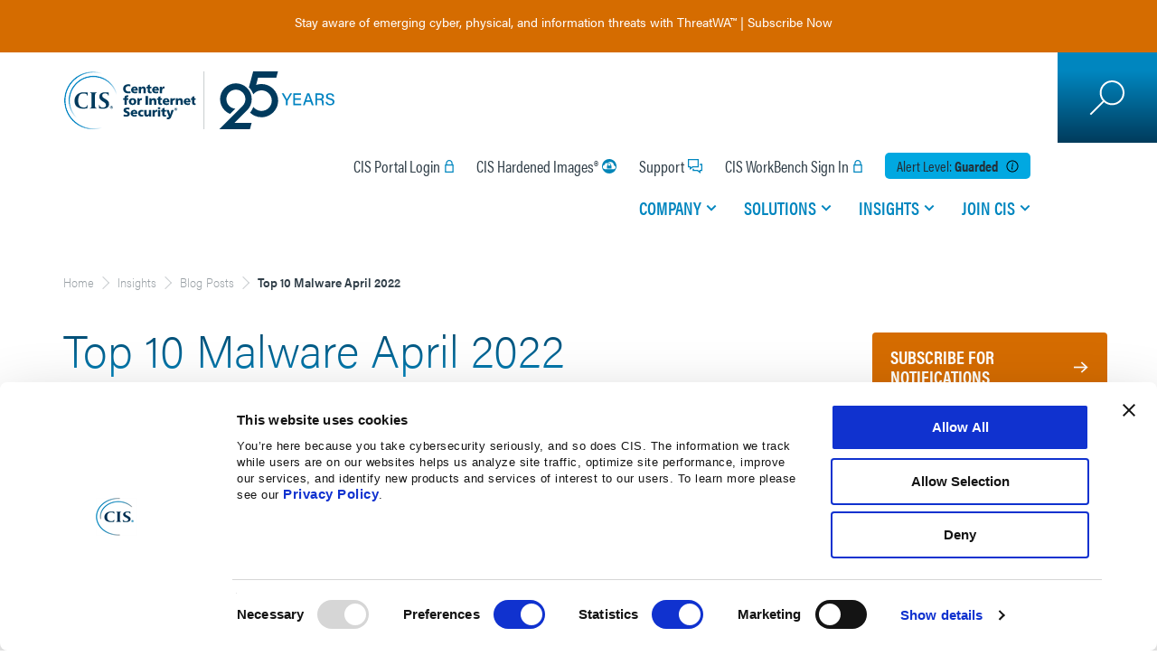

--- FILE ---
content_type: text/html; charset=utf-8
request_url: https://www.cisecurity.org/insights/blog/top-10-malware-april-2022
body_size: 26011
content:
<!DOCTYPE html><html data-unhead-vue-server-rendered  lang="en"><head><meta charset="utf-8"><meta http-equiv="X-UA-Compatible" content="IE=edge"><meta name="viewport" content="width=device-width,initial-scale=1"><meta name="VirtualFolder" content="/"><link rel="apple-touch-icon" sizes="180x180" href="/dist/cisecurity/img/icons/apple-touch-icon.png"><link rel="icon" type="image/png" sizes="32x32" href="/dist/cisecurity/img/icons/favicon-32x32.png"><link rel="icon" type="image/png" sizes="16x16" href="/dist/cisecurity/img/icons/favicon-16x16.png"><link rel="manifest" href="/dist/cisecurity/img/icons/site.webmanifest.json"><link rel="mask-icon" href="/dist/cisecurity/img/icons/safari-pinned-tab.svg" color="#5bbad5"><link rel="shortcut icon" href="/dist/cisecurity/img/icons/favicon.ico"><link rel="stylesheet" href="https://use.typekit.net/nap2dtl.css"><meta name="msapplication-TileColor" content="#2b5797"><meta name="msapplication-config" content="/dist/cisecurity/img/icons/browserconfig.xml"><meta name="msapplication-TileImage" content="/dist/cisecurity/img/icons/mstile-150x150.png"><meta name="theme-color" content="#ffffff"><script src="https://consent.cookiebot.com/uc.js" id="Cookiebot" data-cbid="965d9c8b-6ef3-48b4-ba8f-11d8d9ba39c1" async></script><script>var _paq=window._paq=window._paq||[];_paq.push(["setCookieDomain","*."+document.domain]),_paq.push(["requireCookieConsent"]),_paq.push(["trackPageView"]),_paq.push(["enableLinkTracking"]),function(){_paq.push(["setTrackerUrl","https://cisecurity.matomo.cloud/matomo.php"]),_paq.push(["setSiteId","1"]);var e=document,a=e.createElement("script"),t=e.getElementsByTagName("script")[0];a.async=!0,a.src="https://cdn.matomo.cloud/cisecurity.matomo.cloud/matomo.js",t.parentNode.insertBefore(a,t)}()</script><script>var waitForTrackerCount=0;function matomoWaitForTracker(){if("undefined"==typeof _paq||"undefined"==typeof Cookiebot){if(waitForTrackerCount<40)return setTimeout(matomoWaitForTracker,250),void waitForTrackerCount++}else window.addEventListener("CookiebotOnAccept",(function(e){consentSet()})),window.addEventListener("CookiebotOnDecline",(function(e){consentSet()}))}function consentSet(){Cookiebot.consent.statistics?(_paq.push(["rememberCookieConsentGiven"]),_paq.push(["setConsentGiven"])):(_paq.push(["forgetCookieConsentGiven"]),_paq.push(["deleteCookies"]))}document.addEventListener("DOMContentLoaded",matomoWaitForTracker)</script><script>function conditionallyIncludeScript(t,e,n){if(t){const t=document.createElement("script");t.src=e,t.async=n,t.type="text/javascript",document.head.appendChild(t)}}const searchString="sc_mode=edit",isNotExperienceEditor=!window.location.search.includes(searchString),scriptPath="https://fast.wistia.com/assets/external/E-v1.js",scriptPathChannel="https://fast.wistia.net/assets/external/channel.js";conditionallyIncludeScript(isNotExperienceEditor,scriptPath,!0),window.onload=function(){document.querySelector(".wistia_channel")&&conditionallyIncludeScript(isNotExperienceEditor,scriptPathChannel,!0)}</script><script type="text/plain" data-cookieconsent="marketing" src="https://cdn.optimizely.com/js/28546730169.js"></script><script defer="defer" src="/dist/cisecurity/js/js-cookie/2.2.1/js.cookie.min.js"></script><script defer="defer" src="https://code.jquery.com/jquery-3.6.0.min.js" integrity="sha256-/xUj+3OJU5yExlq6GSYGSHk7tPXikynS7ogEvDej/m4=" crossorigin="anonymous"></script><script defer="defer" src="https://code.jquery.com/jquery-migrate-3.4.0.min.js" integrity="sha256-mBCu5+bVfYzOqpYyK4jm30ZxAZRomuErKEFJFIyrwvM=" crossorigin="anonymous"></script><script>window.addEventListener("CookiebotOnAccept",(function(){Cookiebot.consent.marketing&&-1==document.cookie.indexOf("SC_TRACKING_CONSENT")&&fetch("/api/cookieconsent/giveconsent")}),!1),window.addEventListener("load",(function(n){window._wq=window._wq||[],window._wq.push((function(n){n.consent(window?.Cookiebot?.consent?.preferences)}))}))</script><script defer="defer" type="module" src="/dist/cisecurity/js/chunk-vendors.8c4a00c7.js" data-cookieconsent="ignore"></script><script defer="defer" type="module" src="/dist/cisecurity/js/app.5b38186b.js" data-cookieconsent="ignore"></script><link href="/dist/cisecurity/css/app.10dfd313.css" rel="stylesheet"><script defer="defer" src="/dist/cisecurity/js/chunk-vendors-legacy.b0b01c1a.js" data-cookieconsent="ignore" nomodule></script><script defer="defer" src="/dist/cisecurity/js/app-legacy.47e047e4.js" data-cookieconsent="ignore" nomodule></script><title>Top 10 Malware April 2022</title><link rel="canonical" href="https://www.cisecurity.org/insights/blog/top-10-malware-april-2022"><meta name="description" content="Top 10 Malware April 2022"><meta name="robots" content="index, follow, max-image-preview:large, max-snippet:-1, max-video-preview:-1"><meta property="og:title" content="Top 10 Malware April 2022"><meta property="og:description" content="In April 2022, with the exception for both CryptoWall and RedLine returning to the Top 10, the lineup remained consistent with the previous month’s malware."><meta property="og:image" content="/-/jssmedia/project/cisecurity/cisecurity/data/media/img/insights_images/top-10-malware/2022/04/top-10-malware--april-2022.png?h=627&iar=0&w=1200&rev=5c4cee7462a344fdaaadbfb5b725d85f&hash=0B2A8EA4D76FF930B6D5372B001DA546"><meta property="og:image:width" content="1200"><meta property="og:image:height" content="627"><meta property="og:locale" content="en_US"><meta property="og:site_name" content="CIS"><meta property="og:type" content="article"><meta property="og:url" content="https://www.cisecurity.org/insights/blog/top-10-malware-april-2022"><meta property="article:publisher" content="https://www.facebook.com/CenterforIntSec/"><meta property="article:published_time" content="2022-06-07T19:49:00Z"><meta property="twitter:card" content="summary_large_image"><meta property="twitter:site" content="@CISecurity"><meta property="twitter:creator" content="@CISecurity"><meta property="twitter:title" content="Top 10 Malware April 2022"><meta property="twitter:description" content="In April 2022, with the exception for both CryptoWall and RedLine returning to the Top 10, the lineup remained consistent with the previous month’s malware."><meta property="twitter:image" content="/-/jssmedia/project/cisecurity/cisecurity/data/media/img/insights_images/top-10-malware/2022/04/top-10-malware--april-2022.png?h=627&iar=0&w=1200&rev=5c4cee7462a344fdaaadbfb5b725d85f&hash=0B2A8EA4D76FF930B6D5372B001DA546"><meta property="twitter:label2" content="Est. reading time"><meta property="twitter:data2" content="4 minutes"><script type="application/ld+json" data-hid="4c21177">{"@context":"https://schema.org","@type":"WebPage","name":"Top 10 Malware April 2022","description":"Top 10 Malware April 2022","url":"https://www.cisecurity.org/insights/blog/top-10-malware-april-2022","image":"/-/jssmedia/project/cisecurity/cisecurity/data/media/img/insights_images/top-10-malware/2022/04/top-10-malware--april-2022.png?h=627&iar=0&w=1200&rev=5c4cee7462a344fdaaadbfb5b725d85f&hash=0B2A8EA4D76FF930B6D5372B001DA546","publisher":{"@type":"Organization","name":"Center for Internet Security","telephone":"518-266-3460","description":"The Center for Internet Security, Inc. (CIS®) makes the connected world a safer place\r\nfor people, businesses, and governments through our core competencies of collaboration\r\nand innovation.","url":"https://www.cisecurity.org","sameAs":["https://en.wikipedia.org/wiki/Center_for_Internet_Security","https://www.facebook.com/CenterforIntSec/","https://www.linkedin.com/company/the-center-for-internet-security/","https://www.youtube.com/user/TheCISecurity/","https://twitter.com/CISecurity/"],"address":{"@type":"PostalAddress","addressCountry":"US","addressRegion":"NY","addressLocality":"East Greenbush","postalCode":"12061","streetAddress":"31 Tech Valley Drive"},"contactPoint":[{"@type":"ContactPoint","contactType":"customer service","telephone":"518-266-3460"},{"@type":"ContactPoint","contactType":"cybersecurity incident","telephone":"866-787-4722"}]}}</script><script type="application/ld+json" data-hid="b1986">{"@context":"https://schema.org","@type":"BreadcrumbList","itemListElement":[{"@type":"ListItem","position":1,"name":"Insights","item":"https://www.cisecurity.org/insights"},{"@type":"ListItem","position":2,"name":"Blog Posts","item":"https://www.cisecurity.org/insights/blog"},{"@type":"ListItem","position":3,"name":"Top 10 Malware April 2022"}]}</script></head><body ><noscript>You need to enable JavaScript to run this app.</noscript><div id="root"><!--[--><div class="d-flex flex-column" data-v-2559b02d><!----></div><div class="c-site" data-v-c7dc94ea><!----><!----><!----><!----><!----><!----><div class="c-site__banner" data-v-c7dc94ea><!--[--><!----><!--]--></div><header class="c-site__header" role="banner" data-v-c7dc94ea><div class="jss-placeholder" data-v-c7dc94ea><!--[--><div data-v-c7dc94ea><a class="c-site__logo" href="/" target><!----><img alt="CIS Logo - Celebrating 25 Years" width="300" height="86" class="c-site__logo--d" src="/-/jssmedia/project/cisecurity/cisecurity/data/media/img/logos-and-icons/2025/cis--25th-anniversary-logo--web.svg?h=86&amp;iar=0&amp;w=300&amp;rev=ec127358b1ac42d884392dbf74a65765&amp;hash=2343C2EE3A911502D0428AD7666AC5FF"></a><div class="c-site__nav-container"><div class="c-site__nav-container-padding"><div class="c-nav-controls"><button type="button" class="c-button__close" aria-label="Mobile Close Menu Button"></button></div><div class="c-header-utility" aria-label="Utility Navigation"><div class="c-header-utility__item"><!--[--><a class="c-header-utility__link c-header-utility__signin" href="https://portal.cisecurity.org/" target data-v-55e17df8>CIS Portal Login</a><a class="c-header-utility__link c-header-utility__security" href="/cis-hardened-image-list" title target data-v-55e17df8>CIS Hardened Images®</a><a class="c-header-utility__link c-header-utility__support" href="/support" target data-v-55e17df8>Support</a><a class="c-header-utility__link c-header-utility__signin" href="https://workbench.cisecurity.org/" target data-v-55e17df8>CIS WorkBench Sign In</a><!--]--></div><!--[--><div class="c-header-utility__item c-alert" data-v-47d70404><div class="c-alert__level--blue c-alert__title" data-v-47d70404> Alert Level: <span class="c-alert__option" data-v-47d70404>guarded</span><span class="c-alert__button" data-v-47d70404></span></div><!----></div><!--]--></div><nav class="c-nav" role="navigation" aria-label="Main Navigation"><div class="c-nav__list"><!--[--><div class="" data-v-0e09efec><div class="c-nav__item" data-v-0e09efec><a class="c-nav__link" aria-haspopup="true" aria-expanded="false" href="/#/" title data-v-0e09efec>Company</a><div class="company c-nav-dropdown" aria-label="submenu" data-v-0e09efec><div class="c-nav-dropdown__container" data-v-0e09efec><div class="c-nav-controls" data-v-0e09efec><button type="button" class="c-button__back" data-v-0e09efec> Back </button><button type="button" class="c-button__close" aria-label="Mobile Back Button" data-v-0e09efec></button></div><span class="c-nav-dropdown__nav-title" data-v-0e09efec>Company</span><div class="c-nav-content" data-v-0e09efec><!--[--><div data-v-0e09efec><div class="c-nav-dropdown__content"><span class="c-nav-dropdown__headline">Who We Are</span><span class="c-nav-dropdown__text">CIS is an independent, nonprofit organization with a mission to create confidence in the connected world.</span></div><div class="c-nav-dropdown__divider"></div><div class="c-nav-dropdown__links"><div class="c-link-list"><!--[--><div class="c-link-list__item"><a class="c-link-list__link" href="/about-us" title>About Us</a><!----></div><div class="c-link-list__item"><a class="c-link-list__link" href="/about-us/cis-leadership-principles" title>Leadership Principles</a><!----></div><div class="c-link-list__item"><a class="c-link-list__link" href="/about-us/leadership" title>Leadership Team</a><!----></div><div class="c-link-list__item"><a class="c-link-list__link" href="/testimonials" title>Testimonials</a><!----></div><!--]--></div><div class="c-link-list"><!--[--><div class="c-link-list__item"><a class="c-link-list__link" href="/about-us/media" title>Media</a><!----></div><div class="c-link-list__item"><a class="c-link-list__link" href="/event-calendar" title>Events</a><!----></div><div class="c-link-list__item"><a class="c-link-list__link" href="https://learn.cisecurity.org/contact-us" target>Contact Us</a><!----></div><!--]--></div><div class="c-link-list-bottom"><!----></div></div></div><!--]--></div></div></div></div></div><div class="" data-v-0e09efec><div class="c-nav__item" data-v-0e09efec><a class="c-nav__link" aria-haspopup="true" aria-expanded="false" href="/" target data-v-0e09efec>Solutions</a><div class="solutions c-nav-dropdown" aria-label="submenu" data-v-0e09efec><div class="nav-full-width c-nav-dropdown__container" data-v-0e09efec><div class="c-nav-controls" data-v-0e09efec><button type="button" class="c-button__back" data-v-0e09efec> Back </button><button type="button" class="c-button__close" aria-label="Mobile Back Button" data-v-0e09efec></button></div><span class="c-nav-dropdown__nav-title" data-v-0e09efec>Solutions</span><div class="c-nav-content" data-v-0e09efec><!--[--><div class="u-flex-full" data-v-0e09efec data-v-7c2506f0><div class="c-nav-dropdown__half" data-v-7c2506f0><!--[--><div class="c-nav-dropdown__links nav-with-icon" data-v-7c2506f0 data-v-edfd60ce><img alt="Icon" width="31" height="40" class="c-nav-dropdown__icon" src="/-/jssmedia/project/cisecurity/cisecurity/data/media/img/logos-and-icons/2023/icon-organization.svg?h=40&amp;iar=0&amp;w=31&amp;rev=3ac90ee26d3e44cb9933bfb4fe833319&amp;hash=4FF5620EF56228514B6F48181861DA2E" data-v-edfd60ce><span class="c-nav-dropdown__headline" data-v-edfd60ce>Secure Your Organization</span><div class="c-link-list-half c-link-list" data-v-edfd60ce><!--[--><div class="c-link-list__item" data-v-edfd60ce><a class="c-link-list__link" href="/controls" title target>CIS Critical Security Controls®</a><span class="c-link-list__desc">Prioritized &amp; simplified best practices</span></div><div class="c-link-list__item" data-v-edfd60ce><a class="c-link-list__link" href="/communities/controls" title>CIS Controls Community</a><span class="c-link-list__desc">Help develop and maintain the Controls</span></div><div class="c-link-list__item" data-v-edfd60ce><a class="c-link-list__link" href="https://learn.cisecurity.org/cis-ram-v2-2" target>CIS RAM</a><span class="c-link-list__desc">Information security risk assessment method</span></div><div class="c-link-list__item" data-v-edfd60ce><a class="c-link-list__link" href title>CIS CSAT</a><span class="c-link-list__desc">Assess &amp; measure Controls implementation</span></div><div class="c-link-list__item" data-v-edfd60ce><a class="c-link-list__link" href="/threatwa" title target>ThreatWA™</a><span class="c-link-list__desc">Insights into emerging cyber &amp; physical threats</span></div><div class="c-link-list__item" data-v-edfd60ce><a class="c-link-list__link" href="/cis-securesuite/benefits/cis-securesuite-platform" title target>CIS SecureSuite® Platform</a><span class="c-link-list__desc">Assess and measure CIS Controls implementation and conformance to the CIS Benchmarks</span></div><!--]--></div></div><div class="c-nav-dropdown__links nav-with-icon" data-v-7c2506f0 data-v-edfd60ce><img alt="Icon" width="40" height="35" class="c-nav-dropdown__icon" src="/-/jssmedia/project/cisecurity/cisecurity/data/media/img/logos-and-icons/2023/icon-platform.svg?h=35&amp;iar=0&amp;w=40&amp;rev=02136d0686ec492789175c18a4b66c5a&amp;hash=23239652936B5B2FDAF8108302236485" data-v-edfd60ce><span class="c-nav-dropdown__headline" data-v-edfd60ce>Secure Specific Platforms</span><div class="c-link-list-half c-link-list" data-v-edfd60ce><!--[--><div class="c-link-list__item" data-v-edfd60ce><a class="c-link-list__link" href="/cis-benchmarks" title target>CIS Benchmarks™</a><span class="c-link-list__desc">100+ vendor-neutral configuration guides</span></div><div class="c-link-list__item" data-v-edfd60ce><a class="c-link-list__link" href="/communities/benchmarks" title>CIS Benchmarks Community</a><span class="c-link-list__desc">Develop &amp; update secure configuration guides</span></div><div class="c-link-list__item" data-v-edfd60ce><a class="c-link-list__link" href="/cybersecurity-tools/cis-cat-pro" title target>CIS-CAT®Pro Assessor</a><span class="c-link-list__desc">Assess system conformance to CIS Benchmarks</span></div><div class="c-link-list__item" data-v-edfd60ce><a class="c-link-list__link" href="/cis-hardened-images" title>CIS Hardened Images®</a><span class="c-link-list__desc">Virtual images hardened to CIS Benchmarks on cloud service provider marketplaces</span></div><!--]--></div></div><div class="c-nav-dropdown__links nav-with-icon" data-v-7c2506f0 data-v-edfd60ce><img alt="Situation" width="40" height="39" class="c-nav-dropdown__icon" src="/-/jssmedia/project/cisecurity/cisecurity/data/media/img/icon-situation.svg?h=39&amp;iar=0&amp;w=40&amp;rev=31c65e64a468409fa01c91555a6f1722&amp;hash=014F2674A177C35CE2D944C2FADDB211" data-v-edfd60ce><span class="c-nav-dropdown__headline" data-v-edfd60ce>Track Specific Threats</span><div class="c-link-list-half c-link-list" data-v-edfd60ce><!--[--><div class="c-link-list__item" data-v-edfd60ce><a class="c-link-list__link" href="/industry" title target>Industries</a><span class="c-link-list__desc">Your industry&#39;s specific threats &amp; needs</span></div><div class="c-link-list__item" data-v-edfd60ce><a class="c-link-list__link" href="/topics" title target>Topics</a><span class="c-link-list__desc">Dive deeper into specific cybersecurity topics</span></div><div class="c-link-list__item" data-v-edfd60ce><a class="c-link-list__link" href="/secure-cyber-city-initiative" title target>Secure Cyber City™</a><span class="c-link-list__desc">Expertise for cybersecurity resilience and community empowerment</span></div><!--]--></div></div><div class="c-nav-dropdown__links nav-with-icon bordered" data-v-7c2506f0><img alt="SecureSuite®" width="41" height="41" class="c-nav-dropdown__icon" src="/-/jssmedia/project/cisecurity/cisecurity/data/media/img/logos-and-icons/2023/icon-securesuite.svg?h=41&amp;iar=0&amp;w=41&amp;rev=c067c575dc7e48fa83e5a052d7029702&amp;hash=C62F23121701C04A864BD48323868003"><!----><div class="c-link-list"><!--[--><div class="c-link-list__item" data-v-0a7ab6bc><div class="text-wrap" data-v-0a7ab6bc><a class="c-link-list__link" href="/cis-securesuite" title target data-v-0a7ab6bc>CIS SecureSuite® (Multi-Year Discounts Available)</a><span class="c-link-list__desc" data-v-0a7ab6bc>Start secure and stay secure with integrated cybersecurity tools and resources designed to help you implement CIS Benchmarks and CIS Controls</span></div><div class="link-wrap" data-v-0a7ab6bc><a class="c-link-list__link--bottom c-cta--tertiary" href="/cis-securesuite" title data-v-0a7ab6bc>Learn More</a><a class="c-link-list__link--bottom c-cta--tertiary" href="https://enroll.cisecurity.org/memberships/#/" target data-v-0a7ab6bc>Apply Now</a></div></div><!--]--></div></div><!--]--></div><div class="c-nav-dropdown__half" data-v-7c2506f0><div class="nav-with-bg" data-v-7c2506f0><!--[--><div class="c-nav-dropdown__links nav-with-icon" data-v-7c2506f0 data-v-0de28657><img alt="U.S. State, Local, Tribal &amp; Territorial Governments" width="41" height="41" class="c-nav-dropdown__icon" src="/-/jssmedia/project/cisecurity/cisecurity/data/media/img/logos-and-icons/2023/icon-government.svg?h=41&amp;iar=0&amp;w=41&amp;rev=16678d2dab0b478e97bd953706f9e35e&amp;hash=CA5BE4A406ED720D654A7D979527A17F" data-v-0de28657><span class="c-nav-dropdown__headline" data-v-0de28657>U.S. State, Local, Tribal &amp; Territorial Governments</span><div class="c-nav-dropdown__half" data-v-0de28657><div class="c-link-list" data-v-0de28657><!--[--><div data-v-0de28657><span class="c-nav-dropdown__subheadline">Memberships</span></div><div class="c-link-list__item" data-v-0de28657><a class="c-link-list__link" href="/ms-isac" title>MS-ISAC®</a><span class="c-link-list__desc">Cybersecurity resource for SLTT Governments</span></div><div class="c-link-list__item" data-v-0de28657><a class="c-link-list__link" href></a><!----></div><div data-v-0de28657><span class="c-nav-dropdown__subheadline">Elections</span></div><div class="c-link-list__item" data-v-0de28657><a class="c-link-list__link" href="/elections" title>Election Security Tools And Resources</a><span class="c-link-list__desc">Sources to support the cybersecurity needs of the election community</span></div><!--]--></div></div><div class="c-nav-dropdown__half" data-v-0de28657><div class="c-link-list" data-v-0de28657><!--[--><div data-v-0de28657><span class="c-nav-dropdown__subheadline">Services for Members</span></div><div class="c-link-list__item" data-v-0de28657><a class="c-link-list__link" href="/services/albert-network-monitoring" title>Albert Network Monitoring®</a><span class="c-link-list__desc">Cost-effective Intrusion Detection System</span></div><div class="c-link-list__item" data-v-0de28657><a class="c-link-list__link" href="/services/managed-security-services-mss" title>Managed Security Services</a><span class="c-link-list__desc">Security monitoring of enterprises devices</span></div><div class="c-link-list__item" data-v-0de28657><a class="c-link-list__link" href="/services/managed-detection-and-response" title target>CIS Managed Detection and Response™ (CIS MDR)</a><span class="c-link-list__desc">Device-level protection and response</span></div><div class="c-link-list__item" data-v-0de28657><a class="c-link-list__link" href="/services/cis-cybermarket" title>CIS CyberMarket®</a><span class="c-link-list__desc">Savings on training and software</span></div><div class="c-link-list__item" data-v-0de28657><a class="c-link-list__link" href="/services/mdbrplus" title target>Malicious Domain Blocking and Reporting Plus</a><span class="c-link-list__desc">Prevent connection to harmful web domains</span></div><!--]--></div><a class="c-cta--tertiary" href="/services" title data-v-0de28657>View All CIS Services</a></div></div><!--]--></div><a class="c-cta--secondary" href="/cybersecurity-tools" title data-v-7c2506f0>View All Products &amp; Services</a></div></div><!--]--></div></div></div></div></div><div class="" data-v-0e09efec><div class="c-nav__item" data-v-0e09efec><a class="c-nav__link" aria-haspopup="true" aria-expanded="false" href="/insights" title data-v-0e09efec>Insights</a><div class="insights c-nav-dropdown" aria-label="submenu" data-v-0e09efec><div class="nav-full-width c-nav-dropdown__container" data-v-0e09efec><div class="c-nav-controls" data-v-0e09efec><button type="button" class="c-button__back" data-v-0e09efec> Back </button><button type="button" class="c-button__close" aria-label="Mobile Back Button" data-v-0e09efec></button></div><span class="c-nav-dropdown__nav-title" data-v-0e09efec>Insights</span><div class="c-nav-content" data-v-0e09efec><!--[--><div data-v-0e09efec><div class="c-nav-dropdown__content"><span class="c-nav-dropdown__headline">Insights</span><span class="c-nav-dropdown__text">Explore trending articles, expert perspectives, real-world applications, and more from the best minds in cybersecurity and IT.</span></div><div class="c-nav-dropdown__divider"></div><div class="c-nav-dropdown__links"><div class="c-link-list"><!--[--><div class="c-link-list__item"><a class="c-link-list__link" href="/advisory" title>Advisories</a><!----></div><div class="c-link-list__item"><a class="c-link-list__link" href="/insights/blog" title>Blog</a><!----></div><div class="c-link-list__item"><a class="c-link-list__link" href="/insights/case-study" title>Case Studies</a><!----></div><div class="c-link-list__item"><a class="c-link-list__link" href="/insights/spotlight" title>Spotlights</a><!----></div><!--]--></div><div class="c-link-list"><!--[--><div class="c-link-list__item"><a class="c-link-list__link" href="/insights/newsletter" title>Newsletters</a><!----></div><div class="c-link-list__item"><a class="c-link-list__link" href="/insights/podcast" title>Podcasts</a><!----></div><div class="c-link-list__item"><a class="c-link-list__link" href="/insights/webinar" title>Webinars</a><!----></div><div class="c-link-list__item"><a class="c-link-list__link" href="/insights/white-papers" title>Whitepapers</a><!----></div><!--]--></div><div class="c-link-list-bottom"><!--[--><div><a class="c-cta--secondary" href="/insights/all" title>View All Insights</a></div><!--]--></div></div></div><!--]--></div></div></div></div></div><div class="" data-v-0e09efec><div class="c-nav__item" data-v-0e09efec><a class="c-nav__link" aria-haspopup="true" aria-expanded="false" href="/" target data-v-0e09efec>Join CIS</a><div class="joincis c-nav-dropdown" aria-label="submenu" data-v-0e09efec><div class="c-nav-dropdown__container" data-v-0e09efec><div class="c-nav-controls" data-v-0e09efec><button type="button" class="c-button__back" data-v-0e09efec> Back </button><button type="button" class="c-button__close" aria-label="Mobile Back Button" data-v-0e09efec></button></div><span class="c-nav-dropdown__nav-title" data-v-0e09efec>Join CIS</span><div class="c-nav-content" data-v-0e09efec><!--[--><div data-v-0e09efec><div class="c-nav-dropdown__content"><span class="c-nav-dropdown__headline">Get Involved</span><span class="c-nav-dropdown__text">Join us on our mission to secure online experiences for all. Become a CIS member, partner, or volunteer—and explore our career opportunities.</span></div><div class="c-nav-dropdown__divider"></div><div class="c-nav-dropdown__links"><div class="c-link-list"><!--[--><div class="c-link-list__item"><a class="c-link-list__link" href="/cis-securesuite" title>CIS SecureSuite® Membership</a><!----></div><div class="c-link-list__item"><a class="c-link-list__link" href="/ms-isac" title>Multi-State ISAC (MS-ISAC®)</a><!----></div><div class="c-link-list__item"><!----><!----></div><div class="c-link-list__item"><a class="c-link-list__link" href="/services/cis-cybermarket/vendor-information" title>CIS CyberMarket® Vendors</a><!----></div><div class="c-link-list__item"><a class="c-link-list__link" href="/communities" title>CIS Communities</a><!----></div><div class="c-link-list__item"><a class="c-link-list__link" href="/about-us/partners" title target>Our Partners</a><!----></div><div class="c-link-list__item"><a class="c-link-list__link" href="https://cisecurity.wd1.myworkdayjobs.com/CIS_External_Career_Site" target>Careers</a><!----></div><!--]--></div><div class="c-link-list"><!----></div><div class="c-link-list-bottom"><!----></div></div></div><!--]--></div></div></div></div></div><!--]--></div></nav></div></div><div class="c-site__search"><div class="wrapper"><button type="button" class="c-search-button" aria-label="Search Open Button"></button><input class="c-search-input" placeholder="" aria-label="Search"><button type="button" class="c-search-submit" aria-label="Search Submit Button"></button><button type="button" class="c-search-close" aria-label="Search Close Button"></button></div></div><button type="button" class="c-site__hamburger" aria-label="Mobile Hamburger Button"><span class="hamburger-inner"></span></button></div><!--]--></div></header><main class="c-site__main" role="main" data-v-c7dc94ea><div class="jss-placeholder c-site__breadcrumb" data-v-c7dc94ea><!--[--><!--[--><div class="breadcrumb" data-v-f4436c76><!--[--><!--[--><!--[--><a href="/" data-v-f4436c76>Home</a><!--]--><!--[--><a href="/insights" data-v-f4436c76>Insights</a><!--]--><!--[--><a href="/insights/blog" data-v-f4436c76>Blog Posts</a><!--]--><!--]--><span data-v-f4436c76>Top 10 Malware April 2022</span><!--]--></div><!----><!--]--><!--]--></div><div class="jss-placeholder c-site__content" data-v-c7dc94ea><!--[--><div class="row" data-v-c7dc94ea data-v-3e32cbdb><div data-e2e-id="cis-resource-blog" class="col-lg-12 col-md-12 col-sm-12 template-content" data-v-3e32cbdb><div class="col-lg-9 col-md-9 col-sm-12 template-main-content" data-v-3e32cbdb><div data-v-3e32cbdb><h1>Top 10 Malware April 2022</h1><!----><!----></div><div class="resource-content" data-v-3e32cbdb data-v-aa4afcd2><div data-v-aa4afcd2><div class="div_img_responsive">
<p>In April 2022, with the exception for both CryptoWall and RedLine returning to the Top 10, the lineup remained consistent with the previous month&rsquo;s malware. CryptoWall is a ransomware commonly distributed through malspam with malicious ZIP attachments, Java vulnerabilities, and malicious advertisements. Upon successful infection, CryptoWall will scan the system for drive letters, network shares, and removable drives. RedLine is an infostealer targeting information that can be easily monetized, such as credentials, cookies, banking information, and cryptocurrency wallet information. The Top 10 Malware variants comprise 69% of the total malware activity in April 2022, decreasing 7% from March 2022.  </p>

<a href="/-/jssmedia/project/cisecurity/cisecurity/data/media/img/insights_images/top-10-malware/2022/04/top-10-malware-april-2022-malware-notifications.png?rev=39884e7e96f94e4599e9e0e31f7d7db3&amp;hash=9B626D490DD5DC18A968EC333ED5689E"><img alt="Top 10 Malware April 2022 Malware Notifications" src="/-/jssmedia/project/cisecurity/cisecurity/data/media/img/insights_images/top-10-malware/2022/04/top-10-malware-april-2022-malware-notifications.png?h=378&amp;w=700&amp;rev=39884e7e96f94e4599e9e0e31f7d7db3&amp;hash=1DA70C5FCD6BF35722ABCF69F012F72A" style="height: 378px; width: 700px; vertical-align: middle;" /></a></p>
<p style="text-align: center;"><a href="/-/jssmedia/project/cisecurity/cisecurity/data/media/img/insights_images/top-10-malware/2022/04/top-10-malware-april-2022-pie-chart.png?rev=7bb65bb0079245ef9b44d1401bee1c65&amp;hash=8988B837CFBFDB3106069D234588D8B8"><img alt="Top 10 Malware March 2022 Malware Pie Chart.PNG" src="/-/jssmedia/project/cisecurity/cisecurity/data/media/img/insights_images/top-10-malware/2022/04/top-10-malware-april-2022-pie-chart.png?h=390&amp;w=700&amp;rev=7bb65bb0079245ef9b44d1401bee1c65&amp;hash=2CC36FC5D33C62CC5A67450038C242FF" style="height: 390px; width: 700px; vertical-align: middle;" /></a></p>
<h2><span>Malware Infection Vectors</span></h2>
<p>The MS-ISAC tracks potential primary infection vectors for our Top 10 Malware each month based on open-source reporting, as depicted in the graph below. We currently track four initial infection vectors: <em>Dropped, Malvertisement, Malspam</em>, and <em>Network</em>. The MS-ISAC has not had any malware in the Top 10 use the initial infection vector Network in the past year. Some malware employ different vectors in different contexts and are thus tracked as <em>Multiple</em>.
</p>
<p>In April 2022, <em>Malvertisement</em> accounted for the greatest number of alerts. <em>Malvertisement</em> remains the top initial infection vector due to Shlayer activity. Activity levels for Dropped, Malspam, and <em>Multiple</em> decreased, while activity for <em>Malvertisement</em> increased. It is likely that <em>Malvertisement</em> will remain the primary infection vector as the Shlayer campaign continues. The <em>Multiple</em> category increases and decreases at an unpredictable rate, which makes it difficult to analyze trends. This category will likely continue to comprise a significant portion of the initial infection vectors as malware becomes more sophisticated and employs multiple methods to infect systems. <em>Malspam</em> consistently represents a portion of the Top 10 malware as it is one of the oldest and most reliable primary initial infection vectors used by cyber threat actors in both this category and the <em>Multiple</em> category.</p>
<p style="text-align: center;">
<a href="/-/jssmedia/project/cisecurity/cisecurity/data/media/img/insights_images/top-10-malware/2022/03/top-10-malware-march-2022-notifications.png?rev=2d74e8aa78634bbeadef845d4c3eb6ac&amp;hash=A7F47B8A35D6FB6DC41E84BCA692251C"><img alt="Top 10 Malware April 2022 Initial Infection Vectors" src="/-/jssmedia/project/cisecurity/cisecurity/data/media/img/insights_images/top-10-malware/2022/04/top-10-malware-april-2022-initial-infection-vectors.png?h=378&amp;w=700&amp;rev=661411ff204f4634b9658a21a896a8fd&amp;hash=027A8CA72E593E16963462CB59A5BC85" style="height: 378px; width: 700px; vertical-align: middle;" /></a></p>
<p>&nbsp;</p>
<p><span><strong>Dropped</strong> &ndash; Malware delivered by other malware already on the system, an exploit kit, infected third-party software, or manually by a cyber threat actor. Currently, only Gh0st is using this technique.</span></p>
<p><strong>Multiple</strong> &ndash; Malware that currently favors at least two vectors. Currently, Arechclient2, CoinMiner, CryptoWall, Delf, RedLine and ZeuS  are the malware utilizing multiple vectors.</p>
<p><strong>Malspam</strong> &ndash; Unsolicited emails either direct users to malicious web sites or trick users into downloading or opening malware. Top 10 Malware using this technique include Agent Tesla and NanoCore.</p>
<p><strong>Malvertisement</strong> &ndash; Malware introduced through malicious advertisements. Currently, Shlayer is the only Top 10 Malware using this technique.
</p>
<h2>Top 10 Malware and IOCs</h2>
<p>Below are the Top 10 Malware ranked in order of prevalence. The respective indicators of compromise (IOCs) are provided to aid in detecting and preventing infections from these Top 10 Malware variants. Note: The associated URIs are aligned with malware&rsquo;s respective domain(s) or IP(s) and increase the likelihood of maliciousness when found together. The URIs alone are not inherently malicious.  </p>
<p>1.	<strong>Shlayer</strong> is a downloader and dropper for MacOS malware. It is primarily distributed through malicious websites, hijacked domains, and malvertizing posing as a fake Adobe Flash updater. All Shlayer domains follow the same pattern &lt;api.random_name.com&gt;. Below area several examples of domains Shlayer uses.</p>
<ul>
    <span style="text-decoration: underline;">Domains</span>
    <li>api[.]interfacecache[.]com</li>
    <li>api[.]scalableunit[.]com</li>
    <li>api[.]typicalconfig[.]com</li>
    <li>api[.]standartanalog[.]com</li>
    <li>api[.]fieldenumerator[.]com</li>
    <li>api[.]practicalsprint[.]com</li>
    <li>api[.]searchwebsvc[.]com</li>
    <li>api[.]connectedtask[.]com</li>
    <li>api[.]navigationbuffer[.]com</li>
    <li>api[.]windowtask[.]com</li>
</ul>
<p>2.	<strong>NanoCore</strong> is a RAT spread via malspam as a malicious Excel XLS spreadsheet. As a RAT, NanoCore can accept commands to download and execute files, visit websites, and add registry keys for persistence.</p>
<p>3.	<strong>ZeuS</strong> is a modular banking trojan which uses keystroke logging to compromise victim credentials when the user visits a banking website. Since the release of the ZeuS source code in 2011, many other malware variants have adopted parts of its codebase, which means that events classified as ZeuS may actually be other malware using parts of the ZeuS code.</p>
<ul>
    <span style="text-decoration: underline;">IPs</span>
    <li>62[.]182.156[.]187</li>
</ul>
<p>4.	<strong>Agent Tesla</strong> is a RAT that exfiltrate credentials, log keystrokes, and capture screenshots from an infected computer.</p>
<p>5.	<strong>CoinMiner</strong> is a cryptocurrency miner family that typically uses Windows Management Instrumentation (WMI) and EternalBlue to spread across a network. Additionally, it typically uses the WMI Standard Event Consumer scripting to execute scripts for persistence. However, due to multiple variants of this malware, capabilities may vary. CoinMiner spreads through malspam or is dropped by other malware.</p>
<p>6.	<strong>Arechclient2</strong>, aka SectopRAT, is a .NET RAT with numerous capabilities including multiple stealth functions. Arechclient2 can profile victim systems, steal information such as browser and crypto-wallet data, and launch a hidden secondary desktop to control browser sessions. Additionally, it has several anti-VM and anti-emulator capabilities. </p>
<p>7.	<strong>Gh0st</strong> is a RAT used to control infected endpoints. Gh0st is dropped by other malware to create a backdoor into a device that allows an attacker to fully control the infected device.</p>
<p>8.	<strong>RedLine</strong>, is an infostealer available for purchase on cyber-criminal forums. Campaigns, targets, infection vectors and capabilities vary based on the version purchased. The malware typically targets information that can be easily monetized, such as credentials, cookies, banking information, and cryptocurrency wallet information. Additionally, the malware gathers information about the infected system such as web-browser, FTP clients, instant messengers, VPN services, and gaming clients.  Furthermore, RedLine has remote functionality allowing it to download further malicious tools or drop additional malware. </p>
<p>9.	<strong>CryptoWall</strong> is a ransomware commonly distributed through malspam with malicious ZIP attachments, Java vulnerabilities, and malicious advertisements. Upon successful infection, CryptoWall will scan the system for drive letters, network shares, and removable drives. CryptoWall runs on both 32-bit and 64-bit systems. a PowerShell-based backdoor allowing the attacker to obtain the system&rsquo;s hostname and to run commands. This backdoor communicates through a DNS tunneling channel on the compromised server.</p>
<p>10.	<strong>Delf</strong> is a family of malware with multiple variants written in the Delphi programming language, where most are downloaders. Campaigns, targets, infection vectors and capabilities vary based on the variant. Delf has multiple initial infection vectors, such as: dropped, malspam, or unintentional downloaded from a malicious website. Some of the abilities Delf variants exhibit include: backdoor or proxy functionality, stealing information, terminating antivirus applications, and mass mailing.</p>
<div>&nbsp;</div>
</div></div></div><div class="right-top-cta" data-v-3e32cbdb><a class="c-cta--primary" href="https://learn.cisecurity.org/ms-isac-subscription" title=" " target="_blank">Subscribe for Notifications</a></div><p class="cis-resource-disclaimer" data-v-3e32cbdb> As of June 23, 2025, the MS-ISAC has introduced a fee-based membership. Any potential reference to no-cost MS-ISAC services no longer applies. </p></div><div class="col-lg-3 col-md-3 col-sm-12 template-sidebar" data-v-3e32cbdb><div class="right-top-cta" data-v-3e32cbdb><a class="c-cta--primary" href="https://learn.cisecurity.org/ms-isac-subscription" title=" " target="_blank">Subscribe for Notifications</a></div><!----><!----></div></div></div><!--]--></div><div class="jss-placeholder c-site__infoHub" data-v-c7dc94ea><!----></div></main><footer class="c-site__footer" role="contentinfo" data-v-c7dc94ea><div class="jss-placeholder" data-v-c7dc94ea><!--[--><div class="c-footer" data-v-c7dc94ea data-v-5689c325><nav class="c-footer__nav" aria-label="Footer Navigation" data-v-5689c325><div data-v-5689c325><!--[--><div class="c-nav__list" data-v-5689c325><a class="c-nav__header" href="/about-us" title>About</a><div class="c-link-list-container"><div class="c-link-list"><!--[--><div class="c-link-list__item"><a class="c-link-list__link" href="/about-us/leadership" title>Leadership</a></div><div class="c-link-list__item"><a class="c-link-list__link" href="/about-us/board" title>Board</a></div><div class="c-link-list__item"><a class="c-link-list__link" href="/communities" title>Communities</a></div><div class="c-link-list__item"><a class="c-link-list__link" rel="noopener noreferrer" href="https://cisecurity.wd1.myworkdayjobs.com/CIS_External_Career_Site" target>Careers</a></div><div class="c-link-list__item"><a class="c-link-list__link" href="/about-us/media" title>Media</a></div><div class="c-link-list__item"><a class="c-link-list__link" href="/testimonials" title>Testimonials</a></div><div class="c-link-list__item"><a class="c-link-list__link" href="/event-calendar" title>Events</a></div><div class="c-link-list__item"><a class="c-link-list__link" rel="noopener noreferrer" href="http://www.uscyberchallenge.org/" target>US Cyber Challenge</a></div><div class="c-link-list__item"><a class="c-link-list__link" href="/support" title>Support</a></div><div class="c-link-list__item"><a class="c-link-list__link" href="https://learn.cisecurity.org/contact-us" target>Contact</a></div><!--]--></div></div></div><div class="c-nav__list" data-v-5689c325><a class="c-nav__header" href="/cybersecurity-tools" title>Products And Tools</a><div class="c-link-list-container"><div class="c-link-list"><!--[--><div class="c-link-list__item"><a class="c-link-list__link" href="/controls" title target>CIS Critical Security Controls®</a></div><div class="c-link-list__item"><a class="c-link-list__link" href="/cis-benchmarks" title target>CIS Benchmarks®</a></div><div class="c-link-list__item"><a class="c-link-list__link" href="/cis-hardened-images" title>CIS Hardened Images®</a></div><div class="c-link-list__item"><a class="c-link-list__link" href="/cis-securesuite" title>CIS SecureSuite®</a></div><div class="c-link-list__item"><a class="c-link-list__link" href="/cis-securesuite/benefits/cis-securesuite-platform" title target>CIS SecureSuite® Platform</a></div><div class="c-link-list__item c-link-list__item--spacer"></div><div class="c-link-list__item"><a class="c-link-list__link" href="https://learn.cisecurity.org/cis-cat-lite" target>CIS-CAT®Lite</a></div><div class="c-link-list__item"><a class="c-link-list__link" href="/cybersecurity-tools/cis-cat-pro" title target>CIS-CAT®Pro Assessor</a></div><div class="c-link-list__item"><a class="c-link-list__link" href="https://learn.cisecurity.org/cis-ram-v2-2" target>CIS RAM</a></div><div class="c-link-list__item"><a class="c-link-list__link" href="/cis-securesuite/benefits/cis-securesuite-platform" title target>CIS-hosted CSAT</a></div><div class="c-link-list__item"><a class="c-link-list__link" href="https://workbench.cisecurity.org/" target>CIS WorkBench</a></div><div class="c-link-list__item c-link-list__item--spacer"></div><div class="c-link-list__item"><a class="c-link-list__link" href="/threatwa" title target>ThreatWA™</a></div><!--]--></div></div></div><div class="c-nav__list" data-v-5689c325><a class="c-nav__header" href="/isac" title>For SLTT Governments</a><div class="c-link-list-container"><div class="c-link-list"><!--[--><div class="c-link-list__item"><a class="c-link-list__link" href="/ms-isac" title>MS-ISAC®</a></div><div class="c-link-list__item"><!----></div><div class="c-link-list__item"><a class="c-link-list__link" href="/elections" title>Election Resources</a></div><div class="c-link-list__item c-link-list__item--spacer"></div><div class="c-link-list__item"><a class="c-link-list__link" href="/services" title target>CIS Services®</a></div><div class="c-link-list__item"><a class="c-link-list__link" href="/services/albert-network-monitoring" title>Albert Network Monitoring</a></div><div class="c-link-list__item"><a class="c-link-list__link" href="/services/managed-security-services-mss" title>Managed Security Services</a></div><div class="c-link-list__item"><a class="c-link-list__link" href="/services/managed-detection-and-response" title target>Managed Detection and Response</a></div><div class="c-link-list__item"><a class="c-link-list__link" href="/services/mdbrplus" title target>Malicious Domain Blocking and Reporting Plus</a></div><div class="c-link-list__item c-link-list__item--spacer"></div><div class="c-link-list__item"><a class="c-link-list__link" href="/services/cis-cybermarket" title>CIS CyberMarket®</a></div><!--]--></div></div></div><div class="c-nav__list" data-v-5689c325><a class="c-nav__header" href="/insights" title>Explore</a><div class="c-link-list-container"><div class="c-link-list"><!--[--><div class="c-link-list__item"><a class="c-link-list__link" href="/insights/blog" title>Blog</a></div><div class="c-link-list__item"><a class="c-link-list__link" href="/insights/white-papers" title>Whitepapers</a></div><div class="c-link-list__item"><a class="c-link-list__link" href="/insights/newsletter" title>Newsletters</a></div><div class="c-link-list__item"><a class="c-link-list__link" href="/insights/webinar" title>Webinars</a></div><div class="c-link-list__item"><a class="c-link-list__link" href="/insights/case-study" title>Case Studies</a></div><div class="c-link-list__item"><a class="c-link-list__link" href="/insights/spotlight" title>Spotlights</a></div><div class="c-link-list__item"><a class="c-link-list__link" rel="noopener noreferrer" href="https://www.youtube.com/user/TheCISecurity" target="_blank">Videos</a></div><!--]--></div></div></div><!--]--></div></nav><div class="c-footer__global" data-v-5689c325><div class="c-footer__links" data-v-5689c325><!--[--><p class="c-footer__copyright" data-v-5689c325> Copyright © 2026 Center for Internet Security® </p><a class="c-footer__link" data-v-5689c325 href="/privacy-notice" title target>Privacy Notice</a><!--]--></div><div class="c-footer__social" data-v-5689c325><!--[--><a class="c-footer__icon twitter" rel="noopener noreferrer" data-v-5689c325 href="https://twitter.com/CISecurity/" target="_blank">Twitter</a><a class="c-footer__icon facebook" rel="noopener noreferrer" data-v-5689c325 href="https://www.facebook.com/CenterforIntSec/" target="_blank">Facebook</a><a class="c-footer__icon youtube" rel="noopener noreferrer" data-v-5689c325 href="https://www.youtube.com/user/TheCISecurity/" target="_blank">YouTube</a><a class="c-footer__icon linkedin" rel="noopener noreferrer" data-v-5689c325 href="https://www.linkedin.com/company/the-center-for-internet-security/" target="_blank">LinkedIn</a><!--]--></div></div></div><!--]--></div></footer><!--[--><!--]--><!--teleport start--><!--teleport end--><!--teleport start--><!--teleport end--></div><!--]--></div><script type="application/json" id="__JSS_STATE__">{"sitecore":{"context":{"pageEditing":false,"site":{"name":"ngen-1"},"pageState":"normal","canonicalUrl":"https:\u002F\u002Fwww.cisecurity.org\u002Finsights\u002Fblog\u002Ftop-10-malware-april-2022","language":"en","itemPath":"\u002Finsights\u002Fblog\u002Ftop-10-malware-april-2022","commonRoutes":{"contactDetails":"\u002Fcontact-details","dashboard":"\u002Fdashboard","organizationDirectory":"\u002Fdirectory"}},"route":{"name":"Top 10 Malware April 2022","displayName":"Top 10 Malware April 2022","fields":{"canonicalUrl":{"value":""},"cdnMaxAge":{"value":1800},"excludeFromSearch":{"value":false},"featuredImage":{"value":{"src":"\u002F-\u002Fjssmedia\u002Fproject\u002Fcisecurity\u002Fcisecurity\u002Fdata\u002Fmedia\u002Fimg\u002Finsights_images\u002Ftop-10-malware\u002F2022\u002F04\u002Ftop-10-malware--april-2022.png?h=627&iar=0&w=1200&rev=5c4cee7462a344fdaaadbfb5b725d85f&hash=0B2A8EA4D76FF930B6D5372B001DA546","alt":"Top 10 Malware for April 2022","width":"1200","height":"627"}},"legacyUrl":{"value":""},"pageDescription":{"value":"Top 10 Malware April 2022"},"pageTitle":{"value":"Top 10 Malware April 2022"},"robotsFollow":{"value":true},"robotsIndex":{"value":true},"robotsMaxImagePreview":{"value":"max-image-preview:large"},"robotsMaxSnippet":{"value":"max-snippet:-1"},"robotsMaxVideoPreview":{"value":"max-video-preview:-1"},"internalHostnamePatterns":{"value":".*.cisecurity\\.org$\r\n.*localhost$"},"owners":[{"id":"d41df5f5-1997-5662-bbbb-4ae63430599e","url":"https:\u002F\u002Fwww.cisecurity.org\u002Fcontent\u002Ftaxonomies\u002Fowners\u002Fsolutions\u002Fmsisac-owner","name":"msisac-owner","displayName":"MS-ISAC","fields":{"defaultImage":{"value":{"src":"\u002F-\u002Fjssmedia\u002Fproject\u002Fcisecurity\u002Fcisecurity\u002Fdata\u002Fmedia\u002Fimg\u002Fthumbnail-cis-ms-isac.png?h=360&iar=0&w=540&rev=a54505db5a1c4fd1ae20fe4ead238e4d&hash=8EC4801719991B7474A50E28FD695F6A","alt":"MS-ISAC","width":"540","height":"360"}},"description":{"value":""},"legacyID":{"value":125},"name":{"value":"MS-ISAC"},"slug":{"value":"ms-isac"}}}],"tags":[],"technologies":[],"controls":[],"postID":{"value":null},"resourceSubtitle":{"value":""},"resourceTitle":{"value":"Top 10 Malware April 2022"},"cta":{"value":{"href":"https:\u002F\u002Flearn.cisecurity.org\u002Fms-isac-subscription","text":"Subscribe for Notifications","linktype":"external","url":"https:\u002F\u002Flearn.cisecurity.org\u002Fms-isac-subscription","anchor":"","title":" ","target":"_blank"}},"dateIssued":{"value":"0001-01-01T00:00:00Z"},"publishedAt":{"value":"2022-06-07T19:49:00Z"},"resourceContent":{"value":"\u003Cdiv class=\"div_img_responsive\"\u003E\r\n\u003Cp\u003EIn April 2022, with the exception for both CryptoWall and RedLine returning to the Top 10, the lineup remained consistent with the previous month&rsquo;s malware. CryptoWall is a ransomware commonly distributed through malspam with malicious ZIP attachments, Java vulnerabilities, and malicious advertisements. Upon successful infection, CryptoWall will scan the system for drive letters, network shares, and removable drives. RedLine is an infostealer targeting information that can be easily monetized, such as credentials, cookies, banking information, and cryptocurrency wallet information. The Top 10 Malware variants comprise 69% of the total malware activity in April 2022, decreasing 7% from March 2022.  \u003C\u002Fp\u003E\r\n\r\n\u003Ca href=\"\u002F-\u002Fjssmedia\u002Fproject\u002Fcisecurity\u002Fcisecurity\u002Fdata\u002Fmedia\u002Fimg\u002Finsights_images\u002Ftop-10-malware\u002F2022\u002F04\u002Ftop-10-malware-april-2022-malware-notifications.png?rev=39884e7e96f94e4599e9e0e31f7d7db3&amp;hash=9B626D490DD5DC18A968EC333ED5689E\"\u003E\u003Cimg alt=\"Top 10 Malware April 2022 Malware Notifications\" src=\"\u002F-\u002Fjssmedia\u002Fproject\u002Fcisecurity\u002Fcisecurity\u002Fdata\u002Fmedia\u002Fimg\u002Finsights_images\u002Ftop-10-malware\u002F2022\u002F04\u002Ftop-10-malware-april-2022-malware-notifications.png?h=378&amp;w=700&amp;rev=39884e7e96f94e4599e9e0e31f7d7db3&amp;hash=1DA70C5FCD6BF35722ABCF69F012F72A\" style=\"height: 378px; width: 700px; vertical-align: middle;\" \u002F\u003E\u003C\u002Fa\u003E\u003C\u002Fp\u003E\r\n\u003Cp style=\"text-align: center;\"\u003E\u003Ca href=\"\u002F-\u002Fjssmedia\u002Fproject\u002Fcisecurity\u002Fcisecurity\u002Fdata\u002Fmedia\u002Fimg\u002Finsights_images\u002Ftop-10-malware\u002F2022\u002F04\u002Ftop-10-malware-april-2022-pie-chart.png?rev=7bb65bb0079245ef9b44d1401bee1c65&amp;hash=8988B837CFBFDB3106069D234588D8B8\"\u003E\u003Cimg alt=\"Top 10 Malware March 2022 Malware Pie Chart.PNG\" src=\"\u002F-\u002Fjssmedia\u002Fproject\u002Fcisecurity\u002Fcisecurity\u002Fdata\u002Fmedia\u002Fimg\u002Finsights_images\u002Ftop-10-malware\u002F2022\u002F04\u002Ftop-10-malware-april-2022-pie-chart.png?h=390&amp;w=700&amp;rev=7bb65bb0079245ef9b44d1401bee1c65&amp;hash=2CC36FC5D33C62CC5A67450038C242FF\" style=\"height: 390px; width: 700px; vertical-align: middle;\" \u002F\u003E\u003C\u002Fa\u003E\u003C\u002Fp\u003E\r\n\u003Ch2\u003E\u003Cspan\u003EMalware Infection Vectors\u003C\u002Fspan\u003E\u003C\u002Fh2\u003E\r\n\u003Cp\u003EThe MS-ISAC tracks potential primary infection vectors for our Top 10 Malware each month based on open-source reporting, as depicted in the graph below. We currently track four initial infection vectors: \u003Cem\u003EDropped, Malvertisement, Malspam\u003C\u002Fem\u003E, and \u003Cem\u003ENetwork\u003C\u002Fem\u003E. The MS-ISAC has not had any malware in the Top 10 use the initial infection vector Network in the past year. Some malware employ different vectors in different contexts and are thus tracked as \u003Cem\u003EMultiple\u003C\u002Fem\u003E.\r\n\u003C\u002Fp\u003E\r\n\u003Cp\u003EIn April 2022, \u003Cem\u003EMalvertisement\u003C\u002Fem\u003E accounted for the greatest number of alerts. \u003Cem\u003EMalvertisement\u003C\u002Fem\u003E remains the top initial infection vector due to Shlayer activity. Activity levels for Dropped, Malspam, and \u003Cem\u003EMultiple\u003C\u002Fem\u003E decreased, while activity for \u003Cem\u003EMalvertisement\u003C\u002Fem\u003E increased. It is likely that \u003Cem\u003EMalvertisement\u003C\u002Fem\u003E will remain the primary infection vector as the Shlayer campaign continues. The \u003Cem\u003EMultiple\u003C\u002Fem\u003E category increases and decreases at an unpredictable rate, which makes it difficult to analyze trends. This category will likely continue to comprise a significant portion of the initial infection vectors as malware becomes more sophisticated and employs multiple methods to infect systems. \u003Cem\u003EMalspam\u003C\u002Fem\u003E consistently represents a portion of the Top 10 malware as it is one of the oldest and most reliable primary initial infection vectors used by cyber threat actors in both this category and the \u003Cem\u003EMultiple\u003C\u002Fem\u003E category.\u003C\u002Fp\u003E\r\n\u003Cp style=\"text-align: center;\"\u003E\r\n\u003Ca href=\"\u002F-\u002Fjssmedia\u002Fproject\u002Fcisecurity\u002Fcisecurity\u002Fdata\u002Fmedia\u002Fimg\u002Finsights_images\u002Ftop-10-malware\u002F2022\u002F03\u002Ftop-10-malware-march-2022-notifications.png?rev=2d74e8aa78634bbeadef845d4c3eb6ac&amp;hash=A7F47B8A35D6FB6DC41E84BCA692251C\"\u003E\u003Cimg alt=\"Top 10 Malware April 2022 Initial Infection Vectors\" src=\"\u002F-\u002Fjssmedia\u002Fproject\u002Fcisecurity\u002Fcisecurity\u002Fdata\u002Fmedia\u002Fimg\u002Finsights_images\u002Ftop-10-malware\u002F2022\u002F04\u002Ftop-10-malware-april-2022-initial-infection-vectors.png?h=378&amp;w=700&amp;rev=661411ff204f4634b9658a21a896a8fd&amp;hash=027A8CA72E593E16963462CB59A5BC85\" style=\"height: 378px; width: 700px; vertical-align: middle;\" \u002F\u003E\u003C\u002Fa\u003E\u003C\u002Fp\u003E\r\n\u003Cp\u003E&nbsp;\u003C\u002Fp\u003E\r\n\u003Cp\u003E\u003Cspan\u003E\u003Cstrong\u003EDropped\u003C\u002Fstrong\u003E &ndash; Malware delivered by other malware already on the system, an exploit kit, infected third-party software, or manually by a cyber threat actor. Currently, only Gh0st is using this technique.\u003C\u002Fspan\u003E\u003C\u002Fp\u003E\r\n\u003Cp\u003E\u003Cstrong\u003EMultiple\u003C\u002Fstrong\u003E &ndash; Malware that currently favors at least two vectors. Currently, Arechclient2, CoinMiner, CryptoWall, Delf, RedLine and ZeuS  are the malware utilizing multiple vectors.\u003C\u002Fp\u003E\r\n\u003Cp\u003E\u003Cstrong\u003EMalspam\u003C\u002Fstrong\u003E &ndash; Unsolicited emails either direct users to malicious web sites or trick users into downloading or opening malware. Top 10 Malware using this technique include Agent Tesla and NanoCore.\u003C\u002Fp\u003E\r\n\u003Cp\u003E\u003Cstrong\u003EMalvertisement\u003C\u002Fstrong\u003E &ndash; Malware introduced through malicious advertisements. Currently, Shlayer is the only Top 10 Malware using this technique.\r\n\u003C\u002Fp\u003E\r\n\u003Ch2\u003ETop 10 Malware and IOCs\u003C\u002Fh2\u003E\r\n\u003Cp\u003EBelow are the Top 10 Malware ranked in order of prevalence. The respective indicators of compromise (IOCs) are provided to aid in detecting and preventing infections from these Top 10 Malware variants. Note: The associated URIs are aligned with malware&rsquo;s respective domain(s) or IP(s) and increase the likelihood of maliciousness when found together. The URIs alone are not inherently malicious.  \u003C\u002Fp\u003E\r\n\u003Cp\u003E1.\t\u003Cstrong\u003EShlayer\u003C\u002Fstrong\u003E is a downloader and dropper for MacOS malware. It is primarily distributed through malicious websites, hijacked domains, and malvertizing posing as a fake Adobe Flash updater. All Shlayer domains follow the same pattern &lt;api.random_name.com&gt;. Below area several examples of domains Shlayer uses.\u003C\u002Fp\u003E\r\n\u003Cul\u003E\r\n    \u003Cspan style=\"text-decoration: underline;\"\u003EDomains\u003C\u002Fspan\u003E\r\n    \u003Cli\u003Eapi[.]interfacecache[.]com\u003C\u002Fli\u003E\r\n    \u003Cli\u003Eapi[.]scalableunit[.]com\u003C\u002Fli\u003E\r\n    \u003Cli\u003Eapi[.]typicalconfig[.]com\u003C\u002Fli\u003E\r\n    \u003Cli\u003Eapi[.]standartanalog[.]com\u003C\u002Fli\u003E\r\n    \u003Cli\u003Eapi[.]fieldenumerator[.]com\u003C\u002Fli\u003E\r\n    \u003Cli\u003Eapi[.]practicalsprint[.]com\u003C\u002Fli\u003E\r\n    \u003Cli\u003Eapi[.]searchwebsvc[.]com\u003C\u002Fli\u003E\r\n    \u003Cli\u003Eapi[.]connectedtask[.]com\u003C\u002Fli\u003E\r\n    \u003Cli\u003Eapi[.]navigationbuffer[.]com\u003C\u002Fli\u003E\r\n    \u003Cli\u003Eapi[.]windowtask[.]com\u003C\u002Fli\u003E\r\n\u003C\u002Ful\u003E\r\n\u003Cp\u003E2.\t\u003Cstrong\u003ENanoCore\u003C\u002Fstrong\u003E is a RAT spread via malspam as a malicious Excel XLS spreadsheet. As a RAT, NanoCore can accept commands to download and execute files, visit websites, and add registry keys for persistence.\u003C\u002Fp\u003E\r\n\u003Cp\u003E3.\t\u003Cstrong\u003EZeuS\u003C\u002Fstrong\u003E is a modular banking trojan which uses keystroke logging to compromise victim credentials when the user visits a banking website. Since the release of the ZeuS source code in 2011, many other malware variants have adopted parts of its codebase, which means that events classified as ZeuS may actually be other malware using parts of the ZeuS code.\u003C\u002Fp\u003E\r\n\u003Cul\u003E\r\n    \u003Cspan style=\"text-decoration: underline;\"\u003EIPs\u003C\u002Fspan\u003E\r\n    \u003Cli\u003E62[.]182.156[.]187\u003C\u002Fli\u003E\r\n\u003C\u002Ful\u003E\r\n\u003Cp\u003E4.\t\u003Cstrong\u003EAgent Tesla\u003C\u002Fstrong\u003E is a RAT that exfiltrate credentials, log keystrokes, and capture screenshots from an infected computer.\u003C\u002Fp\u003E\r\n\u003Cp\u003E5.\t\u003Cstrong\u003ECoinMiner\u003C\u002Fstrong\u003E is a cryptocurrency miner family that typically uses Windows Management Instrumentation (WMI) and EternalBlue to spread across a network. Additionally, it typically uses the WMI Standard Event Consumer scripting to execute scripts for persistence. However, due to multiple variants of this malware, capabilities may vary. CoinMiner spreads through malspam or is dropped by other malware.\u003C\u002Fp\u003E\r\n\u003Cp\u003E6.\t\u003Cstrong\u003EArechclient2\u003C\u002Fstrong\u003E, aka SectopRAT, is a .NET RAT with numerous capabilities including multiple stealth functions. Arechclient2 can profile victim systems, steal information such as browser and crypto-wallet data, and launch a hidden secondary desktop to control browser sessions. Additionally, it has several anti-VM and anti-emulator capabilities. \u003C\u002Fp\u003E\r\n\u003Cp\u003E7.\t\u003Cstrong\u003EGh0st\u003C\u002Fstrong\u003E is a RAT used to control infected endpoints. Gh0st is dropped by other malware to create a backdoor into a device that allows an attacker to fully control the infected device.\u003C\u002Fp\u003E\r\n\u003Cp\u003E8.\t\u003Cstrong\u003ERedLine\u003C\u002Fstrong\u003E, is an infostealer available for purchase on cyber-criminal forums. Campaigns, targets, infection vectors and capabilities vary based on the version purchased. The malware typically targets information that can be easily monetized, such as credentials, cookies, banking information, and cryptocurrency wallet information. Additionally, the malware gathers information about the infected system such as web-browser, FTP clients, instant messengers, VPN services, and gaming clients.  Furthermore, RedLine has remote functionality allowing it to download further malicious tools or drop additional malware. \u003C\u002Fp\u003E\r\n\u003Cp\u003E9.\t\u003Cstrong\u003ECryptoWall\u003C\u002Fstrong\u003E is a ransomware commonly distributed through malspam with malicious ZIP attachments, Java vulnerabilities, and malicious advertisements. Upon successful infection, CryptoWall will scan the system for drive letters, network shares, and removable drives. CryptoWall runs on both 32-bit and 64-bit systems. a PowerShell-based backdoor allowing the attacker to obtain the system&rsquo;s hostname and to run commands. This backdoor communicates through a DNS tunneling channel on the compromised server.\u003C\u002Fp\u003E\r\n\u003Cp\u003E10.\t\u003Cstrong\u003EDelf\u003C\u002Fstrong\u003E is a family of malware with multiple variants written in the Delphi programming language, where most are downloaders. Campaigns, targets, infection vectors and capabilities vary based on the variant. Delf has multiple initial infection vectors, such as: dropped, malspam, or unintentional downloaded from a malicious website. Some of the abilities Delf variants exhibit include: backdoor or proxy functionality, stealing information, terminating antivirus applications, and mass mailing.\u003C\u002Fp\u003E\r\n\u003Cdiv\u003E&nbsp;\u003C\u002Fdiv\u003E\r\n\u003C\u002Fdiv\u003E"},"resourceExcerpt":{"value":"\u003Cp\u003EIn April 2022, with the exception for both CryptoWall and RedLine returning to the Top 10, the lineup remained consistent with the previous month’s malware.\u003C\u002Fp\u003E"},"format":{"value":""},"categories":[],"Page Design":null,"articleModifiedTime":{"value":"0001-01-01T00:00:00Z"},"articlePublishedTime":{"value":"2022-06-07T19:49:00Z"},"articlePublisher":{"value":"https:\u002F\u002Fwww.facebook.com\u002FCenterforIntSec\u002F"},"facebookDescription":{"value":"In April 2022, with the exception for both CryptoWall and RedLine returning to the Top 10, the lineup remained consistent with the previous month’s malware."},"facebookImage":{"value":{"src":"\u002F-\u002Fjssmedia\u002Fproject\u002Fcisecurity\u002Fcisecurity\u002Fdata\u002Fmedia\u002Fimg\u002Finsights_images\u002Ftop-10-malware\u002F2022\u002F04\u002Ftop-10-malware--april-2022.png?h=627&iar=0&w=1200&rev=5c4cee7462a344fdaaadbfb5b725d85f&hash=0B2A8EA4D76FF930B6D5372B001DA546","alt":"Top 10 Malware for April 2022","width":"1200","height":"627"}},"facebookLocale":{"value":"en_US"},"facebookSiteName":{"value":"CIS"},"facebookTitle":{"value":"Top 10 Malware April 2022"},"facebookType":{"value":"article"},"facebookUrl":{"value":"https:\u002F\u002Fwww.cisecurity.org\u002Finsights\u002Fblog\u002Ftop-10-malware-april-2022"},"twitterCard":{"value":"summary_large_image"},"twitterDescription":{"value":"In April 2022, with the exception for both CryptoWall and RedLine returning to the Top 10, the lineup remained consistent with the previous month’s malware."},"twitterImage":{"value":{"src":"\u002F-\u002Fjssmedia\u002Fproject\u002Fcisecurity\u002Fcisecurity\u002Fdata\u002Fmedia\u002Fimg\u002Finsights_images\u002Ftop-10-malware\u002F2022\u002F04\u002Ftop-10-malware--april-2022.png?h=627&iar=0&w=1200&rev=5c4cee7462a344fdaaadbfb5b725d85f&hash=0B2A8EA4D76FF930B6D5372B001DA546","alt":"Top 10 Malware for April 2022","width":"1200","height":"627"}},"twitterReadTime":{"value":"4 minutes"},"twitterTitle":{"value":"Top 10 Malware April 2022"},"twitterWrittenBy":{"value":""},"structuredDataDescription":{"value":""},"structuredDataImage":{"value":{}},"structuredDataTitle":{"value":""},"organization":{"id":"040fb806-1ddf-578d-a46e-f0cbe5f6ae39","url":"\u002Fcontent\u002Forganizations\u002Fcis-organization","name":"CIS-Organization","displayName":"CIS Organization","fields":{"contactPoints":[{"id":"35646787-128a-55cc-8c9e-e9f7ee9dcd01","url":"https:\u002F\u002Fwww.cisecurity.org\u002Fcontent\u002Forganizations\u002Fcontactpoints\u002Fcis-contact-point-customer-service","name":"CIS-Contact-Point-Customer-Service","displayName":"CIS Contact Point - Customer Service","fields":{"email":{"value":""},"telephone":{"value":"518-266-3460"},"contactType":{"value":"customer service"}}},{"id":"30467c35-2c29-593d-b5fa-8bd493dcf7d1","url":"https:\u002F\u002Fwww.cisecurity.org\u002Fcontent\u002Forganizations\u002Fcontactpoints\u002Fcis-contact-point-cybersecurity-incident","name":"CIS-Contact-Point-Cybersecurity-Incident","displayName":"CIS Contact Point - Cybersecurity Incident","fields":{"email":{"value":"soc@cisecurity.org"},"telephone":{"value":"866-787-4722"},"contactType":{"value":"cybersecurity incident"}}}],"postalAddress":{"id":"c10c91d4-27e5-52a9-bc77-9f8b773cbd11","url":"\u002Fcontent\u002Forganizations\u002Fpostaladdress\u002Fcis-postaladdress","name":"CIS-PostalAddress","displayName":"CIS Postal Address","fields":{"postalCode":{"value":"12061"},"country":{"value":"US"},"locality":{"value":"East Greenbush"},"region":{"value":"NY"},"street":{"value":"31 Tech Valley Drive"}}},"name":{"value":"Center for Internet Security"},"relatedUrls":{"value":"https:\u002F\u002Fen.wikipedia.org\u002Fwiki\u002FCenter_for_Internet_Security\r\nhttps:\u002F\u002Fwww.facebook.com\u002FCenterforIntSec\u002F\r\nhttps:\u002F\u002Fwww.linkedin.com\u002Fcompany\u002Fthe-center-for-internet-security\u002F\r\nhttps:\u002F\u002Fwww.youtube.com\u002Fuser\u002FTheCISecurity\u002F\r\nhttps:\u002F\u002Ftwitter.com\u002FCISecurity\u002F\r\n"},"telephone":{"value":"518-266-3460"},"url":{"value":"https:\u002F\u002Fwww.cisecurity.org"},"description":{"value":"The Center for Internet Security, Inc. (CIS®) makes the connected world a safer place\r\nfor people, businesses, and governments through our core competencies of collaboration\r\nand innovation.\r\n"},"logo":{"value":{}}}},"structuredDataCustom":{"value":""},"controlsResourceSortOrder":{"value":9999999},"controlsResourceSubcategories":[],"controlsResourceQueryHash":{"value":""},"controlsResourceFilters":[],"controlsResourceTitle":{"value":""}},"databaseName":"web","deviceId":"fe5d7fdf-89c0-4d99-9aa3-b5fbd009c9f3","itemId":"2e758acd-1b6c-4de4-9dc5-efc58cf2a142","itemLanguage":"en","itemVersion":7,"layoutId":"c7698a3d-4d25-44d2-8d47-e0c96d6e424f","templateId":"2aaf7415-514f-5c10-b597-d162f39a1e4e","templateName":"CIS-Resource-Blog-RouteType","placeholders":{"jss-banner":[{"uid":"3c74800e-e981-47df-b975-64e0d73e46ca","componentName":"CIS-Banner","dataSource":"{E43A5261-F26B-4FBA-B0EB-4607E56770C8}","fields":{"content":{"value":"\u003Cp\u003EStay aware of emerging cyber, physical, and information threats with ThreatWA&trade; |&nbsp;\u003Ca href=\"https:\u002F\u002Fwww.cisecurity.org\u002Fthreatwa\"\u003ESubscribe Now\u003C\u002Fa\u003E&nbsp;\u003C\u002Fp\u003E"}}}],"jss-header":[{"uid":"328909f8-cbeb-44ef-a4fc-134ea9f6c4f9","componentName":"CIS-Header","dataSource":"{450033B1-BCBB-43F2-87ED-F2E8D2EF6614}","fields":{"logo":{"value":{"src":"\u002F-\u002Fjssmedia\u002Fproject\u002Fcisecurity\u002Fcisecurity\u002Fdata\u002Fmedia\u002Fimg\u002Flogos-and-icons\u002F2025\u002Fcis--25th-anniversary-logo--web.svg?h=86&iar=0&w=300&rev=ec127358b1ac42d884392dbf74a65765&hash=2343C2EE3A911502D0428AD7666AC5FF","alt":"CIS Logo - Celebrating 25 Years","width":"300","height":"86"}},"logoLink":{"value":{"href":"\u002F","text":"Logo","linktype":"external","url":"\u002F","anchor":"","target":""}},"logoMobile":{"value":{"src":"\u002F-\u002Fjssmedia\u002Fproject\u002Fcisecurity\u002Fcisecurity\u002Fdata\u002Fmedia\u002Fimg\u002Flogos-and-icons\u002F2025\u002Fcis--25th-anniversary-logo--web.svg?h=86&iar=0&w=300&rev=ec127358b1ac42d884392dbf74a65765&hash=2343C2EE3A911502D0428AD7666AC5FF","alt":"CIS Logo - Celebrating 25 Years","width":"300","height":"86"}}},"placeholders":{"jss-global-links":[{"uid":"f6160b18-c036-4aad-8e26-19c25939e682","componentName":"CIS-HeaderUtility-Link","dataSource":"{8DCFDA2C-B6C5-425D-958D-C924D1740407}","params":{"GridParameters":"col-12","CacheClearingBehavior":"Clear on publish"},"fields":{"link":{"value":{"href":"https:\u002F\u002Fportal.cisecurity.org\u002F","text":"CIS Portal Login","linktype":"external","url":"https:\u002F\u002Fportal.cisecurity.org\u002F","anchor":"","class":"c-header-utility__signin","target":""}}}},{"uid":"2126b36f-d96b-4d5c-842c-11541ddbf375","componentName":"CIS-HeaderUtility-Link","dataSource":"{73B049AB-6C79-4CEF-8FCE-853BD50E6146}","fields":{"link":{"value":{"text":"CIS Hardened Images®","anchor":"","linktype":"internal","class":"c-header-utility__security","title":"","target":"","querystring":"","id":"{17A384ED-7A9D-E228-BE2B-EC5EC762A3F3}","href":"\u002Fcis-hardened-image-list"}}}},{"uid":"b90923e9-4fc7-419e-b99d-e6e3bde67cb7","componentName":"CIS-HeaderUtility-Link","dataSource":"{A3D61712-E370-4901-B7C9-4CE5F08BE2A3}","fields":{"link":{"value":{"linktype":"internal","text":"Support","class":"c-header-utility__support","querystring":"","target":"","id":"{34DDDDA5-FD41-E76F-9829-385B9EF35B03}","href":"\u002Fsupport"}}}},{"uid":"c78f0976-de6c-4dc5-81a7-679fd494eb1e","componentName":"CIS-HeaderUtility-Link","dataSource":"{C6AF05B5-D306-4FCB-A358-D9A14F1EEEC5}","fields":{"link":{"value":{"href":"https:\u002F\u002Fworkbench.cisecurity.org\u002F","linktype":"external","text":"CIS WorkBench Sign In","class":"c-header-utility__signin","url":"https:\u002F\u002Fworkbench.cisecurity.org\u002F","anchor":"","target":""}}}}],"jss-nav":[{"uid":"ed5cf878-93f0-470f-b35f-26445268d7bf","componentName":"CIS-Navigation-Link","dataSource":"{8A1E2376-A4AB-4437-879F-BBAF836A69CB}","fields":{"content":{"value":""},"fullWidth":{"value":false},"link":{"value":{"text":"Company","anchor":"\u002F","linktype":"internal","class":"","title":"","querystring":"","id":"{6E72CC69-C129-4C6A-B439-296957F13A11}","href":"\u002F"}},"title":{"value":"Company"}},"placeholders":{"jss-dropdown":[{"uid":"36f636cb-409a-48f5-968e-755e3b7d9b76","componentName":"CIS-DropDown-ContentWithLinks","dataSource":"{8AAD819E-E56E-459F-9523-0A0A4AFFE503}","fields":{"content":{"value":"CIS is an independent, nonprofit organization with a mission to create confidence in the connected world."},"heading":{"value":"Who We Are"}},"placeholders":{"jss-link":[{"uid":"cb1739f1-5b33-425a-83c7-6baaae630912","componentName":"CIS-List-Link","dataSource":"{3A4B3C38-FAB2-4B8D-BB4C-E0105B310100}","fields":{"description":{"value":""},"link":{"value":{"text":"About Us","anchor":"","linktype":"internal","class":"","title":"","querystring":"","id":"{CE0E4674-2099-1EFD-0872-24554C9B1BDF}","href":"\u002Fabout-us"}}}},{"uid":"0ebaac49-8f14-4235-99a2-bd808684dc78","componentName":"CIS-List-Link","dataSource":"{7E0B5AEC-66A1-4A71-B5E3-C61F123650D5}","fields":{"description":{"value":""},"link":{"value":{"text":"Leadership Principles","anchor":"","linktype":"internal","class":"","title":"","querystring":"","id":"{819935F0-5143-D949-EFE4-8FE50A244B11}","href":"\u002Fabout-us\u002Fcis-leadership-principles"}}}},{"uid":"bee24314-44d4-4ff4-8c5f-2e542cf0ffb6","componentName":"CIS-List-Link","dataSource":"{E413B8F2-7527-47F1-AF16-72EDDCC6BBAF}","fields":{"description":{"value":""},"link":{"value":{"text":"Leadership Team","anchor":"","linktype":"internal","class":"","title":"","querystring":"","id":"{38C7F30C-A0A6-1FCC-B555-0F0B31319356}","href":"\u002Fabout-us\u002Fleadership"}}}},{"uid":"5d62de7e-9cfd-412a-a09c-988c835c9c2f","componentName":"CIS-List-Link","dataSource":"{D0576333-B539-4B02-8C3A-AD80884C6879}","fields":{"description":{"value":""},"link":{"value":{"text":"Testimonials","anchor":"","linktype":"internal","class":"","title":"","querystring":"","id":"{96FDBB45-69F1-2EB3-2D0B-27983F625023}","href":"\u002Ftestimonials"}}}}],"jss-link-second":[{"uid":"87e688ef-b608-4f61-9903-f7f7d5a328bc","componentName":"CIS-List-Link","dataSource":"{C7D0A084-4227-4B5D-B13A-8913C1AF2F24}","fields":{"description":{"value":""},"link":{"value":{"id":"{C44F2D0C-7882-EF48-AAF0-ABD11D4FD831}","querystring":"","text":"Media","anchor":"","url":"\u002Fcisecurity\u002Fcisecurity\u002Fhome\u002Fabout-us\u002Fmedia","title":"","class":"","linktype":"internal","href":"\u002Fabout-us\u002Fmedia"}}}},{"uid":"354aab95-9bc5-42c5-b955-c9f2a3e89874","componentName":"CIS-List-Link","dataSource":"{91CF1D26-7AB6-49A3-A6C3-2CC23F90F277}","fields":{"description":{"value":""},"link":{"value":{"text":"Events","anchor":"","linktype":"internal","class":"","title":"","querystring":"","id":"{AF78681B-ADBD-0D67-43E1-A8933FB358B8}","href":"\u002Fevent-calendar"}}}},{"uid":"f3013010-169d-4a55-97d6-318429307a14","componentName":"CIS-List-Link","dataSource":"{33CC2B08-F08F-4D16-BD74-82D8D15C6DBA}","fields":{"description":{"value":""},"link":{"value":{"href":"https:\u002F\u002Flearn.cisecurity.org\u002Fcontact-us","text":"Contact Us","linktype":"external","url":"https:\u002F\u002Flearn.cisecurity.org\u002Fcontact-us","anchor":"","target":""}}}}],"jss-link-bottom":[]}}]}},{"uid":"a85daf89-b69b-4cbf-870e-16091f7dd676","componentName":"CIS-Navigation-Link","dataSource":"{3CF4048D-5468-4562-9D53-5548E34BCF35}","fields":{"content":{"value":""},"fullWidth":{"value":true},"link":{"value":{"href":"\u002F","text":"Solutions","linktype":"external","url":"\u002F","anchor":"","target":""}},"title":{"value":"Solutions"}},"placeholders":{"jss-dropdown":[{"uid":"c70af5ed-ac69-4708-938f-6b05f68e8b68","componentName":"CIS-DropDown-TwoColumn","dataSource":"{9D537D46-D706-45B3-B3B9-6FB2ACBCEF3C}","fields":{"linkRightBottom":{"value":{"text":"View All Products & Services","anchor":"","linktype":"internal","class":"","title":"","querystring":"","id":"{EEAB23B1-CC27-66BC-CB2F-6613F71BEA94}","href":"\u002Fcybersecurity-tools"}}},"placeholders":{"jss-column-left":[{"uid":"9a33d4bc-cf85-4bfc-ae58-68e08b995328","componentName":"CIS-DropDown-LinkSection","dataSource":"{9A662824-EA3A-4396-ACBF-32E1DB1EA03F}","fields":{"heading":{"value":"Secure Your Organization"},"icon":{"value":{"src":"\u002F-\u002Fjssmedia\u002Fproject\u002Fcisecurity\u002Fcisecurity\u002Fdata\u002Fmedia\u002Fimg\u002Flogos-and-icons\u002F2023\u002Ficon-organization.svg?h=40&iar=0&w=31&rev=3ac90ee26d3e44cb9933bfb4fe833319&hash=4FF5620EF56228514B6F48181861DA2E","alt":"Icon","width":"31","height":"40"}},"listFullWidth":{"value":false}},"placeholders":{"jss-link":[{"uid":"0da76734-47f8-491f-b59a-cccc6ab8102f","componentName":"CIS-List-Link","dataSource":"{E93D3215-333B-46AD-8BB3-B2B53EF53C3F}","fields":{"description":{"value":"Prioritized & simplified best practices"},"link":{"value":{"text":"CIS Critical Security Controls®","anchor":"","linktype":"internal","class":"","title":"","target":"","querystring":"","id":"{19BC09D8-ABED-CA6C-9B3B-169405015827}","href":"\u002Fcontrols"}}}},{"uid":"c1165c5c-73fc-4a73-9c15-5b9d2eb0cb6a","componentName":"CIS-List-Link","dataSource":"{AA55B710-CE50-4703-B678-84703152D96B}","fields":{"description":{"value":"Help develop and maintain the Controls"},"link":{"value":{"text":"CIS Controls Community","anchor":"","linktype":"internal","class":"","title":"","querystring":"","id":"{F14FD165-50F4-70A7-D717-B58EFF6B22F5}","href":"\u002Fcommunities\u002Fcontrols"}}}},{"uid":"eec305d5-f4de-4a05-93e1-002dc952fbf5","componentName":"CIS-List-Link","dataSource":"{295443A1-E804-4B38-BF30-A5D4A7BF97B3}","fields":{"description":{"value":"Information security risk assessment method"},"link":{"value":{"href":"https:\u002F\u002Flearn.cisecurity.org\u002Fcis-ram-v2-2","text":"CIS RAM","linktype":"external","url":"https:\u002F\u002Flearn.cisecurity.org\u002Fcis-ram-v2-2","anchor":"","target":""}}}},{"uid":"f2ea3e6e-905b-49a2-8bd9-cc0a704174c1","componentName":"CIS-List-Link","dataSource":"{2DE5F28D-4B75-427A-8F52-C40FB56E4175}","fields":{"description":{"value":"Assess & measure Controls implementation"},"link":{"value":{"href":"","text":"CIS CSAT","anchor":"","linktype":"internal","class":"","title":"","querystring":"","id":"{E28A0486-04C9-EE4A-D85D-A29A9045942C}"}}}},{"uid":"ea39a547-3b38-458d-810a-9456dc267670","componentName":"CIS-List-Link","dataSource":"{977E12B0-42C9-429A-8616-16D7C6055BC0}","params":{"GridParameters":"col-12","CacheClearingBehavior":"Clear on publish"},"fields":{"description":{"value":"Insights into emerging cyber & physical threats"},"link":{"value":{"text":"ThreatWA™","anchor":"","linktype":"internal","class":"","title":"","target":"","querystring":"","id":"{FE080995-4192-4AF4-8065-A5778EA2EB7C}","href":"\u002Fthreatwa"}}}},{"uid":"ee8310cb-c7cd-45d3-9e94-8aeff77e29e1","componentName":"CIS-List-Link","dataSource":"{B39A11AC-5816-4FD3-9C7F-46F01A956776}","params":{"GridParameters":"col-12","CacheClearingBehavior":"Clear on publish"},"fields":{"description":{"value":"Assess and measure CIS Controls implementation and conformance to the CIS Benchmarks"},"link":{"value":{"text":"CIS SecureSuite® Platform","anchor":"","linktype":"internal","class":"","title":"","target":"","querystring":"","id":"{4A26BEB3-9027-4BB9-B9FC-59368B29C820}","href":"\u002Fcis-securesuite\u002Fbenefits\u002Fcis-securesuite-platform"}}}}]}},{"uid":"b9c8b9bc-4547-4815-a72c-558cc28152ea","componentName":"CIS-DropDown-LinkSection","dataSource":"{E4C08ADE-58B0-452E-A8C4-18F18F1BD8B6}","fields":{"heading":{"value":"Secure Specific Platforms"},"icon":{"value":{"src":"\u002F-\u002Fjssmedia\u002Fproject\u002Fcisecurity\u002Fcisecurity\u002Fdata\u002Fmedia\u002Fimg\u002Flogos-and-icons\u002F2023\u002Ficon-platform.svg?h=35&iar=0&w=40&rev=02136d0686ec492789175c18a4b66c5a&hash=23239652936B5B2FDAF8108302236485","alt":"Icon","width":"40","height":"35"}},"listFullWidth":{"value":false}},"placeholders":{"jss-link":[{"uid":"c1f0bb39-67cc-4be6-8eec-116856b737d3","componentName":"CIS-List-Link","dataSource":"{285291D8-B30A-4892-9118-4DF4AF15A8A8}","fields":{"description":{"value":"100+ vendor-neutral configuration guides"},"link":{"value":{"text":"CIS Benchmarks™","anchor":"","linktype":"internal","class":"","title":"","target":"","querystring":"","id":"{EEAD5F3F-F889-42AE-555F-AB0B21F4FF01}","href":"\u002Fcis-benchmarks"}}}},{"uid":"e53784f0-487c-4165-9580-cf3483b282e4","componentName":"CIS-List-Link","dataSource":"{FEA7DF03-9545-4D2E-8AD6-7BA46725D7F9}","fields":{"description":{"value":"Develop & update secure configuration guides"},"link":{"value":{"text":"CIS Benchmarks Community","anchor":"","linktype":"internal","class":"","title":"","querystring":"","id":"{E2E60C34-788C-3C5E-B4AB-D9B8D9AEF16D}","href":"\u002Fcommunities\u002Fbenchmarks"}}}},{"uid":"b5f73c72-b943-4992-b71f-2802011e3b51","componentName":"CIS-List-Link","dataSource":"{D4B85B15-8FFD-4423-95FF-AFD5D0AA16AF}","fields":{"description":{"value":"Assess system conformance to CIS Benchmarks"},"link":{"value":{"text":"CIS-CAT®Pro Assessor","anchor":"","linktype":"internal","class":"","title":"","target":"","querystring":"","id":"{1804D342-98D7-427D-0CB2-01136C37C047}","href":"\u002Fcybersecurity-tools\u002Fcis-cat-pro"}}}},{"uid":"add2f3f9-ca40-4b9a-b8ab-7fb1edf62543","componentName":"CIS-List-Link","dataSource":"{8A97B104-711B-4243-83F4-C1EDAECEB17D}","fields":{"description":{"value":"Virtual images hardened to CIS Benchmarks on cloud service provider marketplaces"},"link":{"value":{"text":"CIS Hardened Images®","anchor":"","linktype":"internal","class":"","title":"","querystring":"","id":"{E7B5656B-D504-03B9-3E90-66CACEFDC5AC}","href":"\u002Fcis-hardened-images"}}}}]}},{"uid":"705a1ccd-9559-4b1e-bc85-7821f24cba41","componentName":"CIS-DropDown-LinkSection","dataSource":"{1F533DE6-7FDD-463F-A560-8EDBBBFAD8E2}","params":{"GridParameters":"col-12","CacheClearingBehavior":"Clear on publish"},"fields":{"heading":{"value":"Track Specific Threats"},"icon":{"value":{"src":"\u002F-\u002Fjssmedia\u002Fproject\u002Fcisecurity\u002Fcisecurity\u002Fdata\u002Fmedia\u002Fimg\u002Ficon-situation.svg?h=39&iar=0&w=40&rev=31c65e64a468409fa01c91555a6f1722&hash=014F2674A177C35CE2D944C2FADDB211","alt":"Situation","width":"40","height":"39"}},"listFullWidth":{"value":false}},"placeholders":{"jss-link":[{"uid":"a0f636c3-cd4f-4fea-b6cb-52b176d6d239","componentName":"CIS-List-Link","dataSource":"{D4DBA30D-3A50-482C-8AA3-85B4C2B30B83}","params":{"GridParameters":"col-12","CacheClearingBehavior":"Clear on publish"},"fields":{"description":{"value":"Your industry's specific threats & needs"},"link":{"value":{"text":"Industries","anchor":"","linktype":"internal","class":"","title":"","target":"","querystring":"","id":"{C8E4AB9D-99F0-463C-8F20-FF8ABA96FB2E}","href":"\u002Findustry"}}}},{"uid":"d3e205e5-29f0-4a78-8646-731a411b0d7f","componentName":"CIS-List-Link","dataSource":"{67046EBF-2368-46AA-B497-7B382BF8A3DE}","params":{"GridParameters":"col-12","CacheClearingBehavior":"Clear on publish"},"fields":{"description":{"value":"Dive deeper into specific cybersecurity topics"},"link":{"value":{"text":"Topics","anchor":"","linktype":"internal","class":"","title":"","target":"","querystring":"","id":"{9B71A3D1-6EE5-4B7F-8E6F-11172EDC0E70}","href":"\u002Ftopics"}}}},{"uid":"38846e97-6721-4bdd-b436-a0e8fb02c1ca","componentName":"CIS-List-Link","dataSource":"{AA69411D-5F56-43D7-B714-837716A01290}","params":{"GridParameters":"col-12","CacheClearingBehavior":"Clear on publish"},"fields":{"description":{"value":"Expertise for cybersecurity resilience and community empowerment"},"link":{"value":{"text":"Secure Cyber City™","anchor":"","linktype":"internal","class":"","title":"","target":"","querystring":"","id":"{DF369386-FD1E-4188-98B3-16D4DE82F5FD}","href":"\u002Fsecure-cyber-city-initiative"}}}}]}},{"uid":"84de6200-b476-4277-a087-a076ea002b28","componentName":"CIS-DropDown-LinkSection-Bordered","dataSource":"{7FE5ACDA-99FC-490D-9969-D6B1C2625D0F}","fields":{"heading":{"value":""},"icon":{"value":{"src":"\u002F-\u002Fjssmedia\u002Fproject\u002Fcisecurity\u002Fcisecurity\u002Fdata\u002Fmedia\u002Fimg\u002Flogos-and-icons\u002F2023\u002Ficon-securesuite.svg?h=41&iar=0&w=41&rev=c067c575dc7e48fa83e5a052d7029702&hash=C62F23121701C04A864BD48323868003","alt":"SecureSuite®","width":"41","height":"41"}},"listFullWidth":{"value":true}},"placeholders":{"jss-link":[{"uid":"54bda5c1-72f4-41f3-9aa4-2e59b3daf380","componentName":"CIS-List-Link-Extra-Links","dataSource":"{B714D7A2-3ED3-45C5-8109-C2201314CB64}","fields":{"description":{"value":"Start secure and stay secure with integrated cybersecurity tools and resources designed to help you implement CIS Benchmarks and CIS Controls"},"link":{"value":{"text":"CIS SecureSuite® (Multi-Year Discounts Available)","anchor":"","linktype":"internal","class":"","title":"","target":"","querystring":"","id":"{A4AF0446-1D42-B77C-07A3-E39FBFA059A8}","href":"\u002Fcis-securesuite"}},"linkBottomOne":{"value":{"text":"Learn More","anchor":"","linktype":"internal","class":"","title":"","querystring":"","id":"{A4AF0446-1D42-B77C-07A3-E39FBFA059A8}","href":"\u002Fcis-securesuite"}},"linkBottomTwo":{"value":{"href":"https:\u002F\u002Fenroll.cisecurity.org\u002Fmemberships\u002F#\u002F","text":"Apply Now","linktype":"external","url":"https:\u002F\u002Fenroll.cisecurity.org\u002Fmemberships\u002F#\u002F","anchor":"","target":""}}}}]}}],"jss-column-right":[{"uid":"cfb2ba39-ed8d-49f6-8f21-7ef64cbfdf3c","componentName":"CIS-DropDown-LinkSectionWithBg","dataSource":"{D72FAEFA-3AE5-4624-86B1-30557751C0F5}","fields":{"heading":{"value":"U.S. State, Local, Tribal & Territorial Governments"},"headingLeft":{"value":"Memberships"},"headingLeft_2":{"value":""},"headingRight":{"value":"Services for Members"},"icon":{"value":{"src":"\u002F-\u002Fjssmedia\u002Fproject\u002Fcisecurity\u002Fcisecurity\u002Fdata\u002Fmedia\u002Fimg\u002Flogos-and-icons\u002F2023\u002Ficon-government.svg?h=41&iar=0&w=41&rev=16678d2dab0b478e97bd953706f9e35e&hash=CA5BE4A406ED720D654A7D979527A17F","alt":"U.S. State, Local, Tribal & Territorial Governments","width":"41","height":"41"}},"link":{"value":{"text":"View All CIS Services","anchor":"","linktype":"internal","class":"","title":"","querystring":"","id":"{2BF3F743-4F7D-2A44-9BA1-426B3A3CFCDD}","href":"\u002Fservices"}},"linkBg":{"value":{"text":"View All CIS Services","anchor":"","linktype":"internal","class":"","title":"","querystring":"","id":"{2BF3F743-4F7D-2A44-9BA1-426B3A3CFCDD}","href":"\u002Fservices"}}},"placeholders":{"jss-bg-left":[{"uid":"9936591d-cb1c-4e0f-ae0b-2efc99a50262","componentName":"CIS-List-Link-Title","dataSource":"{4A882BCE-E4A5-450B-AC2A-611708B9EBDA}","fields":{"heading":{"value":"Memberships"}}},{"uid":"01997673-069c-40b2-82da-97a50a39a88a","componentName":"CIS-List-Link","dataSource":"{74D9205C-915C-45C2-82DC-F72E255FFFA3}","fields":{"description":{"value":"Cybersecurity resource for SLTT Governments"},"link":{"value":{"text":"MS-ISAC®","anchor":"","linktype":"internal","class":"","title":"","querystring":"","id":"{D08DEDA9-3029-4145-7DDB-B71F23291CE5}","href":"\u002Fms-isac"}}}},{"uid":"2bd7b657-50e3-4975-8266-7993bdef3152","componentName":"CIS-List-Link","dataSource":"{A2F2C1C2-E2BC-423A-B7A8-DEC12746ACC5}","fields":{"description":{"value":""},"link":{"value":{"href":""}}}},{"uid":"e8e546d1-fd1c-46be-9539-1d7b65e162b9","componentName":"CIS-List-Link-Title","dataSource":"{E20A50CE-5E81-4B56-8901-1F90571CACE3}","fields":{"heading":{"value":"Elections"}}},{"uid":"0920dc46-9497-4240-bc87-3c2f5dc3ca91","componentName":"CIS-List-Link","dataSource":"{4BC43D06-F4DA-4E88-901E-258B20EE2354}","fields":{"description":{"value":"Sources to support the cybersecurity needs of the election community"},"link":{"value":{"text":"Election Security Tools And Resources","anchor":"","linktype":"internal","class":"","title":"","querystring":"","id":"{BAFE31A6-43F2-4780-8A84-BF0146DF5BD5}","href":"\u002Felections"}}}}],"jss-bg-right":[{"uid":"0628201d-8988-4d62-b289-260aa03f1087","componentName":"CIS-List-Link-Title","dataSource":"{7BB43C52-ED1E-478E-B0DE-3F7325B225E4}","fields":{"heading":{"value":"Services for Members"}}},{"uid":"ee5eeb3f-075b-40e2-80a4-1c3cf08bf273","componentName":"CIS-List-Link","dataSource":"{FA210D02-EA30-45CE-81ED-572882AE5F93}","fields":{"description":{"value":"Cost-effective Intrusion Detection System"},"link":{"value":{"text":"Albert Network Monitoring®","anchor":"","linktype":"internal","class":"","title":"","querystring":"","id":"{B8C5738E-5FD1-C161-683D-3F5C78315E0E}","href":"\u002Fservices\u002Falbert-network-monitoring"}}}},{"uid":"70bed5cf-edf6-40eb-8d13-c04a6302d178","componentName":"CIS-List-Link","dataSource":"{BA57CC9E-8D21-4A2C-B833-4980B4A32FDE}","fields":{"description":{"value":"Security monitoring of enterprises devices"},"link":{"value":{"text":"Managed Security Services","anchor":"","linktype":"internal","class":"","title":"","querystring":"","id":"{E8E5D5A9-41BD-E30B-787D-134B9687DFBB}","href":"\u002Fservices\u002Fmanaged-security-services-mss"}}}},{"uid":"03dee259-e087-4707-b107-0baacde1d5d4","componentName":"CIS-List-Link","dataSource":"{3CFFA584-409D-4428-A43E-09E37A7B3D9B}","fields":{"description":{"value":"Device-level protection and response"},"link":{"value":{"class":"","querystring":"","id":"{FEC18F53-D2B1-59FF-1ADB-F7AE386AB4F2}","anchor":"","target":"","title":"","linktype":"internal","text":"CIS Managed Detection and Response™ (CIS MDR)","url":"\u002Fcisecurity\u002Fngen\u002Fhome\u002Fservices\u002Fmanaged-detection-and-response","href":"\u002Fservices\u002Fmanaged-detection-and-response"}}}},{"uid":"77e9bbb8-d5c4-4873-98b2-f65be8d5fcdd","componentName":"CIS-List-Link","dataSource":"{ED9D5296-EE40-4CAF-9195-8FCE68333DFA}","fields":{"description":{"value":"Savings on training and software"},"link":{"value":{"text":"CIS CyberMarket®","anchor":"","linktype":"internal","class":"","title":"","querystring":"","id":"{377369ED-DD43-D165-4A7E-156EBE490770}","href":"\u002Fservices\u002Fcis-cybermarket"}}}},{"uid":"fae63fa0-0e46-4d65-bb7d-5ba38d200cb1","componentName":"CIS-List-Link","dataSource":"{1465AC7B-EDF6-4F98-8840-BCCE1E5C9D95}","fields":{"description":{"value":"Prevent connection to harmful web domains"},"link":{"value":{"text":"Malicious Domain Blocking and Reporting Plus","anchor":"","linktype":"internal","class":"","title":"","target":"","querystring":"","id":"{C908677A-58DC-4788-97E1-DDE96D8766C3}","href":"\u002Fservices\u002Fmdbrplus"}}}}]}}]}}]}},{"uid":"7cc9bb04-9f20-42f1-b974-cde5b2c6094d","componentName":"CIS-Navigation-Link","dataSource":"{3D87CDC1-5AE3-4B1F-B95C-6AE07F6EBF71}","fields":{"content":{"value":""},"fullWidth":{"value":true},"link":{"value":{"text":"Insights","anchor":"","linktype":"internal","class":"","title":"","querystring":"","id":"{FB4E12C1-82FC-59D2-90B1-F58388DAACC3}","href":"\u002Finsights"}},"title":{"value":"Insights"}},"placeholders":{"jss-dropdown":[{"uid":"e4a27e4e-9031-4bfe-8bde-7a4123f2efe8","componentName":"CIS-DropDown-ContentWithLinks","dataSource":"{7E6BF5B0-FD02-404C-BA0E-FEAD337CB9EC}","fields":{"content":{"value":"Explore trending articles, expert perspectives, real-world applications, and more from the best minds in cybersecurity and IT."},"heading":{"value":"Insights"}},"placeholders":{"jss-link":[{"uid":"a88bb037-4188-4743-aeff-571c3f7ddfed","componentName":"CIS-List-Link","dataSource":"{28C31E26-1C34-4DCA-B662-C1C3064C860B}","fields":{"description":{"value":""},"link":{"value":{"text":"Advisories","anchor":"","linktype":"internal","class":"","title":"","querystring":"","id":"{977EDD7F-F11F-5770-ADD2-C7E2CA47B471}","href":"\u002Fadvisory"}}}},{"uid":"7afae56c-6aa3-4808-9323-24b3efdd4587","componentName":"CIS-List-Link","dataSource":"{F203FE56-AC25-409E-8E47-E2C7193CDAA9}","fields":{"description":{"value":""},"link":{"value":{"id":"{A699BE35-8674-5BE8-B3F4-C9769391F6FE}","querystring":"","text":"Blog","anchor":"","title":"","class":"","url":"\u002Fcisecurity\u002Fcisecurity\u002Fhome\u002Finsights\u002Fblog","linktype":"internal","href":"\u002Finsights\u002Fblog"}}}},{"uid":"362d9a7f-c77e-481a-ab84-b4e71d2b77cd","componentName":"CIS-List-Link","dataSource":"{55CDE8FF-0116-482A-9D5A-0D6A4F396BAC}","fields":{"description":{"value":""},"link":{"value":{"id":"{2992CF52-4336-5643-BB61-EB5BF0A5DB2A}","querystring":"","text":"Case Studies","anchor":"","title":"","class":"","url":"\u002Fcisecurity\u002Fcisecurity\u002Fhome\u002Finsights\u002Fcase-study","linktype":"internal","href":"\u002Finsights\u002Fcase-study"}}}},{"uid":"46693bbb-2607-4400-817a-669114598530","componentName":"CIS-List-Link","dataSource":"{2E11D16A-402E-4C9F-9AA3-6D0E66CB1B9C}","fields":{"description":{"value":""},"link":{"value":{"id":"{19FA18AC-9BBF-569D-AB84-45572D276F62}","querystring":"","text":"Spotlights","anchor":"","title":"","class":"","url":"\u002Fcisecurity\u002Fcisecurity\u002Fhome\u002Finsights\u002Fspotlight","linktype":"internal","href":"\u002Finsights\u002Fspotlight"}}}}],"jss-link-second":[{"uid":"9632edf6-b084-42cf-b688-8feef21a06ed","componentName":"CIS-List-Link","dataSource":"{AF8DEABD-3EA5-4442-AFE4-2B7453F03C7F}","fields":{"description":{"value":""},"link":{"value":{"id":"{11C8CCFC-833F-576D-AF85-2C37560B1A67}","querystring":"","text":"Newsletters","anchor":"","title":"","class":"","url":"\u002Fcisecurity\u002Fcisecurity\u002Fhome\u002Finsights\u002Fnewsletter","linktype":"internal","href":"\u002Finsights\u002Fnewsletter"}}}},{"uid":"a0ea545f-7d6d-43f4-891e-bfbdae1a3823","componentName":"CIS-List-Link","dataSource":"{DE522F3E-4549-4E11-AC31-389B394BDB59}","fields":{"description":{"value":""},"link":{"value":{"text":"Podcasts","anchor":"","linktype":"internal","class":"","title":"","querystring":"","id":"{02EAD54A-71B4-5BE2-9E78-83925450A1B3}","href":"\u002Finsights\u002Fpodcast"}}}},{"uid":"893e2d06-8485-4226-9c68-be0baf841f8d","componentName":"CIS-List-Link","dataSource":"{B828F752-13CE-4AE1-AA69-4BA39E9D9276}","fields":{"description":{"value":""},"link":{"value":{"id":"{F07F8DAA-8808-5FB4-BB19-1D0F5E5D8D9D}","querystring":"","text":"Webinars","anchor":"","title":"","class":"","url":"\u002Fcisecurity\u002Fcisecurity\u002Fhome\u002Finsights\u002Fwebinar","linktype":"internal","href":"\u002Finsights\u002Fwebinar"}}}},{"uid":"704694f4-71e5-49a1-9448-82845348f643","componentName":"CIS-List-Link","dataSource":"{B7368F49-B590-45C3-992C-84974D94DC4D}","fields":{"description":{"value":""},"link":{"value":{"text":"Whitepapers","anchor":"","linktype":"internal","class":"","title":"","querystring":"","id":"{C74111A6-95B5-5A9E-A5DF-2E2A7D2884F9}","href":"\u002Finsights\u002Fwhite-papers"}}}}],"jss-link-bottom":[{"uid":"c7360426-3aaf-47f8-a97c-69c17bcbe335","componentName":"CIS-CTA-Secondary","dataSource":"{1DDC74DF-F8F7-4054-AA7A-AC7197A4F113}","fields":{"cta":{"value":{"text":"View All Insights","anchor":"","linktype":"internal","class":"","title":"","querystring":"","id":"{AA1576EB-41D5-5908-8670-7482A60EF2FE}","href":"\u002Finsights\u002Fall"}}}}]}}]}},{"uid":"210d76b3-a08a-4575-9c45-f573ce6634dc","componentName":"CIS-Navigation-Link","dataSource":"{709FA9B7-B6BB-43E9-8338-2292C3A1F8DE}","fields":{"content":{"value":""},"fullWidth":{"value":false},"link":{"value":{"href":"\u002F","text":"Join CIS","linktype":"external","url":"\u002F","anchor":"","target":""}},"title":{"value":"Join CIS"}},"placeholders":{"jss-dropdown":[{"uid":"9e7ad4da-90d4-4b39-b24b-06754d51dcb6","componentName":"CIS-DropDown-ContentWithLinks","dataSource":"{2D08E60E-967F-4BC0-96EA-E81EB0647361}","fields":{"content":{"value":"Join us on our mission to secure online experiences for all. Become a CIS member, partner, or volunteer—and explore our career opportunities."},"heading":{"value":"Get Involved"}},"placeholders":{"jss-link":[{"uid":"3997df11-bd24-421a-898c-56364f1c2c07","componentName":"CIS-List-Link","dataSource":"{6B8F8747-7ED6-4238-83C9-D05FE3636413}","fields":{"description":{"value":""},"link":{"value":{"text":"CIS SecureSuite® Membership","anchor":"","linktype":"internal","class":"","title":"","querystring":"","id":"{A4AF0446-1D42-B77C-07A3-E39FBFA059A8}","href":"\u002Fcis-securesuite"}}}},{"uid":"643776ab-eefe-46f1-9128-7b918f0ca3a6","componentName":"CIS-List-Link","dataSource":"{F06A46E0-940D-48A3-868A-9DC46B6705EC}","fields":{"description":{"value":""},"link":{"value":{"text":"Multi-State ISAC (MS-ISAC®)","anchor":"","linktype":"internal","class":"","title":"","querystring":"","id":"{D08DEDA9-3029-4145-7DDB-B71F23291CE5}","href":"\u002Fms-isac"}}}},{"uid":"d85631ff-9cf4-485e-afd3-de47bf00b2f6","componentName":"CIS-List-Link","dataSource":"{5926B4E2-A03F-4F82-80FE-3B280C220391}"},{"uid":"1a086d84-0685-4edd-88c7-ec1914466913","componentName":"CIS-List-Link","dataSource":"{2B1A6AD2-4554-41EE-AB08-EEA7E555BCC7}","fields":{"description":{"value":""},"link":{"value":{"text":"CIS CyberMarket® Vendors","anchor":"","linktype":"internal","class":"","title":"","querystring":"","id":"{F4EA8918-FC81-DFEB-4F6C-95111021DD73}","href":"\u002Fservices\u002Fcis-cybermarket\u002Fvendor-information"}}}},{"uid":"367d33a8-9fdf-4368-8bf6-42ec6fa87b60","componentName":"CIS-List-Link","dataSource":"{3BDE9CF1-7D21-4B68-AAD4-8410098D4E9F}","fields":{"description":{"value":""},"link":{"value":{"text":"CIS Communities","anchor":"","linktype":"internal","class":"","title":"","querystring":"","id":"{C8DE7E1E-6D97-4675-2B7C-D7D191BE4FD1}","href":"\u002Fcommunities"}}}},{"uid":"35bd8a07-f453-4ce3-8055-9d0826c88a8d","componentName":"CIS-List-Link","dataSource":"{88898152-6DEF-45B1-B2EC-096F49D7166C}","params":{"GridParameters":"col-12","CacheClearingBehavior":"Clear on publish"},"fields":{"description":{"value":""},"link":{"value":{"text":"Our Partners","anchor":"","linktype":"internal","class":"","title":"","target":"","querystring":"","id":"{F8D81986-CDC6-4500-8136-41272AD67DDE}","href":"\u002Fabout-us\u002Fpartners"}}}},{"uid":"ae84ead0-c256-4bf0-85ed-d2515a58d091","componentName":"CIS-List-Link","dataSource":"{72A11957-58AD-43F6-A3F2-4A061683EC8D}","fields":{"description":{"value":""},"link":{"value":{"href":"https:\u002F\u002Fcisecurity.wd1.myworkdayjobs.com\u002FCIS_External_Career_Site","text":"Careers","linktype":"external","url":"https:\u002F\u002Fcisecurity.wd1.myworkdayjobs.com\u002FCIS_External_Career_Site","anchor":"","target":""}}}}],"jss-link-second":[],"jss-link-bottom":[]}}]}}],"jss-alert":[{"uid":"be66fe6c-f368-42d0-a2a3-626fc41b05c0","componentName":"CIS-Alert","dataSource":"\u002Fsitecore\u002Fcontent\u002Fcisecurity\u002Fngen\u002FPresentation\u002FPartial Designs\u002FHeader\u002FData\u002FAlert","fields":{"alert":{"id":"a2b3d6ff-dd6a-411a-b3d9-bbcd6ef49a9c","url":"\u002Fcontent\u002Falertlevel\u002Falert_level","name":"alert_level","displayName":"Alert Level","fields":{"alertLevelDescription":{"value":"On September 25, the Cyber Threat Alert Level was evaluated and is remaining at Blue (Guarded) due to vulnerabilities in Google, WatchGuard, GoAnywhere, and SolarWinds products. On September 18, the MS-ISAC released an advisory for multiple vulnerabilities in Google Chrome, the most severe of which could allow for arbitrary code execution. On September 19, the MS-ISAC released two advisories. The first advisory was for a vulnerability in WatchGuard Fireware OS that could allow for arbitrary code execution. The second advisory was for a vulnerability in GoAnywhere Managed File Transfer (MFT) that could allow for command injection. On September 23, the MS-ISAC released an advisory for a vulnerability in SolarWinds Web Help Desk that could allow for remote code execution. Organizations and users are advised to update and apply all appropriate vendor security patches to vulnerable systems and to continue to update their antivirus signatures daily. Another line of defense includes user awareness training regarding the threats posed by attachments and hypertext links contained in emails especially from un-trusted sources."},"color":{"value":"BLUE"},"dateIssued":{"value":"2025-09-25T04:00:00Z"},"legacyId":{"value":390},"publishedAt":{"value":"2025-09-25T20:26:26Z"},"threatLevel":{"value":"GUARDED"}}}}}]}}],"jss-breadcrumb":[{"uid":"38fd4f7f-b25a-4747-8f56-434991c6c931","componentName":"CIS-Breadcrumb","dataSource":""}],"jss-main":[{"uid":"c909d374-b077-4a96-99dd-4d3f93c8d02d","componentName":"CIS-Resource-Blog","dataSource":"","placeholders":{"jss-right-rail":[]}}],"jss-infohub":[],"jss-footer":[{"uid":"a8978e0a-759d-4313-b928-327f298cd41c","componentName":"CIS-Footer","dataSource":"{39EFF40B-A685-43BF-AAB7-7D46B180FC1A}","fields":{},"placeholders":{"jss-footer-navlist-column":[{"uid":"e5145744-b8a6-4506-b0b4-302838e012b3","componentName":"CIS-Footer-NavList","dataSource":"{12E5086E-D59C-4EFF-888C-6E0238C09822}","fields":{"heading":{"value":"About"},"link":{"value":{"text":"About","anchor":"","linktype":"internal","class":"","title":"","querystring":"","id":"{CE0E4674-2099-1EFD-0872-24554C9B1BDF}","href":"\u002Fabout-us"}},"ref":{"value":"about"}},"placeholders":{"jss-footer-navlist-column-links":[{"uid":"d264738e-7812-4d00-b72c-06cb8d4bfdf2","componentName":"CIS-Footer-NavList-Link","dataSource":"{0C2C8351-6981-477C-B685-7BBA633B8577}","fields":{"link":{"value":{"text":"Leadership","anchor":"","linktype":"internal","class":"","title":"","querystring":"","id":"{38C7F30C-A0A6-1FCC-B555-0F0B31319356}","href":"\u002Fabout-us\u002Fleadership"}}}},{"uid":"77595b46-2389-46e2-88bf-34abe57e9f99","componentName":"CIS-Footer-NavList-Link","dataSource":"{B6D4574D-41C3-4042-946F-A3292C8A7043}","fields":{"link":{"value":{"text":"Board","anchor":"","linktype":"internal","class":"","title":"","querystring":"","id":"{92F9E383-BE0B-797D-7877-5538CBB153EB}","href":"\u002Fabout-us\u002Fboard"}}}},{"uid":"2b54c015-0e62-446b-8a69-f34e2417d602","componentName":"CIS-Footer-NavList-Link","dataSource":"{A27DEE21-4F7C-4A17-95A0-3095FD8CFC98}","fields":{"link":{"value":{"text":"Communities","anchor":"","linktype":"internal","class":"","title":"","querystring":"","id":"{C8DE7E1E-6D97-4675-2B7C-D7D191BE4FD1}","href":"\u002Fcommunities"}}}},{"uid":"e4430129-0780-47e2-89df-8ddeea1efdc2","componentName":"CIS-Footer-NavList-Link","dataSource":"{20FC9B61-6044-4EB6-9041-A84A98278542}","fields":{"link":{"value":{"href":"https:\u002F\u002Fcisecurity.wd1.myworkdayjobs.com\u002FCIS_External_Career_Site","text":"Careers","linktype":"external","url":"https:\u002F\u002Fcisecurity.wd1.myworkdayjobs.com\u002FCIS_External_Career_Site","anchor":"","target":""}}}},{"uid":"2c965f67-b655-4314-9c6d-0e66c6596c33","componentName":"CIS-Footer-NavList-Link","dataSource":"{610121FE-8393-4FE8-AAA7-E0577CCCF0DD}","fields":{"link":{"value":{"id":"{C44F2D0C-7882-EF48-AAF0-ABD11D4FD831}","querystring":"","text":"Media","anchor":"","url":"\u002Fcisecurity\u002Fcisecurity\u002Fhome\u002Fabout-us\u002Fmedia","title":"","class":"","linktype":"internal","href":"\u002Fabout-us\u002Fmedia"}}}},{"uid":"0bda124a-003f-4d4e-9c13-dbfaef1b0afb","componentName":"CIS-Footer-NavList-Link","dataSource":"{A5634E04-8E09-40EB-B40B-4DD4FB085808}","fields":{"link":{"value":{"text":"Testimonials","anchor":"","linktype":"internal","class":"","title":"","querystring":"","id":"{96FDBB45-69F1-2EB3-2D0B-27983F625023}","href":"\u002Ftestimonials"}}}},{"uid":"9982a926-d32c-43d8-a5d7-b93db0b93545","componentName":"CIS-Footer-NavList-Link","dataSource":"{FEAAEC42-5B3D-48CC-B291-6A0024A7116B}","fields":{"link":{"value":{"text":"Events","anchor":"","linktype":"internal","class":"","title":"","querystring":"","id":"{AF78681B-ADBD-0D67-43E1-A8933FB358B8}","href":"\u002Fevent-calendar"}}}},{"uid":"81e62ea7-9117-47fe-8832-dbad1df3293b","componentName":"CIS-Footer-NavList-Link","dataSource":"{EB40E188-7B0E-4E68-905E-873C6112F1D5}","fields":{"link":{"value":{"href":"http:\u002F\u002Fwww.uscyberchallenge.org\u002F","text":"US Cyber Challenge","linktype":"external","url":"http:\u002F\u002Fwww.uscyberchallenge.org\u002F","anchor":"","target":""}}}},{"uid":"2185db58-b7c1-4223-9279-3da66370c973","componentName":"CIS-Footer-NavList-Link","dataSource":"{CD268DD4-C58C-4D4A-9DE1-26129762EC97}","fields":{"link":{"value":{"text":"Support","anchor":"","linktype":"internal","class":"","title":"","querystring":"","id":"{34DDDDA5-FD41-E76F-9829-385B9EF35B03}","href":"\u002Fsupport"}}}},{"uid":"fb72e8b4-ec6b-4a96-bf50-ec748aa35d94","componentName":"CIS-Footer-NavList-Link","dataSource":"{145B4E68-B168-41B2-A3F0-F9E5B17E83EF}","fields":{"link":{"value":{"href":"https:\u002F\u002Flearn.cisecurity.org\u002Fcontact-us","text":"Contact","linktype":"external","url":"https:\u002F\u002Flearn.cisecurity.org\u002Fcontact-us","anchor":"","target":""}}}}]}},{"uid":"e914d3fb-6a33-40b2-bb8b-69450086ac40","componentName":"CIS-Footer-NavList","dataSource":"{083423F3-5313-4B8C-A83A-27F7A250E546}","fields":{"heading":{"value":"Products and Tools"},"link":{"value":{"text":"Products And Tools","anchor":"","linktype":"internal","class":"","title":"","querystring":"","id":"{EEAB23B1-CC27-66BC-CB2F-6613F71BEA94}","href":"\u002Fcybersecurity-tools"}},"ref":{"value":"products"}},"placeholders":{"jss-footer-navlist-column-links":[{"uid":"6ac739f7-9f97-4a7d-8a21-57e03a61150d","componentName":"CIS-Footer-NavList-Link","dataSource":"{05552B05-9D5F-467F-90D7-86F6C77649AE}","fields":{"link":{"value":{"text":"CIS Critical Security Controls®","anchor":"","linktype":"internal","class":"","title":"","target":"","querystring":"","id":"{19BC09D8-ABED-CA6C-9B3B-169405015827}","href":"\u002Fcontrols"}}}},{"uid":"0a93c4b4-af89-4383-acfa-abe7ef32c5e4","componentName":"CIS-Footer-NavList-Link","dataSource":"{B0D663C7-8F1C-4CAB-B849-F82C6FA2C785}","fields":{"link":{"value":{"text":"CIS Benchmarks®","anchor":"","linktype":"internal","class":"","title":"","target":"","querystring":"","id":"{EEAD5F3F-F889-42AE-555F-AB0B21F4FF01}","href":"\u002Fcis-benchmarks"}}}},{"uid":"a2617d74-ba1f-492a-960a-a42f4e643576","componentName":"CIS-Footer-NavList-Link","dataSource":"{34CC9ED9-4634-460F-AD6C-F6F72EAB048F}","fields":{"link":{"value":{"text":"CIS Hardened Images®","anchor":"","linktype":"internal","class":"","title":"","querystring":"","id":"{E7B5656B-D504-03B9-3E90-66CACEFDC5AC}","href":"\u002Fcis-hardened-images"}}}},{"uid":"3722006b-9906-4445-97a4-9c0d77662013","componentName":"CIS-Footer-NavList-Link","dataSource":"{0810869C-8C37-43DC-A10F-80F181298E28}","fields":{"link":{"value":{"text":"CIS SecureSuite®","anchor":"","linktype":"internal","class":"","title":"","querystring":"","id":"{A4AF0446-1D42-B77C-07A3-E39FBFA059A8}","href":"\u002Fcis-securesuite"}}}},{"uid":"6241f260-4dba-4044-8147-c5e00c1cb32a","componentName":"CIS-Footer-NavList-Link","dataSource":"{8D5EB342-7019-4061-8B36-405BEE3A2216}","params":{"GridParameters":"col-12","CacheClearingBehavior":"Clear on publish"},"fields":{"link":{"value":{"text":"CIS SecureSuite® Platform","anchor":"","linktype":"internal","class":"","title":"","target":"","querystring":"","id":"{4A26BEB3-9027-4BB9-B9FC-59368B29C820}","href":"\u002Fcis-securesuite\u002Fbenefits\u002Fcis-securesuite-platform"}}}},{"uid":"76f3c134-d1af-439b-9531-5ee29aa04c0d","componentName":"CIS-Footer-NavList-Spacer","dataSource":"{B6498EE1-A41A-4FAE-87BE-F546E929E33D}","fields":{}},{"uid":"cc1fff93-630d-436f-a286-d55f7050a692","componentName":"CIS-Footer-NavList-Link","dataSource":"{0CD6D24B-BEC5-43CF-8732-6237BC2290F5}","fields":{"link":{"value":{"href":"https:\u002F\u002Flearn.cisecurity.org\u002Fcis-cat-lite","text":"CIS-CAT®Lite","linktype":"external","url":"https:\u002F\u002Flearn.cisecurity.org\u002Fcis-cat-lite","anchor":"","target":""}}}},{"uid":"843e353e-5a25-48e0-b1dd-ad8b89c228f2","componentName":"CIS-Footer-NavList-Link","dataSource":"{F97428A4-ADD4-4C83-B397-6C3C367D1B32}","fields":{"link":{"value":{"text":"CIS-CAT®Pro Assessor","anchor":"","linktype":"internal","class":"","title":"","target":"","querystring":"","id":"{1804D342-98D7-427D-0CB2-01136C37C047}","href":"\u002Fcybersecurity-tools\u002Fcis-cat-pro"}}}},{"uid":"e092dad5-bcd5-454c-a0f1-0a92cdfb8a5c","componentName":"CIS-Footer-NavList-Link","dataSource":"{2232687A-D22C-4102-8574-8D2CD75D37CF}","fields":{"link":{"value":{"href":"https:\u002F\u002Flearn.cisecurity.org\u002Fcis-ram-v2-2","text":"CIS RAM","linktype":"external","url":"https:\u002F\u002Flearn.cisecurity.org\u002Fcis-ram-v2-2","anchor":"","target":""}}}},{"uid":"52b86e48-7eec-4cf7-bc5b-afe738172fe5","componentName":"CIS-Footer-NavList-Link","dataSource":"{9266E5B3-601F-460D-8160-6A5C7B3E1879}","fields":{"link":{"value":{"text":"CIS-hosted CSAT","anchor":"","linktype":"internal","class":"","title":"","target":"","querystring":"","id":"{4A26BEB3-9027-4BB9-B9FC-59368B29C820}","href":"\u002Fcis-securesuite\u002Fbenefits\u002Fcis-securesuite-platform"}}}},{"uid":"9344189d-ffc6-4ff5-a317-e856d91e50c7","componentName":"CIS-Footer-NavList-Link","dataSource":"{44F65ED1-5F79-4A55-9D77-D10E1076DD8D}","fields":{"link":{"value":{"href":"https:\u002F\u002Fworkbench.cisecurity.org\u002F","text":"CIS WorkBench","linktype":"external","url":"https:\u002F\u002Fworkbench.cisecurity.org\u002F","anchor":"","target":""}}}},{"uid":"2e9cae98-2ce6-4f36-85b4-a52ece0ca0e3","componentName":"CIS-Footer-NavList-Spacer","dataSource":"{B6498EE1-A41A-4FAE-87BE-F546E929E33D}","params":{"GridParameters":"col-12","CacheClearingBehavior":"Clear on publish"},"fields":{}},{"uid":"964c08c0-889b-4af1-9215-a38650f500d3","componentName":"CIS-Footer-NavList-Link","dataSource":"{A8BF71D2-E776-46D5-B7ED-2A6916580353}","params":{"GridParameters":"col-12","CacheClearingBehavior":"Clear on publish"},"fields":{"link":{"value":{"text":"ThreatWA™","anchor":"","linktype":"internal","class":"","title":"","target":"","querystring":"","id":"{FE080995-4192-4AF4-8065-A5778EA2EB7C}","href":"\u002Fthreatwa"}}}}]}},{"uid":"82a124a4-fb65-4ef6-9d0d-d134104d9bfc","componentName":"CIS-Footer-NavList","dataSource":"{BFE797D1-CE1F-4D73-92AA-ECEF12995772}","fields":{"heading":{"value":"For SLTT Governments"},"link":{"value":{"text":"For SLTT Governments","anchor":"","linktype":"internal","class":"","title":"","querystring":"","id":"{5AB4691B-C79A-D293-3D46-199080A68B6A}","href":"\u002Fisac"}},"ref":{"value":"government"}},"placeholders":{"jss-footer-navlist-column-links":[{"uid":"96acc86b-723e-4da2-a5ba-f2a2eb67a96c","componentName":"CIS-Footer-NavList-Link","dataSource":"{5984A729-DCF3-435D-AC99-241AF350C9E0}","fields":{"link":{"value":{"text":"MS-ISAC®","anchor":"","linktype":"internal","class":"","title":"","querystring":"","id":"{D08DEDA9-3029-4145-7DDB-B71F23291CE5}","href":"\u002Fms-isac"}}}},{"uid":"683cd9c7-4719-4700-9f04-39796e0e0f90","componentName":"CIS-Footer-NavList-Link","dataSource":"{7B95416F-9480-462A-83DA-1ADD53017C2F}"},{"uid":"5a198c67-8816-4126-9846-45dd59b0afbe","componentName":"CIS-Footer-NavList-Link","dataSource":"{0355C105-03EA-466D-AADD-F3F4F9C351CD}","fields":{"link":{"value":{"text":"Election Resources","anchor":"","linktype":"internal","class":"","title":"","querystring":"","id":"{BAFE31A6-43F2-4780-8A84-BF0146DF5BD5}","href":"\u002Felections"}}}},{"uid":"c61ed8f8-190a-4592-b4bd-4d6d19b9d8eb","componentName":"CIS-Footer-NavList-Spacer","dataSource":"{B6498EE1-A41A-4FAE-87BE-F546E929E33D}","fields":{}},{"uid":"4eaac569-9a00-4ec7-9c36-58c7dda38227","componentName":"CIS-Footer-NavList-Link","dataSource":"{2BFE53C1-53D7-4A30-A819-8379DA462DBC}","fields":{"link":{"value":{"text":"CIS Services®","anchor":"","linktype":"internal","class":"","title":"","target":"","querystring":"","id":"{2BF3F743-4F7D-2A44-9BA1-426B3A3CFCDD}","href":"\u002Fservices"}}}},{"uid":"dbd75e0f-47c9-4976-a255-97ab90652a91","componentName":"CIS-Footer-NavList-Link","dataSource":"{E0F4A2E2-1F5C-47E6-ADC9-0068425EA8FD}","fields":{"link":{"value":{"text":"Albert Network Monitoring","anchor":"","linktype":"internal","class":"","title":"","querystring":"","id":"{B8C5738E-5FD1-C161-683D-3F5C78315E0E}","href":"\u002Fservices\u002Falbert-network-monitoring"}}}},{"uid":"7f934023-1c24-4c8c-950f-43b0749f3933","componentName":"CIS-Footer-NavList-Link","dataSource":"{35630969-32FC-4DD0-8A5A-9AE60025659B}","fields":{"link":{"value":{"text":"Managed Security Services","anchor":"","linktype":"internal","class":"","title":"","querystring":"","id":"{E8E5D5A9-41BD-E30B-787D-134B9687DFBB}","href":"\u002Fservices\u002Fmanaged-security-services-mss"}}}},{"uid":"640df112-cbf4-4ebb-a773-2959515dcbc6","componentName":"CIS-Footer-NavList-Link","dataSource":"{4C87F991-03D4-4FAE-ACCF-E65C128FEA30}","fields":{"link":{"value":{"text":"Managed Detection and Response","anchor":"","linktype":"internal","class":"","title":"","target":"","querystring":"","id":"{FEC18F53-D2B1-59FF-1ADB-F7AE386AB4F2}","href":"\u002Fservices\u002Fmanaged-detection-and-response"}}}},{"uid":"dbacf4d6-66aa-45dd-845a-4808b3bbe245","componentName":"CIS-Footer-NavList-Link","dataSource":"{0F6874E7-97E3-4010-81BA-FD5B049A3B9E}","fields":{"link":{"value":{"text":"Malicious Domain Blocking and Reporting Plus","anchor":"","linktype":"internal","class":"","title":"","target":"","querystring":"","id":"{C908677A-58DC-4788-97E1-DDE96D8766C3}","href":"\u002Fservices\u002Fmdbrplus"}}}},{"uid":"153cdb32-da95-4c38-8922-c13d39d0c70f","componentName":"CIS-Footer-NavList-Spacer","dataSource":"{B6498EE1-A41A-4FAE-87BE-F546E929E33D}","fields":{}},{"uid":"1f401c95-ee1f-4132-aaa5-97ccb79be8b2","componentName":"CIS-Footer-NavList-Link","dataSource":"{4B3617F6-AC3B-4B46-93C3-10947668BCAE}","fields":{"link":{"value":{"text":"CIS CyberMarket®","anchor":"","linktype":"internal","class":"","title":"","querystring":"","id":"{377369ED-DD43-D165-4A7E-156EBE490770}","href":"\u002Fservices\u002Fcis-cybermarket"}}}}]}},{"uid":"8782ff4a-16ae-4016-bc16-9fce5f1e5590","componentName":"CIS-Footer-NavList","dataSource":"{41A4AE22-BA78-4488-89B0-304C6E1981FB}","fields":{"heading":{"value":"Explore"},"link":{"value":{"id":"{FB4E12C1-82FC-59D2-90B1-F58388DAACC3}","querystring":"","text":"Explore","anchor":"","title":"","class":"","url":"\u002Fcisecurity\u002Fcisecurity\u002Fhome\u002Finsights","linktype":"internal","href":"\u002Finsights"}},"ref":{"value":"explore"}},"placeholders":{"jss-footer-navlist-column-links":[{"uid":"62c7cf0f-9878-4c3f-8274-2063f06ad888","componentName":"CIS-Footer-NavList-Link","dataSource":"{444FEC6A-E844-4EF3-93A5-3D3341C9E9A2}","fields":{"link":{"value":{"id":"{A699BE35-8674-5BE8-B3F4-C9769391F6FE}","querystring":"","text":"Blog","anchor":"","title":"","class":"","url":"\u002Fcisecurity\u002Fcisecurity\u002Fhome\u002Finsights\u002Fblog","linktype":"internal","href":"\u002Finsights\u002Fblog"}}}},{"uid":"3bd043b3-d463-478e-b681-01c398493250","componentName":"CIS-Footer-NavList-Link","dataSource":"{A33D9C0E-15F2-4721-91D2-514F6785875C}","fields":{"link":{"value":{"id":"{c74111a6-95b5-5a9e-a5df-2e2a7d2884f9}","querystring":"","text":"Whitepapers","anchor":"","title":"","class":"","url":"\u002Fcisecurity\u002Fcisecurity\u002Fhome\u002Finsights\u002Fwhite-papers","linktype":"internal","href":"\u002Finsights\u002Fwhite-papers"}}}},{"uid":"347754e1-1502-44b9-a342-79c3c0eeb4bd","componentName":"CIS-Footer-NavList-Link","dataSource":"{ADF890CC-64A8-4BC4-9147-E62D6715F54A}","fields":{"link":{"value":{"id":"{11C8CCFC-833F-576D-AF85-2C37560B1A67}","querystring":"","text":"Newsletters","anchor":"","title":"","class":"","url":"\u002Fcisecurity\u002Fcisecurity\u002Fhome\u002Finsights\u002Fnewsletter","linktype":"internal","href":"\u002Finsights\u002Fnewsletter"}}}},{"uid":"7168b19c-9893-4a5c-aedb-0858df521ecc","componentName":"CIS-Footer-NavList-Link","dataSource":"{2F037D55-1F06-4B2D-848B-1C07039FFF9C}","fields":{"link":{"value":{"id":"{F07F8DAA-8808-5FB4-BB19-1D0F5E5D8D9D}","querystring":"","text":"Webinars","anchor":"","title":"","class":"","url":"\u002Fcisecurity\u002Fcisecurity\u002Fhome\u002Finsights\u002Fwebinar","linktype":"internal","href":"\u002Finsights\u002Fwebinar"}}}},{"uid":"1f8dd1b3-3236-4b2e-a871-e1763a43ddc6","componentName":"CIS-Footer-NavList-Link","dataSource":"{98605ECF-5F35-4119-99E2-5BBB86782929}","fields":{"link":{"value":{"id":"{2992CF52-4336-5643-BB61-EB5BF0A5DB2A}","querystring":"","text":"Case Studies","anchor":"","title":"","class":"","url":"\u002Fcisecurity\u002Fcisecurity\u002Fhome\u002Finsights\u002Fcase-study","linktype":"internal","href":"\u002Finsights\u002Fcase-study"}}}},{"uid":"9f24d096-5ae4-4320-9b4c-e77b5cd31232","componentName":"CIS-Footer-NavList-Link","dataSource":"{DB31F159-66FC-4271-914A-4C9589A4ACC2}","fields":{"link":{"value":{"text":"Spotlights","anchor":"","linktype":"internal","class":"","title":"","querystring":"","id":"{19FA18AC-9BBF-569D-AB84-45572D276F62}","href":"\u002Finsights\u002Fspotlight"}}}},{"uid":"78700ef9-593f-4b51-bc07-73c8a0505950","componentName":"CIS-Footer-NavList-Link","dataSource":"{CFD0B212-070C-4798-8747-F0115D9866B9}","fields":{"link":{"value":{"href":"https:\u002F\u002Fwww.youtube.com\u002Fuser\u002FTheCISecurity","text":"Videos","linktype":"external","url":"https:\u002F\u002Fwww.youtube.com\u002Fuser\u002FTheCISecurity","anchor":"","target":"_blank"}}}}]}}],"jss-footer-navlist-column-links":[],"jss-footer-utility-links":[{"uid":"64c39b1e-99b7-4e52-96e7-468d2233c0d2","componentName":"CIS-Footer-Copyright","dataSource":"{F40328ED-66D1-4513-B625-5A9F94DB9020}","fields":{}},{"uid":"6be99de6-acda-44dd-885f-537dec8218a4","componentName":"CIS-Footer-UtilityLink","dataSource":"{B9D5776A-CCA1-4CE8-81E1-8AF8341278D2}","fields":{"link":{"value":{"text":"Privacy Notice","anchor":"","linktype":"internal","class":"","title":"","target":"","querystring":"","id":"{03F9C8E2-8578-2383-F241-107EF459D053}","href":"\u002Fprivacy-notice"}}}}],"jss-footer-social-links":[{"uid":"f8128af4-282e-433e-af8d-c996bde765c2","componentName":"CIS-Footer-SocialLink","dataSource":"{63F874B5-8028-4107-9CD1-683CB6E502F1}","fields":{"link":{"value":{"href":"https:\u002F\u002Ftwitter.com\u002FCISecurity\u002F","text":"Twitter","linktype":"external","url":"https:\u002F\u002Ftwitter.com\u002FCISecurity\u002F","anchor":"","class":"twitter","target":"_blank"}}}},{"uid":"82e90894-0a00-406c-97eb-db3d4366e95a","componentName":"CIS-Footer-SocialLink","dataSource":"{33D75F03-7FD9-4225-9E75-5412D314707A}","fields":{"link":{"value":{"href":"https:\u002F\u002Fwww.facebook.com\u002FCenterforIntSec\u002F","text":"Facebook","linktype":"external","url":"https:\u002F\u002Fwww.facebook.com\u002FCenterforIntSec\u002F","anchor":"","class":"facebook","target":"_blank"}}}},{"uid":"e7f3d3b2-dcc3-46cb-b833-e626f131cd72","componentName":"CIS-Footer-SocialLink","dataSource":"{FE4E37CB-5B3A-4042-ACA4-42BEAAF9F1E7}","fields":{"link":{"value":{"href":"https:\u002F\u002Fwww.youtube.com\u002Fuser\u002FTheCISecurity\u002F","text":"YouTube","linktype":"external","url":"https:\u002F\u002Fwww.youtube.com\u002Fuser\u002FTheCISecurity\u002F","anchor":"","class":"youtube","target":"_blank"}}}},{"uid":"7acef943-cbe1-411c-bb11-905cab2ba0d6","componentName":"CIS-Footer-SocialLink","dataSource":"{5E480327-B353-4EE8-B9C8-4E868D0AA204}","fields":{"link":{"value":{"href":"https:\u002F\u002Fwww.linkedin.com\u002Fcompany\u002Fthe-center-for-internet-security\u002F","text":"LinkedIn","linktype":"external","url":"https:\u002F\u002Fwww.linkedin.com\u002Fcompany\u002Fthe-center-for-internet-security\u002F","anchor":"","class":"linkedin","target":"_blank"}}}}]}}]}}},"APOLLO_STATE":{"UnknownItem:B6D7F4EADD0F4BBCBAB9732815CEA278":{"__typename":"UnknownItem","id":"B6D7F4EADD0F4BBCBAB9732815CEA278","url":"\u002F","path":"\u002Fsitecore\u002Fcontent\u002Fcisecurity\u002Fngen","field({\"name\":\"pageTitle\"})":null},"C__AppRoute:6E72CC69C1294C6AB439296957F13A11":{"__typename":"C__AppRoute","id":"6E72CC69C1294C6AB439296957F13A11","url":"\u002F","path":"\u002Fsitecore\u002Fcontent\u002Fcisecurity\u002Fngen\u002Fhome","field({\"name\":\"pageTitle\"})":{"__typename":"TextField","value":"CIS Center for Internet Security"},"parent":{"__ref":"UnknownItem:B6D7F4EADD0F4BBCBAB9732815CEA278"}},"C__AppRoute:FB4E12C182FC59D290B1F58388DAACC3":{"__typename":"C__AppRoute","id":"FB4E12C182FC59D290B1F58388DAACC3","url":"\u002Finsights","path":"\u002Fsitecore\u002Fcontent\u002Fcisecurity\u002Fngen\u002Fhome\u002Finsights","field({\"name\":\"pageTitle\"})":{"__typename":"TextField","value":"Insights"},"parent":{"__ref":"C__AppRoute:6E72CC69C1294C6AB439296957F13A11"}},"C__AppRoute:A699BE3586745BE8B3F4C9769391F6FE":{"__typename":"C__AppRoute","id":"A699BE3586745BE8B3F4C9769391F6FE","url":"\u002Finsights\u002Fblog","path":"\u002Fsitecore\u002Fcontent\u002Fcisecurity\u002Fngen\u002Fhome\u002Finsights\u002Fblog","field({\"name\":\"pageTitle\"})":{"__typename":"TextField","value":"Blog Posts"},"parent":{"__ref":"C__AppRoute:FB4E12C182FC59D290B1F58388DAACC3"}},"CISResourceBlogRouteType:2E758ACD1B6C4DE49DC5EFC58CF2A142":{"__typename":"CISResourceBlogRouteType","id":"2E758ACD1B6C4DE49DC5EFC58CF2A142","name":"Top 10 Malware April 2022","url":"\u002Finsights\u002Fblog\u002Ftop-10-malware-april-2022","path":"\u002Fsitecore\u002Fcontent\u002Fcisecurity\u002Fngen\u002Fhome\u002Finsights\u002Fblog\u002FTop 10 Malware April 2022","field({\"name\":\"pageTitle\"})":{"__typename":"TextField","value":"Top 10 Malware April 2022"},"field({\"name\":\"partnerTypes\"})":null,"parent":{"__ref":"C__AppRoute:A699BE3586745BE8B3F4C9769391F6FE"}},"CISResourceTaxonomyItem:C96E53729D5C5C6AB6EBC2EC3AF0DB6A":{"__typename":"CISResourceTaxonomyItem","id":"C96E53729D5C5C6AB6EBC2EC3AF0DB6A","name":"cis-controls-accredited-partner-type","displayName":"CIS Controls Accredited"},"CISResourceTaxonomyItem:C00E32E5F0CA5451A4538CD8F6226878":{"__typename":"CISResourceTaxonomyItem","id":"C00E32E5F0CA5451A4538CD8F6226878","name":"cis-controls-supporters-partner-type","displayName":"CIS Controls Supporters"},"CISResourceTaxonomyItem:8FF980E674055C2E9EDB0BB2A36F26CB":{"__typename":"CISResourceTaxonomyItem","id":"8FF980E674055C2E9EDB0BB2A36F26CB","name":"cis-security-benchmarks-academic-institution-members-partner-type","displayName":"CIS Security Benchmarks Academic Institution Members"},"CISResourceTaxonomyItem:061072D3C719587DAD7110C625750150":{"__typename":"CISResourceTaxonomyItem","id":"061072D3C719587DAD7110C625750150","name":"cis-security-benchmarks-end-user-members-partner-type","displayName":"CIS Security Benchmarks End User Members"},"CISResourceTaxonomyItem:382AAE2A46455354BAF9CEF0B981C1CD":{"__typename":"CISResourceTaxonomyItem","id":"382AAE2A46455354BAF9CEF0B981C1CD","name":"cis-security-benchmarks-government-agency-members-partner-type","displayName":"CIS Security Benchmarks Government Agency Members"},"CISResourceTaxonomyItem:A31109792F825A218561BB5AB95ECAE4":{"__typename":"CISResourceTaxonomyItem","id":"A31109792F825A218561BB5AB95ECAE4","name":"cis-security-benchmarks-security-service-members-partner-type","displayName":"CIS Security Benchmarks Security Service Members"},"CISResourceTaxonomyItem:84CBF2CF87D65C0DB3F101325A78A464":{"__typename":"CISResourceTaxonomyItem","id":"84CBF2CF87D65C0DB3F101325A78A464","name":"cis-security-benchmarks-security-vendor-members-certified-partner-type","displayName":"CIS Security Benchmarks Security Vendor Members Certified"},"CISResourceTaxonomyItem:5D4301A7BF38538AA7D9690B276EED2A":{"__typename":"CISResourceTaxonomyItem","id":"5D4301A7BF38538AA7D9690B276EED2A","name":"cis-security-benchmarks-security-vendor-members-uncertified-partner-type","displayName":"CIS Security Benchmarks Security Vendor Members Uncertified"},"CISResourceTaxonomyItem:C3F7E3CD3AD55EE19F111A6671B46647":{"__typename":"CISResourceTaxonomyItem","id":"C3F7E3CD3AD55EE19F111A6671B46647","name":"eiisac-partners-partner-type","displayName":"EI-ISAC Partners"},"CISResourceTaxonomyItem:BE44C2520E905F7BA632CCB40F5CF1AA":{"__typename":"CISResourceTaxonomyItem","id":"BE44C2520E905F7BA632CCB40F5CF1AA","name":"msisac-local-governments-partner-type","displayName":"MS-ISAC Local governments"},"CISResourceTaxonomyItem:B8C22135037F5FF49A45FDF31C7F895E":{"__typename":"CISResourceTaxonomyItem","id":"B8C22135037F5FF49A45FDF31C7F895E","name":"msisac-states-partner-type","displayName":"MS-ISAC states"},"CISResourceTaxonomyItem:3A4F1A9880F15DD8A4DE419CFA8F81DF":{"__typename":"CISResourceTaxonomyItem","id":"3A4F1A9880F15DD8A4DE419CFA8F81DF","name":"msisac-territories-partner-type","displayName":"MS-ISAC Territories"},"CISResourceTaxonomyItem:1E487A9AB8665CBB87738E9E9E50C66E":{"__typename":"CISResourceTaxonomyItem","id":"1E487A9AB8665CBB87738E9E9E50C66E","name":"msisac-tribes-partner-type","displayName":"MS-ISAC Tribes"},"UnknownItem:8BDF74E1B0AD5275AB01DA49AE409729":{"__typename":"UnknownItem","id":"8BDF74E1B0AD5275AB01DA49AE409729","children":[{"__ref":"CISResourceTaxonomyItem:C96E53729D5C5C6AB6EBC2EC3AF0DB6A"},{"__ref":"CISResourceTaxonomyItem:C00E32E5F0CA5451A4538CD8F6226878"},{"__ref":"CISResourceTaxonomyItem:8FF980E674055C2E9EDB0BB2A36F26CB"},{"__ref":"CISResourceTaxonomyItem:061072D3C719587DAD7110C625750150"},{"__ref":"CISResourceTaxonomyItem:382AAE2A46455354BAF9CEF0B981C1CD"},{"__ref":"CISResourceTaxonomyItem:A31109792F825A218561BB5AB95ECAE4"},{"__ref":"CISResourceTaxonomyItem:84CBF2CF87D65C0DB3F101325A78A464"},{"__ref":"CISResourceTaxonomyItem:5D4301A7BF38538AA7D9690B276EED2A"},{"__ref":"CISResourceTaxonomyItem:C3F7E3CD3AD55EE19F111A6671B46647"},{"__ref":"CISResourceTaxonomyItem:BE44C2520E905F7BA632CCB40F5CF1AA"},{"__ref":"CISResourceTaxonomyItem:B8C22135037F5FF49A45FDF31C7F895E"},{"__ref":"CISResourceTaxonomyItem:3A4F1A9880F15DD8A4DE419CFA8F81DF"},{"__ref":"CISResourceTaxonomyItem:1E487A9AB8665CBB87738E9E9E50C66E"}]},"ROOT_QUERY":{"__typename":"Query","item({\"path\":\"2e758acd-1b6c-4de4-9dc5-efc58cf2a142\"})":{"__ref":"CISResourceBlogRouteType:2E758ACD1B6C4DE49DC5EFC58CF2A142"},"item({\"path\":\"\u002Fsitecore\u002Fcontent\u002Fcisecurity\u002Fngen\u002FContent\u002FTaxonomies\u002FPartnerTypes\"})":{"__ref":"UnknownItem:8BDF74E1B0AD5275AB01DA49AE409729"}}}}</script><script defer src="https://static.cloudflareinsights.com/beacon.min.js/vcd15cbe7772f49c399c6a5babf22c1241717689176015" integrity="sha512-ZpsOmlRQV6y907TI0dKBHq9Md29nnaEIPlkf84rnaERnq6zvWvPUqr2ft8M1aS28oN72PdrCzSjY4U6VaAw1EQ==" data-cf-beacon='{"rayId":"9bda5c680da94bc2","version":"2025.9.1","serverTiming":{"name":{"cfExtPri":true,"cfEdge":true,"cfOrigin":true,"cfL4":true,"cfSpeedBrain":true,"cfCacheStatus":true}},"token":"a7d4b0e24b284c4bbfd1f7cbdaf300b9","b":1}' crossorigin="anonymous"></script>
</body></html>

--- FILE ---
content_type: text/css; charset=UTF-8
request_url: https://www.cisecurity.org/dist/cisecurity/css/app.10dfd313.css
body_size: 91914
content:
pre[data-v-2559b02d]{font-size:11px}

/*!
 * Bootstrap v3.3.7 (http://getbootstrap.com)
 * Copyright 2011-2016 Twitter, Inc.
 * Licensed under MIT (https://github.com/twbs/bootstrap/blob/master/LICENSE)
 */ /*! normalize.css v3.0.3 | MIT License | github.com/necolas/normalize.css */html{font-family:sans-serif;-webkit-text-size-adjust:100%;-ms-text-size-adjust:100%}body{margin:0}article,aside,details,figcaption,figure,footer,header,hgroup,main,menu,nav,section,summary{display:block}audio,canvas,progress,video{display:inline-block;vertical-align:baseline}audio:not([controls]){display:none;height:0}[hidden],template{display:none}a{background-color:transparent}a:active,a:hover{outline:0}abbr[title]{border-bottom:1px dotted}b,strong{font-weight:500}dfn{font-style:italic}h1{margin:.67em 0;font-size:2em}mark{color:#000;background:#ff0}small{font-size:80%}sub,sup{position:relative;font-size:75%;line-height:0;vertical-align:baseline}sup{top:-.5em}sub{bottom:-.25em}img{border:0}svg:not(:root){overflow:hidden}figure{margin:1em 40px}hr{height:0;-webkit-box-sizing:content-box;box-sizing:content-box}pre{overflow:auto}code,kbd,pre,samp{font-family:monospace,monospace;font-size:1em}button,input,optgroup,select,textarea{margin:0;font:inherit;color:inherit}button{overflow:visible}button,select{text-transform:none}button,html input[type=button],input[type=reset],input[type=submit]{-webkit-appearance:button;cursor:pointer}button[disabled],html input[disabled]{cursor:default}button::-moz-focus-inner,input::-moz-focus-inner{padding:0;border:0}input{line-height:normal}input[type=checkbox],input[type=radio]{-webkit-box-sizing:border-box;box-sizing:border-box;padding:0}input[type=number]::-webkit-inner-spin-button,input[type=number]::-webkit-outer-spin-button{height:auto}input[type=search]{-webkit-box-sizing:content-box;box-sizing:content-box;-webkit-appearance:textfield}input[type=search]::-webkit-search-cancel-button,input[type=search]::-webkit-search-decoration{-webkit-appearance:none}fieldset{padding:.35em .625em .75em;margin:0 2px;border:1px solid silver}textarea{overflow:auto}optgroup{font-weight:700}table{border-spacing:0;border-collapse:collapse}td,th{padding:0}@media print{*,:after,:before{color:#000!important;text-shadow:none!important;background:0 0!important;-webkit-box-shadow:none!important;box-shadow:none!important}a,a:visited{text-decoration:underline}a[href]:after{content:" (" attr(href) ")"}abbr[title]:after{content:" (" attr(title) ")"}a[href^="#"]:after,a[href^="javascript:"]:after{content:""}blockquote,pre{border:1px solid #999;page-break-inside:avoid}thead{display:table-header-group}img,tr{page-break-inside:avoid}img{max-width:100%!important}h2,h3,p{orphans:3;widows:3}h2,h3{page-break-after:avoid}.navbar{display:none}.btn>.caret,.dropup>.btn>.caret{border-top-color:#000!important}.label{border:1px solid #000}.table{border-collapse:collapse!important}.table td,.table th{background-color:#fff!important}.table-bordered td,.table-bordered th{border:1px solid #ddd!important}}*,:after,:before{-webkit-box-sizing:border-box;box-sizing:border-box}html{-webkit-tap-highlight-color:rgba(0,0,0,0)}button,input,select,textarea{font-family:inherit;font-size:inherit;line-height:inherit}a{color:#337ab7;text-decoration:none}a:focus,a:hover{color:#23527c;text-decoration:underline}a:focus{outline:5px auto -webkit-focus-ring-color;outline-offset:-2px}figure{margin:0}img{vertical-align:middle}.carousel-inner>.item>a>img,.carousel-inner>.item>img,.img-responsive,.thumbnail a>img,.thumbnail>img{display:block;max-width:100%;height:auto}.img-rounded{border-radius:6px}.img-thumbnail{display:inline-block;max-width:100%;height:auto;padding:4px;line-height:1.42857143;background-color:#fff;border:1px solid #ddd;border-radius:4px;-webkit-transition:all .2s ease-in-out;transition:all .2s ease-in-out}.img-circle{border-radius:50%}hr{margin-top:20px;margin-bottom:20px;border:0;border-top:1px solid #eee}[role=button]{cursor:pointer}.h1,.h2,.h3,.h4,.h5,.h6,h1,h2,h3,h4,h5,h6{font-family:inherit;font-weight:500;line-height:1.1;color:inherit}.h1,.h2,.h3,h1,h2,h3{margin-top:20px;margin-bottom:10px}.h4,.h5,.h6,h4,h5,h6{margin-top:10px;margin-bottom:10px}.h1,h1{font-size:36px}.h2,h2{font-size:30px}.h3,h3{font-size:24px}.h4,h4{font-size:18px}.h5,h5{font-size:14px}.h6,h6{font-size:12px}p{margin:0 0 10px}.lead{margin-bottom:20px;font-size:16px;font-weight:300;line-height:1.4}@media (min-width:768px){.lead{font-size:21px}}.small,small{font-size:85%}.mark,mark{padding:.2em;background-color:#fcf8e3}.text-left{text-align:left}.text-right{text-align:right}.text-center{text-align:center}.text-justify{text-align:justify}.text-nowrap{white-space:nowrap}.text-lowercase{text-transform:lowercase}.text-uppercase{text-transform:uppercase}.text-capitalize{text-transform:capitalize}.text-muted{color:#777}.text-primary{color:#337ab7}a.text-primary:focus,a.text-primary:hover{color:#286090}.text-success{color:#3c763d}a.text-success:focus,a.text-success:hover{color:#2b542c}.text-info{color:#31708f}a.text-info:focus,a.text-info:hover{color:#245269}.text-warning{color:#8a6d3b}a.text-warning:focus,a.text-warning:hover{color:#66512c}.text-danger{color:#a94442}a.text-danger:focus,a.text-danger:hover{color:#843534}.bg-primary{color:#fff;background-color:#337ab7}a.bg-primary:focus,a.bg-primary:hover{background-color:#286090}.bg-success{background-color:#dff0d8}a.bg-success:focus,a.bg-success:hover{background-color:#c1e2b3}.bg-info{background-color:#d9edf7}a.bg-info:focus,a.bg-info:hover{background-color:#afd9ee}.bg-warning{background-color:#fcf8e3}a.bg-warning:focus,a.bg-warning:hover{background-color:#f7ecb5}.bg-danger{background-color:#f2dede}a.bg-danger:focus,a.bg-danger:hover{background-color:#e4b9b9}.page-header{padding-bottom:9px;margin:40px 0 20px;border-bottom:1px solid #eee}ol,ul{margin-top:0;margin-bottom:10px}ol ol,ol ul,ul ol,ul ul{margin-bottom:0}.list-inline,.list-unstyled{padding-left:0;list-style:none}.list-inline{margin-left:-5px}.list-inline>li{display:inline-block;padding-right:5px;padding-left:5px}dl{margin-top:0;margin-bottom:20px}dd,dt{line-height:1.42857143}dt{font-weight:700}dd{margin-left:0}@media (min-width:768px){.dl-horizontal dt{float:left;width:160px;overflow:hidden;clear:left;text-align:right;text-overflow:ellipsis;white-space:nowrap}.dl-horizontal dd{margin-left:180px}}abbr[data-original-title],abbr[title]{cursor:help;border-bottom:1px dotted #777}.initialism{font-size:90%;text-transform:uppercase}blockquote{padding:10px 20px;margin:0 0 20px;font-size:17.5px;border-left:5px solid #eee}blockquote ol:last-child,blockquote p:last-child,blockquote ul:last-child{margin-bottom:0}blockquote .small,blockquote footer,blockquote small{display:block;font-size:80%;line-height:1.42857143;color:#777}blockquote .small:before,blockquote footer:before,blockquote small:before{content:"\2014 \00A0"}.blockquote-reverse,blockquote.pull-right{padding-right:15px;padding-left:0;text-align:right;border-right:5px solid #eee;border-left:0}.blockquote-reverse .small:before,.blockquote-reverse footer:before,.blockquote-reverse small:before,blockquote.pull-right .small:before,blockquote.pull-right footer:before,blockquote.pull-right small:before{content:""}.blockquote-reverse .small:after,.blockquote-reverse footer:after,.blockquote-reverse small:after,blockquote.pull-right .small:after,blockquote.pull-right footer:after,blockquote.pull-right small:after{content:"\00A0 \2014"}address{margin-bottom:20px;font-style:normal;line-height:1.42857143}code,kbd,pre,samp{font-family:Menlo,Monaco,Consolas,Courier New,monospace}code{color:#c7254e;background-color:#f9f2f4;border-radius:4px}code,kbd{padding:2px 4px;font-size:90%}kbd{color:#fff;background-color:#333;border-radius:3px;-webkit-box-shadow:inset 0 -1px 0 rgba(0,0,0,.25);box-shadow:inset 0 -1px 0 rgba(0,0,0,.25)}kbd kbd{padding:0;font-size:100%;font-weight:700;-webkit-box-shadow:none;box-shadow:none}pre{display:block;padding:9.5px;margin:0 0 10px;font-size:13px;line-height:1.42857143;color:#333;word-break:break-all;word-wrap:break-word;background-color:#f5f5f5;border:1px solid #ccc;border-radius:4px}pre code{padding:0;font-size:inherit;color:inherit;white-space:pre-wrap;background-color:transparent;border-radius:0}.pre-scrollable{max-height:340px;overflow-y:scroll}.container{padding-right:15px;padding-left:15px;margin-right:auto;margin-left:auto}@media (min-width:768px){.container{width:750px}}@media (min-width:992px){.container{width:970px}}@media (min-width:1200px){.container{width:1170px}}.container-fluid{padding-right:15px;padding-left:15px;margin-right:auto;margin-left:auto}.row{margin-right:-15px;margin-left:-15px}.col-lg-1,.col-lg-10,.col-lg-11,.col-lg-12,.col-lg-2,.col-lg-3,.col-lg-4,.col-lg-5,.col-lg-6,.col-lg-7,.col-lg-8,.col-lg-9,.col-md-1,.col-md-10,.col-md-11,.col-md-12,.col-md-2,.col-md-3,.col-md-4,.col-md-5,.col-md-6,.col-md-7,.col-md-8,.col-md-9,.col-sm-1,.col-sm-10,.col-sm-11,.col-sm-12,.col-sm-2,.col-sm-3,.col-sm-4,.col-sm-5,.col-sm-6,.col-sm-7,.col-sm-8,.col-sm-9,.col-xs-1,.col-xs-10,.col-xs-11,.col-xs-12,.col-xs-2,.col-xs-3,.col-xs-4,.col-xs-5,.col-xs-6,.col-xs-7,.col-xs-8,.col-xs-9{position:relative;min-height:1px;padding-right:15px;padding-left:15px}.col-xs-1,.col-xs-10,.col-xs-11,.col-xs-12,.col-xs-2,.col-xs-3,.col-xs-4,.col-xs-5,.col-xs-6,.col-xs-7,.col-xs-8,.col-xs-9{float:left}.col-xs-12{width:100%}.col-xs-11{width:91.66666667%}.col-xs-10{width:83.33333333%}.col-xs-9{width:75%}.col-xs-8{width:66.66666667%}.col-xs-7{width:58.33333333%}.col-xs-6{width:50%}.col-xs-5{width:41.66666667%}.col-xs-4{width:33.33333333%}.col-xs-3{width:25%}.col-xs-2{width:16.66666667%}.col-xs-1{width:8.33333333%}.col-xs-pull-12{right:100%}.col-xs-pull-11{right:91.66666667%}.col-xs-pull-10{right:83.33333333%}.col-xs-pull-9{right:75%}.col-xs-pull-8{right:66.66666667%}.col-xs-pull-7{right:58.33333333%}.col-xs-pull-6{right:50%}.col-xs-pull-5{right:41.66666667%}.col-xs-pull-4{right:33.33333333%}.col-xs-pull-3{right:25%}.col-xs-pull-2{right:16.66666667%}.col-xs-pull-1{right:8.33333333%}.col-xs-pull-0{right:auto}.col-xs-push-12{left:100%}.col-xs-push-11{left:91.66666667%}.col-xs-push-10{left:83.33333333%}.col-xs-push-9{left:75%}.col-xs-push-8{left:66.66666667%}.col-xs-push-7{left:58.33333333%}.col-xs-push-6{left:50%}.col-xs-push-5{left:41.66666667%}.col-xs-push-4{left:33.33333333%}.col-xs-push-3{left:25%}.col-xs-push-2{left:16.66666667%}.col-xs-push-1{left:8.33333333%}.col-xs-push-0{left:auto}.col-xs-offset-12{margin-left:100%}.col-xs-offset-11{margin-left:91.66666667%}.col-xs-offset-10{margin-left:83.33333333%}.col-xs-offset-9{margin-left:75%}.col-xs-offset-8{margin-left:66.66666667%}.col-xs-offset-7{margin-left:58.33333333%}.col-xs-offset-6{margin-left:50%}.col-xs-offset-5{margin-left:41.66666667%}.col-xs-offset-4{margin-left:33.33333333%}.col-xs-offset-3{margin-left:25%}.col-xs-offset-2{margin-left:16.66666667%}.col-xs-offset-1{margin-left:8.33333333%}.col-xs-offset-0{margin-left:0}@media (min-width:768px){.col-sm-1,.col-sm-10,.col-sm-11,.col-sm-12,.col-sm-2,.col-sm-3,.col-sm-4,.col-sm-5,.col-sm-6,.col-sm-7,.col-sm-8,.col-sm-9{float:left}.col-sm-12{width:100%}.col-sm-11{width:91.66666667%}.col-sm-10{width:83.33333333%}.col-sm-9{width:75%}.col-sm-8{width:66.66666667%}.col-sm-7{width:58.33333333%}.col-sm-6{width:50%}.col-sm-5{width:41.66666667%}.col-sm-4{width:33.33333333%}.col-sm-3{width:25%}.col-sm-2{width:16.66666667%}.col-sm-1{width:8.33333333%}.col-sm-pull-12{right:100%}.col-sm-pull-11{right:91.66666667%}.col-sm-pull-10{right:83.33333333%}.col-sm-pull-9{right:75%}.col-sm-pull-8{right:66.66666667%}.col-sm-pull-7{right:58.33333333%}.col-sm-pull-6{right:50%}.col-sm-pull-5{right:41.66666667%}.col-sm-pull-4{right:33.33333333%}.col-sm-pull-3{right:25%}.col-sm-pull-2{right:16.66666667%}.col-sm-pull-1{right:8.33333333%}.col-sm-pull-0{right:auto}.col-sm-push-12{left:100%}.col-sm-push-11{left:91.66666667%}.col-sm-push-10{left:83.33333333%}.col-sm-push-9{left:75%}.col-sm-push-8{left:66.66666667%}.col-sm-push-7{left:58.33333333%}.col-sm-push-6{left:50%}.col-sm-push-5{left:41.66666667%}.col-sm-push-4{left:33.33333333%}.col-sm-push-3{left:25%}.col-sm-push-2{left:16.66666667%}.col-sm-push-1{left:8.33333333%}.col-sm-push-0{left:auto}.col-sm-offset-12{margin-left:100%}.col-sm-offset-11{margin-left:91.66666667%}.col-sm-offset-10{margin-left:83.33333333%}.col-sm-offset-9{margin-left:75%}.col-sm-offset-8{margin-left:66.66666667%}.col-sm-offset-7{margin-left:58.33333333%}.col-sm-offset-6{margin-left:50%}.col-sm-offset-5{margin-left:41.66666667%}.col-sm-offset-4{margin-left:33.33333333%}.col-sm-offset-3{margin-left:25%}.col-sm-offset-2{margin-left:16.66666667%}.col-sm-offset-1{margin-left:8.33333333%}.col-sm-offset-0{margin-left:0}}@media (min-width:992px){.col-md-1,.col-md-10,.col-md-11,.col-md-12,.col-md-2,.col-md-3,.col-md-4,.col-md-5,.col-md-6,.col-md-7,.col-md-8,.col-md-9{float:left}.col-md-12{width:100%}.col-md-11{width:91.66666667%}.col-md-10{width:83.33333333%}.col-md-9{width:75%}.col-md-8{width:66.66666667%}.col-md-7{width:58.33333333%}.col-md-6{width:50%}.col-md-5{width:41.66666667%}.col-md-4{width:33.33333333%}.col-md-3{width:25%}.col-md-2{width:16.66666667%}.col-md-1{width:8.33333333%}.col-md-pull-12{right:100%}.col-md-pull-11{right:91.66666667%}.col-md-pull-10{right:83.33333333%}.col-md-pull-9{right:75%}.col-md-pull-8{right:66.66666667%}.col-md-pull-7{right:58.33333333%}.col-md-pull-6{right:50%}.col-md-pull-5{right:41.66666667%}.col-md-pull-4{right:33.33333333%}.col-md-pull-3{right:25%}.col-md-pull-2{right:16.66666667%}.col-md-pull-1{right:8.33333333%}.col-md-pull-0{right:auto}.col-md-push-12{left:100%}.col-md-push-11{left:91.66666667%}.col-md-push-10{left:83.33333333%}.col-md-push-9{left:75%}.col-md-push-8{left:66.66666667%}.col-md-push-7{left:58.33333333%}.col-md-push-6{left:50%}.col-md-push-5{left:41.66666667%}.col-md-push-4{left:33.33333333%}.col-md-push-3{left:25%}.col-md-push-2{left:16.66666667%}.col-md-push-1{left:8.33333333%}.col-md-push-0{left:auto}.col-md-offset-12{margin-left:100%}.col-md-offset-11{margin-left:91.66666667%}.col-md-offset-10{margin-left:83.33333333%}.col-md-offset-9{margin-left:75%}.col-md-offset-8{margin-left:66.66666667%}.col-md-offset-7{margin-left:58.33333333%}.col-md-offset-6{margin-left:50%}.col-md-offset-5{margin-left:41.66666667%}.col-md-offset-4{margin-left:33.33333333%}.col-md-offset-3{margin-left:25%}.col-md-offset-2{margin-left:16.66666667%}.col-md-offset-1{margin-left:8.33333333%}.col-md-offset-0{margin-left:0}}@media (min-width:1200px){.col-lg-1,.col-lg-10,.col-lg-11,.col-lg-12,.col-lg-2,.col-lg-3,.col-lg-4,.col-lg-5,.col-lg-6,.col-lg-7,.col-lg-8,.col-lg-9{float:left}.col-lg-12{width:100%}.col-lg-11{width:91.66666667%}.col-lg-10{width:83.33333333%}.col-lg-9{width:75%}.col-lg-8{width:66.66666667%}.col-lg-7{width:58.33333333%}.col-lg-6{width:50%}.col-lg-5{width:41.66666667%}.col-lg-4{width:33.33333333%}.col-lg-3{width:25%}.col-lg-2{width:16.66666667%}.col-lg-1{width:8.33333333%}.col-lg-pull-12{right:100%}.col-lg-pull-11{right:91.66666667%}.col-lg-pull-10{right:83.33333333%}.col-lg-pull-9{right:75%}.col-lg-pull-8{right:66.66666667%}.col-lg-pull-7{right:58.33333333%}.col-lg-pull-6{right:50%}.col-lg-pull-5{right:41.66666667%}.col-lg-pull-4{right:33.33333333%}.col-lg-pull-3{right:25%}.col-lg-pull-2{right:16.66666667%}.col-lg-pull-1{right:8.33333333%}.col-lg-pull-0{right:auto}.col-lg-push-12{left:100%}.col-lg-push-11{left:91.66666667%}.col-lg-push-10{left:83.33333333%}.col-lg-push-9{left:75%}.col-lg-push-8{left:66.66666667%}.col-lg-push-7{left:58.33333333%}.col-lg-push-6{left:50%}.col-lg-push-5{left:41.66666667%}.col-lg-push-4{left:33.33333333%}.col-lg-push-3{left:25%}.col-lg-push-2{left:16.66666667%}.col-lg-push-1{left:8.33333333%}.col-lg-push-0{left:auto}.col-lg-offset-12{margin-left:100%}.col-lg-offset-11{margin-left:91.66666667%}.col-lg-offset-10{margin-left:83.33333333%}.col-lg-offset-9{margin-left:75%}.col-lg-offset-8{margin-left:66.66666667%}.col-lg-offset-7{margin-left:58.33333333%}.col-lg-offset-6{margin-left:50%}.col-lg-offset-5{margin-left:41.66666667%}.col-lg-offset-4{margin-left:33.33333333%}.col-lg-offset-3{margin-left:25%}.col-lg-offset-2{margin-left:16.66666667%}.col-lg-offset-1{margin-left:8.33333333%}.col-lg-offset-0{margin-left:0}}table{background-color:transparent}caption{padding-top:8px;padding-bottom:8px;color:#777}caption,th{text-align:left}.table{width:100%;max-width:100%;margin-bottom:20px}.table>tbody>tr>td,.table>tbody>tr>th,.table>tfoot>tr>td,.table>tfoot>tr>th,.table>thead>tr>td,.table>thead>tr>th{padding:8px;line-height:1.42857143;vertical-align:top;border-top:1px solid #ddd}.table>thead>tr>th{vertical-align:bottom;border-bottom:2px solid #ddd}.table>caption+thead>tr:first-child>td,.table>caption+thead>tr:first-child>th,.table>colgroup+thead>tr:first-child>td,.table>colgroup+thead>tr:first-child>th,.table>thead:first-child>tr:first-child>td,.table>thead:first-child>tr:first-child>th{border-top:0}.table>tbody+tbody{border-top:2px solid #ddd}.table .table{background-color:#fff}.table-condensed>tbody>tr>td,.table-condensed>tbody>tr>th,.table-condensed>tfoot>tr>td,.table-condensed>tfoot>tr>th,.table-condensed>thead>tr>td,.table-condensed>thead>tr>th{padding:5px}.table-bordered,.table-bordered>tbody>tr>td,.table-bordered>tbody>tr>th,.table-bordered>tfoot>tr>td,.table-bordered>tfoot>tr>th,.table-bordered>thead>tr>td,.table-bordered>thead>tr>th{border:1px solid #ddd}.table-bordered>thead>tr>td,.table-bordered>thead>tr>th{border-bottom-width:2px}.table-striped>tbody>tr:nth-of-type(odd){background-color:#f9f9f9}.table-hover>tbody>tr:hover{background-color:#f5f5f5}table col[class*=col-]{position:static;display:table-column;float:none}table td[class*=col-],table th[class*=col-]{position:static;display:table-cell;float:none}.table>tbody>tr.active>td,.table>tbody>tr.active>th,.table>tbody>tr>td.active,.table>tbody>tr>th.active,.table>tfoot>tr.active>td,.table>tfoot>tr.active>th,.table>tfoot>tr>td.active,.table>tfoot>tr>th.active,.table>thead>tr.active>td,.table>thead>tr.active>th,.table>thead>tr>td.active,.table>thead>tr>th.active{background-color:#f5f5f5}.table-hover>tbody>tr.active:hover>td,.table-hover>tbody>tr.active:hover>th,.table-hover>tbody>tr:hover>.active,.table-hover>tbody>tr>td.active:hover,.table-hover>tbody>tr>th.active:hover{background-color:#e8e8e8}.table>tbody>tr.success>td,.table>tbody>tr.success>th,.table>tbody>tr>td.success,.table>tbody>tr>th.success,.table>tfoot>tr.success>td,.table>tfoot>tr.success>th,.table>tfoot>tr>td.success,.table>tfoot>tr>th.success,.table>thead>tr.success>td,.table>thead>tr.success>th,.table>thead>tr>td.success,.table>thead>tr>th.success{background-color:#dff0d8}.table-hover>tbody>tr.success:hover>td,.table-hover>tbody>tr.success:hover>th,.table-hover>tbody>tr:hover>.success,.table-hover>tbody>tr>td.success:hover,.table-hover>tbody>tr>th.success:hover{background-color:#d0e9c6}.table>tbody>tr.info>td,.table>tbody>tr.info>th,.table>tbody>tr>td.info,.table>tbody>tr>th.info,.table>tfoot>tr.info>td,.table>tfoot>tr.info>th,.table>tfoot>tr>td.info,.table>tfoot>tr>th.info,.table>thead>tr.info>td,.table>thead>tr.info>th,.table>thead>tr>td.info,.table>thead>tr>th.info{background-color:#d9edf7}.table-hover>tbody>tr.info:hover>td,.table-hover>tbody>tr.info:hover>th,.table-hover>tbody>tr:hover>.info,.table-hover>tbody>tr>td.info:hover,.table-hover>tbody>tr>th.info:hover{background-color:#c4e3f3}.table>tbody>tr.warning>td,.table>tbody>tr.warning>th,.table>tbody>tr>td.warning,.table>tbody>tr>th.warning,.table>tfoot>tr.warning>td,.table>tfoot>tr.warning>th,.table>tfoot>tr>td.warning,.table>tfoot>tr>th.warning,.table>thead>tr.warning>td,.table>thead>tr.warning>th,.table>thead>tr>td.warning,.table>thead>tr>th.warning{background-color:#fcf8e3}.table-hover>tbody>tr.warning:hover>td,.table-hover>tbody>tr.warning:hover>th,.table-hover>tbody>tr:hover>.warning,.table-hover>tbody>tr>td.warning:hover,.table-hover>tbody>tr>th.warning:hover{background-color:#faf2cc}.table>tbody>tr.danger>td,.table>tbody>tr.danger>th,.table>tbody>tr>td.danger,.table>tbody>tr>th.danger,.table>tfoot>tr.danger>td,.table>tfoot>tr.danger>th,.table>tfoot>tr>td.danger,.table>tfoot>tr>th.danger,.table>thead>tr.danger>td,.table>thead>tr.danger>th,.table>thead>tr>td.danger,.table>thead>tr>th.danger{background-color:#f2dede}.table-hover>tbody>tr.danger:hover>td,.table-hover>tbody>tr.danger:hover>th,.table-hover>tbody>tr:hover>.danger,.table-hover>tbody>tr>td.danger:hover,.table-hover>tbody>tr>th.danger:hover{background-color:#ebcccc}.table-responsive{min-height:.01%;overflow-x:auto}@media screen and (max-width:767px){.table-responsive{width:100%;margin-bottom:15px;overflow-y:hidden;-ms-overflow-style:-ms-autohiding-scrollbar;border:1px solid #ddd}.table-responsive>.table{margin-bottom:0}.table-responsive>.table>tbody>tr>td,.table-responsive>.table>tbody>tr>th,.table-responsive>.table>tfoot>tr>td,.table-responsive>.table>tfoot>tr>th,.table-responsive>.table>thead>tr>td,.table-responsive>.table>thead>tr>th{white-space:nowrap}.table-responsive>.table-bordered{border:0}.table-responsive>.table-bordered>tbody>tr>td:first-child,.table-responsive>.table-bordered>tbody>tr>th:first-child,.table-responsive>.table-bordered>tfoot>tr>td:first-child,.table-responsive>.table-bordered>tfoot>tr>th:first-child,.table-responsive>.table-bordered>thead>tr>td:first-child,.table-responsive>.table-bordered>thead>tr>th:first-child{border-left:0}.table-responsive>.table-bordered>tbody>tr>td:last-child,.table-responsive>.table-bordered>tbody>tr>th:last-child,.table-responsive>.table-bordered>tfoot>tr>td:last-child,.table-responsive>.table-bordered>tfoot>tr>th:last-child,.table-responsive>.table-bordered>thead>tr>td:last-child,.table-responsive>.table-bordered>thead>tr>th:last-child{border-right:0}.table-responsive>.table-bordered>tbody>tr:last-child>td,.table-responsive>.table-bordered>tbody>tr:last-child>th,.table-responsive>.table-bordered>tfoot>tr:last-child>td,.table-responsive>.table-bordered>tfoot>tr:last-child>th{border-bottom:0}}fieldset{min-width:0;margin:0}fieldset,legend{padding:0;border:0}legend{display:block;width:100%;margin-bottom:20px;font-size:21px;line-height:inherit;color:#333;border-bottom:1px solid #e5e5e5}label{display:inline-block;max-width:100%;margin-bottom:5px;font-weight:700}input[type=search]{-webkit-box-sizing:border-box;box-sizing:border-box}input[type=checkbox],input[type=radio]{margin:4px 0 0;margin-top:1px\9;line-height:normal}input[type=file]{display:block}input[type=range]{display:block;width:100%}select[multiple],select[size]{height:auto}input[type=checkbox]:focus,input[type=file]:focus,input[type=radio]:focus{outline:5px auto -webkit-focus-ring-color;outline-offset:-2px}output{padding-top:7px}.form-control,output{display:block;font-size:14px;line-height:1.42857143;color:#555}.form-control{width:100%;height:34px;padding:6px 12px;background-color:#fff;background-image:none;border:1px solid #ccc;border-radius:4px;-webkit-box-shadow:inset 0 1px 1px rgba(0,0,0,.075);box-shadow:inset 0 1px 1px rgba(0,0,0,.075);-webkit-transition:border-color .15s ease-in-out,-webkit-box-shadow .15s ease-in-out;transition:border-color .15s ease-in-out,-webkit-box-shadow .15s ease-in-out;transition:border-color .15s ease-in-out,box-shadow .15s ease-in-out;transition:border-color .15s ease-in-out,box-shadow .15s ease-in-out,-webkit-box-shadow .15s ease-in-out}.form-control:focus{border-color:#66afe9;outline:0;-webkit-box-shadow:inset 0 1px 1px rgba(0,0,0,.075),0 0 8px rgba(102,175,233,.6);box-shadow:inset 0 1px 1px rgba(0,0,0,.075),0 0 8px rgba(102,175,233,.6)}.form-control::-moz-placeholder{color:#999;opacity:1}.form-control:-ms-input-placeholder{color:#999}.form-control::-webkit-input-placeholder{color:#999}.form-control::-ms-expand{background-color:transparent;border:0}.form-control[disabled],.form-control[readonly],fieldset[disabled] .form-control{background-color:#eee;opacity:1}.form-control[disabled],fieldset[disabled] .form-control{cursor:not-allowed}textarea.form-control{height:auto}input[type=search]{-webkit-appearance:none}@media screen and (-webkit-min-device-pixel-ratio:0){input[type=date].form-control,input[type=datetime-local].form-control,input[type=month].form-control,input[type=time].form-control{line-height:34px}.input-group-sm input[type=date],.input-group-sm input[type=datetime-local],.input-group-sm input[type=month],.input-group-sm input[type=time],input[type=date].input-sm,input[type=datetime-local].input-sm,input[type=month].input-sm,input[type=time].input-sm{line-height:30px}.input-group-lg input[type=date],.input-group-lg input[type=datetime-local],.input-group-lg input[type=month],.input-group-lg input[type=time],input[type=date].input-lg,input[type=datetime-local].input-lg,input[type=month].input-lg,input[type=time].input-lg{line-height:46px}}.form-group{margin-bottom:15px}.checkbox,.radio{position:relative;display:block;margin-top:10px;margin-bottom:10px}.checkbox label,.radio label{min-height:20px;padding-left:20px;margin-bottom:0;font-weight:400;cursor:pointer}.checkbox input[type=checkbox],.checkbox-inline input[type=checkbox],.radio input[type=radio],.radio-inline input[type=radio]{position:absolute;margin-top:4px\9;margin-left:-20px}.checkbox+.checkbox,.radio+.radio{margin-top:-5px}.checkbox-inline,.radio-inline{position:relative;display:inline-block;padding-left:20px;margin-bottom:0;font-weight:400;vertical-align:middle;cursor:pointer}.checkbox-inline+.checkbox-inline,.radio-inline+.radio-inline{margin-top:0;margin-left:10px}.checkbox-inline.disabled,.checkbox.disabled label,.radio-inline.disabled,.radio.disabled label,fieldset[disabled] .checkbox label,fieldset[disabled] .checkbox-inline,fieldset[disabled] .radio label,fieldset[disabled] .radio-inline,fieldset[disabled] input[type=checkbox],fieldset[disabled] input[type=radio],input[type=checkbox].disabled,input[type=checkbox][disabled],input[type=radio].disabled,input[type=radio][disabled]{cursor:not-allowed}.form-control-static{min-height:34px;padding-top:7px;padding-bottom:7px;margin-bottom:0}.form-control-static.input-lg,.form-control-static.input-sm{padding-right:0;padding-left:0}.input-sm{height:30px;padding:5px 10px;font-size:12px;line-height:1.5;border-radius:3px}select.input-sm{height:30px;line-height:30px}select[multiple].input-sm,textarea.input-sm{height:auto}.form-group-sm .form-control{height:30px;padding:5px 10px;font-size:12px;line-height:1.5;border-radius:3px}.form-group-sm select.form-control{height:30px;line-height:30px}.form-group-sm select[multiple].form-control,.form-group-sm textarea.form-control{height:auto}.form-group-sm .form-control-static{height:30px;min-height:32px;padding:6px 10px;font-size:12px;line-height:1.5}.input-lg{height:46px;padding:10px 16px;font-size:18px;line-height:1.3333333;border-radius:6px}select.input-lg{height:46px;line-height:46px}select[multiple].input-lg,textarea.input-lg{height:auto}.form-group-lg .form-control{height:46px;padding:10px 16px;font-size:18px;line-height:1.3333333;border-radius:6px}.form-group-lg select.form-control{height:46px;line-height:46px}.form-group-lg select[multiple].form-control,.form-group-lg textarea.form-control{height:auto}.form-group-lg .form-control-static{height:46px;min-height:38px;padding:11px 16px;font-size:18px;line-height:1.3333333}.has-feedback{position:relative}.has-feedback .form-control{padding-right:42.5px}.form-control-feedback{position:absolute;top:0;right:0;z-index:2;display:block;width:34px;height:34px;line-height:34px;text-align:center;pointer-events:none}.form-group-lg .form-control+.form-control-feedback,.input-group-lg+.form-control-feedback,.input-lg+.form-control-feedback{width:46px;height:46px;line-height:46px}.form-group-sm .form-control+.form-control-feedback,.input-group-sm+.form-control-feedback,.input-sm+.form-control-feedback{width:30px;height:30px;line-height:30px}.has-success .checkbox,.has-success .checkbox-inline,.has-success .control-label,.has-success .help-block,.has-success .radio,.has-success .radio-inline,.has-success.checkbox label,.has-success.checkbox-inline label,.has-success.radio label,.has-success.radio-inline label{color:#3c763d}.has-success .form-control{border-color:#3c763d;-webkit-box-shadow:inset 0 1px 1px rgba(0,0,0,.075);box-shadow:inset 0 1px 1px rgba(0,0,0,.075)}.has-success .form-control:focus{border-color:#2b542c;-webkit-box-shadow:inset 0 1px 1px rgba(0,0,0,.075),0 0 6px #67b168;box-shadow:inset 0 1px 1px rgba(0,0,0,.075),0 0 6px #67b168}.has-success .input-group-addon{color:#3c763d;background-color:#dff0d8;border-color:#3c763d}.has-success .form-control-feedback{color:#3c763d}.has-warning .checkbox,.has-warning .checkbox-inline,.has-warning .control-label,.has-warning .help-block,.has-warning .radio,.has-warning .radio-inline,.has-warning.checkbox label,.has-warning.checkbox-inline label,.has-warning.radio label,.has-warning.radio-inline label{color:#8a6d3b}.has-warning .form-control{border-color:#8a6d3b;-webkit-box-shadow:inset 0 1px 1px rgba(0,0,0,.075);box-shadow:inset 0 1px 1px rgba(0,0,0,.075)}.has-warning .form-control:focus{border-color:#66512c;-webkit-box-shadow:inset 0 1px 1px rgba(0,0,0,.075),0 0 6px #c0a16b;box-shadow:inset 0 1px 1px rgba(0,0,0,.075),0 0 6px #c0a16b}.has-warning .input-group-addon{color:#8a6d3b;background-color:#fcf8e3;border-color:#8a6d3b}.has-warning .form-control-feedback{color:#8a6d3b}.has-error .checkbox,.has-error .checkbox-inline,.has-error .control-label,.has-error .help-block,.has-error .radio,.has-error .radio-inline,.has-error.checkbox label,.has-error.checkbox-inline label,.has-error.radio label,.has-error.radio-inline label{color:#a94442}.has-error .form-control{border-color:#a94442;-webkit-box-shadow:inset 0 1px 1px rgba(0,0,0,.075);box-shadow:inset 0 1px 1px rgba(0,0,0,.075)}.has-error .form-control:focus{border-color:#843534;-webkit-box-shadow:inset 0 1px 1px rgba(0,0,0,.075),0 0 6px #ce8483;box-shadow:inset 0 1px 1px rgba(0,0,0,.075),0 0 6px #ce8483}.has-error .input-group-addon{color:#a94442;background-color:#f2dede;border-color:#a94442}.has-error .form-control-feedback{color:#a94442}.has-feedback label~.form-control-feedback{top:25px}.has-feedback label.sr-only~.form-control-feedback{top:0}.help-block{display:block;margin-top:5px;margin-bottom:10px;color:#737373}@media (min-width:768px){.form-inline .form-group{display:inline-block;margin-bottom:0;vertical-align:middle}.form-inline .form-control{display:inline-block;width:auto;vertical-align:middle}.form-inline .form-control-static{display:inline-block}.form-inline .input-group{display:inline-table;vertical-align:middle}.form-inline .input-group .form-control,.form-inline .input-group .input-group-addon,.form-inline .input-group .input-group-btn{width:auto}.form-inline .input-group>.form-control{width:100%}.form-inline .control-label{margin-bottom:0;vertical-align:middle}.form-inline .checkbox,.form-inline .radio{display:inline-block;margin-top:0;margin-bottom:0;vertical-align:middle}.form-inline .checkbox label,.form-inline .radio label{padding-left:0}.form-inline .checkbox input[type=checkbox],.form-inline .radio input[type=radio]{position:relative;margin-left:0}.form-inline .has-feedback .form-control-feedback{top:0}}.form-horizontal .checkbox,.form-horizontal .checkbox-inline,.form-horizontal .radio,.form-horizontal .radio-inline{padding-top:7px;margin-top:0;margin-bottom:0}.form-horizontal .checkbox,.form-horizontal .radio{min-height:27px}.form-horizontal .form-group{margin-right:-15px;margin-left:-15px}@media (min-width:768px){.form-horizontal .control-label{padding-top:7px;margin-bottom:0;text-align:right}}.form-horizontal .has-feedback .form-control-feedback{right:15px}@media (min-width:768px){.form-horizontal .form-group-lg .control-label{padding-top:11px;font-size:18px}.form-horizontal .form-group-sm .control-label{padding-top:6px;font-size:12px}}.btn{display:inline-block;padding:6px 12px;margin-bottom:0;font-size:14px;font-weight:400;line-height:1.42857143;text-align:center;white-space:nowrap;vertical-align:middle;-ms-touch-action:manipulation;touch-action:manipulation;cursor:pointer;-webkit-user-select:none;-moz-user-select:none;-ms-user-select:none;user-select:none;background-image:none;border:1px solid transparent;border-radius:4px}.btn.active.focus,.btn.active:focus,.btn.focus,.btn:active.focus,.btn:active:focus,.btn:focus{outline:5px auto -webkit-focus-ring-color;outline-offset:-2px}.btn.focus,.btn:focus,.btn:hover{color:#333;text-decoration:none}.btn.active,.btn:active{background-image:none;outline:0;-webkit-box-shadow:inset 0 3px 5px rgba(0,0,0,.125);box-shadow:inset 0 3px 5px rgba(0,0,0,.125)}.btn.disabled,.btn[disabled],fieldset[disabled] .btn{cursor:not-allowed;filter:alpha(opacity=65);-webkit-box-shadow:none;box-shadow:none;opacity:.65}a.btn.disabled,fieldset[disabled] a.btn{pointer-events:none}.btn-default{color:#333;background-color:#fff;border-color:#ccc}.btn-default.focus,.btn-default:focus{color:#333;background-color:#e6e6e6;border-color:#8c8c8c}.btn-default.active,.btn-default:active,.btn-default:hover,.open>.dropdown-toggle.btn-default{color:#333;background-color:#e6e6e6;border-color:#adadad}.btn-default.active.focus,.btn-default.active:focus,.btn-default.active:hover,.btn-default:active.focus,.btn-default:active:focus,.btn-default:active:hover,.open>.dropdown-toggle.btn-default.focus,.open>.dropdown-toggle.btn-default:focus,.open>.dropdown-toggle.btn-default:hover{color:#333;background-color:#d4d4d4;border-color:#8c8c8c}.btn-default.active,.btn-default:active,.open>.dropdown-toggle.btn-default{background-image:none}.btn-default.disabled.focus,.btn-default.disabled:focus,.btn-default.disabled:hover,.btn-default[disabled].focus,.btn-default[disabled]:focus,.btn-default[disabled]:hover,fieldset[disabled] .btn-default.focus,fieldset[disabled] .btn-default:focus,fieldset[disabled] .btn-default:hover{background-color:#fff;border-color:#ccc}.btn-default .badge{color:#fff;background-color:#333}.btn-primary{color:#fff;background-color:#337ab7;border-color:#2e6da4}.btn-primary.focus,.btn-primary:focus{color:#fff;background-color:#286090;border-color:#122b40}.btn-primary.active,.btn-primary:active,.btn-primary:hover,.open>.dropdown-toggle.btn-primary{color:#fff;background-color:#286090;border-color:#204d74}.btn-primary.active.focus,.btn-primary.active:focus,.btn-primary.active:hover,.btn-primary:active.focus,.btn-primary:active:focus,.btn-primary:active:hover,.open>.dropdown-toggle.btn-primary.focus,.open>.dropdown-toggle.btn-primary:focus,.open>.dropdown-toggle.btn-primary:hover{color:#fff;background-color:#204d74;border-color:#122b40}.btn-primary.active,.btn-primary:active,.open>.dropdown-toggle.btn-primary{background-image:none}.btn-primary.disabled.focus,.btn-primary.disabled:focus,.btn-primary.disabled:hover,.btn-primary[disabled].focus,.btn-primary[disabled]:focus,.btn-primary[disabled]:hover,fieldset[disabled] .btn-primary.focus,fieldset[disabled] .btn-primary:focus,fieldset[disabled] .btn-primary:hover{background-color:#337ab7;border-color:#2e6da4}.btn-primary .badge{color:#337ab7;background-color:#fff}.btn-success{color:#fff;background-color:#5cb85c;border-color:#4cae4c}.btn-success.focus,.btn-success:focus{color:#fff;background-color:#449d44;border-color:#255625}.btn-success.active,.btn-success:active,.btn-success:hover,.open>.dropdown-toggle.btn-success{color:#fff;background-color:#449d44;border-color:#398439}.btn-success.active.focus,.btn-success.active:focus,.btn-success.active:hover,.btn-success:active.focus,.btn-success:active:focus,.btn-success:active:hover,.open>.dropdown-toggle.btn-success.focus,.open>.dropdown-toggle.btn-success:focus,.open>.dropdown-toggle.btn-success:hover{color:#fff;background-color:#398439;border-color:#255625}.btn-success.active,.btn-success:active,.open>.dropdown-toggle.btn-success{background-image:none}.btn-success.disabled.focus,.btn-success.disabled:focus,.btn-success.disabled:hover,.btn-success[disabled].focus,.btn-success[disabled]:focus,.btn-success[disabled]:hover,fieldset[disabled] .btn-success.focus,fieldset[disabled] .btn-success:focus,fieldset[disabled] .btn-success:hover{background-color:#5cb85c;border-color:#4cae4c}.btn-success .badge{color:#5cb85c;background-color:#fff}.btn-info{color:#fff;background-color:#5bc0de;border-color:#46b8da}.btn-info.focus,.btn-info:focus{color:#fff;background-color:#31b0d5;border-color:#1b6d85}.btn-info.active,.btn-info:active,.btn-info:hover,.open>.dropdown-toggle.btn-info{color:#fff;background-color:#31b0d5;border-color:#269abc}.btn-info.active.focus,.btn-info.active:focus,.btn-info.active:hover,.btn-info:active.focus,.btn-info:active:focus,.btn-info:active:hover,.open>.dropdown-toggle.btn-info.focus,.open>.dropdown-toggle.btn-info:focus,.open>.dropdown-toggle.btn-info:hover{color:#fff;background-color:#269abc;border-color:#1b6d85}.btn-info.active,.btn-info:active,.open>.dropdown-toggle.btn-info{background-image:none}.btn-info.disabled.focus,.btn-info.disabled:focus,.btn-info.disabled:hover,.btn-info[disabled].focus,.btn-info[disabled]:focus,.btn-info[disabled]:hover,fieldset[disabled] .btn-info.focus,fieldset[disabled] .btn-info:focus,fieldset[disabled] .btn-info:hover{background-color:#5bc0de;border-color:#46b8da}.btn-info .badge{color:#5bc0de;background-color:#fff}.btn-warning{color:#fff;background-color:#f0ad4e;border-color:#eea236}.btn-warning.focus,.btn-warning:focus{color:#fff;background-color:#ec971f;border-color:#985f0d}.btn-warning.active,.btn-warning:active,.btn-warning:hover,.open>.dropdown-toggle.btn-warning{color:#fff;background-color:#ec971f;border-color:#d58512}.btn-warning.active.focus,.btn-warning.active:focus,.btn-warning.active:hover,.btn-warning:active.focus,.btn-warning:active:focus,.btn-warning:active:hover,.open>.dropdown-toggle.btn-warning.focus,.open>.dropdown-toggle.btn-warning:focus,.open>.dropdown-toggle.btn-warning:hover{color:#fff;background-color:#d58512;border-color:#985f0d}.btn-warning.active,.btn-warning:active,.open>.dropdown-toggle.btn-warning{background-image:none}.btn-warning.disabled.focus,.btn-warning.disabled:focus,.btn-warning.disabled:hover,.btn-warning[disabled].focus,.btn-warning[disabled]:focus,.btn-warning[disabled]:hover,fieldset[disabled] .btn-warning.focus,fieldset[disabled] .btn-warning:focus,fieldset[disabled] .btn-warning:hover{background-color:#f0ad4e;border-color:#eea236}.btn-warning .badge{color:#f0ad4e;background-color:#fff}.btn-danger{color:#fff;background-color:#d9534f;border-color:#d43f3a}.btn-danger.focus,.btn-danger:focus{color:#fff;background-color:#c9302c;border-color:#761c19}.btn-danger.active,.btn-danger:active,.btn-danger:hover,.open>.dropdown-toggle.btn-danger{color:#fff;background-color:#c9302c;border-color:#ac2925}.btn-danger.active.focus,.btn-danger.active:focus,.btn-danger.active:hover,.btn-danger:active.focus,.btn-danger:active:focus,.btn-danger:active:hover,.open>.dropdown-toggle.btn-danger.focus,.open>.dropdown-toggle.btn-danger:focus,.open>.dropdown-toggle.btn-danger:hover{color:#fff;background-color:#ac2925;border-color:#761c19}.btn-danger.active,.btn-danger:active,.open>.dropdown-toggle.btn-danger{background-image:none}.btn-danger.disabled.focus,.btn-danger.disabled:focus,.btn-danger.disabled:hover,.btn-danger[disabled].focus,.btn-danger[disabled]:focus,.btn-danger[disabled]:hover,fieldset[disabled] .btn-danger.focus,fieldset[disabled] .btn-danger:focus,fieldset[disabled] .btn-danger:hover{background-color:#d9534f;border-color:#d43f3a}.btn-danger .badge{color:#d9534f;background-color:#fff}.btn-link{font-weight:400;color:#337ab7;border-radius:0}.btn-link,.btn-link.active,.btn-link:active,.btn-link[disabled],fieldset[disabled] .btn-link{background-color:transparent;-webkit-box-shadow:none;box-shadow:none}.btn-link,.btn-link:active,.btn-link:focus,.btn-link:hover{border-color:transparent}.btn-link:focus,.btn-link:hover{color:#23527c;text-decoration:underline;background-color:transparent}.btn-link[disabled]:focus,.btn-link[disabled]:hover,fieldset[disabled] .btn-link:focus,fieldset[disabled] .btn-link:hover{color:#777;text-decoration:none}.btn-group-lg>.btn,.btn-lg{padding:10px 16px;font-size:18px;line-height:1.3333333;border-radius:6px}.btn-group-sm>.btn,.btn-sm{padding:5px 10px;font-size:12px;line-height:1.5;border-radius:3px}.btn-group-xs>.btn,.btn-xs{padding:1px 5px;font-size:12px;line-height:1.5;border-radius:3px}.btn-block{display:block;width:100%}.btn-block+.btn-block{margin-top:5px}input[type=button].btn-block,input[type=reset].btn-block,input[type=submit].btn-block{width:100%}.fade{opacity:0;-webkit-transition:opacity .15s linear;transition:opacity .15s linear}.fade.in{opacity:1}.collapse{display:none}.collapse.in{display:block}tr.collapse.in{display:table-row}tbody.collapse.in{display:table-row-group}.collapsing{position:relative;height:0;overflow:hidden;-webkit-transition-timing-function:ease;transition-timing-function:ease;-webkit-transition-duration:.35s;transition-duration:.35s;-webkit-transition-property:height,visibility;transition-property:height,visibility}.caret{display:inline-block;width:0;height:0;margin-left:2px;vertical-align:middle;border-top:4px dashed;border-top:4px solid\9;border-right:4px solid transparent;border-left:4px solid transparent}.dropdown,.dropup{position:relative}.dropdown-toggle:focus{outline:0}.dropdown-menu{position:absolute;top:100%;left:0;z-index:1000;display:none;float:left;min-width:160px;padding:5px 0;margin:2px 0 0;font-size:14px;text-align:left;list-style:none;background-color:#fff;-webkit-background-clip:padding-box;background-clip:padding-box;border:1px solid #ccc;border:1px solid rgba(0,0,0,.15);border-radius:4px;-webkit-box-shadow:0 6px 12px rgba(0,0,0,.175);box-shadow:0 6px 12px rgba(0,0,0,.175)}.dropdown-menu.pull-right{right:0;left:auto}.dropdown-menu .divider{height:1px;margin:9px 0;overflow:hidden;background-color:#e5e5e5}.dropdown-menu>li>a{display:block;padding:3px 20px;clear:both;font-weight:400;line-height:1.42857143;color:#333;white-space:nowrap}.dropdown-menu>li>a:focus,.dropdown-menu>li>a:hover{color:#262626;text-decoration:none;background-color:#f5f5f5}.dropdown-menu>.active>a,.dropdown-menu>.active>a:focus,.dropdown-menu>.active>a:hover{color:#fff;text-decoration:none;background-color:#337ab7;outline:0}.dropdown-menu>.disabled>a,.dropdown-menu>.disabled>a:focus,.dropdown-menu>.disabled>a:hover{color:#777}.dropdown-menu>.disabled>a:focus,.dropdown-menu>.disabled>a:hover{text-decoration:none;cursor:not-allowed;background-color:transparent;background-image:none;filter:progid:DXImageTransform.Microsoft.gradient(enabled=false)}.open>.dropdown-menu{display:block}.open>a{outline:0}.dropdown-menu-right{right:0;left:auto}.dropdown-menu-left{right:auto;left:0}.dropdown-header{display:block;padding:3px 20px;font-size:12px;line-height:1.42857143;color:#777;white-space:nowrap}.dropdown-backdrop{position:fixed;top:0;right:0;bottom:0;left:0;z-index:990}.pull-right>.dropdown-menu{right:0;left:auto}.dropup .caret,.navbar-fixed-bottom .dropdown .caret{content:"";border-top:0;border-bottom:4px dashed;border-bottom:4px solid\9}.dropup .dropdown-menu,.navbar-fixed-bottom .dropdown .dropdown-menu{top:auto;bottom:100%;margin-bottom:2px}@media (min-width:768px){.navbar-right .dropdown-menu{right:0;left:auto}.navbar-right .dropdown-menu-left{right:auto;left:0}}.btn-group,.btn-group-vertical{position:relative;display:inline-block;vertical-align:middle}.btn-group-vertical>.btn,.btn-group>.btn{position:relative;float:left}.btn-group-vertical>.btn.active,.btn-group-vertical>.btn:active,.btn-group-vertical>.btn:focus,.btn-group-vertical>.btn:hover,.btn-group>.btn.active,.btn-group>.btn:active,.btn-group>.btn:focus,.btn-group>.btn:hover{z-index:2}.btn-group .btn+.btn,.btn-group .btn+.btn-group,.btn-group .btn-group+.btn,.btn-group .btn-group+.btn-group{margin-left:-1px}.btn-toolbar{margin-left:-5px}.btn-toolbar .btn,.btn-toolbar .btn-group,.btn-toolbar .input-group{float:left}.btn-toolbar>.btn,.btn-toolbar>.btn-group,.btn-toolbar>.input-group{margin-left:5px}.btn-group>.btn:not(:first-child):not(:last-child):not(.dropdown-toggle){border-radius:0}.btn-group>.btn:first-child{margin-left:0}.btn-group>.btn:first-child:not(:last-child):not(.dropdown-toggle){border-top-right-radius:0;border-bottom-right-radius:0}.btn-group>.btn:last-child:not(:first-child),.btn-group>.dropdown-toggle:not(:first-child){border-top-left-radius:0;border-bottom-left-radius:0}.btn-group>.btn-group{float:left}.btn-group>.btn-group:not(:first-child):not(:last-child)>.btn{border-radius:0}.btn-group>.btn-group:first-child:not(:last-child)>.btn:last-child,.btn-group>.btn-group:first-child:not(:last-child)>.dropdown-toggle{border-top-right-radius:0;border-bottom-right-radius:0}.btn-group>.btn-group:last-child:not(:first-child)>.btn:first-child{border-top-left-radius:0;border-bottom-left-radius:0}.btn-group .dropdown-toggle:active,.btn-group.open .dropdown-toggle{outline:0}.btn-group>.btn+.dropdown-toggle{padding-right:8px;padding-left:8px}.btn-group>.btn-lg+.dropdown-toggle{padding-right:12px;padding-left:12px}.btn-group.open .dropdown-toggle{-webkit-box-shadow:inset 0 3px 5px rgba(0,0,0,.125);box-shadow:inset 0 3px 5px rgba(0,0,0,.125)}.btn-group.open .dropdown-toggle.btn-link{-webkit-box-shadow:none;box-shadow:none}.btn .caret{margin-left:0}.btn-lg .caret{border-width:5px 5px 0;border-bottom-width:0}.dropup .btn-lg .caret{border-width:0 5px 5px}.btn-group-vertical>.btn,.btn-group-vertical>.btn-group,.btn-group-vertical>.btn-group>.btn{display:block;float:none;width:100%;max-width:100%}.btn-group-vertical>.btn-group>.btn{float:none}.btn-group-vertical>.btn+.btn,.btn-group-vertical>.btn+.btn-group,.btn-group-vertical>.btn-group+.btn,.btn-group-vertical>.btn-group+.btn-group{margin-top:-1px;margin-left:0}.btn-group-vertical>.btn:not(:first-child):not(:last-child){border-radius:0}.btn-group-vertical>.btn:first-child:not(:last-child){border-top-left-radius:4px;border-top-right-radius:4px;border-bottom-right-radius:0;border-bottom-left-radius:0}.btn-group-vertical>.btn:last-child:not(:first-child){border-top-left-radius:0;border-top-right-radius:0;border-bottom-right-radius:4px;border-bottom-left-radius:4px}.btn-group-vertical>.btn-group:not(:first-child):not(:last-child)>.btn{border-radius:0}.btn-group-vertical>.btn-group:first-child:not(:last-child)>.btn:last-child,.btn-group-vertical>.btn-group:first-child:not(:last-child)>.dropdown-toggle{border-bottom-right-radius:0;border-bottom-left-radius:0}.btn-group-vertical>.btn-group:last-child:not(:first-child)>.btn:first-child{border-top-left-radius:0;border-top-right-radius:0}.btn-group-justified{display:table;width:100%;table-layout:fixed;border-collapse:separate}.btn-group-justified>.btn,.btn-group-justified>.btn-group{display:table-cell;float:none;width:1%}.btn-group-justified>.btn-group .btn{width:100%}.btn-group-justified>.btn-group .dropdown-menu{left:auto}[data-toggle=buttons]>.btn input[type=checkbox],[data-toggle=buttons]>.btn input[type=radio],[data-toggle=buttons]>.btn-group>.btn input[type=checkbox],[data-toggle=buttons]>.btn-group>.btn input[type=radio]{position:absolute;clip:rect(0,0,0,0);pointer-events:none}.input-group{position:relative;display:table;border-collapse:separate}.input-group[class*=col-]{float:none;padding-right:0;padding-left:0}.input-group .form-control{position:relative;z-index:2;float:left;width:100%;margin-bottom:0}.input-group .form-control:focus{z-index:3}.input-group-lg>.form-control,.input-group-lg>.input-group-addon,.input-group-lg>.input-group-btn>.btn{height:46px;padding:10px 16px;font-size:18px;line-height:1.3333333;border-radius:6px}select.input-group-lg>.form-control,select.input-group-lg>.input-group-addon,select.input-group-lg>.input-group-btn>.btn{height:46px;line-height:46px}select[multiple].input-group-lg>.form-control,select[multiple].input-group-lg>.input-group-addon,select[multiple].input-group-lg>.input-group-btn>.btn,textarea.input-group-lg>.form-control,textarea.input-group-lg>.input-group-addon,textarea.input-group-lg>.input-group-btn>.btn{height:auto}.input-group-sm>.form-control,.input-group-sm>.input-group-addon,.input-group-sm>.input-group-btn>.btn{height:30px;padding:5px 10px;font-size:12px;line-height:1.5;border-radius:3px}select.input-group-sm>.form-control,select.input-group-sm>.input-group-addon,select.input-group-sm>.input-group-btn>.btn{height:30px;line-height:30px}select[multiple].input-group-sm>.form-control,select[multiple].input-group-sm>.input-group-addon,select[multiple].input-group-sm>.input-group-btn>.btn,textarea.input-group-sm>.form-control,textarea.input-group-sm>.input-group-addon,textarea.input-group-sm>.input-group-btn>.btn{height:auto}.input-group .form-control,.input-group-addon,.input-group-btn{display:table-cell}.input-group .form-control:not(:first-child):not(:last-child),.input-group-addon:not(:first-child):not(:last-child),.input-group-btn:not(:first-child):not(:last-child){border-radius:0}.input-group-addon,.input-group-btn{width:1%;white-space:nowrap;vertical-align:middle}.input-group-addon{padding:6px 12px;font-size:14px;font-weight:400;line-height:1;color:#555;text-align:center;background-color:#eee;border:1px solid #ccc;border-radius:4px}.input-group-addon.input-sm{padding:5px 10px;font-size:12px;border-radius:3px}.input-group-addon.input-lg{padding:10px 16px;font-size:18px;border-radius:6px}.input-group-addon input[type=checkbox],.input-group-addon input[type=radio]{margin-top:0}.input-group .form-control:first-child,.input-group-addon:first-child,.input-group-btn:first-child>.btn,.input-group-btn:first-child>.btn-group>.btn,.input-group-btn:first-child>.dropdown-toggle,.input-group-btn:last-child>.btn-group:not(:last-child)>.btn,.input-group-btn:last-child>.btn:not(:last-child):not(.dropdown-toggle){border-top-right-radius:0;border-bottom-right-radius:0}.input-group-addon:first-child{border-right:0}.input-group .form-control:last-child,.input-group-addon:last-child,.input-group-btn:first-child>.btn-group:not(:first-child)>.btn,.input-group-btn:first-child>.btn:not(:first-child),.input-group-btn:last-child>.btn,.input-group-btn:last-child>.btn-group>.btn,.input-group-btn:last-child>.dropdown-toggle{border-top-left-radius:0;border-bottom-left-radius:0}.input-group-addon:last-child{border-left:0}.input-group-btn{font-size:0;white-space:nowrap}.input-group-btn,.input-group-btn>.btn{position:relative}.input-group-btn>.btn+.btn{margin-left:-1px}.input-group-btn>.btn:active,.input-group-btn>.btn:focus,.input-group-btn>.btn:hover{z-index:2}.input-group-btn:first-child>.btn,.input-group-btn:first-child>.btn-group{margin-right:-1px}.input-group-btn:last-child>.btn,.input-group-btn:last-child>.btn-group{z-index:2;margin-left:-1px}.nav{padding-left:0;margin-bottom:0;list-style:none}.nav>li,.nav>li>a{position:relative;display:block}.nav>li>a{padding:10px 15px}.nav>li>a:focus,.nav>li>a:hover{text-decoration:none;background-color:#eee}.nav>li.disabled>a{color:#777}.nav>li.disabled>a:focus,.nav>li.disabled>a:hover{color:#777;text-decoration:none;cursor:not-allowed;background-color:transparent}.nav .open>a,.nav .open>a:focus,.nav .open>a:hover{background-color:#eee;border-color:#337ab7}.nav .nav-divider{height:1px;margin:9px 0;overflow:hidden;background-color:#e5e5e5}.nav>li>a>img{max-width:none}.nav-tabs{border-bottom:1px solid #ddd}.nav-tabs>li{float:left;margin-bottom:-1px}.nav-tabs>li>a{margin-right:2px;line-height:1.42857143;border:1px solid transparent;border-radius:4px 4px 0 0}.nav-tabs>li>a:hover{border-color:#eee #eee #ddd}.nav-tabs>li.active>a,.nav-tabs>li.active>a:focus,.nav-tabs>li.active>a:hover{color:#555;cursor:default;background-color:#fff;border:1px solid #ddd;border-bottom-color:transparent}.nav-tabs.nav-justified{width:100%;border-bottom:0}.nav-tabs.nav-justified>li{float:none}.nav-tabs.nav-justified>li>a{margin-bottom:5px;text-align:center}.nav-tabs.nav-justified>.dropdown .dropdown-menu{top:auto;left:auto}@media (min-width:768px){.nav-tabs.nav-justified>li{display:table-cell;width:1%}.nav-tabs.nav-justified>li>a{margin-bottom:0}}.nav-tabs.nav-justified>li>a{margin-right:0;border-radius:4px}.nav-tabs.nav-justified>.active>a,.nav-tabs.nav-justified>.active>a:focus,.nav-tabs.nav-justified>.active>a:hover{border:1px solid #ddd}@media (min-width:768px){.nav-tabs.nav-justified>li>a{border-bottom:1px solid #ddd;border-radius:4px 4px 0 0}.nav-tabs.nav-justified>.active>a,.nav-tabs.nav-justified>.active>a:focus,.nav-tabs.nav-justified>.active>a:hover{border-bottom-color:#fff}}.nav-pills>li{float:left}.nav-pills>li>a{border-radius:4px}.nav-pills>li+li{margin-left:2px}.nav-pills>li.active>a,.nav-pills>li.active>a:focus,.nav-pills>li.active>a:hover{color:#fff;background-color:#337ab7}.nav-stacked>li{float:none}.nav-stacked>li+li{margin-top:2px;margin-left:0}.nav-justified{width:100%}.nav-justified>li{float:none}.nav-justified>li>a{margin-bottom:5px;text-align:center}.nav-justified>.dropdown .dropdown-menu{top:auto;left:auto}@media (min-width:768px){.nav-justified>li{display:table-cell;width:1%}.nav-justified>li>a{margin-bottom:0}}.nav-tabs-justified{border-bottom:0}.nav-tabs-justified>li>a{margin-right:0;border-radius:4px}.nav-tabs-justified>.active>a,.nav-tabs-justified>.active>a:focus,.nav-tabs-justified>.active>a:hover{border:1px solid #ddd}@media (min-width:768px){.nav-tabs-justified>li>a{border-bottom:1px solid #ddd;border-radius:4px 4px 0 0}.nav-tabs-justified>.active>a,.nav-tabs-justified>.active>a:focus,.nav-tabs-justified>.active>a:hover{border-bottom-color:#fff}}.tab-content>.tab-pane{display:none}.tab-content>.active{display:block}.nav-tabs .dropdown-menu{margin-top:-1px;border-top-left-radius:0;border-top-right-radius:0}.navbar{position:relative;min-height:50px;margin-bottom:20px;border:1px solid transparent}@media (min-width:768px){.navbar{border-radius:4px}.navbar-header{float:left}}.navbar-collapse{padding-right:15px;padding-left:15px;overflow-x:visible;-webkit-overflow-scrolling:touch;border-top:1px solid transparent;-webkit-box-shadow:inset 0 1px 0 hsla(0,0%,100%,.1);box-shadow:inset 0 1px 0 hsla(0,0%,100%,.1)}.navbar-collapse.in{overflow-y:auto}@media (min-width:768px){.navbar-collapse{width:auto;border-top:0;-webkit-box-shadow:none;box-shadow:none}.navbar-collapse.collapse{display:block!important;height:auto!important;padding-bottom:0;overflow:visible!important}.navbar-collapse.in{overflow-y:visible}.navbar-fixed-bottom .navbar-collapse,.navbar-fixed-top .navbar-collapse,.navbar-static-top .navbar-collapse{padding-right:0;padding-left:0}}.navbar-fixed-bottom .navbar-collapse,.navbar-fixed-top .navbar-collapse{max-height:340px}@media (max-device-width:480px) and (orientation:landscape){.navbar-fixed-bottom .navbar-collapse,.navbar-fixed-top .navbar-collapse{max-height:200px}}.container-fluid>.navbar-collapse,.container-fluid>.navbar-header,.container>.navbar-collapse,.container>.navbar-header{margin-right:-15px;margin-left:-15px}@media (min-width:768px){.container-fluid>.navbar-collapse,.container-fluid>.navbar-header,.container>.navbar-collapse,.container>.navbar-header{margin-right:0;margin-left:0}}.navbar-static-top{z-index:1000;border-width:0 0 1px}@media (min-width:768px){.navbar-static-top{border-radius:0}}.navbar-fixed-bottom,.navbar-fixed-top{position:fixed;right:0;left:0;z-index:1030}@media (min-width:768px){.navbar-fixed-bottom,.navbar-fixed-top{border-radius:0}}.navbar-fixed-top{top:0;border-width:0 0 1px}.navbar-fixed-bottom{bottom:0;margin-bottom:0;border-width:1px 0 0}.navbar-brand{float:left;height:50px;padding:15px 15px;font-size:18px;line-height:20px}.navbar-brand:focus,.navbar-brand:hover{text-decoration:none}.navbar-brand>img{display:block}@media (min-width:768px){.navbar>.container .navbar-brand,.navbar>.container-fluid .navbar-brand{margin-left:-15px}}.navbar-toggle{position:relative;float:right;padding:9px 10px;margin-top:8px;margin-right:15px;margin-bottom:8px;background-color:transparent;background-image:none;border:1px solid transparent;border-radius:4px}.navbar-toggle:focus{outline:0}.navbar-toggle .icon-bar{display:block;width:22px;height:2px;border-radius:1px}.navbar-toggle .icon-bar+.icon-bar{margin-top:4px}@media (min-width:768px){.navbar-toggle{display:none}}.navbar-nav{margin:7.5px -15px}.navbar-nav>li>a{padding-top:10px;padding-bottom:10px;line-height:20px}@media (max-width:767px){.navbar-nav .open .dropdown-menu{position:static;float:none;width:auto;margin-top:0;background-color:transparent;border:0;-webkit-box-shadow:none;box-shadow:none}.navbar-nav .open .dropdown-menu .dropdown-header,.navbar-nav .open .dropdown-menu>li>a{padding:5px 15px 5px 25px}.navbar-nav .open .dropdown-menu>li>a{line-height:20px}.navbar-nav .open .dropdown-menu>li>a:focus,.navbar-nav .open .dropdown-menu>li>a:hover{background-image:none}}@media (min-width:768px){.navbar-nav{float:left;margin:0}.navbar-nav>li{float:left}.navbar-nav>li>a{padding-top:15px;padding-bottom:15px}}.navbar-form{padding:10px 15px;margin-top:8px;margin-right:-15px;margin-bottom:8px;margin-left:-15px;border-top:1px solid transparent;border-bottom:1px solid transparent;-webkit-box-shadow:inset 0 1px 0 hsla(0,0%,100%,.1),0 1px 0 hsla(0,0%,100%,.1);box-shadow:inset 0 1px 0 hsla(0,0%,100%,.1),0 1px 0 hsla(0,0%,100%,.1)}@media (min-width:768px){.navbar-form .form-group{display:inline-block;margin-bottom:0;vertical-align:middle}.navbar-form .form-control{display:inline-block;width:auto;vertical-align:middle}.navbar-form .form-control-static{display:inline-block}.navbar-form .input-group{display:inline-table;vertical-align:middle}.navbar-form .input-group .form-control,.navbar-form .input-group .input-group-addon,.navbar-form .input-group .input-group-btn{width:auto}.navbar-form .input-group>.form-control{width:100%}.navbar-form .control-label{margin-bottom:0;vertical-align:middle}.navbar-form .checkbox,.navbar-form .radio{display:inline-block;margin-top:0;margin-bottom:0;vertical-align:middle}.navbar-form .checkbox label,.navbar-form .radio label{padding-left:0}.navbar-form .checkbox input[type=checkbox],.navbar-form .radio input[type=radio]{position:relative;margin-left:0}.navbar-form .has-feedback .form-control-feedback{top:0}}@media (max-width:767px){.navbar-form .form-group{margin-bottom:5px}.navbar-form .form-group:last-child{margin-bottom:0}}@media (min-width:768px){.navbar-form{width:auto;padding-top:0;padding-bottom:0;margin-right:0;margin-left:0;border:0;-webkit-box-shadow:none;box-shadow:none}}.navbar-nav>li>.dropdown-menu{margin-top:0;border-top-left-radius:0;border-top-right-radius:0}.navbar-fixed-bottom .navbar-nav>li>.dropdown-menu{margin-bottom:0;border-top-left-radius:4px;border-top-right-radius:4px;border-bottom-right-radius:0;border-bottom-left-radius:0}.navbar-btn{margin-top:8px;margin-bottom:8px}.navbar-btn.btn-sm{margin-top:10px;margin-bottom:10px}.navbar-btn.btn-xs{margin-top:14px;margin-bottom:14px}.navbar-text{margin-top:15px;margin-bottom:15px}@media (min-width:768px){.navbar-text{float:left;margin-right:15px;margin-left:15px}.navbar-left{float:left!important}.navbar-right{float:right!important;margin-right:-15px}.navbar-right~.navbar-right{margin-right:0}}.navbar-default{background-color:#f8f8f8;border-color:#e7e7e7}.navbar-default .navbar-brand{color:#777}.navbar-default .navbar-brand:focus,.navbar-default .navbar-brand:hover{color:#5e5e5e;background-color:transparent}.navbar-default .navbar-nav>li>a,.navbar-default .navbar-text{color:#777}.navbar-default .navbar-nav>li>a:focus,.navbar-default .navbar-nav>li>a:hover{color:#333;background-color:transparent}.navbar-default .navbar-nav>.active>a,.navbar-default .navbar-nav>.active>a:focus,.navbar-default .navbar-nav>.active>a:hover{color:#555;background-color:#e7e7e7}.navbar-default .navbar-nav>.disabled>a,.navbar-default .navbar-nav>.disabled>a:focus,.navbar-default .navbar-nav>.disabled>a:hover{color:#ccc;background-color:transparent}.navbar-default .navbar-toggle{border-color:#ddd}.navbar-default .navbar-toggle:focus,.navbar-default .navbar-toggle:hover{background-color:#ddd}.navbar-default .navbar-toggle .icon-bar{background-color:#888}.navbar-default .navbar-collapse,.navbar-default .navbar-form{border-color:#e7e7e7}.navbar-default .navbar-nav>.open>a,.navbar-default .navbar-nav>.open>a:focus,.navbar-default .navbar-nav>.open>a:hover{color:#555;background-color:#e7e7e7}@media (max-width:767px){.navbar-default .navbar-nav .open .dropdown-menu>li>a{color:#777}.navbar-default .navbar-nav .open .dropdown-menu>li>a:focus,.navbar-default .navbar-nav .open .dropdown-menu>li>a:hover{color:#333;background-color:transparent}.navbar-default .navbar-nav .open .dropdown-menu>.active>a,.navbar-default .navbar-nav .open .dropdown-menu>.active>a:focus,.navbar-default .navbar-nav .open .dropdown-menu>.active>a:hover{color:#555;background-color:#e7e7e7}.navbar-default .navbar-nav .open .dropdown-menu>.disabled>a,.navbar-default .navbar-nav .open .dropdown-menu>.disabled>a:focus,.navbar-default .navbar-nav .open .dropdown-menu>.disabled>a:hover{color:#ccc;background-color:transparent}}.navbar-default .navbar-link{color:#777}.navbar-default .navbar-link:hover{color:#333}.navbar-default .btn-link{color:#777}.navbar-default .btn-link:focus,.navbar-default .btn-link:hover{color:#333}.navbar-default .btn-link[disabled]:focus,.navbar-default .btn-link[disabled]:hover,fieldset[disabled] .navbar-default .btn-link:focus,fieldset[disabled] .navbar-default .btn-link:hover{color:#ccc}.navbar-inverse{background-color:#222;border-color:#080808}.navbar-inverse .navbar-brand{color:#9d9d9d}.navbar-inverse .navbar-brand:focus,.navbar-inverse .navbar-brand:hover{color:#fff;background-color:transparent}.navbar-inverse .navbar-nav>li>a,.navbar-inverse .navbar-text{color:#9d9d9d}.navbar-inverse .navbar-nav>li>a:focus,.navbar-inverse .navbar-nav>li>a:hover{background-color:transparent}.navbar-inverse .navbar-nav>.active>a,.navbar-inverse .navbar-nav>.active>a:focus,.navbar-inverse .navbar-nav>.active>a:hover{background-color:#080808}.navbar-inverse .navbar-nav>.disabled>a,.navbar-inverse .navbar-nav>.disabled>a:focus,.navbar-inverse .navbar-nav>.disabled>a:hover{color:#444;background-color:transparent}.navbar-inverse .navbar-toggle{border-color:#333}.navbar-inverse .navbar-toggle:focus,.navbar-inverse .navbar-toggle:hover{background-color:#333}.navbar-inverse .navbar-collapse,.navbar-inverse .navbar-form{border-color:#101010}.navbar-inverse .navbar-nav>.open>a,.navbar-inverse .navbar-nav>.open>a:focus,.navbar-inverse .navbar-nav>.open>a:hover{color:#fff;background-color:#080808}@media (max-width:767px){.navbar-inverse .navbar-nav .open .dropdown-menu>.dropdown-header{border-color:#080808}.navbar-inverse .navbar-nav .open .dropdown-menu .divider{background-color:#080808}.navbar-inverse .navbar-nav .open .dropdown-menu>li>a{color:#9d9d9d}.navbar-inverse .navbar-nav .open .dropdown-menu>li>a:focus,.navbar-inverse .navbar-nav .open .dropdown-menu>li>a:hover{color:#fff;background-color:transparent}.navbar-inverse .navbar-nav .open .dropdown-menu>.active>a,.navbar-inverse .navbar-nav .open .dropdown-menu>.active>a:focus,.navbar-inverse .navbar-nav .open .dropdown-menu>.active>a:hover{color:#fff;background-color:#080808}.navbar-inverse .navbar-nav .open .dropdown-menu>.disabled>a,.navbar-inverse .navbar-nav .open .dropdown-menu>.disabled>a:focus,.navbar-inverse .navbar-nav .open .dropdown-menu>.disabled>a:hover{color:#444;background-color:transparent}}.navbar-inverse .navbar-link{color:#9d9d9d}.navbar-inverse .navbar-link:hover{color:#fff}.navbar-inverse .btn-link{color:#9d9d9d}.navbar-inverse .btn-link:focus,.navbar-inverse .btn-link:hover{color:#fff}.navbar-inverse .btn-link[disabled]:focus,.navbar-inverse .btn-link[disabled]:hover,fieldset[disabled] .navbar-inverse .btn-link:focus,fieldset[disabled] .navbar-inverse .btn-link:hover{color:#444}.breadcrumb{padding:8px 15px;margin-bottom:20px;list-style:none;background-color:#f5f5f5;border-radius:4px}.breadcrumb>li{display:inline-block}.breadcrumb>li+li:before{padding:0 5px;color:#ccc;content:"/\00a0"}.breadcrumb>.active{color:#777}.pagination{display:inline-block;padding-left:0;margin:20px 0;border-radius:4px}.pagination>li{display:inline}.pagination>li>a,.pagination>li>span{position:relative;float:left;padding:6px 12px;margin-left:-1px;line-height:1.42857143;color:#337ab7;text-decoration:none;background-color:#fff;border:1px solid #ddd}.pagination>li:first-child>a,.pagination>li:first-child>span{margin-left:0;border-top-left-radius:4px;border-bottom-left-radius:4px}.pagination>li:last-child>a,.pagination>li:last-child>span{border-top-right-radius:4px;border-bottom-right-radius:4px}.pagination>li>a:focus,.pagination>li>a:hover,.pagination>li>span:focus,.pagination>li>span:hover{z-index:2;color:#23527c;background-color:#eee;border-color:#ddd}.pagination>.active>a,.pagination>.active>a:focus,.pagination>.active>a:hover,.pagination>.active>span,.pagination>.active>span:focus,.pagination>.active>span:hover{z-index:3;color:#fff;cursor:default;background-color:#337ab7;border-color:#337ab7}.pagination>.disabled>a,.pagination>.disabled>a:focus,.pagination>.disabled>a:hover,.pagination>.disabled>span,.pagination>.disabled>span:focus,.pagination>.disabled>span:hover{color:#777;cursor:not-allowed;background-color:#fff;border-color:#ddd}.pagination-lg>li>a,.pagination-lg>li>span{padding:10px 16px;font-size:18px;line-height:1.3333333}.pagination-lg>li:first-child>a,.pagination-lg>li:first-child>span{border-top-left-radius:6px;border-bottom-left-radius:6px}.pagination-lg>li:last-child>a,.pagination-lg>li:last-child>span{border-top-right-radius:6px;border-bottom-right-radius:6px}.pagination-sm>li>a,.pagination-sm>li>span{padding:5px 10px;font-size:12px;line-height:1.5}.pagination-sm>li:first-child>a,.pagination-sm>li:first-child>span{border-top-left-radius:3px;border-bottom-left-radius:3px}.pagination-sm>li:last-child>a,.pagination-sm>li:last-child>span{border-top-right-radius:3px;border-bottom-right-radius:3px}.pager{padding-left:0;margin:20px 0;text-align:center;list-style:none}.pager li{display:inline}.pager li>a,.pager li>span{display:inline-block;padding:5px 14px;background-color:#fff;border:1px solid #ddd;border-radius:15px}.pager li>a:focus,.pager li>a:hover{text-decoration:none;background-color:#eee}.pager .next>a,.pager .next>span{float:right}.pager .previous>a,.pager .previous>span{float:left}.pager .disabled>a,.pager .disabled>a:focus,.pager .disabled>a:hover,.pager .disabled>span{color:#777;cursor:not-allowed;background-color:#fff}.label{display:inline;padding:.2em .6em .3em;font-size:75%;font-weight:700;line-height:1;color:#fff;text-align:center;white-space:nowrap;vertical-align:baseline;border-radius:.25em}a.label:focus,a.label:hover{color:#fff;text-decoration:none;cursor:pointer}.label:empty{display:none}.btn .label{position:relative;top:-1px}.label-default{background-color:#777}.label-default[href]:focus,.label-default[href]:hover{background-color:#5e5e5e}.label-primary{background-color:#337ab7}.label-primary[href]:focus,.label-primary[href]:hover{background-color:#286090}.label-success{background-color:#5cb85c}.label-success[href]:focus,.label-success[href]:hover{background-color:#449d44}.label-info{background-color:#5bc0de}.label-info[href]:focus,.label-info[href]:hover{background-color:#31b0d5}.label-warning{background-color:#f0ad4e}.label-warning[href]:focus,.label-warning[href]:hover{background-color:#ec971f}.label-danger{background-color:#d9534f}.label-danger[href]:focus,.label-danger[href]:hover{background-color:#c9302c}.badge{display:inline-block;min-width:10px;padding:3px 7px;font-size:12px;font-weight:700;line-height:1;color:#fff;text-align:center;white-space:nowrap;vertical-align:middle;background-color:#777;border-radius:10px}.badge:empty{display:none}.btn .badge{position:relative;top:-1px}.btn-group-xs>.btn .badge,.btn-xs .badge{top:0;padding:1px 5px}a.badge:focus,a.badge:hover{color:#fff;text-decoration:none;cursor:pointer}.list-group-item.active>.badge,.nav-pills>.active>a>.badge{color:#337ab7;background-color:#fff}.list-group-item>.badge{float:right}.list-group-item>.badge+.badge{margin-right:5px}.nav-pills>li>a>.badge{margin-left:3px}.jumbotron{padding-top:30px;padding-bottom:30px;margin-bottom:30px;background-color:#eee}.jumbotron,.jumbotron .h1,.jumbotron h1{color:inherit}.jumbotron p{margin-bottom:15px;font-size:21px;font-weight:200}.jumbotron>hr{border-top-color:#d5d5d5}.container .jumbotron,.container-fluid .jumbotron{padding-right:15px;padding-left:15px;border-radius:6px}.jumbotron .container{max-width:100%}@media screen and (min-width:768px){.jumbotron{padding-top:48px;padding-bottom:48px}.container .jumbotron,.container-fluid .jumbotron{padding-right:60px;padding-left:60px}.jumbotron .h1,.jumbotron h1{font-size:63px}}.thumbnail{display:block;padding:4px;margin-bottom:20px;line-height:1.42857143;background-color:#fff;border:1px solid #ddd;border-radius:4px;-webkit-transition:border .2s ease-in-out;transition:border .2s ease-in-out}.thumbnail a>img,.thumbnail>img{margin-right:auto;margin-left:auto}a.thumbnail.active,a.thumbnail:focus,a.thumbnail:hover{border-color:#337ab7}.thumbnail .caption{padding:9px;color:#333}.alert{padding:15px;margin-bottom:20px;border:1px solid transparent;border-radius:4px}.alert h4{margin-top:0;color:inherit}.alert .alert-link{font-weight:700}.alert>p,.alert>ul{margin-bottom:0}.alert>p+p{margin-top:5px}.alert-dismissable,.alert-dismissible{padding-right:35px}.alert-dismissable .close,.alert-dismissible .close{position:relative;top:-2px;right:-21px;color:inherit}.alert-success{color:#3c763d;background-color:#dff0d8;border-color:#d6e9c6}.alert-success hr{border-top-color:#c9e2b3}.alert-success .alert-link{color:#2b542c}.alert-info{color:#31708f;background-color:#d9edf7;border-color:#bce8f1}.alert-info hr{border-top-color:#a6e1ec}.alert-info .alert-link{color:#245269}.alert-warning{color:#8a6d3b;background-color:#fcf8e3;border-color:#faebcc}.alert-warning hr{border-top-color:#f7e1b5}.alert-warning .alert-link{color:#66512c}.alert-danger{color:#a94442;background-color:#f2dede;border-color:#ebccd1}.alert-danger hr{border-top-color:#e4b9c0}.alert-danger .alert-link{color:#843534}@-webkit-keyframes progress-bar-stripes{0%{background-position:40px 0}to{background-position:0 0}}@keyframes progress-bar-stripes{0%{background-position:40px 0}to{background-position:0 0}}.progress{height:20px;margin-bottom:20px;overflow:hidden;background-color:#f5f5f5;border-radius:4px;-webkit-box-shadow:inset 0 1px 2px rgba(0,0,0,.1);box-shadow:inset 0 1px 2px rgba(0,0,0,.1)}.progress-bar{float:left;width:0;height:100%;font-size:12px;line-height:20px;color:#fff;text-align:center;background-color:#337ab7;-webkit-box-shadow:inset 0 -1px 0 rgba(0,0,0,.15);box-shadow:inset 0 -1px 0 rgba(0,0,0,.15);-webkit-transition:width .6s ease;transition:width .6s ease}.progress-bar-striped,.progress-striped .progress-bar{background-image:linear-gradient(45deg,hsla(0,0%,100%,.15) 25%,transparent 0,transparent 50%,hsla(0,0%,100%,.15) 0,hsla(0,0%,100%,.15) 75%,transparent 0,transparent);background-size:40px 40px}.progress-bar.active,.progress.active .progress-bar{-webkit-animation:progress-bar-stripes 2s linear infinite;animation:progress-bar-stripes 2s linear infinite}.progress-bar-success{background-color:#5cb85c}.progress-striped .progress-bar-success{background-image:linear-gradient(45deg,hsla(0,0%,100%,.15) 25%,transparent 0,transparent 50%,hsla(0,0%,100%,.15) 0,hsla(0,0%,100%,.15) 75%,transparent 0,transparent)}.progress-bar-info{background-color:#5bc0de}.progress-striped .progress-bar-info{background-image:linear-gradient(45deg,hsla(0,0%,100%,.15) 25%,transparent 0,transparent 50%,hsla(0,0%,100%,.15) 0,hsla(0,0%,100%,.15) 75%,transparent 0,transparent)}.progress-bar-warning{background-color:#f0ad4e}.progress-striped .progress-bar-warning{background-image:linear-gradient(45deg,hsla(0,0%,100%,.15) 25%,transparent 0,transparent 50%,hsla(0,0%,100%,.15) 0,hsla(0,0%,100%,.15) 75%,transparent 0,transparent)}.progress-bar-danger{background-color:#d9534f}.progress-striped .progress-bar-danger{background-image:linear-gradient(45deg,hsla(0,0%,100%,.15) 25%,transparent 0,transparent 50%,hsla(0,0%,100%,.15) 0,hsla(0,0%,100%,.15) 75%,transparent 0,transparent)}.media{margin-top:15px}.media:first-child{margin-top:0}.media,.media-body{overflow:hidden;zoom:1}.media-body{width:10000px}.media-object{display:block}.media-object.img-thumbnail{max-width:none}.media-right,.media>.pull-right{padding-left:10px}.media-left,.media>.pull-left{padding-right:10px}.media-body,.media-left,.media-right{display:table-cell;vertical-align:top}.media-middle{vertical-align:middle}.media-bottom{vertical-align:bottom}.media-heading{margin-top:0;margin-bottom:5px}.media-list{padding-left:0;list-style:none}.list-group{padding-left:0;margin-bottom:20px}.list-group-item{position:relative;display:block;padding:10px 15px;margin-bottom:-1px;background-color:#fff;border:1px solid #ddd}.list-group-item:first-child{border-top-left-radius:4px;border-top-right-radius:4px}.list-group-item:last-child{margin-bottom:0;border-bottom-right-radius:4px;border-bottom-left-radius:4px}a.list-group-item,button.list-group-item{color:#555}a.list-group-item .list-group-item-heading,button.list-group-item .list-group-item-heading{color:#333}a.list-group-item:focus,a.list-group-item:hover,button.list-group-item:focus,button.list-group-item:hover{color:#555;text-decoration:none;background-color:#f5f5f5}button.list-group-item{width:100%;text-align:left}.list-group-item.disabled,.list-group-item.disabled:focus,.list-group-item.disabled:hover{color:#777;cursor:not-allowed;background-color:#eee}.list-group-item.disabled .list-group-item-heading,.list-group-item.disabled:focus .list-group-item-heading,.list-group-item.disabled:hover .list-group-item-heading{color:inherit}.list-group-item.disabled .list-group-item-text,.list-group-item.disabled:focus .list-group-item-text,.list-group-item.disabled:hover .list-group-item-text{color:#777}.list-group-item.active,.list-group-item.active:focus,.list-group-item.active:hover{z-index:2;color:#fff;background-color:#337ab7;border-color:#337ab7}.list-group-item.active .list-group-item-heading,.list-group-item.active .list-group-item-heading>.small,.list-group-item.active .list-group-item-heading>small,.list-group-item.active:focus .list-group-item-heading,.list-group-item.active:focus .list-group-item-heading>.small,.list-group-item.active:focus .list-group-item-heading>small,.list-group-item.active:hover .list-group-item-heading,.list-group-item.active:hover .list-group-item-heading>.small,.list-group-item.active:hover .list-group-item-heading>small{color:inherit}.list-group-item.active .list-group-item-text,.list-group-item.active:focus .list-group-item-text,.list-group-item.active:hover .list-group-item-text{color:#c7ddef}.list-group-item-success{color:#3c763d;background-color:#dff0d8}a.list-group-item-success,button.list-group-item-success{color:#3c763d}a.list-group-item-success .list-group-item-heading,button.list-group-item-success .list-group-item-heading{color:inherit}a.list-group-item-success:focus,a.list-group-item-success:hover,button.list-group-item-success:focus,button.list-group-item-success:hover{color:#3c763d;background-color:#d0e9c6}a.list-group-item-success.active,a.list-group-item-success.active:focus,a.list-group-item-success.active:hover,button.list-group-item-success.active,button.list-group-item-success.active:focus,button.list-group-item-success.active:hover{color:#fff;background-color:#3c763d;border-color:#3c763d}.list-group-item-info{color:#31708f;background-color:#d9edf7}a.list-group-item-info,button.list-group-item-info{color:#31708f}a.list-group-item-info .list-group-item-heading,button.list-group-item-info .list-group-item-heading{color:inherit}a.list-group-item-info:focus,a.list-group-item-info:hover,button.list-group-item-info:focus,button.list-group-item-info:hover{color:#31708f;background-color:#c4e3f3}a.list-group-item-info.active,a.list-group-item-info.active:focus,a.list-group-item-info.active:hover,button.list-group-item-info.active,button.list-group-item-info.active:focus,button.list-group-item-info.active:hover{color:#fff;background-color:#31708f;border-color:#31708f}.list-group-item-warning{color:#8a6d3b;background-color:#fcf8e3}a.list-group-item-warning,button.list-group-item-warning{color:#8a6d3b}a.list-group-item-warning .list-group-item-heading,button.list-group-item-warning .list-group-item-heading{color:inherit}a.list-group-item-warning:focus,a.list-group-item-warning:hover,button.list-group-item-warning:focus,button.list-group-item-warning:hover{color:#8a6d3b;background-color:#faf2cc}a.list-group-item-warning.active,a.list-group-item-warning.active:focus,a.list-group-item-warning.active:hover,button.list-group-item-warning.active,button.list-group-item-warning.active:focus,button.list-group-item-warning.active:hover{color:#fff;background-color:#8a6d3b;border-color:#8a6d3b}.list-group-item-danger{color:#a94442;background-color:#f2dede}a.list-group-item-danger,button.list-group-item-danger{color:#a94442}a.list-group-item-danger .list-group-item-heading,button.list-group-item-danger .list-group-item-heading{color:inherit}a.list-group-item-danger:focus,a.list-group-item-danger:hover,button.list-group-item-danger:focus,button.list-group-item-danger:hover{color:#a94442;background-color:#ebcccc}a.list-group-item-danger.active,a.list-group-item-danger.active:focus,a.list-group-item-danger.active:hover,button.list-group-item-danger.active,button.list-group-item-danger.active:focus,button.list-group-item-danger.active:hover{color:#fff;background-color:#a94442;border-color:#a94442}.list-group-item-heading{margin-top:0;margin-bottom:5px}.list-group-item-text{margin-bottom:0;line-height:1.3}.panel{margin-bottom:20px;background-color:#fff;border:1px solid transparent;border-radius:4px;-webkit-box-shadow:0 1px 1px rgba(0,0,0,.05);box-shadow:0 1px 1px rgba(0,0,0,.05)}.panel-body{padding:15px}.panel-heading{padding:10px 15px;border-bottom:1px solid transparent;border-top-left-radius:3px;border-top-right-radius:3px}.panel-heading>.dropdown .dropdown-toggle,.panel-title{color:inherit}.panel-title{margin-top:0;margin-bottom:0;font-size:16px}.panel-title>.small,.panel-title>.small>a,.panel-title>a,.panel-title>small,.panel-title>small>a{color:inherit}.panel-footer{padding:10px 15px;background-color:#f5f5f5;border-top:1px solid #ddd;border-bottom-right-radius:3px;border-bottom-left-radius:3px}.panel>.list-group,.panel>.panel-collapse>.list-group{margin-bottom:0}.panel>.list-group .list-group-item,.panel>.panel-collapse>.list-group .list-group-item{border-width:1px 0;border-radius:0}.panel>.list-group:first-child .list-group-item:first-child,.panel>.panel-collapse>.list-group:first-child .list-group-item:first-child{border-top:0;border-top-left-radius:3px;border-top-right-radius:3px}.panel>.list-group:last-child .list-group-item:last-child,.panel>.panel-collapse>.list-group:last-child .list-group-item:last-child{border-bottom:0;border-bottom-right-radius:3px;border-bottom-left-radius:3px}.panel>.panel-heading+.panel-collapse>.list-group .list-group-item:first-child{border-top-left-radius:0;border-top-right-radius:0}.list-group+.panel-footer,.panel-heading+.list-group .list-group-item:first-child{border-top-width:0}.panel>.panel-collapse>.table,.panel>.table,.panel>.table-responsive>.table{margin-bottom:0}.panel>.panel-collapse>.table caption,.panel>.table caption,.panel>.table-responsive>.table caption{padding-right:15px;padding-left:15px}.panel>.table-responsive:first-child>.table:first-child,.panel>.table-responsive:first-child>.table:first-child>tbody:first-child>tr:first-child,.panel>.table-responsive:first-child>.table:first-child>thead:first-child>tr:first-child,.panel>.table:first-child,.panel>.table:first-child>tbody:first-child>tr:first-child,.panel>.table:first-child>thead:first-child>tr:first-child{border-top-left-radius:3px;border-top-right-radius:3px}.panel>.table-responsive:first-child>.table:first-child>tbody:first-child>tr:first-child td:first-child,.panel>.table-responsive:first-child>.table:first-child>tbody:first-child>tr:first-child th:first-child,.panel>.table-responsive:first-child>.table:first-child>thead:first-child>tr:first-child td:first-child,.panel>.table-responsive:first-child>.table:first-child>thead:first-child>tr:first-child th:first-child,.panel>.table:first-child>tbody:first-child>tr:first-child td:first-child,.panel>.table:first-child>tbody:first-child>tr:first-child th:first-child,.panel>.table:first-child>thead:first-child>tr:first-child td:first-child,.panel>.table:first-child>thead:first-child>tr:first-child th:first-child{border-top-left-radius:3px}.panel>.table-responsive:first-child>.table:first-child>tbody:first-child>tr:first-child td:last-child,.panel>.table-responsive:first-child>.table:first-child>tbody:first-child>tr:first-child th:last-child,.panel>.table-responsive:first-child>.table:first-child>thead:first-child>tr:first-child td:last-child,.panel>.table-responsive:first-child>.table:first-child>thead:first-child>tr:first-child th:last-child,.panel>.table:first-child>tbody:first-child>tr:first-child td:last-child,.panel>.table:first-child>tbody:first-child>tr:first-child th:last-child,.panel>.table:first-child>thead:first-child>tr:first-child td:last-child,.panel>.table:first-child>thead:first-child>tr:first-child th:last-child{border-top-right-radius:3px}.panel>.table-responsive:last-child>.table:last-child,.panel>.table-responsive:last-child>.table:last-child>tbody:last-child>tr:last-child,.panel>.table-responsive:last-child>.table:last-child>tfoot:last-child>tr:last-child,.panel>.table:last-child,.panel>.table:last-child>tbody:last-child>tr:last-child,.panel>.table:last-child>tfoot:last-child>tr:last-child{border-bottom-right-radius:3px;border-bottom-left-radius:3px}.panel>.table-responsive:last-child>.table:last-child>tbody:last-child>tr:last-child td:first-child,.panel>.table-responsive:last-child>.table:last-child>tbody:last-child>tr:last-child th:first-child,.panel>.table-responsive:last-child>.table:last-child>tfoot:last-child>tr:last-child td:first-child,.panel>.table-responsive:last-child>.table:last-child>tfoot:last-child>tr:last-child th:first-child,.panel>.table:last-child>tbody:last-child>tr:last-child td:first-child,.panel>.table:last-child>tbody:last-child>tr:last-child th:first-child,.panel>.table:last-child>tfoot:last-child>tr:last-child td:first-child,.panel>.table:last-child>tfoot:last-child>tr:last-child th:first-child{border-bottom-left-radius:3px}.panel>.table-responsive:last-child>.table:last-child>tbody:last-child>tr:last-child td:last-child,.panel>.table-responsive:last-child>.table:last-child>tbody:last-child>tr:last-child th:last-child,.panel>.table-responsive:last-child>.table:last-child>tfoot:last-child>tr:last-child td:last-child,.panel>.table-responsive:last-child>.table:last-child>tfoot:last-child>tr:last-child th:last-child,.panel>.table:last-child>tbody:last-child>tr:last-child td:last-child,.panel>.table:last-child>tbody:last-child>tr:last-child th:last-child,.panel>.table:last-child>tfoot:last-child>tr:last-child td:last-child,.panel>.table:last-child>tfoot:last-child>tr:last-child th:last-child{border-bottom-right-radius:3px}.panel>.panel-body+.table,.panel>.panel-body+.table-responsive,.panel>.table+.panel-body,.panel>.table-responsive+.panel-body{border-top:1px solid #ddd}.panel>.table>tbody:first-child>tr:first-child td,.panel>.table>tbody:first-child>tr:first-child th{border-top:0}.panel>.table-bordered,.panel>.table-responsive>.table-bordered{border:0}.panel>.table-bordered>tbody>tr>td:first-child,.panel>.table-bordered>tbody>tr>th:first-child,.panel>.table-bordered>tfoot>tr>td:first-child,.panel>.table-bordered>tfoot>tr>th:first-child,.panel>.table-bordered>thead>tr>td:first-child,.panel>.table-bordered>thead>tr>th:first-child,.panel>.table-responsive>.table-bordered>tbody>tr>td:first-child,.panel>.table-responsive>.table-bordered>tbody>tr>th:first-child,.panel>.table-responsive>.table-bordered>tfoot>tr>td:first-child,.panel>.table-responsive>.table-bordered>tfoot>tr>th:first-child,.panel>.table-responsive>.table-bordered>thead>tr>td:first-child,.panel>.table-responsive>.table-bordered>thead>tr>th:first-child{border-left:0}.panel>.table-bordered>tbody>tr>td:last-child,.panel>.table-bordered>tbody>tr>th:last-child,.panel>.table-bordered>tfoot>tr>td:last-child,.panel>.table-bordered>tfoot>tr>th:last-child,.panel>.table-bordered>thead>tr>td:last-child,.panel>.table-bordered>thead>tr>th:last-child,.panel>.table-responsive>.table-bordered>tbody>tr>td:last-child,.panel>.table-responsive>.table-bordered>tbody>tr>th:last-child,.panel>.table-responsive>.table-bordered>tfoot>tr>td:last-child,.panel>.table-responsive>.table-bordered>tfoot>tr>th:last-child,.panel>.table-responsive>.table-bordered>thead>tr>td:last-child,.panel>.table-responsive>.table-bordered>thead>tr>th:last-child{border-right:0}.panel>.table-bordered>tbody>tr:first-child>td,.panel>.table-bordered>tbody>tr:first-child>th,.panel>.table-bordered>tbody>tr:last-child>td,.panel>.table-bordered>tbody>tr:last-child>th,.panel>.table-bordered>tfoot>tr:last-child>td,.panel>.table-bordered>tfoot>tr:last-child>th,.panel>.table-bordered>thead>tr:first-child>td,.panel>.table-bordered>thead>tr:first-child>th,.panel>.table-responsive>.table-bordered>tbody>tr:first-child>td,.panel>.table-responsive>.table-bordered>tbody>tr:first-child>th,.panel>.table-responsive>.table-bordered>tbody>tr:last-child>td,.panel>.table-responsive>.table-bordered>tbody>tr:last-child>th,.panel>.table-responsive>.table-bordered>tfoot>tr:last-child>td,.panel>.table-responsive>.table-bordered>tfoot>tr:last-child>th,.panel>.table-responsive>.table-bordered>thead>tr:first-child>td,.panel>.table-responsive>.table-bordered>thead>tr:first-child>th{border-bottom:0}.panel>.table-responsive{margin-bottom:0;border:0}.panel-group{margin-bottom:20px}.panel-group .panel{margin-bottom:0;border-radius:4px}.panel-group .panel+.panel{margin-top:5px}.panel-group .panel-heading{border-bottom:0}.panel-group .panel-heading+.panel-collapse>.list-group,.panel-group .panel-heading+.panel-collapse>.panel-body{border-top:1px solid #ddd}.panel-group .panel-footer{border-top:0}.panel-group .panel-footer+.panel-collapse .panel-body{border-bottom:1px solid #ddd}.panel-default{border-color:#ddd}.panel-default>.panel-heading{color:#333;background-color:#f5f5f5;border-color:#ddd}.panel-default>.panel-heading+.panel-collapse>.panel-body{border-top-color:#ddd}.panel-default>.panel-heading .badge{color:#f5f5f5;background-color:#333}.panel-default>.panel-footer+.panel-collapse>.panel-body{border-bottom-color:#ddd}.panel-primary{border-color:#337ab7}.panel-primary>.panel-heading{color:#fff;background-color:#337ab7;border-color:#337ab7}.panel-primary>.panel-heading+.panel-collapse>.panel-body{border-top-color:#337ab7}.panel-primary>.panel-heading .badge{color:#337ab7;background-color:#fff}.panel-primary>.panel-footer+.panel-collapse>.panel-body{border-bottom-color:#337ab7}.panel-success{border-color:#d6e9c6}.panel-success>.panel-heading{color:#3c763d;background-color:#dff0d8;border-color:#d6e9c6}.panel-success>.panel-heading+.panel-collapse>.panel-body{border-top-color:#d6e9c6}.panel-success>.panel-heading .badge{color:#dff0d8;background-color:#3c763d}.panel-success>.panel-footer+.panel-collapse>.panel-body{border-bottom-color:#d6e9c6}.panel-info{border-color:#bce8f1}.panel-info>.panel-heading{color:#31708f;background-color:#d9edf7;border-color:#bce8f1}.panel-info>.panel-heading+.panel-collapse>.panel-body{border-top-color:#bce8f1}.panel-info>.panel-heading .badge{color:#d9edf7;background-color:#31708f}.panel-info>.panel-footer+.panel-collapse>.panel-body{border-bottom-color:#bce8f1}.panel-warning{border-color:#faebcc}.panel-warning>.panel-heading{color:#8a6d3b;background-color:#fcf8e3;border-color:#faebcc}.panel-warning>.panel-heading+.panel-collapse>.panel-body{border-top-color:#faebcc}.panel-warning>.panel-heading .badge{color:#fcf8e3;background-color:#8a6d3b}.panel-warning>.panel-footer+.panel-collapse>.panel-body{border-bottom-color:#faebcc}.panel-danger{border-color:#ebccd1}.panel-danger>.panel-heading{color:#a94442;background-color:#f2dede;border-color:#ebccd1}.panel-danger>.panel-heading+.panel-collapse>.panel-body{border-top-color:#ebccd1}.panel-danger>.panel-heading .badge{color:#f2dede;background-color:#a94442}.panel-danger>.panel-footer+.panel-collapse>.panel-body{border-bottom-color:#ebccd1}.embed-responsive{position:relative;display:block;height:0;padding:0;overflow:hidden}.embed-responsive .embed-responsive-item,.embed-responsive embed,.embed-responsive iframe,.embed-responsive object,.embed-responsive video{position:absolute;top:0;bottom:0;left:0;width:100%;height:100%;border:0}.embed-responsive-16by9{padding-bottom:56.25%}.embed-responsive-4by3{padding-bottom:75%}.well{min-height:20px;padding:19px;margin-bottom:20px;background-color:#f5f5f5;border:1px solid #e3e3e3;border-radius:4px;-webkit-box-shadow:inset 0 1px 1px rgba(0,0,0,.05);box-shadow:inset 0 1px 1px rgba(0,0,0,.05)}.well blockquote{border-color:#ddd;border-color:rgba(0,0,0,.15)}.well-lg{padding:24px;border-radius:6px}.well-sm{padding:9px;border-radius:3px}.close{float:right;font-size:21px;font-weight:700;line-height:1;color:#000;text-shadow:0 1px 0 #fff;filter:alpha(opacity=20);opacity:.2}.close:focus,.close:hover{color:#000;text-decoration:none;cursor:pointer;filter:alpha(opacity=50);opacity:.5}button.close{-webkit-appearance:none;padding:0;cursor:pointer;background:0 0;border:0}.modal,.modal-open{overflow:hidden}.modal{position:fixed;top:0;right:0;bottom:0;left:0;z-index:1050;display:none;-webkit-overflow-scrolling:touch;outline:0}.modal.fade .modal-dialog{-webkit-transition:-webkit-transform .3s ease-out;transition:-webkit-transform .3s ease-out;transition:transform .3s ease-out;transition:transform .3s ease-out,-webkit-transform .3s ease-out;-webkit-transform:translateY(-25%);transform:translateY(-25%)}.modal.in .modal-dialog{-webkit-transform:translate(0);transform:translate(0)}.modal-open .modal{overflow-x:hidden;overflow-y:auto}.modal-dialog{position:relative;width:auto;margin:10px}.modal-content{position:relative;background-color:#fff;-webkit-background-clip:padding-box;background-clip:padding-box;border:1px solid #999;border:1px solid rgba(0,0,0,.2);border-radius:6px;outline:0;-webkit-box-shadow:0 3px 9px rgba(0,0,0,.5);box-shadow:0 3px 9px rgba(0,0,0,.5)}.modal-backdrop{position:fixed;top:0;right:0;bottom:0;left:0;z-index:1040;background-color:#000}.modal-backdrop.fade{filter:alpha(opacity=0);opacity:0}.modal-backdrop.in{filter:alpha(opacity=50);opacity:.5}.modal-header{padding:15px;border-bottom:1px solid #e5e5e5}.modal-header .close{margin-top:-2px}.modal-title{margin:0;line-height:1.42857143}.modal-body{position:relative;padding:15px}.modal-footer{padding:15px;text-align:right;border-top:1px solid #e5e5e5}.modal-footer .btn+.btn{margin-bottom:0;margin-left:5px}.modal-footer .btn-group .btn+.btn{margin-left:-1px}.modal-footer .btn-block+.btn-block{margin-left:0}.modal-scrollbar-measure{position:absolute;top:-9999px;width:50px;height:50px;overflow:scroll}@media (min-width:768px){.modal-dialog{width:600px;margin:30px auto}.modal-content{-webkit-box-shadow:0 5px 15px rgba(0,0,0,.5);box-shadow:0 5px 15px rgba(0,0,0,.5)}.modal-sm{width:300px}}@media (min-width:992px){.modal-lg{width:900px}}.tooltip{position:absolute;z-index:1070;display:block;font-family:Helvetica Neue,Helvetica,Arial,sans-serif;font-size:12px;font-style:normal;font-weight:400;line-height:1.42857143;text-align:left;text-align:start;text-decoration:none;text-shadow:none;text-transform:none;letter-spacing:normal;word-break:normal;word-spacing:normal;word-wrap:normal;white-space:normal;filter:alpha(opacity=0);opacity:0;line-break:auto}.tooltip.in{filter:alpha(opacity=90);opacity:.9}.tooltip.top{padding:5px 0;margin-top:-3px}.tooltip.right{padding:0 5px;margin-left:3px}.tooltip.bottom{padding:5px 0;margin-top:3px}.tooltip.left{padding:0 5px;margin-left:-3px}.tooltip-inner{max-width:200px;padding:3px 8px;color:#fff;text-align:center;background-color:#000;border-radius:4px}.tooltip-arrow{position:absolute;width:0;height:0;border-color:transparent;border-style:solid}.tooltip.top .tooltip-arrow{bottom:0;left:50%;margin-left:-5px;border-width:5px 5px 0;border-top-color:#000}.tooltip.top-left .tooltip-arrow{right:5px}.tooltip.top-left .tooltip-arrow,.tooltip.top-right .tooltip-arrow{bottom:0;margin-bottom:-5px;border-width:5px 5px 0;border-top-color:#000}.tooltip.top-right .tooltip-arrow{left:5px}.tooltip.right .tooltip-arrow{top:50%;left:0;margin-top:-5px;border-width:5px 5px 5px 0;border-right-color:#000}.tooltip.left .tooltip-arrow{top:50%;right:0;margin-top:-5px;border-width:5px 0 5px 5px;border-left-color:#000}.tooltip.bottom .tooltip-arrow{top:0;left:50%;margin-left:-5px;border-width:0 5px 5px;border-bottom-color:#000}.tooltip.bottom-left .tooltip-arrow{top:0;right:5px;margin-top:-5px;border-width:0 5px 5px;border-bottom-color:#000}.tooltip.bottom-right .tooltip-arrow{top:0;left:5px;margin-top:-5px;border-width:0 5px 5px;border-bottom-color:#000}.popover{position:absolute;top:0;left:0;z-index:1060;display:none;max-width:276px;padding:1px;font-family:Helvetica Neue,Helvetica,Arial,sans-serif;font-size:14px;font-style:normal;font-weight:400;line-height:1.42857143;text-align:left;text-align:start;text-decoration:none;text-shadow:none;text-transform:none;letter-spacing:normal;word-break:normal;word-spacing:normal;word-wrap:normal;white-space:normal;background-color:#fff;-webkit-background-clip:padding-box;background-clip:padding-box;border:1px solid #ccc;border:1px solid rgba(0,0,0,.2);border-radius:6px;-webkit-box-shadow:0 5px 10px rgba(0,0,0,.2);box-shadow:0 5px 10px rgba(0,0,0,.2);line-break:auto}.popover.top{margin-top:-10px}.popover.right{margin-left:10px}.popover.bottom{margin-top:10px}.popover.left{margin-left:-10px}.popover-title{padding:8px 14px;margin:0;font-size:14px;background-color:#f7f7f7;border-bottom:1px solid #ebebeb;border-radius:5px 5px 0 0}.popover-content{padding:9px 14px}.popover>.arrow,.popover>.arrow:after{position:absolute;display:block;width:0;height:0;border-color:transparent;border-style:solid}.popover>.arrow{border-width:11px}.popover>.arrow:after{content:"";border-width:10px}.popover.top>.arrow{bottom:-11px;left:50%;margin-left:-11px;border-top-color:#999;border-top-color:rgba(0,0,0,.25);border-bottom-width:0}.popover.top>.arrow:after{bottom:1px;margin-left:-10px;content:" ";border-top-color:#fff;border-bottom-width:0}.popover.right>.arrow{top:50%;left:-11px;margin-top:-11px;border-right-color:#999;border-right-color:rgba(0,0,0,.25);border-left-width:0}.popover.right>.arrow:after{bottom:-10px;left:1px;content:" ";border-right-color:#fff;border-left-width:0}.popover.bottom>.arrow{top:-11px;left:50%;margin-left:-11px;border-top-width:0;border-bottom-color:#999;border-bottom-color:rgba(0,0,0,.25)}.popover.bottom>.arrow:after{top:1px;margin-left:-10px;content:" ";border-top-width:0;border-bottom-color:#fff}.popover.left>.arrow{top:50%;right:-11px;margin-top:-11px;border-right-width:0;border-left-color:#999;border-left-color:rgba(0,0,0,.25)}.popover.left>.arrow:after{right:1px;bottom:-10px;content:" ";border-right-width:0;border-left-color:#fff}.carousel,.carousel-inner{position:relative}.carousel-inner{width:100%;overflow:hidden}.carousel-inner>.item{position:relative;display:none;-webkit-transition:left .6s ease-in-out;transition:left .6s ease-in-out}.carousel-inner>.item>a>img,.carousel-inner>.item>img{line-height:1}@media (-webkit-transform-3d),(transform-3d){.carousel-inner>.item{-webkit-transition:-webkit-transform .6s ease-in-out;transition:-webkit-transform .6s ease-in-out;transition:transform .6s ease-in-out;transition:transform .6s ease-in-out,-webkit-transform .6s ease-in-out;-webkit-backface-visibility:hidden;backface-visibility:hidden;-webkit-perspective:1000px;perspective:1000px}.carousel-inner>.item.active.right,.carousel-inner>.item.next{left:0;-webkit-transform:translate3d(100%,0,0);transform:translate3d(100%,0,0)}.carousel-inner>.item.active.left,.carousel-inner>.item.prev{left:0;-webkit-transform:translate3d(-100%,0,0);transform:translate3d(-100%,0,0)}.carousel-inner>.item.active,.carousel-inner>.item.next.left,.carousel-inner>.item.prev.right{left:0;-webkit-transform:translateZ(0);transform:translateZ(0)}}.carousel-inner>.active,.carousel-inner>.next,.carousel-inner>.prev{display:block}.carousel-inner>.active{left:0}.carousel-inner>.next,.carousel-inner>.prev{position:absolute;top:0;width:100%}.carousel-inner>.next{left:100%}.carousel-inner>.prev{left:-100%}.carousel-inner>.next.left,.carousel-inner>.prev.right{left:0}.carousel-inner>.active.left{left:-100%}.carousel-inner>.active.right{left:100%}.carousel-control{position:absolute;top:0;bottom:0;left:0;width:15%;font-size:20px;color:#fff;text-align:center;text-shadow:0 1px 2px rgba(0,0,0,.6);background-color:transparent;filter:alpha(opacity=50);opacity:.5}.carousel-control.left{background-image:-webkit-gradient(linear,left top,right top,color-stop(0,rgba(0,0,0,.5)),to(transparent));background-image:linear-gradient(90deg,rgba(0,0,0,.5) 0,transparent);filter:progid:DXImageTransform.Microsoft.gradient(startColorstr="#80000000",endColorstr="#00000000",GradientType=1);background-repeat:repeat-x}.carousel-control.right{right:0;left:auto;background-image:-webkit-gradient(linear,left top,right top,color-stop(0,transparent),to(rgba(0,0,0,.5)));background-image:linear-gradient(90deg,transparent 0,rgba(0,0,0,.5));filter:progid:DXImageTransform.Microsoft.gradient(startColorstr="#00000000",endColorstr="#80000000",GradientType=1);background-repeat:repeat-x}.carousel-control:focus,.carousel-control:hover{color:#fff;text-decoration:none;filter:alpha(opacity=90);outline:0;opacity:.9}.carousel-control .glyphicon-chevron-left,.carousel-control .glyphicon-chevron-right,.carousel-control .icon-next,.carousel-control .icon-prev{position:absolute;top:50%;z-index:5;display:inline-block;margin-top:-10px}.carousel-control .glyphicon-chevron-left,.carousel-control .icon-prev{left:50%;margin-left:-10px}.carousel-control .glyphicon-chevron-right,.carousel-control .icon-next{right:50%;margin-right:-10px}.carousel-control .icon-next,.carousel-control .icon-prev{width:20px;height:20px;font-family:serif;line-height:1}.carousel-control .icon-prev:before{content:"\2039"}.carousel-control .icon-next:before{content:"\203a"}.carousel-indicators{position:absolute;bottom:10px;left:50%;z-index:15;width:60%;padding-left:0;margin-left:-30%;text-align:center;list-style:none}.carousel-indicators li{display:inline-block;width:10px;height:10px;margin:1px;text-indent:-999px;cursor:pointer;background-color:transparent;border:1px solid #fff;border-radius:10px}.carousel-indicators .active{width:12px;height:12px;margin:0;background-color:#fff}.carousel-caption{position:absolute;right:15%;bottom:20px;left:15%;z-index:10;padding-top:20px;padding-bottom:20px;color:#fff;text-align:center;text-shadow:0 1px 2px rgba(0,0,0,.6)}.carousel-caption .btn{text-shadow:none}@media screen and (min-width:768px){.carousel-control .glyphicon-chevron-left,.carousel-control .glyphicon-chevron-right,.carousel-control .icon-next,.carousel-control .icon-prev{width:30px;height:30px;margin-top:-10px;font-size:30px}.carousel-control .glyphicon-chevron-left,.carousel-control .icon-prev{margin-left:-10px}.carousel-control .glyphicon-chevron-right,.carousel-control .icon-next{margin-right:-10px}.carousel-caption{right:20%;left:20%;padding-bottom:30px}.carousel-indicators{bottom:20px}}.btn-group-vertical>.btn-group:after,.btn-group-vertical>.btn-group:before,.btn-toolbar:after,.btn-toolbar:before,.clearfix:after,.clearfix:before,.container-fluid:after,.container-fluid:before,.container:after,.container:before,.dl-horizontal dd:after,.dl-horizontal dd:before,.form-horizontal .form-group:after,.form-horizontal .form-group:before,.modal-footer:after,.modal-footer:before,.modal-header:after,.modal-header:before,.nav:after,.nav:before,.navbar-collapse:after,.navbar-collapse:before,.navbar-header:after,.navbar-header:before,.navbar:after,.navbar:before,.pager:after,.pager:before,.panel-body:after,.panel-body:before,.row:after,.row:before{display:table;content:" "}.btn-group-vertical>.btn-group:after,.btn-toolbar:after,.clearfix:after,.container-fluid:after,.container:after,.dl-horizontal dd:after,.form-horizontal .form-group:after,.modal-footer:after,.modal-header:after,.nav:after,.navbar-collapse:after,.navbar-header:after,.navbar:after,.pager:after,.panel-body:after,.row:after{clear:both}.center-block{display:block;margin-right:auto;margin-left:auto}.pull-right{float:right!important}.pull-left{float:left!important}.hide{display:none!important}.show{display:block!important}.invisible{visibility:hidden}.text-hide{font:0/0 a;color:transparent;text-shadow:none;background-color:transparent;border:0}.hidden{display:none!important}.affix{position:fixed}@-ms-viewport{width:device-width}.visible-lg,.visible-lg-block,.visible-lg-inline,.visible-lg-inline-block,.visible-md,.visible-md-block,.visible-md-inline,.visible-md-inline-block,.visible-sm,.visible-sm-block,.visible-sm-inline,.visible-sm-inline-block,.visible-xs,.visible-xs-block,.visible-xs-inline,.visible-xs-inline-block{display:none!important}@media (max-width:767px){.visible-xs{display:block!important}table.visible-xs{display:table!important}tr.visible-xs{display:table-row!important}td.visible-xs,th.visible-xs{display:table-cell!important}.visible-xs-block{display:block!important}.visible-xs-inline{display:inline!important}.visible-xs-inline-block{display:inline-block!important}}@media (min-width:768px) and (max-width:991px){.visible-sm{display:block!important}table.visible-sm{display:table!important}tr.visible-sm{display:table-row!important}td.visible-sm,th.visible-sm{display:table-cell!important}.visible-sm-block{display:block!important}.visible-sm-inline{display:inline!important}.visible-sm-inline-block{display:inline-block!important}}@media (min-width:992px) and (max-width:1199px){.visible-md{display:block!important}table.visible-md{display:table!important}tr.visible-md{display:table-row!important}td.visible-md,th.visible-md{display:table-cell!important}.visible-md-block{display:block!important}.visible-md-inline{display:inline!important}.visible-md-inline-block{display:inline-block!important}}@media (min-width:1200px){.visible-lg{display:block!important}table.visible-lg{display:table!important}tr.visible-lg{display:table-row!important}td.visible-lg,th.visible-lg{display:table-cell!important}.visible-lg-block{display:block!important}.visible-lg-inline{display:inline!important}.visible-lg-inline-block{display:inline-block!important}}@media (max-width:767px){.hidden-xs{display:none!important}}@media (min-width:768px) and (max-width:991px){.hidden-sm{display:none!important}}@media (min-width:992px) and (max-width:1199px){.hidden-md{display:none!important}}@media (min-width:1200px){.hidden-lg{display:none!important}}.visible-print{display:none!important}@media print{.visible-print{display:block!important}table.visible-print{display:table!important}tr.visible-print{display:table-row!important}td.visible-print,th.visible-print{display:table-cell!important}}.visible-print-block{display:none!important}@media print{.visible-print-block{display:block!important}}.visible-print-inline{display:none!important}@media print{.visible-print-inline{display:inline!important}}.visible-print-inline-block{display:none!important}@media print{.visible-print-inline-block{display:inline-block!important}.hidden-print{display:none!important}}

/*!
 *  Font Awesome 4.7.0 by @davegandy - http://fontawesome.io - @fontawesome
 *  License - http://fontawesome.io/license (Font: SIL OFL 1.1, CSS: MIT License)
 */@font-face{font-family:FontAwesome;src:url(/dist/cisecurity/fonts/fontawesome-webfont.2b13baa7.eot);src:url(/dist/cisecurity/fonts/fontawesome-webfont.2b13baa7.eot?#iefix&v=4.7.0) format("embedded-opentype"),url(/dist/cisecurity/fonts/fontawesome-webfont.e9955780.woff2) format("woff2"),url(/dist/cisecurity/fonts/fontawesome-webfont.cf011583.woff) format("woff"),url(/dist/cisecurity/fonts/fontawesome-webfont.8a7cb27d.ttf) format("truetype"),url(/dist/cisecurity/img/fontawesome-webfont.d90fb13b.svg#fontawesomeregular) format("svg");font-weight:400;font-style:normal;font-display:swap}.fa{display:inline-block;font:normal normal normal 14px/1 FontAwesome;font-size:inherit;text-rendering:auto;-webkit-font-smoothing:antialiased;-moz-osx-font-smoothing:grayscale}.fa-lg{font-size:1.33333333em;line-height:.75em;vertical-align:-15%}.fa-2x{font-size:2em}.fa-3x{font-size:3em}.fa-4x{font-size:4em}.fa-5x{font-size:5em}.fa-fw{width:1.28571429em;text-align:center}.fa-ul{padding-left:0;margin-left:2.14285714em;list-style-type:none}.fa-ul>li{position:relative}.fa-li{position:absolute;left:-2.14285714em;width:2.14285714em;top:.14285714em;text-align:center}.fa-li.fa-lg{left:-1.85714286em}.fa-border{padding:.2em .25em .15em;border:.08em solid #eee;border-radius:.1em}.fa-pull-left{float:left}.fa-pull-right{float:right}.fa.fa-pull-left{margin-right:.3em}.fa.fa-pull-right{margin-left:.3em}.pull-right{float:right}.pull-left{float:left}.fa.pull-left{margin-right:.3em}.fa.pull-right{margin-left:.3em}.fa-spin{-webkit-animation:fa-spin 2s linear infinite;animation:fa-spin 2s linear infinite}.fa-pulse{-webkit-animation:fa-spin 1s steps(8) infinite;animation:fa-spin 1s steps(8) infinite}@-webkit-keyframes fa-spin{0%{-webkit-transform:rotate(0deg);transform:rotate(0deg)}to{-webkit-transform:rotate(359deg);transform:rotate(359deg)}}@keyframes fa-spin{0%{-webkit-transform:rotate(0deg);transform:rotate(0deg)}to{-webkit-transform:rotate(359deg);transform:rotate(359deg)}}.fa-rotate-90{-ms-filter:"progid:DXImageTransform.Microsoft.BasicImage(rotation=1)";-webkit-transform:rotate(90deg);transform:rotate(90deg)}.fa-rotate-180{-ms-filter:"progid:DXImageTransform.Microsoft.BasicImage(rotation=2)";-webkit-transform:rotate(180deg);transform:rotate(180deg)}.fa-rotate-270{-ms-filter:"progid:DXImageTransform.Microsoft.BasicImage(rotation=3)";-webkit-transform:rotate(270deg);transform:rotate(270deg)}.fa-flip-horizontal{-ms-filter:"progid:DXImageTransform.Microsoft.BasicImage(rotation=0, mirror=1)";-webkit-transform:scaleX(-1);transform:scaleX(-1)}.fa-flip-vertical{-ms-filter:"progid:DXImageTransform.Microsoft.BasicImage(rotation=2, mirror=1)";-webkit-transform:scaleY(-1);transform:scaleY(-1)}:root .fa-flip-horizontal,:root .fa-flip-vertical,:root .fa-rotate-180,:root .fa-rotate-270,:root .fa-rotate-90{-webkit-filter:none;filter:none}.fa-stack{position:relative;display:inline-block;width:2em;height:2em;line-height:2em;vertical-align:middle}.fa-stack-1x,.fa-stack-2x{position:absolute;left:0;width:100%;text-align:center}.fa-stack-1x{line-height:inherit}.fa-stack-2x{font-size:2em}.fa-inverse{color:#fff}.fa-glass:before{content:"\f000"}.fa-music:before{content:"\f001"}.fa-search:before{content:"\f002"}.fa-envelope-o:before{content:"\f003"}.fa-heart:before{content:"\f004"}.fa-star:before{content:"\f005"}.fa-star-o:before{content:"\f006"}.fa-user:before{content:"\f007"}.fa-film:before{content:"\f008"}.fa-th-large:before{content:"\f009"}.fa-th:before{content:"\f00a"}.fa-th-list:before{content:"\f00b"}.fa-check:before{content:"\f00c"}.fa-close:before,.fa-remove:before,.fa-times:before{content:"\f00d"}.fa-search-plus:before{content:"\f00e"}.fa-search-minus:before{content:"\f010"}.fa-power-off:before{content:"\f011"}.fa-signal:before{content:"\f012"}.fa-cog:before,.fa-gear:before{content:"\f013"}.fa-trash-o:before{content:"\f014"}.fa-home:before{content:"\f015"}.fa-file-o:before{content:"\f016"}.fa-clock-o:before{content:"\f017"}.fa-road:before{content:"\f018"}.fa-download:before{content:"\f019"}.fa-arrow-circle-o-down:before{content:"\f01a"}.fa-arrow-circle-o-up:before{content:"\f01b"}.fa-inbox:before{content:"\f01c"}.fa-play-circle-o:before{content:"\f01d"}.fa-repeat:before,.fa-rotate-right:before{content:"\f01e"}.fa-refresh:before{content:"\f021"}.fa-list-alt:before{content:"\f022"}.fa-lock:before{content:"\f023"}.fa-flag:before{content:"\f024"}.fa-headphones:before{content:"\f025"}.fa-volume-off:before{content:"\f026"}.fa-volume-down:before{content:"\f027"}.fa-volume-up:before{content:"\f028"}.fa-qrcode:before{content:"\f029"}.fa-barcode:before{content:"\f02a"}.fa-tag:before{content:"\f02b"}.fa-tags:before{content:"\f02c"}.fa-book:before{content:"\f02d"}.fa-bookmark:before{content:"\f02e"}.fa-print:before{content:"\f02f"}.fa-camera:before{content:"\f030"}.fa-font:before{content:"\f031"}.fa-bold:before{content:"\f032"}.fa-italic:before{content:"\f033"}.fa-text-height:before{content:"\f034"}.fa-text-width:before{content:"\f035"}.fa-align-left:before{content:"\f036"}.fa-align-center:before{content:"\f037"}.fa-align-right:before{content:"\f038"}.fa-align-justify:before{content:"\f039"}.fa-list:before{content:"\f03a"}.fa-dedent:before,.fa-outdent:before{content:"\f03b"}.fa-indent:before{content:"\f03c"}.fa-video-camera:before{content:"\f03d"}.fa-image:before,.fa-photo:before,.fa-picture-o:before{content:"\f03e"}.fa-pencil:before{content:"\f040"}.fa-map-marker:before{content:"\f041"}.fa-adjust:before{content:"\f042"}.fa-tint:before{content:"\f043"}.fa-edit:before,.fa-pencil-square-o:before{content:"\f044"}.fa-share-square-o:before{content:"\f045"}.fa-check-square-o:before{content:"\f046"}.fa-arrows:before{content:"\f047"}.fa-step-backward:before{content:"\f048"}.fa-fast-backward:before{content:"\f049"}.fa-backward:before{content:"\f04a"}.fa-play:before{content:"\f04b"}.fa-pause:before{content:"\f04c"}.fa-stop:before{content:"\f04d"}.fa-forward:before{content:"\f04e"}.fa-fast-forward:before{content:"\f050"}.fa-step-forward:before{content:"\f051"}.fa-eject:before{content:"\f052"}.fa-chevron-left:before{content:"\f053"}.fa-chevron-right:before{content:"\f054"}.fa-plus-circle:before{content:"\f055"}.fa-minus-circle:before{content:"\f056"}.fa-times-circle:before{content:"\f057"}.fa-check-circle:before{content:"\f058"}.fa-question-circle:before{content:"\f059"}.fa-info-circle:before{content:"\f05a"}.fa-crosshairs:before{content:"\f05b"}.fa-times-circle-o:before{content:"\f05c"}.fa-check-circle-o:before{content:"\f05d"}.fa-ban:before{content:"\f05e"}.fa-arrow-left:before{content:"\f060"}.fa-arrow-right:before{content:"\f061"}.fa-arrow-up:before{content:"\f062"}.fa-arrow-down:before{content:"\f063"}.fa-mail-forward:before,.fa-share:before{content:"\f064"}.fa-expand:before{content:"\f065"}.fa-compress:before{content:"\f066"}.fa-plus:before{content:"\f067"}.fa-minus:before{content:"\f068"}.fa-asterisk:before{content:"\f069"}.fa-exclamation-circle:before{content:"\f06a"}.fa-gift:before{content:"\f06b"}.fa-leaf:before{content:"\f06c"}.fa-fire:before{content:"\f06d"}.fa-eye:before{content:"\f06e"}.fa-eye-slash:before{content:"\f070"}.fa-exclamation-triangle:before,.fa-warning:before{content:"\f071"}.fa-plane:before{content:"\f072"}.fa-calendar:before{content:"\f073"}.fa-random:before{content:"\f074"}.fa-comment:before{content:"\f075"}.fa-magnet:before{content:"\f076"}.fa-chevron-up:before{content:"\f077"}.fa-chevron-down:before{content:"\f078"}.fa-retweet:before{content:"\f079"}.fa-shopping-cart:before{content:"\f07a"}.fa-folder:before{content:"\f07b"}.fa-folder-open:before{content:"\f07c"}.fa-arrows-v:before{content:"\f07d"}.fa-arrows-h:before{content:"\f07e"}.fa-bar-chart-o:before,.fa-bar-chart:before{content:"\f080"}.fa-twitter-square:before{content:"\f081"}.fa-facebook-square:before{content:"\f082"}.fa-camera-retro:before{content:"\f083"}.fa-key:before{content:"\f084"}.fa-cogs:before,.fa-gears:before{content:"\f085"}.fa-comments:before{content:"\f086"}.fa-thumbs-o-up:before{content:"\f087"}.fa-thumbs-o-down:before{content:"\f088"}.fa-star-half:before{content:"\f089"}.fa-heart-o:before{content:"\f08a"}.fa-sign-out:before{content:"\f08b"}.fa-linkedin-square:before{content:"\f08c"}.fa-thumb-tack:before{content:"\f08d"}.fa-external-link:before{content:"\f08e"}.fa-sign-in:before{content:"\f090"}.fa-trophy:before{content:"\f091"}.fa-github-square:before{content:"\f092"}.fa-upload:before{content:"\f093"}.fa-lemon-o:before{content:"\f094"}.fa-phone:before{content:"\f095"}.fa-square-o:before{content:"\f096"}.fa-bookmark-o:before{content:"\f097"}.fa-phone-square:before{content:"\f098"}.fa-twitter:before{content:"\f099"}.fa-facebook-f:before,.fa-facebook:before{content:"\f09a"}.fa-github:before{content:"\f09b"}.fa-unlock:before{content:"\f09c"}.fa-credit-card:before{content:"\f09d"}.fa-feed:before,.fa-rss:before{content:"\f09e"}.fa-hdd-o:before{content:"\f0a0"}.fa-bullhorn:before{content:"\f0a1"}.fa-bell:before{content:"\f0f3"}.fa-certificate:before{content:"\f0a3"}.fa-hand-o-right:before{content:"\f0a4"}.fa-hand-o-left:before{content:"\f0a5"}.fa-hand-o-up:before{content:"\f0a6"}.fa-hand-o-down:before{content:"\f0a7"}.fa-arrow-circle-left:before{content:"\f0a8"}.fa-arrow-circle-right:before{content:"\f0a9"}.fa-arrow-circle-up:before{content:"\f0aa"}.fa-arrow-circle-down:before{content:"\f0ab"}.fa-globe:before{content:"\f0ac"}.fa-wrench:before{content:"\f0ad"}.fa-tasks:before{content:"\f0ae"}.fa-filter:before{content:"\f0b0"}.fa-briefcase:before{content:"\f0b1"}.fa-arrows-alt:before{content:"\f0b2"}.fa-group:before,.fa-users:before{content:"\f0c0"}.fa-chain:before,.fa-link:before{content:"\f0c1"}.fa-cloud:before{content:"\f0c2"}.fa-flask:before{content:"\f0c3"}.fa-cut:before,.fa-scissors:before{content:"\f0c4"}.fa-copy:before,.fa-files-o:before{content:"\f0c5"}.fa-paperclip:before{content:"\f0c6"}.fa-floppy-o:before,.fa-save:before{content:"\f0c7"}.fa-square:before{content:"\f0c8"}.fa-bars:before,.fa-navicon:before,.fa-reorder:before{content:"\f0c9"}.fa-list-ul:before{content:"\f0ca"}.fa-list-ol:before{content:"\f0cb"}.fa-strikethrough:before{content:"\f0cc"}.fa-underline:before{content:"\f0cd"}.fa-table:before{content:"\f0ce"}.fa-magic:before{content:"\f0d0"}.fa-truck:before{content:"\f0d1"}.fa-pinterest:before{content:"\f0d2"}.fa-pinterest-square:before{content:"\f0d3"}.fa-google-plus-square:before{content:"\f0d4"}.fa-google-plus:before{content:"\f0d5"}.fa-money:before{content:"\f0d6"}.fa-caret-down:before{content:"\f0d7"}.fa-caret-up:before{content:"\f0d8"}.fa-caret-left:before{content:"\f0d9"}.fa-caret-right:before{content:"\f0da"}.fa-columns:before{content:"\f0db"}.fa-sort:before,.fa-unsorted:before{content:"\f0dc"}.fa-sort-desc:before,.fa-sort-down:before{content:"\f0dd"}.fa-sort-asc:before,.fa-sort-up:before{content:"\f0de"}.fa-envelope:before{content:"\f0e0"}.fa-linkedin:before{content:"\f0e1"}.fa-rotate-left:before,.fa-undo:before{content:"\f0e2"}.fa-gavel:before,.fa-legal:before{content:"\f0e3"}.fa-dashboard:before,.fa-tachometer:before{content:"\f0e4"}.fa-comment-o:before{content:"\f0e5"}.fa-comments-o:before{content:"\f0e6"}.fa-bolt:before,.fa-flash:before{content:"\f0e7"}.fa-sitemap:before{content:"\f0e8"}.fa-umbrella:before{content:"\f0e9"}.fa-clipboard:before,.fa-paste:before{content:"\f0ea"}.fa-lightbulb-o:before{content:"\f0eb"}.fa-exchange:before{content:"\f0ec"}.fa-cloud-download:before{content:"\f0ed"}.fa-cloud-upload:before{content:"\f0ee"}.fa-user-md:before{content:"\f0f0"}.fa-stethoscope:before{content:"\f0f1"}.fa-suitcase:before{content:"\f0f2"}.fa-bell-o:before{content:"\f0a2"}.fa-coffee:before{content:"\f0f4"}.fa-cutlery:before{content:"\f0f5"}.fa-file-text-o:before{content:"\f0f6"}.fa-building-o:before{content:"\f0f7"}.fa-hospital-o:before{content:"\f0f8"}.fa-ambulance:before{content:"\f0f9"}.fa-medkit:before{content:"\f0fa"}.fa-fighter-jet:before{content:"\f0fb"}.fa-beer:before{content:"\f0fc"}.fa-h-square:before{content:"\f0fd"}.fa-plus-square:before{content:"\f0fe"}.fa-angle-double-left:before{content:"\f100"}.fa-angle-double-right:before{content:"\f101"}.fa-angle-double-up:before{content:"\f102"}.fa-angle-double-down:before{content:"\f103"}.fa-angle-left:before{content:"\f104"}.fa-angle-right:before{content:"\f105"}.fa-angle-up:before{content:"\f106"}.fa-angle-down:before{content:"\f107"}.fa-desktop:before{content:"\f108"}.fa-laptop:before{content:"\f109"}.fa-tablet:before{content:"\f10a"}.fa-mobile-phone:before,.fa-mobile:before{content:"\f10b"}.fa-circle-o:before{content:"\f10c"}.fa-quote-left:before{content:"\f10d"}.fa-quote-right:before{content:"\f10e"}.fa-spinner:before{content:"\f110"}.fa-circle:before{content:"\f111"}.fa-mail-reply:before,.fa-reply:before{content:"\f112"}.fa-github-alt:before{content:"\f113"}.fa-folder-o:before{content:"\f114"}.fa-folder-open-o:before{content:"\f115"}.fa-smile-o:before{content:"\f118"}.fa-frown-o:before{content:"\f119"}.fa-meh-o:before{content:"\f11a"}.fa-gamepad:before{content:"\f11b"}.fa-keyboard-o:before{content:"\f11c"}.fa-flag-o:before{content:"\f11d"}.fa-flag-checkered:before{content:"\f11e"}.fa-terminal:before{content:"\f120"}.fa-code:before{content:"\f121"}.fa-mail-reply-all:before,.fa-reply-all:before{content:"\f122"}.fa-star-half-empty:before,.fa-star-half-full:before,.fa-star-half-o:before{content:"\f123"}.fa-location-arrow:before{content:"\f124"}.fa-crop:before{content:"\f125"}.fa-code-fork:before{content:"\f126"}.fa-chain-broken:before,.fa-unlink:before{content:"\f127"}.fa-question:before{content:"\f128"}.fa-info:before{content:"\f129"}.fa-exclamation:before{content:"\f12a"}.fa-superscript:before{content:"\f12b"}.fa-subscript:before{content:"\f12c"}.fa-eraser:before{content:"\f12d"}.fa-puzzle-piece:before{content:"\f12e"}.fa-microphone:before{content:"\f130"}.fa-microphone-slash:before{content:"\f131"}.fa-shield:before{content:"\f132"}.fa-calendar-o:before{content:"\f133"}.fa-fire-extinguisher:before{content:"\f134"}.fa-rocket:before{content:"\f135"}.fa-maxcdn:before{content:"\f136"}.fa-chevron-circle-left:before{content:"\f137"}.fa-chevron-circle-right:before{content:"\f138"}.fa-chevron-circle-up:before{content:"\f139"}.fa-chevron-circle-down:before{content:"\f13a"}.fa-html5:before{content:"\f13b"}.fa-css3:before{content:"\f13c"}.fa-anchor:before{content:"\f13d"}.fa-unlock-alt:before{content:"\f13e"}.fa-bullseye:before{content:"\f140"}.fa-ellipsis-h:before{content:"\f141"}.fa-ellipsis-v:before{content:"\f142"}.fa-rss-square:before{content:"\f143"}.fa-play-circle:before{content:"\f144"}.fa-ticket:before{content:"\f145"}.fa-minus-square:before{content:"\f146"}.fa-minus-square-o:before{content:"\f147"}.fa-level-up:before{content:"\f148"}.fa-level-down:before{content:"\f149"}.fa-check-square:before{content:"\f14a"}.fa-pencil-square:before{content:"\f14b"}.fa-external-link-square:before{content:"\f14c"}.fa-share-square:before{content:"\f14d"}.fa-compass:before{content:"\f14e"}.fa-caret-square-o-down:before,.fa-toggle-down:before{content:"\f150"}.fa-caret-square-o-up:before,.fa-toggle-up:before{content:"\f151"}.fa-caret-square-o-right:before,.fa-toggle-right:before{content:"\f152"}.fa-eur:before,.fa-euro:before{content:"\f153"}.fa-gbp:before{content:"\f154"}.fa-dollar:before,.fa-usd:before{content:"\f155"}.fa-inr:before,.fa-rupee:before{content:"\f156"}.fa-cny:before,.fa-jpy:before,.fa-rmb:before,.fa-yen:before{content:"\f157"}.fa-rouble:before,.fa-rub:before,.fa-ruble:before{content:"\f158"}.fa-krw:before,.fa-won:before{content:"\f159"}.fa-bitcoin:before,.fa-btc:before{content:"\f15a"}.fa-file:before{content:"\f15b"}.fa-file-text:before{content:"\f15c"}.fa-sort-alpha-asc:before{content:"\f15d"}.fa-sort-alpha-desc:before{content:"\f15e"}.fa-sort-amount-asc:before{content:"\f160"}.fa-sort-amount-desc:before{content:"\f161"}.fa-sort-numeric-asc:before{content:"\f162"}.fa-sort-numeric-desc:before{content:"\f163"}.fa-thumbs-up:before{content:"\f164"}.fa-thumbs-down:before{content:"\f165"}.fa-youtube-square:before{content:"\f166"}.fa-youtube:before{content:"\f167"}.fa-xing:before{content:"\f168"}.fa-xing-square:before{content:"\f169"}.fa-youtube-play:before{content:"\f16a"}.fa-dropbox:before{content:"\f16b"}.fa-stack-overflow:before{content:"\f16c"}.fa-instagram:before{content:"\f16d"}.fa-flickr:before{content:"\f16e"}.fa-adn:before{content:"\f170"}.fa-bitbucket:before{content:"\f171"}.fa-bitbucket-square:before{content:"\f172"}.fa-tumblr:before{content:"\f173"}.fa-tumblr-square:before{content:"\f174"}.fa-long-arrow-down:before{content:"\f175"}.fa-long-arrow-up:before{content:"\f176"}.fa-long-arrow-left:before{content:"\f177"}.fa-long-arrow-right:before{content:"\f178"}.fa-apple:before{content:"\f179"}.fa-windows:before{content:"\f17a"}.fa-android:before{content:"\f17b"}.fa-linux:before{content:"\f17c"}.fa-dribbble:before{content:"\f17d"}.fa-skype:before{content:"\f17e"}.fa-foursquare:before{content:"\f180"}.fa-trello:before{content:"\f181"}.fa-female:before{content:"\f182"}.fa-male:before{content:"\f183"}.fa-gittip:before,.fa-gratipay:before{content:"\f184"}.fa-sun-o:before{content:"\f185"}.fa-moon-o:before{content:"\f186"}.fa-archive:before{content:"\f187"}.fa-bug:before{content:"\f188"}.fa-vk:before{content:"\f189"}.fa-weibo:before{content:"\f18a"}.fa-renren:before{content:"\f18b"}.fa-pagelines:before{content:"\f18c"}.fa-stack-exchange:before{content:"\f18d"}.fa-arrow-circle-o-right:before{content:"\f18e"}.fa-arrow-circle-o-left:before{content:"\f190"}.fa-caret-square-o-left:before,.fa-toggle-left:before{content:"\f191"}.fa-dot-circle-o:before{content:"\f192"}.fa-wheelchair:before{content:"\f193"}.fa-vimeo-square:before{content:"\f194"}.fa-try:before,.fa-turkish-lira:before{content:"\f195"}.fa-plus-square-o:before{content:"\f196"}.fa-space-shuttle:before{content:"\f197"}.fa-slack:before{content:"\f198"}.fa-envelope-square:before{content:"\f199"}.fa-wordpress:before{content:"\f19a"}.fa-openid:before{content:"\f19b"}.fa-bank:before,.fa-institution:before,.fa-university:before{content:"\f19c"}.fa-graduation-cap:before,.fa-mortar-board:before{content:"\f19d"}.fa-yahoo:before{content:"\f19e"}.fa-google:before{content:"\f1a0"}.fa-reddit:before{content:"\f1a1"}.fa-reddit-square:before{content:"\f1a2"}.fa-stumbleupon-circle:before{content:"\f1a3"}.fa-stumbleupon:before{content:"\f1a4"}.fa-delicious:before{content:"\f1a5"}.fa-digg:before{content:"\f1a6"}.fa-pied-piper-pp:before{content:"\f1a7"}.fa-pied-piper-alt:before{content:"\f1a8"}.fa-drupal:before{content:"\f1a9"}.fa-joomla:before{content:"\f1aa"}.fa-language:before{content:"\f1ab"}.fa-fax:before{content:"\f1ac"}.fa-building:before{content:"\f1ad"}.fa-child:before{content:"\f1ae"}.fa-paw:before{content:"\f1b0"}.fa-spoon:before{content:"\f1b1"}.fa-cube:before{content:"\f1b2"}.fa-cubes:before{content:"\f1b3"}.fa-behance:before{content:"\f1b4"}.fa-behance-square:before{content:"\f1b5"}.fa-steam:before{content:"\f1b6"}.fa-steam-square:before{content:"\f1b7"}.fa-recycle:before{content:"\f1b8"}.fa-automobile:before,.fa-car:before{content:"\f1b9"}.fa-cab:before,.fa-taxi:before{content:"\f1ba"}.fa-tree:before{content:"\f1bb"}.fa-spotify:before{content:"\f1bc"}.fa-deviantart:before{content:"\f1bd"}.fa-soundcloud:before{content:"\f1be"}.fa-database:before{content:"\f1c0"}.fa-file-pdf-o:before{content:"\f1c1"}.fa-file-word-o:before{content:"\f1c2"}.fa-file-excel-o:before{content:"\f1c3"}.fa-file-powerpoint-o:before{content:"\f1c4"}.fa-file-image-o:before,.fa-file-photo-o:before,.fa-file-picture-o:before{content:"\f1c5"}.fa-file-archive-o:before,.fa-file-zip-o:before{content:"\f1c6"}.fa-file-audio-o:before,.fa-file-sound-o:before{content:"\f1c7"}.fa-file-movie-o:before,.fa-file-video-o:before{content:"\f1c8"}.fa-file-code-o:before{content:"\f1c9"}.fa-vine:before{content:"\f1ca"}.fa-codepen:before{content:"\f1cb"}.fa-jsfiddle:before{content:"\f1cc"}.fa-life-bouy:before,.fa-life-buoy:before,.fa-life-ring:before,.fa-life-saver:before,.fa-support:before{content:"\f1cd"}.fa-circle-o-notch:before{content:"\f1ce"}.fa-ra:before,.fa-rebel:before,.fa-resistance:before{content:"\f1d0"}.fa-empire:before,.fa-ge:before{content:"\f1d1"}.fa-git-square:before{content:"\f1d2"}.fa-git:before{content:"\f1d3"}.fa-hacker-news:before,.fa-y-combinator-square:before,.fa-yc-square:before{content:"\f1d4"}.fa-tencent-weibo:before{content:"\f1d5"}.fa-qq:before{content:"\f1d6"}.fa-wechat:before,.fa-weixin:before{content:"\f1d7"}.fa-paper-plane:before,.fa-send:before{content:"\f1d8"}.fa-paper-plane-o:before,.fa-send-o:before{content:"\f1d9"}.fa-history:before{content:"\f1da"}.fa-circle-thin:before{content:"\f1db"}.fa-header:before{content:"\f1dc"}.fa-paragraph:before{content:"\f1dd"}.fa-sliders:before{content:"\f1de"}.fa-share-alt:before{content:"\f1e0"}.fa-share-alt-square:before{content:"\f1e1"}.fa-bomb:before{content:"\f1e2"}.fa-futbol-o:before,.fa-soccer-ball-o:before{content:"\f1e3"}.fa-tty:before{content:"\f1e4"}.fa-binoculars:before{content:"\f1e5"}.fa-plug:before{content:"\f1e6"}.fa-slideshare:before{content:"\f1e7"}.fa-twitch:before{content:"\f1e8"}.fa-yelp:before{content:"\f1e9"}.fa-newspaper-o:before{content:"\f1ea"}.fa-wifi:before{content:"\f1eb"}.fa-calculator:before{content:"\f1ec"}.fa-paypal:before{content:"\f1ed"}.fa-google-wallet:before{content:"\f1ee"}.fa-cc-visa:before{content:"\f1f0"}.fa-cc-mastercard:before{content:"\f1f1"}.fa-cc-discover:before{content:"\f1f2"}.fa-cc-amex:before{content:"\f1f3"}.fa-cc-paypal:before{content:"\f1f4"}.fa-cc-stripe:before{content:"\f1f5"}.fa-bell-slash:before{content:"\f1f6"}.fa-bell-slash-o:before{content:"\f1f7"}.fa-trash:before{content:"\f1f8"}.fa-copyright:before{content:"\f1f9"}.fa-at:before{content:"\f1fa"}.fa-eyedropper:before{content:"\f1fb"}.fa-paint-brush:before{content:"\f1fc"}.fa-birthday-cake:before{content:"\f1fd"}.fa-area-chart:before{content:"\f1fe"}.fa-pie-chart:before{content:"\f200"}.fa-line-chart:before{content:"\f201"}.fa-lastfm:before{content:"\f202"}.fa-lastfm-square:before{content:"\f203"}.fa-toggle-off:before{content:"\f204"}.fa-toggle-on:before{content:"\f205"}.fa-bicycle:before{content:"\f206"}.fa-bus:before{content:"\f207"}.fa-ioxhost:before{content:"\f208"}.fa-angellist:before{content:"\f209"}.fa-cc:before{content:"\f20a"}.fa-ils:before,.fa-shekel:before,.fa-sheqel:before{content:"\f20b"}.fa-meanpath:before{content:"\f20c"}.fa-buysellads:before{content:"\f20d"}.fa-connectdevelop:before{content:"\f20e"}.fa-dashcube:before{content:"\f210"}.fa-forumbee:before{content:"\f211"}.fa-leanpub:before{content:"\f212"}.fa-sellsy:before{content:"\f213"}.fa-shirtsinbulk:before{content:"\f214"}.fa-simplybuilt:before{content:"\f215"}.fa-skyatlas:before{content:"\f216"}.fa-cart-plus:before{content:"\f217"}.fa-cart-arrow-down:before{content:"\f218"}.fa-diamond:before{content:"\f219"}.fa-ship:before{content:"\f21a"}.fa-user-secret:before{content:"\f21b"}.fa-motorcycle:before{content:"\f21c"}.fa-street-view:before{content:"\f21d"}.fa-heartbeat:before{content:"\f21e"}.fa-venus:before{content:"\f221"}.fa-mars:before{content:"\f222"}.fa-mercury:before{content:"\f223"}.fa-intersex:before,.fa-transgender:before{content:"\f224"}.fa-transgender-alt:before{content:"\f225"}.fa-venus-double:before{content:"\f226"}.fa-mars-double:before{content:"\f227"}.fa-venus-mars:before{content:"\f228"}.fa-mars-stroke:before{content:"\f229"}.fa-mars-stroke-v:before{content:"\f22a"}.fa-mars-stroke-h:before{content:"\f22b"}.fa-neuter:before{content:"\f22c"}.fa-genderless:before{content:"\f22d"}.fa-facebook-official:before{content:"\f230"}.fa-pinterest-p:before{content:"\f231"}.fa-whatsapp:before{content:"\f232"}.fa-server:before{content:"\f233"}.fa-user-plus:before{content:"\f234"}.fa-user-times:before{content:"\f235"}.fa-bed:before,.fa-hotel:before{content:"\f236"}.fa-viacoin:before{content:"\f237"}.fa-train:before{content:"\f238"}.fa-subway:before{content:"\f239"}.fa-medium:before{content:"\f23a"}.fa-y-combinator:before,.fa-yc:before{content:"\f23b"}.fa-optin-monster:before{content:"\f23c"}.fa-opencart:before{content:"\f23d"}.fa-expeditedssl:before{content:"\f23e"}.fa-battery-4:before,.fa-battery-full:before,.fa-battery:before{content:"\f240"}.fa-battery-3:before,.fa-battery-three-quarters:before{content:"\f241"}.fa-battery-2:before,.fa-battery-half:before{content:"\f242"}.fa-battery-1:before,.fa-battery-quarter:before{content:"\f243"}.fa-battery-0:before,.fa-battery-empty:before{content:"\f244"}.fa-mouse-pointer:before{content:"\f245"}.fa-i-cursor:before{content:"\f246"}.fa-object-group:before{content:"\f247"}.fa-object-ungroup:before{content:"\f248"}.fa-sticky-note:before{content:"\f249"}.fa-sticky-note-o:before{content:"\f24a"}.fa-cc-jcb:before{content:"\f24b"}.fa-cc-diners-club:before{content:"\f24c"}.fa-clone:before{content:"\f24d"}.fa-balance-scale:before{content:"\f24e"}.fa-hourglass-o:before{content:"\f250"}.fa-hourglass-1:before,.fa-hourglass-start:before{content:"\f251"}.fa-hourglass-2:before,.fa-hourglass-half:before{content:"\f252"}.fa-hourglass-3:before,.fa-hourglass-end:before{content:"\f253"}.fa-hourglass:before{content:"\f254"}.fa-hand-grab-o:before,.fa-hand-rock-o:before{content:"\f255"}.fa-hand-paper-o:before,.fa-hand-stop-o:before{content:"\f256"}.fa-hand-scissors-o:before{content:"\f257"}.fa-hand-lizard-o:before{content:"\f258"}.fa-hand-spock-o:before{content:"\f259"}.fa-hand-pointer-o:before{content:"\f25a"}.fa-hand-peace-o:before{content:"\f25b"}.fa-trademark:before{content:"\f25c"}.fa-registered:before{content:"\f25d"}.fa-creative-commons:before{content:"\f25e"}.fa-gg:before{content:"\f260"}.fa-gg-circle:before{content:"\f261"}.fa-tripadvisor:before{content:"\f262"}.fa-odnoklassniki:before{content:"\f263"}.fa-odnoklassniki-square:before{content:"\f264"}.fa-get-pocket:before{content:"\f265"}.fa-wikipedia-w:before{content:"\f266"}.fa-safari:before{content:"\f267"}.fa-chrome:before{content:"\f268"}.fa-firefox:before{content:"\f269"}.fa-opera:before{content:"\f26a"}.fa-internet-explorer:before{content:"\f26b"}.fa-television:before,.fa-tv:before{content:"\f26c"}.fa-contao:before{content:"\f26d"}.fa-500px:before{content:"\f26e"}.fa-amazon:before{content:"\f270"}.fa-calendar-plus-o:before{content:"\f271"}.fa-calendar-minus-o:before{content:"\f272"}.fa-calendar-times-o:before{content:"\f273"}.fa-calendar-check-o:before{content:"\f274"}.fa-industry:before{content:"\f275"}.fa-map-pin:before{content:"\f276"}.fa-map-signs:before{content:"\f277"}.fa-map-o:before{content:"\f278"}.fa-map:before{content:"\f279"}.fa-commenting:before{content:"\f27a"}.fa-commenting-o:before{content:"\f27b"}.fa-houzz:before{content:"\f27c"}.fa-vimeo:before{content:"\f27d"}.fa-black-tie:before{content:"\f27e"}.fa-fonticons:before{content:"\f280"}.fa-reddit-alien:before{content:"\f281"}.fa-edge:before{content:"\f282"}.fa-credit-card-alt:before{content:"\f283"}.fa-codiepie:before{content:"\f284"}.fa-modx:before{content:"\f285"}.fa-fort-awesome:before{content:"\f286"}.fa-usb:before{content:"\f287"}.fa-product-hunt:before{content:"\f288"}.fa-mixcloud:before{content:"\f289"}.fa-scribd:before{content:"\f28a"}.fa-pause-circle:before{content:"\f28b"}.fa-pause-circle-o:before{content:"\f28c"}.fa-stop-circle:before{content:"\f28d"}.fa-stop-circle-o:before{content:"\f28e"}.fa-shopping-bag:before{content:"\f290"}.fa-shopping-basket:before{content:"\f291"}.fa-hashtag:before{content:"\f292"}.fa-bluetooth:before{content:"\f293"}.fa-bluetooth-b:before{content:"\f294"}.fa-percent:before{content:"\f295"}.fa-gitlab:before{content:"\f296"}.fa-wpbeginner:before{content:"\f297"}.fa-wpforms:before{content:"\f298"}.fa-envira:before{content:"\f299"}.fa-universal-access:before{content:"\f29a"}.fa-wheelchair-alt:before{content:"\f29b"}.fa-question-circle-o:before{content:"\f29c"}.fa-blind:before{content:"\f29d"}.fa-audio-description:before{content:"\f29e"}.fa-volume-control-phone:before{content:"\f2a0"}.fa-braille:before{content:"\f2a1"}.fa-assistive-listening-systems:before{content:"\f2a2"}.fa-american-sign-language-interpreting:before,.fa-asl-interpreting:before{content:"\f2a3"}.fa-deaf:before,.fa-deafness:before,.fa-hard-of-hearing:before{content:"\f2a4"}.fa-glide:before{content:"\f2a5"}.fa-glide-g:before{content:"\f2a6"}.fa-sign-language:before,.fa-signing:before{content:"\f2a7"}.fa-low-vision:before{content:"\f2a8"}.fa-viadeo:before{content:"\f2a9"}.fa-viadeo-square:before{content:"\f2aa"}.fa-snapchat:before{content:"\f2ab"}.fa-snapchat-ghost:before{content:"\f2ac"}.fa-snapchat-square:before{content:"\f2ad"}.fa-pied-piper:before{content:"\f2ae"}.fa-first-order:before{content:"\f2b0"}.fa-yoast:before{content:"\f2b1"}.fa-themeisle:before{content:"\f2b2"}.fa-google-plus-circle:before,.fa-google-plus-official:before{content:"\f2b3"}.fa-fa:before,.fa-font-awesome:before{content:"\f2b4"}.fa-handshake-o:before{content:"\f2b5"}.fa-envelope-open:before{content:"\f2b6"}.fa-envelope-open-o:before{content:"\f2b7"}.fa-linode:before{content:"\f2b8"}.fa-address-book:before{content:"\f2b9"}.fa-address-book-o:before{content:"\f2ba"}.fa-address-card:before,.fa-vcard:before{content:"\f2bb"}.fa-address-card-o:before,.fa-vcard-o:before{content:"\f2bc"}.fa-user-circle:before{content:"\f2bd"}.fa-user-circle-o:before{content:"\f2be"}.fa-user-o:before{content:"\f2c0"}.fa-id-badge:before{content:"\f2c1"}.fa-drivers-license:before,.fa-id-card:before{content:"\f2c2"}.fa-drivers-license-o:before,.fa-id-card-o:before{content:"\f2c3"}.fa-quora:before{content:"\f2c4"}.fa-free-code-camp:before{content:"\f2c5"}.fa-telegram:before{content:"\f2c6"}.fa-thermometer-4:before,.fa-thermometer-full:before,.fa-thermometer:before{content:"\f2c7"}.fa-thermometer-3:before,.fa-thermometer-three-quarters:before{content:"\f2c8"}.fa-thermometer-2:before,.fa-thermometer-half:before{content:"\f2c9"}.fa-thermometer-1:before,.fa-thermometer-quarter:before{content:"\f2ca"}.fa-thermometer-0:before,.fa-thermometer-empty:before{content:"\f2cb"}.fa-shower:before{content:"\f2cc"}.fa-bath:before,.fa-bathtub:before,.fa-s15:before{content:"\f2cd"}.fa-podcast:before{content:"\f2ce"}.fa-window-maximize:before{content:"\f2d0"}.fa-window-minimize:before{content:"\f2d1"}.fa-window-restore:before{content:"\f2d2"}.fa-times-rectangle:before,.fa-window-close:before{content:"\f2d3"}.fa-times-rectangle-o:before,.fa-window-close-o:before{content:"\f2d4"}.fa-bandcamp:before{content:"\f2d5"}.fa-grav:before{content:"\f2d6"}.fa-etsy:before{content:"\f2d7"}.fa-imdb:before{content:"\f2d8"}.fa-ravelry:before{content:"\f2d9"}.fa-eercast:before{content:"\f2da"}.fa-microchip:before{content:"\f2db"}.fa-snowflake-o:before{content:"\f2dc"}.fa-superpowers:before{content:"\f2dd"}.fa-wpexplorer:before{content:"\f2de"}.fa-meetup:before{content:"\f2e0"}.sr-only{position:absolute;width:1px;height:1px;padding:0;margin:-1px;overflow:hidden;clip:rect(0,0,0,0);border:0}.sr-only-focusable:active,.sr-only-focusable:focus{position:static;width:auto;height:auto;margin:0;overflow:visible;clip:auto}.image_level_2,.image_level_2_label{display:none}.image_label_active{font-weight:700;color:#000}.cta_right_rail{background-color:#72a94e;color:#fff;padding:10px;text-align:center;margin-bottom:20px;border-radius:7px;width:100%}.div_img_responsive img{max-width:100%;height:auto;display:block}.header-inline:after,.header-inline:before{visibility:hidden;display:none;font-size:0;content:"";clear:none;height:0}h2:before,h3:before,h4:before,h5:before{visibility:hidden;display:inline-block;font-size:0;content:"";clear:both;height:0}div,input,ol,p,ul{font-size:12pt;line-height:1.2}.font-p-smaller{font-size:10pt}ol.custom{list-style-type:none;margin-left:0;padding-left:10px}ol.custom>li{counter-increment:customlistcounter}ol.custom>li:before{content:counter(customlistcounter) ": ";float:left;width:1.25em;text-align:right;margin-right:10px;font-weight:700}ol.custom:first-child{counter-reset:customlistcounter}ol.second{counter-reset:customlistcounter 5}.alignleft,.alignright,.aligntopleft,.aligntopright{float:left}.aligncenter{display:block;margin-left:auto;margin-right:auto}p img{padding:0;max-width:60%}img.alignright{padding:4px;margin:24px 0 24px 24px;display:inline}img.alignleft{padding:4px;margin:24px 12px 12px 0;display:inline}img.aligntopright{padding:4px;margin:0 0 24px 24px;display:inline}img.aligntopleft{padding:4px;margin:0 12px 12px 0;display:inline}.template-content{margin-top:50px}.nav-lr-padding{padding-left:0;padding-right:0}.smaller{font-size:smaller}.margin-5-t{margin-top:5px}.margin-20-t{margin-top:20px}.margin-lr-0{margin-left:0;margin-right:0}.padding-0{padding:0}.p-relative{position:relative}.community-logo-div{padding-top:5px}.community-logo-div img{max-width:100%}.padding-l-0{padding-left:0}.text-top{margin-top:25px;text-align:right}.tagline-image-width{max-width:100%}.popular-title{font-weight:700}.alert-level{font-size:16pt}.date{font-size:10pt}#login,.orange-div-link{color:#303e48;border-bottom:1px solid #303e48;padding-bottom:2px}#join,#login,.orange-div-link{text-decoration:none}#join{color:#dd8c00;background-color:#fff;padding:5px;position:absolute;border-radius:5px 5px 0 0}.blog-post{margin-bottom:15px;padding-left:25px}.abs-image{position:absolute;top:-50px;right:-30px;z-index:-1}.abs-image-arrow{z-index:-1}.home-icon-div{padding-left:0}.home-icon-div>a>img,.home-icon-div>img{width:60%}.home-ctg-btn-div{position:absolute;bottom:10px}.home-ctg-empty-btn-div{position:relative;bottom:0;height:30px}.home-benefits-div li{padding:5px 0}.home-download-buttons>div:first-of-type{padding-left:30px}.home-download-buttons>div:nth-of-type(3){padding-left:5px}.text-blog-post{color:#303e48;display:inline-block}.main-image-abs{position:absolute;top:60px;left:0;padding-left:35px;padding-right:70px}.homeAdSpace h5,.homeAdSpace p{padding-left:20px}.homeAdSpace a:hover{text-decoration:none}.btn-success.learn-more{background-color:#72a94e;border:none;border-radius:5px}.btn-success.learn-more:hover{background-color:#61963f;border:none}.paragraph{color:#fff;font-weight:700;padding-top:20px}div.bg-lightblue div.text-white .paragraph-title{margin-bottom:0}.vertical-divider{height:40px;width:100%;clear:both}.vertical-divider-large{height:80px;width:100%;clear:both}.blue-homepage-box .vertical-divider-small{height:10px;width:100%;clear:both}.vertical-divider-small{height:30px;width:100%;clear:both}.vertical-divider-small2{height:10px;width:100%;clear:both}.homepage_grid_p{padding-left:15px;padding-right:15px;padding-top:7.5px}.vertical-divider-custom{height:55px;width:100%;clear:both}.vertical-divider-smaller{height:10px;clear:both}.large{font-size:large;font-weight:bolder}.larger{font-size:x-large;font-weight:800}.text-white{color:#fff}.text-gray{color:#cfd2d4}.small{font-size:small}.padding-10{padding-top:10px;padding-bottom:10px}.padding-5{padding-top:5px;padding-bottom:5px}.padding-l-5{padding-left:5px}.padding-20{padding-top:20px;padding-bottom:20px}.font-size-12{font-size:12pt}.margin-b-0{margin-bottom:0}.middle{padding-right:0}.middle,.middle-dots{vertical-align:middle}.middle-dots{padding-right:5px}.alert-level-green{color:#73ae57}.alert-level-blue{color:#00a8e1}.alert-level-yellow{color:#ecde29}.alert-level-orange{color:#f37043}.alert-level-red{color:#cc092f}.text-yellow{color:#ff0}a.small:hover{color:#fff}i.text-warning{color:#ff8c00}.text-black{color:#000}.text-darkslategrey{color:#2f4f4f}.text-darkyellow{color:#b39228}.info-hub-blue{color:#008585}.hr-blue{border-color:#008585}.info-hub-purple{color:#585384}.hr-purple{border-color:#585384}.info-hub-brown{color:#98714c}.hr-brown{border-color:#98714c}.info-hub-yellow{color:#b39228}.hr-yellow{border-color:#b39228}.info-hub-red{color:#9a253e}.hr-red{border-color:#9a253e}.info-hub-green{color:#4d7841}.hr-green{border-color:#4d7841}hr{margin-top:10px;margin-bottom:10px;border-width:2px}.hr-blog-discussion{border-color:#004065}.hr-warning{border-color:#8a6d3b}.hr-danger{border-color:#a94442}.hr-success{border-color:#3c763d}.hr-darkslategrey{border-color:#2f4f4f}.hr-darkyellow{border-color:#b39228}.text-lightgrey{color:#d3d3d3}.bg-lightgray{background-color:#eeeeef;z-index:0}.bg-lightblue{background-color:#0086c5}.bg-darkblue{background-color:#36424a}.bg-blue{background-color:#004065}.text-div{height:250px;padding-top:10px}.operating-system{width:100px;margin-right:20px;margin-top:10px;margin-bottom:10px}.label-download{color:#72a94e;font-weight:700;margin-bottom:5px}label.label-download{font-size:12pt}.div-download-label-left{padding-top:10px}.div-download-label-left a{display:block;width:270px}.div-download-label-left a:nth-of-type(2){margin-top:15px}.div-download-label-right{padding-top:10px}.div-download-label-right>a{margin-top:15px;width:210px}.btn-green-lg{background-color:#72a94e;color:#fff;font-weight:700;font-size:14pt;border-radius:7px;text-align:left;margin-top:5px;width:400px}.btn-green-lg span{display:block}.btn-green-lg img{margin-top:10px}.purple{background-color:#610973}a.purple:active,a.purple:focus,a.purple:hover{color:#fff}.darkyellow{background-color:#f7a100}.lightblue{background-color:#3f81fc}.btn-green-big{background-color:#72a94e}.btn-blue-big,.btn-green-big{color:#fff;font-weight:700;border-radius:7px;text-align:left;margin-top:5px;width:210px}.btn-blue-big{background-color:#507fbf}.btn-green{background-color:#72a94e}.btn-green,.btn-orange{color:#fff;font-weight:700;border-radius:7px;text-align:left;margin-top:5px;width:180px}.btn-orange{background-color:#de890a}.btn-green-second{background-color:#72a94e;color:#fff;font-weight:700;border-radius:0 7px 7px 0}.arrow-green-button{float:right;padding-top:10px;padding-bottom:10px}.div-paragraphs{padding-top:30px;padding-bottom:30px}.m540-show{display:none}.navbar-inverse{background-color:#303e48;border-color:#fff;font-weight:700;text-align:left;padding:0}.navbar-inverse .navbar-nav>li{background-color:#002037}
/*!* link *!*/.navbar-inverse .navbar-nav>li>a{color:#fff}.navbar-inverse .navbar-nav>li>a:focus,.navbar-inverse .navbar-nav>li>a:hover{color:#fff;background-color:#0083c2}.navbar-inverse .navbar-nav>.active>a,.navbar-inverse .navbar-nav>.active>a:focus,.navbar-inverse .navbar-nav>.active>a:hover{color:#fff;background-color:#3b525d}
/*!* mobile version *!*/.navbar-inverse .navbar-toggle{border-color:#fff}.navbar-inverse .navbar-toggle:focus,.navbar-inverse .navbar-toggle:hover{background-color:#002037}.navbar-inverse .navbar-toggle .icon-bar{background-color:#fff}.navbar-inverse .navbar-collapse{border-color:#fff}.container{width:100%}.content{width:80%;margin-left:10%;margin-right:10%;margin-top:15px}.padding-b-20{padding-bottom:20px}.logo-image-width{max-width:100%}.controls-become-member{padding-left:20px}.cis-controls-image{text-align:right;padding-right:0}.abs-bracket-orange{position:absolute;height:100%;top:0;left:-230px;z-index:-1}.abs-bracket-blue{position:absolute;height:25%;top:35px;left:-230px}.text-blue1{color:#0083c2}.text-orange{color:#de8b05}.bg-blue1{background-color:#0083c2}.bg-orange{background-color:#de8b05}.cis-logo{width:40px}.padding-r-0{padding-right:0}.padding-r-35{padding-right:35px}.padding-r-15{padding-right:15px}.padding-lr-1{padding:0 1% 0 1%}.download{border:none;font-weight:700;width:100%;line-height:14px;text-align:left;position:relative;right:50%}.padding-lr-0{padding-left:0;padding-right:0}.abs-bracket-orange-sm{position:absolute;height:100%;top:0;left:9%}.abs-bracket-blue-sm{position:absolute;height:28%;top:65px;left:7%}.padding-l-10{padding-left:10px}.padding-l-15{padding-left:15px}.main-image{width:100%;min-width:100%;max-height:450px;min-height:350px}.logo{text-align:right;padding-right:0}.paragraph-title-and-logo{padding-left:0}.paragraph-title-and-logo img{max-width:100%;width:50%}.row-community{padding-top:60px}.web-logo>img{width:30%;margin-left:2.5%}.web-content{padding-left:0;padding-right:0}.inner-content-left{padding-left:0;padding-right:40px;padding-bottom:70px}.inner-content-right{padding-top:10px;padding-bottom:70px}.web-comm-title{color:#003a5d;font-weight:700;font-size:26pt;margin-bottom:0}.web-orangeline{border-color:#de8b05;border-width:1px;margin-top:30px;margin-bottom:10px}.web-meet{font-weight:700;font-size:10pt;color:#36424a}.web-btn-green{background-color:#72a94e;float:right}.web-btn-green,.web-btn-orange{color:#fff;font-weight:700;border-radius:7px;text-align:left;width:49%}.web-btn-orange,.web-btn-orange-sm{background-color:#de890a}.web-btn-orange-sm{color:#fff;font-weight:700;border-radius:7px;text-align:left;width:150px;margin-left:40%}.margin-l-0{margin-left:0}.web-arrow{padding-bottom:3px}.div-user{padding-left:0}.user-title{font-weight:700;font-size:10pt;margin:0}.user-image,.web-latest{padding-bottom:10px}.web-latest{font-weight:700;padding-top:40px}.bench-table-info{padding-top:80px}.bench-tab{background-color:#323e48;border-radius:8px 8px 0 0;height:100%;padding-left:15px;padding-right:15px;padding-top:7px;padding-bottom:5px}.bench-outer{padding-right:0;padding-bottom:0;height:82px}.bench-title{color:#fff;font-weight:700;font-size:10.3pt;margin-bottom:0;line-height:18px}.bench-subtitle{color:#59aed7;font-size:10pt;line-height:18px}.bench-tab:hover>.bench-subtitle{color:#fff}.bench-p{font-size:10pt;color:#323e48}.bench-p,.sm-bench-p{margin:0;padding-bottom:3px;padding-top:3px}.sm-bench-p{font-weight:700;font-size:12pt;color:#fff;padding-left:15px}.bench-p-version{color:#323e48}.bench-p-version,.bench-p-version-gray{margin:0;font-weight:700;font-size:10pt}.bench-p-version-gray{color:#c2c6c9}.bench-download-black{margin:0;font-size:10pt;color:#000}.bench-download-black span{color:#000;font-weight:700}.bench-download-gray{margin:0;font-size:10pt;color:#c2c6c9}.bench-download-gray span{color:#c2c6c9;font-weight:700}.bench-rows{display:-webkit-box;display:-ms-flexbox;display:flex;height:40px;padding-top:3px;border-bottom:1px solid #6b6b6b}.bench-inner-left,.bench-rows{padding-left:0;padding-right:0}.sm-bench-inner-left{border-right:1px solid #6b6b6b}.sm-bench-inner-left .bench-p-version{display:inline-block;font-weight:700;font-size:10pt}.sm-bench-inner-left .bench-subtitle{display:inline-block;font-size:10pt}.bg-light-blue{background:#c8e6f1}.bench-inner-center{padding-right:0;text-align:center;-ms-flex-item-align:center;align-self:center}.sm-bench-inner-center{padding-left:20px}.bench-hr{margin:0;border-bottom:1px solid #6b6b6b;border-top:none}.brench-arrow{padding-bottom:3px;padding-left:5px}.bench-cir-green{color:#72a951;padding-right:5px}.bench-cir-gray{color:#c2c6c9;padding-right:5px}.bench-cir-gray span a{color:#c2c6c9}.bench-cir-green:hover{color:#5a873f}.bench-cir-black{color:#000;padding-right:5px}.bench-cir-black:hover{color:#222}.bench-cir-black span a{color:#000}.hardened-images-large{font-weight:700;font-size:.9em;padding:10px}.bench-table,.sm-bench-table{padding-left:0;padding-right:0;border-bottom:1px solid #6b6b6b}.sm-bench-table{background:#323e48;color:#fff}.sm-bench-table .bench-p{font-size:12pt}.bench-select-title{color:#000;font-weight:700;font-size:15pt}.clear-selection{font-weight:700;font-size:10pt;color:#72a951;background:#fff;border:none;border-radius:5px}.filter-back-button{background:#fff;border:none;display:none;font-size:12pt;line-height:1.2;padding:5px;margin:0;vertical-align:baseline;color:#72a951}.filter-back-button:active,.filter-back-button:focus,.filter-back-button:hover{color:#72a951}.btn.active.focus,.btn.active:focus,.btn.focus,.btn:active.focus,.btn:active:focus,.btn:focus{outline-width:0}.btn-selectable-blue{width:13.9%;margin-top:15px}.btn-dynamic-blue,.btn-selectable-blue{color:#fff;font-weight:700;background-color:#00acbd;border:none;border-radius:5px;overflow:hidden;text-overflow:ellipsis}.btn-dynamic-blue{width:150px}.btn-dynamic-gray{width:150px}.btn-dynamic-gray,.btn-selectable-gray{color:#fff;font-weight:700;background-color:#72808b;border:none;border-radius:5px;margin-top:15px;overflow:hidden;text-overflow:ellipsis}.btn-selectable-gray{width:13.9%}.btn-selectable-cat-orange,.btn-selectable-orange,.btn-selectable-subcat-orange{background-color:#de8b05;color:#fff}.btn-selectable-blue:hover,.btn-selectable-gray:hover{color:#fff}.btn-selectable-blue:active,.btn-selectable-blue:focus,.btn-selectable-gray:active,.btn-selectable-gray:focus{color:#fff;outline:0}.btn-dynamic-blue:hover,.btn-dynamic-gray:hover{color:#fff}.btn-dynamic-blue:active,.btn-dynamic-blue:focus,.btn-dynamic-gray:active,.btn-dynamic-gray:focus{color:#fff;outline:0}.btn-moved{margin-left:14.2%}.dynamic-divs{padding:20px 0 20px 0;border-top:1px solid #6b6b6b;border-bottom:1px solid #6b6b6b}.dynamic-div-title{font-weight:700;font-size:12pt;color:#323e48;margin-bottom:0}.dynamic-div-title-smaller{font-weight:700;font-size:10pt;color:#323e48;margin-bottom:0}.dynamic-div-link-smaller,.dynamic-div-link-smaller:hover{color:#72a951;font-size:10pt}.dynamic-div-text{font-size:12pt;color:#323e48;margin-top:0}.dynamic-div-link{color:#72a951;cursor:pointer;background:#fff;border:none;padding-left:0}.rotate-down{-webkit-transform:rotate(90deg);transform:rotate(90deg)}.rotate-up{-webkit-transform:rotate(-90deg);transform:rotate(-90deg)}.clickDiv img{cursor:pointer}.div-gray-buttons{display:none}input:focus,input[type=button]:focus{outline-width:0}.dynamic-div-btn{background-color:#72a94e;color:#fff;font-weight:700;border-radius:7px;text-align:left;width:250px}.dynamic-div-btn:focus,.dynamic-div-btn:hover{color:#fff}.hardened-images{color:#323e48;font-size:10pt}.overview-div>img{position:absolute;top:0;left:15px}.banner-overview{padding-top:10px}.banner-overview .event-banner-text{margin-top:10px}.event-banner-text p{color:#003a5d;font-weight:700}.banner-details{padding-top:20px}.date-and-register-div p:first-of-type{font-weight:700}.date-and-register-div p{position:relative;margin:0;font-size:10pt;color:#003a5d;font-weight:700}.date-and-register-div>#register{color:#73a950;font-weight:700}.button-div .btn-green-lg{width:280px;font-size:12pt}.blog-discussion{color:#004065}.blog-discussion p{color:#000}.cover-banner{position:relative}.negative-margin-t-40{margin-top:-40px}.negative-margin-t-25{margin-top:-25px}.negative-margin-t-10{margin-top:-10px}.padding-t-20px{padding-top:20px}.cover-banner .title-and-logo{position:absolute;top:5%;width:30%}.cover-banner>.cover-image{min-width:100%;max-width:100%;max-height:450px}.cover-banner #controls-logo{position:absolute;top:10%;margin-left:15px}.cover-banner h1{position:absolute;top:10%;margin:0;margin-left:80px}.cover-banner p{position:absolute;top:25%;width:60%;margin:1% 13%;line-height:1}.divider{margin-top:50px;margin-bottom:0}.divider,.divider-second{width:85%;color:#003a5d;border:1px solid #003a5d;position:absolute;z-index:1}.tools-logo-ctg{max-width:70%}.tools-logo-subctg{max-width:60%}.ctg-div{color:#003a5d;font-weight:700;padding-top:55px}.ctg-div>div{position:absolute;top:65%;font-weight:100;padding-top:80px}.ctg-div>div button{margin-top:-10px}.web-btn-white{background-color:#fff;color:#72a94e;font-weight:700;border-radius:7px;text-align:left;margin-top:0;margin-left:30%;width:70%}.diy_div{padding:0;text-align:center}.diy-content-box{background:#efe9e9;border-top-left-radius:10px;border-top-right-radius:10px;margin-right:25px;padding-bottom:50px}.tools-logo-content{text-align:left;display:inline-block}.tools-logo-content img{float:left}.community-content-box{background:#efe9e9;margin-right:25px;padding-bottom:20px;padding-top:20px}.vertical-center{position:relative;top:50%;-webkit-transform:translateY(-50%);transform:translateY(-50%)}.border-radius-0{border-top-left-radius:0;border-top-right-radius:0}.diy-content-box h5{font-size:14pt;text-align:center;line-height:2;padding-bottom:20px}.sm-width-50{margin-right:25%}.diy-controls{height:90px}.diy-controls,.diy-controls-blue{margin:20px;border:3px solid #0083c2}.diy-controls-blue{padding:10px;height:100px}.blue-text{color:#003a5d!important;font-weight:700;font-size:15pt;display:inline-block;text-decoration:inherit}.logo-icon-sm{min-height:40px;min-width:40px;max-width:40px;max-height:40px;display:inline-block;margin-right:5px}.tools-darkblue-text{color:#323e48;font-weight:700;line-height:1.1;margin:0}.txt-ctg-sm{color:#e19729;font-size:10pt;margin-top:-15px}.font-10,.txt-blue-ctg-sm{color:#003a5d}.font-10{font-weight:700;font-size:10pt;margin-top:10px}.membership-yellow-content-div .font-10{margin-top:0}.tools-and-services-empty-div{border-left:3px solid #0083c2;width:130%}.tools-and-services-content-div,.tools-and-services-empty-div{margin:20px;padding:25px;border-top:3px solid #0083c2;border-bottom:3px solid #0083c2;height:100px}.tools-and-services-content-div{position:relative;margin-left:-20px;border-right:3px solid #0083c2;color:#003a5d;font-weight:700;font-size:15pt}.tools-and-services-content{position:absolute;top:10%;left:-50%;height:80%;width:100%}.tools-content{margin-top:25px}.blue_div{position:absolute;margin-left:-20px;margin-top:-150px;background:#0083c2;height:435px;width:50%}.blue_div p{width:150px;-webkit-transform:rotate(90deg);transform:rotate(90deg);-webkit-transform-origin:left bottom 0;transform-origin:left bottom 0;padding-bottom:30%;background:#0083c2}.blue_div p,.purple-div{color:#fff;font-weight:700}.purple-div{position:absolute;margin-left:-20px;margin-top:40px;width:50%;height:90px;background:#54437e;text-align:center;padding:5%}.purple-border-div{border-color:#54437e}.red-div{position:absolute;margin-left:-20px;margin-top:40px;width:50%;height:420px;background:#d2232a;text-align:center;padding:5%}.red-div,.red-div p{color:#fff;font-weight:700}.red-div p{width:150px;-webkit-transform:rotate(90deg);transform:rotate(90deg);-webkit-transform-origin:left bottom 0;transform-origin:left bottom 0;padding-bottom:30%}.red-border-div{border-color:#d2232a;height:90px}.membership-red-div{margin:20px;border:3px solid #d2232a;height:220px}.small-icon{max-width:30%;max-height:30%}.membership-yellow-empty-div{border-left:3px solid #de890a;width:120%}.membership-yellow-content-div,.membership-yellow-empty-div{margin:20px;border-top:3px solid #de890a;border-bottom:3px solid #de890a;height:220px}.membership-yellow-content-div{position:relative;margin-left:-20px;border-right:3px solid #de890a}.membership-yellow-content-div .community-content{position:absolute;left:-50%;width:100%;text-align:center}.darkyellow_div{position:absolute;margin-top:40px;margin-left:40%;background:#de890a;height:440px;width:50%}.darkyellow_div p{width:150px;-webkit-transform:rotate(90deg);transform:rotate(90deg);-webkit-transform-origin:left bottom 0;transform-origin:left bottom 0;color:#fff;font-weight:700;padding-bottom:30%}.commercial-use-yellow-empty-div{border-left:3px solid #de890a;width:130%}.commercial-use-yellow-content-div,.commercial-use-yellow-empty-div{margin:20px;padding:20px;border-top:3px solid #de890a;border-bottom:3px solid #de890a;height:160px}.commercial-use-yellow-content-div{position:relative;margin-left:-20px;border-right:3px solid #de890a}.commercial-use-yellow-content-div>div{position:absolute;top:10%;left:-50%;height:80%;width:100%}.diy-controls-noborder{margin:20px;padding:20px;height:100px;text-align:center}.diy-controls-noborder p{font-size:10pt;font-weight:700;color:#003a5d}.tools-empty-box{height:150px;margin-right:25px;background:#efe9e9}.border-darkblue{border-color:#003a5d}.last-tools-empty-box{height:200px}#page-icon{position:absolute;top:35px;right:35px;z-index:-1;opacity:.6}.xs-table-head{font-size:10pt;font-weight:700;text-align:center}.xs-noborder-r{padding-right:5px}.xs-noborder-l{border-left:none;padding-left:5px}.xs-ctg-div{font-weight:700;color:#323e48;font-size:8pt;padding-left:0;z-index:999}.xs-ctg-div p{border-left:2px solid red;-webkit-transform:rotate(90deg);transform:rotate(90deg);-webkit-transform-origin:left bottom 0;transform-origin:left bottom 0}.resource-row-height p.medium-paragraph{height:100px}.resource-row-height{height:180px}.threats-news-div{margin-top:25px;text-align:center}.threats-news h3{font-size:16pt;color:#323e48;font-weight:700}.threats-news img{max-width:100%}.threats-news div{border:3px solid grey;width:100%;height:290px}.threats-news-description-div{margin:15px}.grey-bg{background:#f3f4f4}.icon-div{position:relative;margin-left:-55px;display:inline-block}.ms-isac-div>.icon-div{margin-left:-75px;height:100px}.icon-div img{max-width:100%;height:100%}.read-security-details{font-weight:700;font-size:10pt;color:#323e48;padding-bottom:15px}.left-security-col h3{font-weight:700;font-size:18pt;color:#323e48;padding-bottom:20px}.blue-divider{width:95%;margin-left:0;color:#003a5d;border:3px solid #003a5d;clear:both}.ms-isac-div h2{display:inline-block;color:#003a5d}.ms-isac-div p:first-of-type{color:#003a5d;font-size:10pt;margin:0;margin-top:-15px;font-weight:700}.ms-isac-div p:nth-of-type(2){color:#003a5d;font-size:10pt;margin:0;font-weight:700}.threats-image-div{margin:15px 0}.threats-image-div img{max-width:100%;min-width:100%}.threats-image-div p{position:relative;font-weight:700;font-size:14pt;color:#003a5d;margin-top:10px}.join-ms{position:relative;margin-top:80px}.join-ms p{font-size:12pt;color:#697179;margin-bottom:15px}.subscribe-advisories-div p{font-size:12pt;color:#323e48;padding:7px 10px 10px 0;clear:both}.subscribe-advisories-div .web-btn-green{width:60%;float:left;margin:10px 10px 10px 0}.secure-platforms .web-btn-green{width:370px;float:left;margin:10px 10px 10px 0;margin-bottom:50px;display:block}.secure-platforms h3 span{color:#0c9bcf;display:block}.secure-platforms .read-security-details{font-size:10pt;color:#323e48}.secure-platforms .alert-level{font-weight:700;font-size:10pt;color:#323e48}.download-banking-primer p{margin:15px 15px 15px 0;font-weight:700}.download-banking-primer .btn-green-lg{width:450px}.download-banking-primer .btn-green-lg img{margin-top:0}.download-banking-primer .btn-green-lg span{padding-top:5px}.arrow-icon{color:#72a951}.btn-desc{font-size:10pt;margin-top:-8%;margin-bottom:10%;width:70%}.btn-desc>a{color:#0f0f0f;font-weight:700}.grey-casestudy-area{position:relative;background:#eeeeef;color:#333e48;padding-bottom:25px}.grey-casestudy-area>h3{margin:0;padding-top:15px;padding-left:10%;font-weight:700;font-size:18pt}.grey-casestudy-area>div{padding-left:10%;padding-right:10%}.darkblue-font-color{color:#333e48}.casestudy-div{background-color:#eeeeef;z-index:0}.casestudy-div h2{border-bottom:3px solid #fff;font-size:22pt;color:#333e48;padding:0;padding-top:15px;padding-bottom:15px;margin:0}.casestudy-div h2 span{padding-left:10%;font-weight:700;font-size:22pt}.casestudy-testimonials{margin-top:20px}.casestudy-testimonials .casestudy-testimonial-text{font-size:14pt;color:#333e48}.casestudy-testimonials .casestudy-testimonial-author{font-weight:700;font-size:10pt;color:#333e48}.casestudy-testimonials .casestudy-testimonial-author span{font-size:10pt;color:#333e48}.casestudy-testimonials .casestudy-testimonial-company{font-size:10pt;color:#333e48;margin-top:-10px}.grey-testimonial-area{position:relative;background:#eeeeef;padding-top:25px;padding-bottom:35px}.grey-testimonial-area .testimonial{padding-left:10%;padding-bottom:25px}.line-height-1-2{line-height:1.2}.line-height-1-1{line-height:1.1}#table{display:none}.post-details{padding:0;font-weight:700;font-size:10pt}.post-author-details{color:#003b5c}.post-author-details .author-name{font-weight:700;padding:0;margin:0}.download-link a{color:#72a94e}.controls-discussed{margin-top:15px;color:#003b5c}.controls-discussed ul{padding:0;font-weight:700;font-size:12pt;list-style:none}.controls-discussed ul li{list-style-type:none;font-weight:100}.user-recommendations{padding:0;margin-top:15px;font-size:12pt;color:#003b5c}.user-recommendations h4{font-size:14pt;padding-left:15px}.user-recommendations ul>li{padding-bottom:15px;font-size:10pt}.website-mark{font-weight:700;font-size:10pt;color:#003b5c}.beyond-content{background-color:#f3f5f7;margin-top:30px;padding:20px}.select-control{background:url([data-uri]) no-repeat 97% 50% #e2cd00;color:#000;font-weight:700;border-radius:3px;border:2px solid #e2cd00;font-size:12pt;padding:10px 30px 10px 10px;-moz-appearance:none;-webkit-appearance:none;width:100%}select.select-control::-ms-expand{display:none}.select-control>option{font-size:12pt}.main-row{padding-top:20px;padding-bottom:40px}.main-paragraph{text-align:justify}.search-wrapper{background-color:gray;border-radius:3px;height:50px;padding-left:10px;padding-right:10px;padding-top:8px}.search-input{background-color:#d3d3d3}.clients-header{text-align:center;font-weight:700;color:#003b5c}.client-div{text-align:center;padding:5%}.client-div img{max-width:100%;width:100%}.clients-list{list-style-type:none;color:#a18a8d}.clients-list a{display:block}.padding-t-b-10{padding-top:10px;padding-bottom:10px}.adv-row{padding-top:20px}.adv-row h2{font-size:20pt;color:#053d5c}.adv-right-title{font-weight:700;font-size:18px}.adv-right-sub{font-size:16px}.btn-adv-subscribe{background-color:#de890a;color:#fff;margin-bottom:50px;white-space:normal}.btn-adv-control{background-color:#72a94e;color:#fff;margin-bottom:30px;white-space:normal}.btn-adv-google{background-color:#3f81fc;color:#fff;white-space:normal}.template-content{margin-top:20px;margin-bottom:25px}.template-main-content{padding-left:25px}.template-content ul,ol{margin-top:15px;margin-bottom:15px}.reference-list{margin-top:15px}.reference-list a{display:block}.advisory-number{position:relative}.advisory-date-issued,.advisory-number{display:block;font-size:14pt;color:#003a5d;margin-top:-10px}.advisory-date-issued{margin-bottom:15px}.template-sidebar-content{margin-left:15px;width:90%}.sidebar-subtitle{font-size:14pt;line-height:1;display:block;margin-top:15px}.btn-sidebar{position:relative;color:#fff;font-size:12pt;white-space:normal;border-radius:7px;text-align:left;margin-top:25px;padding-top:10px;padding-bottom:10px;padding-right:25px;width:250px;line-height:1.1}.btn-sidebar>img{position:absolute;top:50%;right:10px;-webkit-transform:translateY(-50%);transform:translateY(-50%)}a.btn-sidebar+h4,a.btn-sidebar+span.sidebar-subtitle{margin-top:50px}.green-background{background:#72a94e}.orange-background{background:#de890a}.float-right{float:right}.btn-green-lg>p{margin-top:0!important}.ms-isac-headline{font-size:24pt;line-height:1.2;color:#003b5c;padding-right:0}.sm-text-green{color:#72a94e;font-weight:700;margin-top:10px;display:block}.logo-div{display:inline-block}.ms-isac-logo-div .logo-div img{max-width:70%}.ms-isac-logo-text{display:inline-block;margin-left:10px;margin-top:0}.ms-isac-logo-div p:first-of-type{color:#003a5d;font-size:10pt;margin:0;margin-top:-15px;font-weight:700;margin-left:65px}.ms-isac-logo-div p:nth-of-type(2){color:#003a5d;font-size:10pt;margin:0;font-weight:700;margin-left:65px}.web-btn-green-sm{position:relative;background-color:#72a94e;color:#fff;font-weight:700;border-radius:7px;text-align:left;width:200px}.ms-isac-header .web-btn-orange-sm{width:250px;margin-left:0;margin-top:25px}.msisac-learn-more-links{margin-top:35px}.msisac-learn-more-links a{font-weight:700;color:#72a951;margin-right:25px}.ms-isac-services-list{margin-top:35px;font-size:12pt;color:#323e48}.ms-isac-services-list-col{padding-left:0}.ms-isac-services-list ul{font-weight:700;list-style-position:inside;list-style-type:none;padding-left:0}.ms-isac-services-list ul li{background-image:url([data-uri]);background-repeat:no-repeat;background-position:0;padding-left:7px}.ms-isac-services-list ul li:first-of-type{border-top:2px solid #6b6b6b;font-size:10pt}.ms-isac-services-list ul li{font-size:10pt;border-top:1px solid #6b6b6b;padding-top:5px;padding-bottom:5px;padding-left:20px}.ms-isac-services-list ul li:last-of-type{font-size:10pt;border-bottom:1px solid #6b6b6b}.display-block{display:block}.margin-t-0{margin-top:0}.margin-t-10{margin-top:10px}.margin-b-10{margin-bottom:10px}.ms-isac-banner{padding-left:0}.ms-isac-banner-title{color:#fff;position:absolute;top:5%;left:20%}.ms-isac-banner>div{color:#fff;position:absolute;left:20%;top:35%;padding:0}.ms-isac-banner div p{line-height:1}.ms-isac-banner-contact{margin-top:10px}.ms-isac-banner-contact>p:first-of-type{margin-top:-5px}.ms-isac-banner-contact p{margin-top:-10px}.subscribe-links-div{padding:0;margin-top:-10px;padding-bottom:15px}.subscribe-links{font-weight:700;margin-right:25px}.ms-isac-latest-news{border-top:2px solid #fff;border-bottom:2px solid #fff;padding-bottom:15px}.ms-isac-latest-news-title{color:#0083c2;padding-left:0;margin-bottom:0}.daily-tip-div{padding-bottom:25px}.daily-tip-div a{display:block}.training-opportunities-bg{background:#faf7e1}.training-opportunities-div div{margin-bottom:25px}.training-opportunities-div div p,a{margin:0}.training-opportunities-div{padding-bottom:25px}.training-opportunities-div a{display:block}.green-color{color:#72a951}.partners-div img{min-width:100%;max-width:100%}.flex-align-center{display:-webkit-box;display:-ms-flexbox;display:flex;-webkit-box-align:center;-ms-flex-align:center;align-items:center;-webkit-box-pack:center;-ms-flex-pack:center;justify-content:center}.alert-level-map{position:absolute;bottom:10px;right:15px;min-width:90%;max-width:90%}.fixedDivClass{z-index:1}.aws-header div{padding:0}.aws-header div i{margin-left:10px}.cloud-icon{text-align:center}.helper{display:inline-block;height:100%;vertical-align:middle}.cloud-icon img{max-width:100%;vertical-align:middle}.platform-label{color:#000;background:#ffdb70;text-align:center;padding:15px 10px;min-height:50px}.vertical-content{height:100%;width:100%;text-align:center;font:0/0 a}.vertical-content:before{content:" ";display:inline-block;vertical-align:middle;height:100%}.vertical-content>a{max-width:100%;display:inline-block;vertical-align:middle;font:10pt/1 Helvetica Neue,Helvetica,Arial,sans-serif}.purchase-btn-div{padding:15px 0}.purchase-btn-div a.dynamic-div-btn{width:90%}.platform-div{padding-right:50px}.platform-list{background:url([data-uri]) no-repeat 97% 50% #e2cd00;color:#000;border:2px solid #e2cd00;padding:10px;margin-right:20px;-moz-appearance:none;-webkit-appearance:none;width:100%;height:50px}.platform-list-div{padding:0}select.platform-list::-ms-expand{display:none}select.platform-list{text-align:center}.platform-list>option{font-size:12pt}.platform-select-results{border-top:2px solid #0f0f0f}.platform-select-results a{cursor:pointer}.hidden{display:none}.results-border-top{border-top:2px solid #0f0f0f}.last-row{padding-bottom:25px}table.hardened-images-table tr.older-version{height:40px;vertical-align:bottom}table.hardened-images-table tr.older-version~tr.older-version{height:0}.colapsed-col{visibility:collapse}.colapsed-col,.hardened-images-table td.colapsed-col{border-right:none}.hardened-images-table p{margin:0}.hardened-images-table td{border-right:2px solid #0f0f0f}.hardened-images-table td:last-of-type{border-right:none}.hardened-images-table-layout{margin-top:25px;margin-bottom:25px}.table-first-row{height:50px}.access-hardened-images{font-size:12pt;width:80%;margin-left:10%;margin-right:10%}.footnote_section{border-top-style:solid;border-width:1px;padding-top:10px}.cover-banner-inventory{position:relative}.cover-banner-inventory .title-and-logo{position:absolute;top:5%;width:30%}.cover-banner-inventory>.cover-image-inventory{min-width:100%;max-width:100%;max-height:450px}.cover-banner-inventory-h1{position:absolute;top:10%;margin:0;margin-left:6%}.cover-banner-inventory-h4{position:absolute;top:35%;margin:0;margin-left:12%}.cover-banner-inventory-p{position:absolute;top:45%;width:30%;margin:0 12%;line-height:1}.inventory-left-list{padding:0}.inventory-left-text{margin-top:10px;padding:10px 0 20px 0;border-top:3px solid #00afff;display:-webkit-box;display:-ms-flexbox;display:flex}.inventory-left-text i{padding:5px 10px 0 0;color:#0097cf}.inventory-right-text{background:#f3f4f4;padding:20px}.inventory-right-text-h4{padding-right:25%}.inventory-right-text button{margin-bottom:10px}.inventory-link,.label-inventory{color:#72a94e;font-weight:700;margin-bottom:5px}.inventory-link{float:right;padding-right:50px}.d-inline-block{display:inline-block}.wrapped-list--justify{text-align:justify}.wrapped-list--center{text-align:center}.wrapped-list{padding:0}.wrapped-list li{display:inline-block;vertical-align:middle;padding:5px}.wrapped-list:after{content:"";display:inline-block;width:100%;height:0}.member-submit{font-size:18pt;font-weight:700}.contact-media-div{padding-top:20px}.contact-media-div div{border-left:2px solid #f5f5f5}#arrowRow{background-color:#0486bf;padding-top:20px;padding-bottom:20px}.ms-iascCTA{margin-left:0}.ms-iascCTA img{width:150px;height:auto;margin-left:8px}.ms-isac-text{font-size:13pt}.arrowBoxes i{display:inline-block;font-style:normal;position:relative}.arrowBoxes i.arrow{width:40px;height:40px;border-right:4px solid #fff;border-top:4px solid #fff;-webkit-transform:rotate(45deg);transform:rotate(45deg);display:block;margin:auto 0;margin-left:-19px}.orangeCTA{padding:20px;background:url(https://www.cisecurity.org/wp-content/uploads/2017/12/background-white-shield.png) no-repeat 100%;background-color:#de890a;margin-top:40px;color:#fff;border-radius:5px 5px 0 0;background-size:40%;background-position:102%}.orangeCTA h2{color:#fff;line-height:1.3em}.orangeCTA img{width:100%}.orangeCTA a img{width:auto}.btn-lg,.orangeCTA .btn-group-lg>.btn{padding:10px}.whiteLine{border-bottom:3px solid #fff}.arrowBox{position:relative;background:#fff;border:4px solid #0086bf;margin-bottom:10px;padding:10px;width:100%}.arrowBoxBottomIcon{display:none}.learn-more:hover{text-decoration:none!important}.circle-plus{height:50px;width:50px;font-size:1em}.circle-plus .circle{position:relative;width:50px;height:50px;border-radius:100%;border:none}.circle-plus .circle .horizontal{position:absolute;background-color:#fff;width:40px;height:4px;top:1.9em;left:12px}.circle-plus .circle .vertical{position:absolute;background-color:#fff;width:4px;height:40px;top:12px;left:1.9em}.circle-plus-container{display:inline-block;margin:0 auto;padding-bottom:20px}.arrowBox h2{margin:-10px 0 10px 0;font-size:16pt}.arrowBox .arrowBoxIcon{width:27px;height:auto;margin-top:0;margin-right:5px}.arrowBox .btn-sm{padding:5px 10px;font-size:10px!important;line-height:1.5;border-radius:3px}.arrowBox a.darkBlue{background-color:#003a5c!important;border:#003a5c!important;font-weight:400}.arrowBox .col-lg-9,.arrowBox .col-md-9{font-size:12px}.alertLevel{margin-bottom:20px}.blueBorder{background-color:#fff!important;background:url(https://www.cisecurity.org/wp-content/uploads/2017/12/back-home-blue-border-box2.png) no-repeat 100%;margin:0 2px 0 -5px;padding:25px;background-size:27%;background-position:102% 57%;min-height:350px}.blueBorder .col-lg-4{color:#003a5c;font-size:14px}.blueBorder strong{color:#003a5c;display:block;margin-bottom:5px}.blueBorder li{margin-bottom:10px;color:#003a5c;font-size:14px}.blueBorder p{margin:0 0 10px 16px}.blueBorder .headImage{width:85%;margin-top:-10px;margin-bottom:20px;margin-left:-16px}.blueBorder li{font-size:14pt}.homeQuote .quote{color:#007b82;font-style:italic;font-weight:700;margin-bottom:10px}.homeQuote .who{margin-left:40px;color:#007b82;font-size:11pt}.fluidAdStrip{background-image:-webkit-gradient(linear,left top,right top,from(#339acb),to(#fff));background-image:linear-gradient(90deg,#339acb,#fff)}.fluidAdStrip h5{line-height:1.4em}.fluidAdStrip .col-lg-4{padding-top:30px}#headerContainer,#headerContainer2{padding-top:20px;background-size:cover;min-height:200px}#pageHeaderIntroText{color:#003b5c;font-style:italic;font-weight:600;font-size:14pt;line-height:1.5em;padding:20px 0;margin-left:6%;width:75%;margin-bottom:20px}#pageHeaderText h2{line-height:1.5;margin-bottom:10px;margin-left:15px;font-style:normal;font-size:26pt}#pageHeaderSubText{color:#003a5d;margin-left:15px;margin-top:20px}.orange{color:#d98a28}.ssQuote{margin:50px 0;border-top:5px solid #007b82;border-bottom:5px solid #007b82;padding:20px 0}.ssQuote .quote{color:#007b82;font-style:italic;font-weight:700;margin-bottom:10px;font-size:14pt}.ssQuote .who{margin-left:20%;color:#333f48;font-size:12pt}.noMargin{margin:0}.numbersAndBorders{margin-top:20px}.numbersAndBorders td{vertical-align:top;padding-top:10px;padding-bottom:20px;border-top:1px solid #d98a28}#numbersAndBordersMobile{display:none}#suiteJoinTodayMobile{display:none;margin-top:30px;margin-bottom:30px;text-align:center}.numberCircle{border-radius:50%;width:30px;height:30px;padding:1px;background:#d98a28;border:2px solid #d98a28;color:#fff;text-align:center;font:20px Arial,sans-serif;margin:0 15px}.numberCircle1{background-color:#1685bf;background:#1685bf;border:2px solid #1685bf}.numberCircle2{background-color:#c3c6c8;background:#c3c6c8;border:2px solid #c3c6c8}.numberCircle3{background-color:#053b5c;background:#053b5c;border:2px solid #053b5c}.blank{width:30px;border:none!important}.divTable{display:table;margin:0 auto}.logoRow{list-style:none;padding-left:0;padding-top:20px}.logoRow li{display:inline;margin-right:11px}.logoRow li img{height:75px;width:auto}.ssBlueBox{padding:30px 30px 30px 20px;margin-top:40px}#ssBlueBoxSSStar,.ssBlueBox{background-color:#0486bf;color:#fff}#ssBlueBoxSSStar{padding:0 30px 0 20px}.ssBlueBoxLast p{padding:0 25px 0 0}.ssBlueBox h2{color:#fff}.ssBlueBox img{margin-bottom:15px;width:93%}#ssBlueBoxSSStar img{width:93%}#ssBlueBoxSSStar .leftDiv img{margin-left:5px;margin-top:20px}#ssBlueBoxSSStar .middleDiv{padding:20px 0 10px 0}#ssBlueBoxSSStar img.arrow{width:auto!important;height:auto}#ssBlueBoxSSStar a#ssLearnMore{padding:5px 10px;margin-top:35px;margin-left:55px;font-size:10pt!important;display:inline-block;vertical-align:middle;float:none}#ssBlueBoxSSStar img.star{width:100px;height:auto;display:inline-block;margin-right:20px;margin-bottom:0}.ssSideLogo img{width:100%;height:auto;margin-bottom:10px;margin-top:25px}.ssSideLinks a{font-size:12pt}#consensus .bg-lightblue{padding-top:20px}#consensus .theLastCol{margin-left:20px}#consensus p.paragraph-text{padding-right:20px}.fa-2x{font-size:26.6667px}.alertLevel a{display:block!important;margin-top:-5px!important}h2.controlsExcerpt{color:#d5750d!important;font-size:28px;text-align:center;margin-top:0}.controlContainer{padding:20px}.controlContainer .row{margin-bottom:5px}.controlContainer .row div{line-height:1.5em;font-weight:600}.controlContainer .row div a,.controlContainer .row div a:hover{line-height:1.5em;font-weight:600;color:#fff!important;text-decoration:none!important}.controlContainer h2{color:#fff;margin:5px 0 30px 0}.controlContainer li{line-height:1.5em;border-bottom:1px solid #ccc;float:left;display:inline}.ei-IsacBlueContainer{padding:20px;background-color:#1986c2;color:#fff;line-height:1.5em;font-weight:600;margin-bottom:30px}.ei-IsacBlueContainer h2{color:#fff;margin:5px 0 30px 0;font-size:16pt;font-weight:300!important}.ei-IsacBlueContainer ul{width:100%;margin-bottom:20px;columns:2;-webkit-columns:2;-moz-columns:2}.ei-IsacBlueContainer li{line-height:1.5em;margin-bottom:15px;margin-left:11px}.controls1{background-color:#1986c2;color:#fff}.controls2{background-color:#79858c;color:#fff}.controls3{background-color:#003a5d;color:#fff}.controls1 .numberCircle{color:#1986c2}.controls1 .numberCircle,.controls2 .numberCircle{width:35px;height:35px;background-color:#fff;border:2px solid #fff}.controls2 .numberCircle{color:#79858c}.controls3 .numberCircle{width:35px;height:35px;color:#003a5d;background-color:#fff;border:2px solid #fff}.rRail h3{margin-top:0}.rRail li{margin-bottom:15px}.greyEventsBox{background-color:#c9c9c9;padding:25px 20px;text-align:center;margin-bottom:30px}.rRail .greyEventsBox .btn-white-lg{background-color:#fff;color:#000;font-weight:700;font-size:12pt;border-radius:7px;text-align:center;width:100px;margin-top:5px;display:block;margin:0 auto;margin-top:15px;margin-bottom:15px;font-weight:400}.dot{height:13px;width:13px;background-color:#bbb;border-radius:50%;display:inline-block;margin:5px 0}.controlDetail{padding-left:10px!important}.controlDetail h2{font-size:30pt}.controlDetail img{width:30%;display:inline-block}.controlDetail .controlIntro{font-size:16pt!important}.controlDetail .greyEventsBox{margin:40px 0 60px 0!important}.controlDetail .controlIntro p{font-size:16pt!important}.controlDetail h2 div{display:inline-block;margin-top:10px;font-size:25pt}.controlDetail h2 em{display:inline-block;margin-left:10px;font-size:14pt!important}.basicControl h2 div{color:#0086bf!important}.controlDetail h5{font-size:18pt;margin-top:30px;margin-bottom:10px}.basicControl .inventory-left-text i,.basicControl h5{color:#0086bf!important}.basicControl .dot{background-color:#0086bf!important}.foundationalControl .inventory-left-text i,.foundationalControl h2 div,.foundationalControl h5{color:#0086bf!important}.foundationalControl .inventory-left-text{border-top:3px solid #0086bf!important}.foundationalControl .dot{background-color:#0086bf!important}.organizationalControl .inventory-left-text i,.organizationalControl h2 div,.organizationalControl h5{color:#0086bf!important}.organizationalControl .inventory-left-text{border-top:3px solid #0086bf!important}.controlDetail .organizationalControl,.organizationalControl .dot{background-color:#0086bf!important}#navigation,#searchLink{display:none}.noDecoration,.noDecoration:hover{text-decoration:none}.border{border:1px solid #000}.contentTable,.headTable{width:100%}.electionsContainer,.electionsContainer li,.electionsContainer p{line-height:1.5em}.electionsContainer a{color:#215e9e;text-decoration:underline}.electionsContainer img{display:block;text-align:center;margin:40px 0}.electionsContainer li{margin-bottom:15px}.electionsNavigation{margin:50px 0}.electionsNavigation a{padding:10px;font-size:14px;font-weight:700}.electionsNavigation a.active,.electionsNavigation a:hover{background-color:#72a94e;color:#fff;border-radius:10px;text-decoration:none}.electionsContainer h1{margin-bottom:50px}.electionsContainer h2{color:#005f86;font-size:24pt;font-weight:700;margin-bottom:5px;padding-bottom:10px;border-bottom:2px solid #005f86;margin-bottom:20px}.electionsContainer h3{color:#0086bf;font-size:18pt;font-weight:700;margin-bottom:5px}.electionsContainer h4{margin-top:30px}.electionsSearch{margin-bottom:30px;overflow-x:auto}.electionsSearch>form>table>thead>tr>th{border-top:5px solid #0096be;vertical-align:top}.electionsSearch>form>table>thead>tr:last-child>th{border-top:4px solid #82857f}.electionsSearch>form>table>tbody>tr:hover{background-color:#e5f3f9}.electionsSearch>form>table>tbody>tr>td{border-top:1px solid #0096be}.electionsSearch>form>table>tbody>tr>td,.electionsSearch>form>table>thead>tr>th{padding:15px 10px}.electionsSearch>form>table>thead>tr>th>input,.electionsSearch>form>table>thead>tr>th>select{width:100%}.electionsSearch .noBorder:hover{background-color:#fff}.electionResourceTable{margin-bottom:30px;width:100%}.electionResourceTable h2{font-size:18pt;font-weight:700;margin-bottom:10px}.electionResourceTable tr:nth-child(2n) td:nth-child(2n){border-top:4px solid #82857f}.electionResourceTable .headTable thead tr{border-top:5px solid #0096be}.electionResourceTable .headTable thead tr th{color:#0096be;font-size:14pt}.electionResourceTable .headTable tbody tr td{color:#000;font-size:26pt;font-weight:900;padding-bottom:25px;line-height:.8em}.electionResourceTable .contentTable{border-spacing:5px;border-collapse:separate}.electionResourceTable .contentTable tbody tr:nth-child(odd){color:#0096be;font-size:14pt;font-weight:700}.electionResourceTable .contentTable tbody tr:nth-child(odd) td{border-top:2px solid #0096be}.electionResourceTable .contentTable tbody tr:nth-child(2n) td{padding-bottom:20px;font-size:14pt;border:none}.electionResourceTable .contentTable h3{font-size:16pt;font-weight:600;margin-bottom:0}.electionResourceTableNumberCircle{border-radius:50%;width:30px;height:30px;padding:1px;background:#82857f;border:2px solid #82857f;color:#fff;text-align:center;font:20px Arial,sans-serif;margin:0 15px}.electionResourceTableNumberCircle:hover{background:#0096be;border:2px solid #0096be}.blueCTA{background-color:#0086bf;border-radius:10px;color:#fff;padding:25px 30px;margin:30px 0}.blueCTA h2{font-size:20pt;margin-bottom:20px;border-bottom:none!important}.blueCTA h2,.blueCTA h3{color:#fff;font-weight:700}.blueCTA h3{font-size:16pt;margin-bottom:5px}.blueCTA hr{border:1px solid #fff;color:#fff;font-size:20pt;margin:20px 0 10px 0}.blueCTA a{color:#000;text-decoration:underline}.greenInsetHeader{margin-top:20px;margin-left:60px;border-top:1px solid #74aa58;padding-bottom:30px}.greenInsetHeader h2{color:#74aa58;font-size:16pt;font-weight:600;border-bottom:none!important}img.electionsNavArrow{display:inline-block;margin:0}.blueNumberList{width:100%}.blueNumberList td{vertical-align:top;padding:0 7px 7px 7px}.blueNumberList span:first-child,.blueNumberList td:first-child{color:#0086bf;font-size:16pt;font-weight:700}.caption{font-size:14pt;font-style:italic}.caption strong{font-style:normal;font-weight:900}.summaryTable{width:100%;border-spacing:5px;border-collapse:separate}.summaryTable th{border-bottom:1px solid #0086bf;font-size:12pt;font-weight:700;vertical-align:top;padding:0 0 10px 0}.summaryTable td{font-size:12pt;vertical-align:top;border-top:1px solid #0086bf}.summaryTable td:last-child{width:20%}.summaryTable td.noBorder{border:none}.summaryTableHeader{margin-left:10px;margin-bottom:0;border-bottom:5px solid #0086bf;padding-bottom:10px}.jw-controls-backdrop,.jw-state-idle .jw-controls{background-color:transparent!important}.gdpr-preferences{display:none!important}.jw-controls-backdrop,.jw-slider-time,.jw-state-idle .jw-controls{background:transparent!important}.jw-controls,.jw-controls-backdrop{background:none!important}.videoWrapper{position:relative;padding-bottom:56.25%;padding-top:25px;height:0;margin:30px 0}.videoWrapper iframe{position:absolute;top:0;left:0;width:100%;height:100%}#botr_GySUaTRR_KvXsAByA_div{float:right;margin-left:15px}.longLinkWrap{white-space:pre-wrap;white-space:-moz-pre-wrap;white-space:-pre-wrap;white-space:-o-pre-wrap;word-wrap:break-word}.hs-cta-node,.hs-cta-wrapper,a.cta_button{display:block!important;width:100%!important}#breadcrumbs a,#breadcrumbs span{color:#303e48!important}@media (min-width:2000px){#pageHeaderText h2{margin-bottom:10px;margin-left:15px;font-style:normal;font-size:26pt}.container{max-width:2000px}.last-element{height:100px}.vertical-divider-custom{height:65px}}@media (min-width:1600px){.red-div{height:480px!important}h1{font-size:42pt;margin-top:0}h2{font-size:32pt}h3{font-size:24pt}h4{font-size:18pt}div,h5,ol,p,ul{font-size:14pt}p img{padding:0;max-width:100%}.ms-isac-text{font-size:13pt}.download{line-height:1}.template-content p{margin-bottom:25px}.template-sidebar-content{width:85%}.sidebar-subtitle{font-size:18pt}.btn-sidebar{font-size:14pt;padding-right:45px;width:300px}.advisory-date-issued,.advisory-number{font-size:18pt}.paragraph-title{font-size:14pt}.small{font-size:medium}.dynamic-div-title{font-size:inherit}.popular-searches{font-size:10pt}.select-control{font-size:14pt}.text-top{font-size:18pt}.tagline-image-width{max-width:90%}.home-orange-div{padding-top:5px}.home-orange-div div,.home-orange-div div a{font-size:12pt}.btn-green-lg{font-size:16pt;width:400px}.controls-become-member{padding-left:30px}.platform-label,.platform-list{font-size:14pt}.last-platform-label{padding:5px 20px;line-height:1}.platform-label{padding:10px}.ms-isac-logo-div{margin:0}.logo-div{position:relative;display:inline-block}.ms-isac-logo-div p:first-of-type{font-size:14pt}.ms-isac-logo-div p:nth-of-type(2){margin-top:-5px;font-size:14pt}.msisac-learn-more-links a{font-size:14pt}.ms-isac-headline{font-size:26pt}.ms-isac-services-list ul,.ms-isac-services-list ul li,.ms-isac-services-list ul li:first-of-type,.ms-isac-services-list ul li:last-of-type{font-size:14pt}.ms-isac-banner img{min-height:150px}.daily-tip-div p,.ms-isac-banner div p,.training-opportunities-div p{font-size:14pt}.large-div{margin-top:20px}.image-text,.main-image-text{font-size:32pt}.image-text-bold{font-size:34pt}.cover-banner p{width:55%;margin:2% 12%}.button-div .btn-green-lg{width:340px;font-size:14pt}.date-and-register-div p{font-size:12pt}.community-title{font-size:32pt}.community-text{width:80%;font-size:32pt}.web-logo>img{width:25%;margin-left:3.5%}.secure-div{font-size:18pt}.centos-paragraph{width:80%}.btn-desc{width:50%;font-size:12pt}.read-security-details{font-weight:700;font-size:10pt;color:#323e48}.left-security-col h3{font-weight:700;font-size:16pt;color:#323e48;padding-bottom:50px}.ms-isac-div h2{display:inline-block;color:#003a5d;font-weight:700;font-size:20pt}.ms-isac-div p:first-of-type{font-size:14pt}.ms-isac-div p:nth-of-type(2){margin-top:-5px;font-size:14pt}.join-ms{margin-top:30px}.join-ms p{font-size:14pt}.threats-image-div p{position:relative;font-weight:700;font-size:14pt;color:#003a5d;margin-top:10px}.subscribe-advisories-div .web-btn-green{width:230px;float:left;margin:10px 10px 10px 0}.secure-platforms .alert-level{font-size:12pt}.secure-platforms .read-security-details{color:#323e48}label.label-download{font-size:14pt}.resource-row-height p.medium-paragraph{height:110px}.resource-row-height{height:200px}.diy-content-box h5{font-size:16pt}.red-div{margin-top:35px;height:485px}.red-div p{width:250px}.darkyellow_div{height:630px}.darkyellow_div p{width:250px}.membership-red-div,.membership-yellow-content-div,.membership-yellow-empty-div{height:330px!important}.commercial-use-yellow-content-div,.commercial-use-yellow-empty-div{height:200px}.last-tools-empty-box{height:240px}.member-submit{font-size:24pt}}@media only screen and (max-width:1240px){.alertLevel a{display:block!important;margin-top:0!important}.red-div{margin-top:35px;height:350px}.orangeCTA{background-position:102% 290%}.arrowBoxes i.arrow{margin-left:-29px}h1{font-size:24pt}h2{font-size:18pt}h3{font-size:14pt}h4{font-size:12pt}div,h5,li,ol,p,ul{font-size:10pt}.font-p-smaller{font-size:8pt}label.label-download{font-size:10pt}.navbar-inverse{font-size:10pt;text-align:left;padding:0}.select-control{font-size:10pt}.image-text{font-size:18pt}.image-text-bold{font-size:22pt}.medium-align{text-align:center}.home-image-div{height:100%}.blue-homepage-box{height:200px}.blue-homepage-box-text-div{height:120px}.ms-isac-text{font-size:10pt}.image-md{padding:0}.heavy{font-size:9.5pt}.secure-title{font-size:12pt;margin-bottom:0}.home-icon-div>a>img,.home-icon-div>img{width:80%}.medium-paragraph{font-size:10pt}.download{font-size:8pt;padding:5px}.become-member-sm,.download{right:50px;position:absolute}.padding-md{padding-right:0;padding-left:0}.button-div .btn-green-lg{margin-left:-30px;width:250px;font-size:10pt}.main-image-abs{position:absolute;top:30px;left:0;padding-left:35px;padding-right:70px}.main-image-title{font-weight:700;font-size:23pt;color:#003b5c;margin-bottom:-5px}.main-image-text{font-size:18pt;color:#003b5c}.community-title{font-weight:700;font-size:20pt;color:#003b5c;margin-bottom:-5px}.community-text{font-size:20pt;line-height:40px;color:#003b5c}.web-content{padding-left:12px;padding-right:0}.web-logo>img{margin-left:0}.web-btn-green{position:relative;background-color:#72a94e;float:right}.web-btn-green,.web-btn-orange{color:#fff;font-weight:700;font-size:9pt;padding-left:5px;padding-right:5px;border-radius:7px;text-align:left;width:49%}.web-btn-orange{background-color:#de890a}.btn-green-lg{font-weight:700;font-size:12pt;width:250px}.download-banking-primer .btn-green-lg{font-weight:700;font-size:14pt;width:380px}.secure-div .btn-green-lg{font-size:12pt;width:370px}.secure-div .lightblue{width:400px}.ctg-div>div{top:70%;font-weight:100;padding-top:50px}.diy-content-box{padding-top:15px}.tools-empty-box{height:120px}.diy-content-box h5{font-size:12pt;line-height:1.2;padding-bottom:25px}.blue-text{color:#003a5d;font-weight:700;font-size:12pt;display:inline-block}.logo-icon-sm{min-height:30px;min-width:30px;max-width:30px;max-height:30px;display:inline-block}.txt-ctg-sm{font-size:8pt}.diy-controls{height:70px;margin-top:10px;padding:0;margin-bottom:10x}.tools-and-services-empty-div{padding:15px;height:80px;width:130%}.tools-and-services-content-div{padding:15px;height:80px}.blue_div{margin-top:-120px;height:350px}.diy-controls-blue{height:80px}.purple-div{margin-top:30px;width:50%;height:70px}.purple-div p{font-size:8pt}.membership-yellow-content-div,.membership-yellow-empty-div{height:180px}.membership-red-div{height:180px;padding:15px}.commercial-use-yellow-content-div,.commercial-use-yellow-empty-div{padding:15px;height:150px}.last-tools-empty-box{height:190px}.darkyellow_div{height:475px}.diy-controls-noborder{padding:15px;height:80px;margin-left:0}.diy-controls-noborder p{font-size:8pt}.div-paragraphs>div{padding-bottom:25px}.platform-label{line-height:1}.access-hardened-images{width:100%;margin:0;font-size:10pt;text-align:left}.last-row a{font-size:10pt}table.hardened-images-table tr.older-version{height:30px;vertical-align:bottom}table.hardened-images-table tr.older-version~tr.older-version{height:0}.ms-isac-headline{font-size:20pt}.resource-row-height p.medium-paragraph{height:80px}.resource-row-height{height:160px}.paragraph-inventory{font-size:12pt}.page-not-found-p{font-size:24pt}.page-not-found-link{font-size:8pt}.member-submit{font-size:14pt}}@media (min-width:1240px){.red-div{margin-top:35px;height:425px}.darkyellow_div{height:530px}.learn-more{font-size:12pt!important}.large-div{padding-left:60px}.home-orange-div{font-size:12pt}.ms-isac-text{font-size:11pt}.ms-isac-text a{font-size:14pt}}@media (min-width:1124px){#headerContainer{background-position:100%}}@media (min-width:992px){#headerContainer{background-position:100%}#cis-harness{font-size:17pt}.navbar-inverse{min-height:35px;height:35px}.navbar-inverse .navbar-nav>li{border-radius:10px 10px 0 0;background-color:#303e48;-webkit-box-shadow:5px -5px 10px #ccc;box-shadow:5px -5px 10px #ccc}.nav-container{margin-bottom:0;padding-bottom:0;border:none}.navbar-inverse .navbar-brand{padding:0 12px;font-size:16px;line-height:35px}.navbar-inverse .navbar-nav>li>a{padding-top:0;padding-bottom:0;line-height:33px;border-radius:10px 10px 0 0}.padding-sm-xs-0{padding:0}}@media only screen and (max-width:991px){.red-div{margin-top:35px;height:370px!important}.darkyellow_div{height:495px}.controlContainer .col-md-10{padding-left:30px;margin-bottom:10px}#suiteJoinTodayMobile{display:block}#headerContainer{background-position:100%;min-height:450px}.orangeCTA{background-position:102% 290%}.arrowTableTD{display:none}.arrowBoxes table,.arrowBoxes td{width:100%}.arrowBoxBottomIcon{display:block;margin:0 auto}.arrowBoxBottomIcon td{width:100%}.arrowBoxBottomIcon img{padding-bottom:10px;display:block;width:25px;height:auto;margin:0 auto}h1{font-size:22pt}h2{font-size:18pt}h2,h3{color:#003a5d;font-weight:700}h3{font-size:14pt}h4{font-size:12pt;color:#003a5d;font-weight:700}h5{font-size:10pt}.xs-orange-div-links,.xs-orange-div-links>*{display:inline-block}.template-sidebar-content{margin-top:25px}.btn-sidebar{margin-top:15px;margin-bottom:25px;width:250px}.advisory-date-issued,.advisory-number,.sidebar-subtitle{font-size:12pt}.large-div{margin-top:30px}.home-download-buttons>div:first-of-type{padding-left:40px}.image-text{font-size:14pt}.image-text-bold{font-size:18pt}.img-responsive{display:inline}.navbar-inverse{border-radius:0;border:none}.container-sm{padding-left:0;padding-right:0}.abs-image{position:absolute;top:-30px;right:0;z-index:-1}.last-element-sm-xs{background-color:#de890a;color:#fff;font-weight:700;margin-bottom:10px;padding-top:5px;padding-bottom:5px;text-align:center}.last-element-sm-xs>div:first-of-type{padding:0 60px}.orange-div-image-sm-xs{display:inline-block}.orange-div-image-sm-xs img{max-width:250px}.alert-level{font-size:11pt}.sm-pull-right{float:right}.navbar-header{float:none}.navbar-left,.navbar-right{float:none!important}.navbar-toggle{display:block}.navbar-collapse{border-top:1px solid transparent;-webkit-box-shadow:inset 0 1px 0 hsla(0,0%,100%,.1);box-shadow:inset 0 1px 0 hsla(0,0%,100%,.1)}.navbar-fixed-top{top:0;border-width:0 0 1px}.navbar-collapse.collapse{display:none!important}.navbar-nav{float:none!important;margin-top:7.5px}.navbar-nav>li{float:none}.navbar-nav>li>a{padding-top:10px;padding-bottom:10px}.nav-lr-padding{padding-left:15px;padding-right:15px}.collapse.in{display:block!important}.home-ctg-div,.home-icon-div{padding-left:15px;border:none}.main-image-title{font-weight:700;font-size:16pt;color:#003b5c;margin-bottom:-5px}.main-image-text{font-size:14pt;color:#003b5c}.logo{text-align:left;padding-top:10px}.community-title{font-weight:700;font-size:14pt;color:#003b5c;margin-bottom:-5px}.community-text{font-size:14pt;line-height:1.2;color:#003b5c}.web-logo>img{width:40%}.web-btn-green{background-color:#72a94e}.web-btn-green,.web-btn-orange{color:#fff;font-weight:700;font-size:10pt;padding-left:10px;padding-right:10px;margin-bottom:20px;border-radius:7px;text-align:left;width:100%}.web-btn-orange{background-color:#de890a}.btn-green-lg{font-size:10pt;width:200px}.btn-desc,.centos-paragraph{margin-bottom:5%}.btn-desc{width:350px;margin-top:-5%}.bench-select-title{font-size:12pt;text-align:center}.bench-title{font-size:9pt;margin-bottom:0;line-height:18px}.bench-subtitle{font-size:8.5pt;line-height:18px}.btn-selectable-blue,.btn-selectable-gray{width:24%;margin-top:15px}.btn-moved{margin-left:0}.diy-controls-blue{padding:5px}.tools-logo-content{text-align:center;display:block}.tools-logo-content img{float:none}.sm-title-display{color:#003a5d;font-weight:700;font-size:12pt;display:block;margin-top:-2px}.sm-icon-display{margin-top:5px;min-height:30px;min-width:30px;max-width:30px;max-height:30px;display:block;margin-left:40%}.cover-banner h1{top:5%;margin-left:30px}.cover-banner .title-and-logo,.cover-banner-inventory .title-and-logo{width:33%}.cover-banner p{top:30%;width:65%;margin:1% 17%}.sm-width-50{width:50%;text-align:center;padding:5px}.tools-and-services-content{position:absolute;top:5%;left:-60%;height:90%;width:120%}.tools-logo-ctg{max-width:90%}.tools-darkblue-text{font-size:10pt}.membership-red-div{padding:0;height:180px}.membership-yellow-empty-div{height:180px}.membership-yellow-content-div{padding:0;padding-top:20px;height:180px}.membership-yellow-content-div .community-content{width:130%;left:-65%;padding:0}.font-10{font-size:8pt}.red-border-div{border-color:#d2232a}.blue_div{margin-top:-125px;height:350px}.blue_div p{width:250px;-webkit-transform:rotate(90deg);transform:rotate(90deg);-webkit-transform-origin:left bottom 0;transform-origin:left bottom 0;color:#fff;font-weight:700;padding-bottom:40%}.diy-content-box h5{margin-top:-5px;padding-left:15px;padding-right:15px}.commercial-use-yellow-content-div,.commercial-use-yellow-empty-div{height:150px}.commercial-use-yellow-content-div>div{width:130%;left:-65%}.last-tools-empty-box{height:190px}.darkyellow_div{margin-left:30%;background:#de890a;width:45%}.ctg-div{font-size:8pt}.ctg-div>div .web-btn-white{margin-left:-10px;width:110px}.ctg-div>div p{margin-top:20px}.beyond-title{font-size:15pt}.select-control{font-size:12pt;margin-bottom:10px;background-size:16px 15px}.select-control>option{font-size:10pt}.search-wrapper{height:45px;padding-left:6px;padding-right:6px;padding-top:6px;margin-bottom:10px}.adv-row h2{padding-left:10px;font-size:18pt}.adv-right-title{font-weight:700;font-size:16px}.adv-right-sub{font-size:14px}.btn-adv-control,.btn-adv-google,.btn-adv-subscribe{font-size:12pt}.div-download-label-left a,.div-download-label-right>a,.select-platform{width:200px}.web-btn-green-sm{width:160px}.alert-level-map{position:relative;margin-left:10%;min-width:80%;max-width:80%}.xs-display-block{display:block}.resource-row-height p.medium-paragraph{height:110px}.resource-row-height{height:210px}.paragraph-inventory{font-size:10pt}.page-not-found-p{font-size:22pt}.page-not-found-link{font-size:8pt}.title-and-logo{padding-left:15px}.member-submit{font-size:14pt}.aws-header div i{margin-left:0}.purchase-btn-div a.dynamic-div-btn{width:90px}.purchase-btn-div a.dynamic-div-btn img{display:none}.bench-table-info{padding:20px 15px}}@media (max-width:852px){#headerContainer{background-image:none;background-position:100%;min-height:750px}.red-div{margin-top:35px;height:370px}}@media only screen and (max-width:767px){.red-div{margin-top:35px;height:478px;border:2px solid purple}#headerContainer{background-position:100%;min-height:550px}.orangeCTA{background-position:102% 150%}.arrowTableTD{display:none}.arrowBoxes table,.arrowBoxes td{width:100%}.arrowBoxBottomIcon{display:block;margin:0 auto}.arrowBoxBottomIcon td{width:100%}.arrowBoxBottomIcon img{padding-bottom:10px;display:block;width:25px;height:auto;margin:0 auto}h1{margin-top:0;font-size:18pt}h2{font-size:14pt}h3{font-size:12pt}h4{font-size:10pt}.xs-float-right{float:right}.template-sidebar-content{margin-top:25px}.btn-sidebar{margin-top:10px;margin-bottom:15px}.advisory-date-issued,.advisory-number,.sidebar-subtitle{font-size:10pt}.popular-searches{font-size:8pt}.nav-justified>li{display:table-cell;width:1%}.large-div{margin-top:0}.last-element-sm-xs{font-size:9pt;font-weight:700}.orange-div-image-sm-xs img{max-width:200px}.popular-title{font-weight:700}.image-text{font-size:11pt}.image-text-bold{font-size:12pt}.home-image-div{background-position:100%}.home-ctg-div,.home-icon-div{padding-bottom:15px}.home-icon-div>a>img,.home-icon-div>img{width:60%}.home-ctg-btn-div{position:relative}.learn-more{font-size:10pt}.blue-homepage-box{height:250px}.blue-homepage-box-text-div{height:180px}.blue-homepage-box-img{padding-left:15px}.blue-homepage-box-img>img{width:50%}.paragraph-text,.paragraph-title{font-size:10pt}.center-xs{text-align:center}.abs-image{top:-50px;right:50px;height:80%}.medium-paragraph{font-size:9pt}.info-title{font-size:10pt}.cis-controls-image{text-align:center;padding-right:10px}.cis-controls-title{text-align:center}.five-controls-xs{border:2px solid #0083c2;padding:10px;border-radius:5px;text-align:center}.all-controls-xs{border:2px solid #de8b05;padding:20px;border-radius:10px;text-align:center}.link-xs{width:100px;padding:5px}.main-image-title{font-weight:700;font-size:12pt;color:#003b5c;margin-bottom:-5px}.main-image-text{font-size:11pt}.community-title{font-weight:700;font-size:12pt;color:#003b5c;margin-bottom:-5px}.community-text{display:none}.web-logo>img{width:50%}.main-image-abs{position:absolute;top:20px;left:10px;padding-left:35px;padding-right:70px}.text-div{height:100%;padding-top:10px}.secure-title{font-weight:700;font-size:12pt;margin-bottom:0}.select-platform{background-color:#e2cd00;color:#000;font-weight:700;border-radius:7px 0 0 7px;width:270px;border:2px solid #e2cd00}.div-download-label-right>a{width:270px}.inner-content-right{padding-left:0}.inner-content-left{text-align:center;padding-right:0}.cover-banner h1{top:40%;margin-left:50px}.btn-green-lg{font-size:10pt;width:200px}.btn-dynamic-blue{background-color:#00acbd}.btn-dynamic-blue,.btn-dynamic-gray{color:#fff;font-weight:700;border:none;border-radius:5px;width:60%}.btn-dynamic-gray{background-color:#72808b;margin-top:15px;margin-bottom:15px}.currently-showing{padding-top:10px;text-align:center}.dynamic-divs{padding:20px;text-align:center}.dynamic-div-title{font-size:10pt;color:#323e48;margin-bottom:0}.dynamic-div-text{font-size:10pt;color:#323e48;margin-top:0}.filter-back-button{font-size:10pt}.dynamic-div-link,.dynamic-div-link:hover{color:#72a951;font-size:8pt}.dynamic-div-link{padding-bottom:20px}.dynamic-div-btn{background-color:#72a94e;color:#fff;font-weight:700;font-size:9pt;border-radius:7px;text-align:left;width:200px;margin-top:20px}.hardened-images{color:#323e48;font-size:9pt}.btn-selectable-blue,.btn-selectable-gray{width:45%}.selectable-buttons-container{text-align:center}.dynamic-div-title-smaller{font-size:9pt;margin-bottom:0;margin-top:20px}.dynamic-div-link-smaller,.dynamic-div-link-smaller:hover{font-size:9pt}.bench-tab{background-color:#323e48;border-radius:8px 8px 0 0;border:1px solid #fff;height:100%;padding-left:2px;padding-right:2px;padding-top:5px}.bench-outer{padding-right:0;padding-left:0;padding-bottom:0;height:80px}.bench-title{color:#fff;font-weight:700;margin-bottom:0}.bench-subtitle,.bench-title{font-size:7pt;line-height:10px;overflow-wrap:break-word}.bench-subtitle{color:#59aed7}.bench-inner-center{padding-right:0;padding-left:0;text-align:center}.sm-bench-p{font-size:10pt}.xs-bench-table-info{padding:10px}.bench-rows{height:auto}.diy-content-box{background:#efe9e9;border-top-left-radius:10px;border-top-right-radius:10px;margin-right:25px;padding-bottom:50px}.xs-tools-logo-ctg{max-width:60%}.xs-commercial-use-yellow-content-div{position:relative;margin:20px;padding:15px;border:3px solid #de890a;height:140px}.tools-darkblue-text{font-size:10pt}.community-content-box{background:#efe9e9;margin-right:25px;padding-bottom:20px;padding-top:20px}.tools-empty-box{height:150px;margin-right:25px;background:#efe9e9}.tools-and-services-content-div{position:relative;margin:20px;padding:15px;border:3px solid #0083c2;color:#003a5d;font-weight:700;font-size:15pt;height:90px}.tools-and-services-content-div div:nth-of-type(2){margin-left:0}.membership-yellow-content-div{position:relative;margin:20px;padding:15px;border:3px solid #de890a;height:180px}.xs-margin-t-10{margin-top:10px}.commercial-use-yellow-content-div{position:relative;margin:20px;padding:25px;border:3px solid #de890a;height:100px}.xs-padding-a-20{padding:20px}.xs-blue-side-div{position:absolute;background:#0083c2;height:420px;width:50%;margin-top:75px;margin-left:-15px}.xs-blue-side-div p{width:150px;-webkit-transform:rotate(90deg);transform:rotate(90deg);-webkit-transform-origin:left bottom 0;transform-origin:left bottom 0;color:#fff;font-weight:700;padding-bottom:40%}.xs-blue-side-div-extended{position:absolute;background:#0083c2;height:420px;width:50%;margin-top:75px;margin-left:-15px}.xs-blue-side-div-extended p{width:150px;-webkit-transform:rotate(90deg);transform:rotate(90deg);-webkit-transform-origin:left bottom 0;transform-origin:left bottom 0;color:#fff;font-weight:700;padding-bottom:40%}.xs-blue-side-div-extended{height:600px}.xs-yellow-side-div{position:absolute;background:#de890a;height:400px;width:50%;margin-top:40px;margin-left:-15px}.xs-yellow-side-div p{width:150px;-webkit-transform:rotate(90deg);transform:rotate(90deg);-webkit-transform-origin:left bottom 0;transform-origin:left bottom 0;color:#fff;font-weight:700;padding-bottom:40%}.xs-purple-side-div{position:absolute;margin-left:-15px;margin-top:40px;width:50%;height:70px;background:#54437e;color:#fff;font-weight:700;font-size:10pt;padding-left:2%;padding-right:2%;text-align:center;line-height:1}.xs-side-div-height{height:120px}.xs-side-div-height p{width:150px;-webkit-transform:rotate(90deg);transform:rotate(90deg);-webkit-transform-origin:left bottom 0;transform-origin:left bottom 0;color:#fff;font-weight:700;padding-bottom:30%}.membership-red-div{height:220px;padding:20px}.xs-red-side-div{position:absolute;background:#d2232a;height:300px;width:50%;margin-top:40px;margin-left:-15px}.xs-red-side-div p{width:150px;-webkit-transform:rotate(90deg);transform:rotate(90deg);-webkit-transform-origin:left bottom 0;transform-origin:left bottom 0;color:#fff;font-weight:700;padding-bottom:30%}.xs-red-side-div-height{height:200px}.casestudy-div h2{font-size:16pt;padding-top:10px;padding-bottom:10px}.casestudy-div h2 span{font-size:14pt}.grey-casestudy-area>h3{padding-top:10px;padding-left:10%;font-weight:700;font-size:14pt}.select-control{font-size:10pt;padding:6px;margin-bottom:10px;background-size:11px 9px}.search-wrapper{height:45px;padding-left:0;padding-right:0;padding-top:6px;margin-bottom:10px;background:none}.client-div{text-align:center;padding:5%}.client-div img{width:60%}.adv-content,.adv-content-right{margin-bottom:40px}.btn-adv-control,.btn-adv-google,.btn-adv-subscribe{font-size:10pt;width:50%;display:inline-block}.platform-label{margin-top:15px}.xs-platform-label .platform-label p{text-align:center;position:relative;top:50%;-webkit-transform:translateY(-50%);transform:translateY(-50%)}.xs-purchase-btn-div{padding:15px 0}.xs-purchase-btn-div .dynamic-div-btn{display:block;margin:auto}.cloud-icon img{max-width:50%}.platform-select-results{margin-top:20px}.xs-padding-r-20{padding-right:15px}.hardened-images-div{padding-right:100px}.xs-hardened-images-heading{margin-bottom:5px}.current-version{border-top:2px solid #000}.older-version{margin-top:15px}.access-hardened-images{margin-top:10px;margin-bottom:10px;text-align:center}.join-ms-isac-button{padding-left:25%}.subscribe-links:first-of-type{margin-top:10px}.subscribe-links{display:block}.display-block,.xs-display-block{display:inline}.resource-row-height p.medium-paragraph{height:30px}.resource-row-height{height:100px}.flex-align-center{display:inherit}.member-submit{font-size:12pt}}@media (min-width:767px){.navbar-nav{margin:0 auto;float:none;width:100%;padding:0;background-color:#fff;display:-webkit-box;display:-ms-flexbox;display:flex}.navbar-nav>li{float:none;width:100%;margin:0 1% 0 1%}.nav-container,.navbar-collapse{padding-left:0;padding-right:0}}@media only screen and (max-width:540px){#headerContainer{background-position:100%}#pageHeaderIntroText{font-size:11pt}#ssBlueBoxSSStar .middleDiv{padding:20px 20px}#numbersAndBordersMobile{display:block}#numbersAndBordersDesktop{display:none}.orangeCTA{background-position:102% 70%}.arrowBoxBottomIcon{display:block;margin:0 auto}.arrowBoxBottomIcon td{width:100%}.arrowBoxBottomIcon img{padding-bottom:10px;display:block;width:25px;height:auto;margin:0 auto}.arrowTableTD{display:none}h1{margin-top:0;font-size:14pt}h2{font-size:12pt}h3{font-size:11pt}.image-text,.main-image-text,h4{font-size:10pt}.image-text-bold{font-size:12pt}.home-icon-div>img{width:80%}.secure-div .btn-green-lg{font-size:8pt;width:280px}.secure-div .btn-green-lg span{font-size:10pt}.secure-div .btn-green-lg p{margin-top:0;font-size:10pt}.btn-green-lg img{display:none}.btn-desc{width:280px}.web-btn-orange-sm{text-align:center;width:150px;margin-left:0}.web-btn-orange-sm img{display:none}.join-ms{margin-top:180px}.subscribe-advisories-div .web-btn-green{width:180px}.subscribe-advisories-div .web-btn-green img{display:none}.secure-platforms .web-btn-green{width:180px;white-space:normal;float:left;margin:10px 0;margin-bottom:50px}.secure-platforms .web-btn-green img{display:none}.xs-newline{display:block}.logo-icon-sm{min-width:20px;min-height:20px;max-width:20px;max-height:20px}.sm-icon-display{width:20px;height:20px}.xs-blue-side-div{height:420px}.xs-side-div-height{height:120px}.font-10{font-size:6pt}.tools-darkblue-text{font-size:8pt}.commercial-use-yellow-content-div{margin:10px;padding:15px}.div-download-label-left>a{width:60%}.div-download-label-left>a img{display:none}.select-platform{width:60%}.web-logo>img{width:65%}.form-group-sm>button img{display:none}.div-download-label-right>a{width:60%}.div-download-label-right>a img{display:none}.blue-homepage-box-img>img{width:70%}.msisac-learn-more-links a{display:block}.all-services{width:100%}.join-ms-isac-button{padding-top:25px;padding-left:30%;width:100%}.join-ms-isac-button .sm-pull-right{float:none}.report-incident-button{margin-left:15%}.m540-hide{display:none}.m540-show{display:block}.member-submit{font-size:11pt}}@media only screen and (max-width:400px){#headerContainer{background-position:100%;min-height:650px}.diy-content-box .web-btn-green img{display:none}.diy-content-box h5{padding:0;font-size:10pt}.xs-tools-logo-ctg{max-width:90%}.membership-red-div{padding:0}.xs-blue-side-div{margin-top:45px}.xs-side-div-height p{line-height:1}.download-banking-primer .btn-green-lg{width:340px}.last-element-sm-xs{text-align:left}.last-element-sm-xs>div:first-of-type{padding:0}}@media (min-width:1600px){.darkyellow_div{height:630px}.mobile_button{display:none}.desktop_button{display:block}}@media (max-width:1600px){.hide_md_lg{display:none}.mobile_button{display:block}.desktop_button{display:none}}.btn-sm:link{color:#fff}.btn-sm:hover{color:#ddd}.btn-sidebar-cta{background-color:#003a5d;font-weight:700;padding-left:30px;padding-right:40px;padding-top:20px;padding-bottom:20px}.btn-sidebar-cta>img{right:18px}.scChromeData,.scpm{display:none!important}:root{font-size:62.5%;height:100%}:root body{margin:0;font-family:acumin-pro,sans-serif;font-size:1.6rem;font-weight:400;font-style:normal;line-height:1.6rem;letter-spacing:0;color:#303e48;background-color:#fff}:root body,:root body #root{height:100%}input::-webkit-inner-spin-button,input::-webkit-outer-spin-button{-webkit-appearance:none;margin:0}input[type=number]{-webkit-appearance:textfield;-moz-appearance:textfield;appearance:textfield}a{cursor:pointer;word-break:break-word}#CookiebotWidget .CookiebotWidget-body .CookiebotWidget-main-logo,a#CybotCookiebotDialogPoweredbyCybot,div#CybotCookiebotDialogPoweredByText{display:none}.c-site{display:-webkit-box;display:-ms-flexbox;display:flex;-webkit-box-orient:vertical;-webkit-box-direction:normal;-ms-flex-direction:column;flex-direction:column;min-height:100%}@media(min-width:992px){.c-site{margin-left:auto;margin-right:auto}}.c-site.home{background-size:cover;background-repeat:no-repeat}@media(max-width:767px){.c-site.home{background-image:url(/dist/cisecurity/img/main-background-mobile.5a0f1278.png)}}@media(min-width:768px){.c-site.home{background-image:url(/dist/cisecurity/img/main-background.98443353.png)}}.c-site__banner{display:block;position:fixed;width:100%;background-color:#d56c00;z-index:10000;text-align:center}.c-site__header{width:100%;max-width:1920px;margin:0 auto}.c-site__main{color:#003b5c;min-height:30vh}@media(min-width:768px){.c-site__main{min-height:43vh}}.c-site__main .jss-placeholder div.row{max-width:none}@media(max-width:991px){.c-site__main .jss-placeholder div.row{margin:0}}.c-site__main h2,.c-site__main h3,.c-site__main h4,.c-site__main h5{clear:both}.c-site__main h2:before,.c-site__main h3:before,.c-site__main h4:before,.c-site__main h5:before{display:inline-block}.c-site__main .c-site__headline1,.c-site__main h1{font-family:acumin-pro,sans-serif;font-size:4.4rem;font-weight:200;font-style:normal;line-height:5.8rem;letter-spacing:0;color:#0086bf;margin:.15rem 0 1.25rem 0}@media(min-width:992px){.c-site__main .c-site__headline1,.c-site__main h1{font-size:5rem;line-height:6.4rem}}.c-site__main .c-site__headline1:not(.no-gradient),.c-site__main h1:not(.no-gradient){background:-webkit-gradient(linear,left top,left bottom,from(#003b5c),to(#0086bf));background:linear-gradient(#003b5c,#0086bf);background-clip:text;-webkit-background-clip:text;-webkit-text-fill-color:transparent}.c-site__main .c-site__headline1.c-site__headline1--homepage,.c-site__main h1.c-site__headline1--homepage{display:-webkit-box;display:-ms-flexbox;display:flex;-ms-flex-preferred-size:100%;flex-basis:100%;margin:.5rem 2rem 2rem 1.4rem;padding-top:2rem;text-align:center}@media(min-width:992px){.c-site__main .c-site__headline1.c-site__headline1--homepage,.c-site__main h1.c-site__headline1--homepage{font-size:8rem;line-height:9.6rem;margin:1.4rem 3rem 2rem 3rem;padding-top:0}}.c-site__main .c-site__headline2,.c-site__main h2{font-family:acumin-pro,sans-serif;font-size:3.6rem;font-weight:200;font-style:normal;line-height:4.5rem;letter-spacing:0;color:#0086bf;margin:0 0 2rem 0}.c-site__main .c-site__headline2:not(.no-gradient),.c-site__main h2:not(.no-gradient){background:-webkit-gradient(linear,left top,left bottom,from(#003b5c),to(#0086bf));background:linear-gradient(#003b5c,#0086bf);background-clip:text;-webkit-background-clip:text;-webkit-text-fill-color:transparent}.c-site__main .c-site__headline3,.c-site__main h3{font-size:2.8rem;line-height:3.5rem;margin:0 0 1.5rem 0}.c-site__main .c-site__headline3,.c-site__main h3,.c-site__main h4{font-family:acumin-pro,sans-serif;font-weight:200;font-style:normal;letter-spacing:0;color:#003b5c}.c-site__main h4{font-size:2.4rem;line-height:3rem}.c-site__main .c-site__text,.c-site__main p{font-family:acumin-pro,sans-serif;font-size:1.6rem;font-weight:200;font-style:normal;line-height:2.2rem;letter-spacing:0;color:inherit;margin:0 0 1.5rem 0}@media(min-width:768px){.c-site__main .c-site__text,.c-site__main p{font-size:2rem;line-height:3rem}}.c-site__main .c-site__text .heavy,.c-site__main .c-site__text b,.c-site__main .c-site__text em,.c-site__main .c-site__text i,.c-site__main .c-site__text strong,.c-site__main p .heavy,.c-site__main p b,.c-site__main p em,.c-site__main p i,.c-site__main p strong{font-family:inherit}.c-site__main .c-site__link,.c-site__main a{font-family:acumin-pro,sans-serif;font-size:1.6rem;font-weight:500;font-style:normal;line-height:2.2rem;letter-spacing:0;color:#0086bf;text-decoration:none}@media(min-width:768px){.c-site__main .c-site__link,.c-site__main a{font-size:2rem;line-height:3rem}}.c-site__main .c-site__ordered-list,.c-site__main ol{font-family:acumin-pro,sans-serif;font-size:1.6rem;font-weight:200;font-style:normal;line-height:2.2rem;letter-spacing:0;color:inherit;margin:0 0 1.6rem 0}@media(min-width:768px){.c-site__main .c-site__ordered-list,.c-site__main ol{font-size:2rem;line-height:3rem}}.c-site__main ol,.c-site__main ul{color:inherit}.c-site__main ol li,.c-site__main ul li{font-size:inherit}.c-site__main .c-site__unordered-list,.c-site__main ul{font-family:acumin-pro,sans-serif;font-size:1.6rem;font-weight:200;font-style:normal;line-height:2.2rem;letter-spacing:0;color:inherit;margin:0 0 1.6rem 1.6rem;padding:0;list-style-type:disc}@media(min-width:768px){.c-site__main .c-site__unordered-list,.c-site__main ul{font-size:2rem;line-height:3rem}}.c-site__main .c-site__unordered-list li::marker,.c-site__main ul li::marker{color:#d56c00;font-size:1.4rem}.c-site__main .c-site__unordered-list ul,.c-site__main ul ul{list-style-type:circle}.c-site__main .c-site__unordered-list ul ul,.c-site__main ul ul ul{list-style-type:square}.c-site__main dl{font-family:acumin-pro,sans-serif;font-size:1.6rem;font-weight:200;font-style:normal;line-height:2.2rem;letter-spacing:0;color:inherit;margin:0 0 1.5rem 0}@media(min-width:768px){.c-site__main dl{font-size:2rem;line-height:3rem}}.c-site__main .c-site__blockquote,.c-site__main dl dd{margin:0 0 1.5rem 2rem}.c-site__main .c-site__divider,.c-site__main hr{height:.1rem;border:none;background-color:#d3d3d3}.c-site__main div{font-family:acumin-pro,sans-serif;font-size:1.6rem;font-weight:200;font-style:normal;line-height:2.2rem;letter-spacing:0}@media(min-width:768px){.c-site__main div{font-size:2rem;line-height:3rem}}@media only screen and (-webkit-min-device-pixel-ratio:2.0833333333333335),only screen and (min-resolution:200dpi){.c-site__main div{font-weight:100}}.c-site__main .rich-text-home{padding-top:5rem;padding-bottom:5rem;padding-left:4rem;padding-right:4rem;margin-left:auto;margin-right:auto;max-width:calc(1440px + 8rem)}@media(min-width:768px){.c-site__main .rich-text-home{padding-left:8rem;padding-right:8rem;max-width:1440px}}@media(min-width:992px){.c-site__main .rich-text-home{padding-left:18rem;padding-right:18rem}}@media(min-width:768px){.c-site__main .rich-text-home{text-align:center}}.c-site__main .rich-text-home h2{font-size:2.4rem;line-height:3rem}@media(min-width:768px){.c-site__main .rich-text-home h2{font-size:3.6rem;line-height:4.33rem}}.c-site__main .rich-text-home p{font-family:acumin-pro,sans-serif;font-size:2.4rem;font-weight:200;font-style:normal;line-height:3rem;letter-spacing:0;color:inherit;margin-bottom:3.5rem}@media(min-width:768px){.c-site__main .rich-text-home p{font-size:2.4rem;line-height:3rem}}@media(max-width:767px){.c-site__main .template-sidebar.addShadow{margin:1rem;border-top:.4rem solid #d56c00;-webkit-box-shadow:0 .3rem .7rem 0 rgba(0,0,0,.12),0 1.8rem 1.7rem 0 rgba(0,0,0,.12);box-shadow:0 .3rem .7rem 0 rgba(0,0,0,.12),0 1.8rem 1.7rem 0 rgba(0,0,0,.12);background-color:#fff;display:inline-block}}@media(max-width:768px){.c-site__main .template-sidebar.addShadow{width:100%;max-width:calc(100% - 2rem)}}@media(min-width:992px){.c-site__main .template-sidebar{margin-top:1.5rem;padding-right:0;padding-left:4rem}}.c-site__main .template-sidebar .right-top-cta{margin-bottom:2rem}@media(max-width:991px){.c-site__main .template-sidebar .right-top-cta{margin-top:1em;margin-bottom:0}}.c-site__main .template-sidebar .right-top-cta a{width:100%}.c-site__main .template-sidebar .right-column-content{margin-bottom:4rem}@media(max-width:991px){.c-site__main .template-sidebar .right-column-content{padding-top:2rem}}@media(max-width:767px){.c-site__main .template-sidebar .btn-sidebar-cta{max-width:100%}}.c-site__main .template-sidebar .download-link{font-family:acumin-pro-condensed,sans-serif;font-size:1.8rem;font-weight:700;font-style:normal;line-height:2.2rem;letter-spacing:0;color:#0086bf;text-transform:uppercase}.c-site__main .template-sidebar .download-link:after{content:"";margin-left:1rem}.c-site__main p img{max-width:100%;height:auto}.c-site__main .template-main-content{color:#303e48!important}@media(max-width:767px){.c-site__main .template-main-content{padding-left:1em;padding-right:1em}}.c-site__main .template-main-content p{margin:0 0 1.5rem 0!important;font-family:acumin-pro,sans-serif!important;font-size:1.6rem!important;line-height:2.2rem!important;color:inherit}@media(min-width:768px){.c-site__main .template-main-content p{font-size:2rem!important;line-height:3rem!important}}.c-site__main .template-main-content p span{font-family:acumin-pro,sans-serif!important;font-size:inherit!important;line-height:inherit!important;color:inherit!important}.c-site__main .template-main-content ul{font-size:1.6rem!important;line-height:2.2rem!important;margin:0 0 1.5rem 0!important}@media(min-width:768px){.c-site__main .template-main-content ul{font-size:2rem!important;line-height:3rem!important}}.c-site__main .template-main-content ul li{font-family:acumin-pro,sans-serif!important;font-size:1.6rem!important;line-height:2.2rem!important;color:#303e48!important;margin:0 0 1.5rem 2rem!important;padding:0!important}@media(min-width:768px){.c-site__main .template-main-content ul li{font-size:2rem!important;line-height:3rem!important}}.c-site__main .template-main-content ul li span{font-family:acumin-pro,sans-serif!important;font-size:1.6rem!important;line-height:2.2rem!important;color:inherit!important}@media(min-width:768px){.c-site__main .template-main-content ul li span{font-size:2rem!important;line-height:3rem!important}}.c-site__main .template-main-content ul li ol,.c-site__main .template-main-content ul li ul{margin-top:1.5rem!important}.c-site__main .template-main-content ol{counter-reset:li;margin:0 0 1.5rem 0!important;padding:0!important}.c-site__main .template-main-content ol.alpha-low{list-style-type:lower-alpha}.c-site__main .template-main-content ol.alpha-upper{list-style-type:upper-alpha}.c-site__main .template-main-content ol li{position:relative;margin:0 0 1.5rem 2rem!important;padding-left:.5rem!important}.c-site__main .template-main-content ol li::marker{color:#d56c00;font-size:2rem;font-weight:600}.c-site__main .template-main-content ol li ul{margin-top:1.5rem!important}.c-site__main .template-main-content ol li ul>li::marker{font-size:1.4rem}.c-site__main .template-main-content ol li ol{margin-top:1.5rem!important}.c-site__main .template-main-content ol,.c-site__main .template-main-content ul{margin-left:2rem!important}.c-site__main .template-main-content ol ol,.c-site__main .template-main-content ol ul,.c-site__main .template-main-content ul ol,.c-site__main .template-main-content ul ul{margin-left:0!important}.c-site__main .template-main-content .heavy,.c-site__main .template-main-content b,.c-site__main .template-main-content strong{font-family:acumin-pro,sans-serif!important}.c-site__main .template-main-content h3{font-size:2rem;line-height:2.6rem;text-transform:none}@media(min-width:768px){.c-site__main .template-main-content h3{font-size:2.4rem;line-height:3rem}}.c-site__main .template-main-content h5{font-family:acumin-pro,sans-serif;font-size:2rem;font-weight:600;font-style:normal;line-height:2rem;letter-spacing:0;color:#003b5c;margin-bottom:1rem}.c-site__main .c-contact-info{padding-left:2rem;padding-right:2rem;margin-left:auto;margin-right:auto;max-width:calc(1440px + 4rem);border-bottom:.1rem solid #d3d3d3}@media(min-width:992px){.c-site__main .c-contact-info{padding-left:7rem;padding-right:7rem;max-width:calc(1440px + 14rem)}}@media(min-width:768px){.c-site__main .c-contact-info{display:-webkit-box;display:-ms-flexbox;display:flex;-webkit-box-pack:justify;-ms-flex-pack:justify;justify-content:space-between;padding-top:2rem;padding-bottom:2rem}}@media(min-width:992px){.c-site__main .c-contact-info{display:-webkit-box;display:-ms-flexbox;display:flex;-webkit-box-pack:justify;-ms-flex-pack:justify;justify-content:space-between}}.c-site__main .c-contact-info__item{margin-bottom:3rem;padding-right:2rem}.c-site__main .c-contact-info__item:last-child{padding-right:0}@media(min-width:768px){.c-site__main .c-contact-info__item{display:-webkit-box;display:-ms-flexbox;display:flex;-webkit-box-orient:vertical;-webkit-box-direction:normal;-ms-flex-direction:column;flex-direction:column;margin-bottom:0;padding-right:0}}.c-site__main .c-contact-info__item a,.c-site__main .c-contact-info__item div{font-size:1.8rem}.c-site__main .c-insight-nav{padding-top:2rem;padding-bottom:0;padding-left:2rem;padding-right:2rem;margin-left:auto;margin-right:auto;max-width:calc(1440px + 4rem)}@media(min-width:992px){.c-site__main .c-insight-nav{padding-left:7rem;padding-right:7rem;max-width:calc(1440px + 14rem);padding-top:4rem;padding-bottom:0}}.c-site__main .c-insight-nav a:hover{text-decoration:underline}.c-site__main .c-insight-nav a.active{color:#003b5c;cursor:default}.c-site__main .c-insight-nav a.active:hover{text-decoration:none}.c-site__main .media-nav{position:relative;padding-left:2rem;padding-right:2rem;margin-left:auto;margin-right:auto;max-width:calc(1440px + 4rem)}@media(min-width:992px){.c-site__main .media-nav{padding-left:7rem;padding-right:7rem;max-width:calc(1440px + 14rem)}}.c-site__main .media-nav__inner{display:-webkit-box;display:-ms-flexbox;display:flex;width:100%;border-bottom:.1rem solid #d3d3d3}.c-site__main .media-nav__inner a{position:relative;display:inline-block;font-family:acumin-pro-condensed,sans-serif;font-size:1.8rem;font-weight:600;font-style:normal;line-height:2.2rem;letter-spacing:0;color:#303e48;text-transform:uppercase;padding-bottom:1rem;margin-right:4rem;text-align:center}@media(min-width:992px){.c-site__main .media-nav__inner a{text-align:left}}.c-site__main .media-nav__inner a:last-child{margin-right:0}.c-site__main .media-nav__inner a.active,.c-site__main .media-nav__inner a:hover{color:#0086bf}.c-site__main .media-nav__inner a.active:before,.c-site__main .media-nav__inner a:hover:before{content:"";position:absolute;bottom:-.3rem;left:0;width:100%;height:.3rem;background:#0086bf}.c-site__main .c-site__content .row{max-width:none;margin-left:0;margin-right:0}.c-site__main .c-site__content .row .template-content{padding-top:0;padding-bottom:0;padding-left:2rem;padding-right:2rem;margin-left:auto;margin-right:auto;max-width:calc(1440px + 4rem);float:none}@media(min-width:992px){.c-site__main .c-site__content .row .template-content{padding-left:7rem;padding-right:7rem;max-width:calc(1440px + 14rem)}}.c-site__main .c-site__content .row .template-content .template-main-content{padding-left:0;padding-right:0}.c-site__main .c-site__content .row .template-content .template-main-content .right-top-cta{display:none}@media(min-width:992px){.c-site__main .c-site__content .row .template-content .template-main-content .right-top-cta{display:revert}}.c-site #ssBlueBoxSSStar,.c-site .ssBlueBox{background:-webkit-gradient(linear,left top,left bottom,from(#0086bf),to(#003b5c));background:linear-gradient(#0086bf,#003b5c);color:#fff}.c-site .expand_collapse>.fa{pointer-events:none}.c-site .resource-content h2,.c-site .resource-content h3{margin-top:5rem;margin-bottom:3rem}.c-site .resource-content .c-two-column h2,.c-site .resource-content .c-two-column h3{margin-top:0}.c-site .tooltip{position:relative;display:inline-block;opacity:1;color:#003b5c;font-weight:500;padding-right:1.4rem;margin-right:.2rem;z-index:auto}@media(min-width:768px){.c-site .tooltip{padding-right:1.8rem}}.c-site .tooltip:after{content:"";display:inline-block;width:1rem;height:1rem;background-image:url(/dist/cisecurity/img/icon-tool-tip.508391ed.svg);background-repeat:no-repeat;background-size:contain;-webkit-transform:translateY(-50%);transform:translateY(-50%);right:0;bottom:0;position:absolute}@media(min-width:768px){.c-site .tooltip:after{width:1.4rem;height:1.4rem}}.c-site .tippy-box{padding:2rem;background-color:#0086bf;border-radius:5px;-webkit-box-shadow:0 18px 17px 0 rgba(0,0,0,.08);box-shadow:0 18px 17px 0 rgba(0,0,0,.08);z-index:1070;font-family:acumin-pro,sans-serif;font-size:2rem;font-weight:300;font-style:normal;line-height:2.6rem;letter-spacing:0;color:#fff}.c-site .tippy-box .tippy-content{padding:0;margin:0}.c-site .tippy-box .tippy-content h3{font-family:acumin-pro,sans-serif;font-size:1.6rem;font-weight:500;font-style:normal;line-height:2.2rem;letter-spacing:0;color:#fff;margin-bottom:1.2rem}@media(min-width:992px){.c-site .tippy-box .tippy-content h3{font-size:2rem;line-height:2.6rem}}.c-site .tippy-box .tippy-content p{font-family:acumin-pro,sans-serif;font-size:1.6rem;font-weight:200;font-style:normal;line-height:2rem;letter-spacing:0;color:#fff;margin-top:1.2rem;margin-bottom:0}.c-site .tippy-box .tippy-content p:first-child{margin-top:0}@media(min-width:992px){.c-site .tippy-box .tippy-content p{font-size:2rem;line-height:2.6rem}}.c-site .tippy-box .tippy-content p b,.c-site .tippy-box .tippy-content p strong{font-weight:400}.c-site .tippy-box .tippy-content a{font-family:acumin-pro-condensed,sans-serif;font-size:1.6rem;font-weight:600;font-style:normal;line-height:2rem;letter-spacing:0;color:#fff;text-transform:uppercase}@media(min-width:992px){.c-site .tippy-box .tippy-content a{font-size:1.8rem;line-height:2.2rem}}.c-site .tippy-box .tippy-content a:hover{text-decoration:none}.c-site .tippy-box .tooltip-close{position:absolute;top:-1.5rem;right:-1rem;cursor:pointer;font-size:2rem}@media(min-width:768px){.c-site .tippy-box .tooltip-close{display:none}}@media(min-width:992px){.c-site .tippy-box[data-placement^=bottom-start]>.tippy-arrow,.c-site .tippy-box[data-placement^=top-start]>.tippy-arrow{-webkit-transform:translate3d(25px,0,0)!important;transform:translate3d(25px,0,0)!important}.c-site .tippy-box[data-placement^=bottom-end]>.tippy-arrow,.c-site .tippy-box[data-placement^=top-end]>.tippy-arrow{left:auto!important;right:0!important;-webkit-transform:translate3d(-25px,0,0)!important;transform:translate3d(-25px,0,0)!important}}.c-site .tippy-box>.tippy-arrow:before{-webkit-transform:scale(1.5);transform:scale(1.5)}@media(min-width:992px){.c-site .tippy-box>.tippy-arrow:before{-webkit-transform:scale(2);transform:scale(2)}}.c-site .tippy-box[data-placement^=top-start]>.tippy-arrow:before{border-top-color:#0086bf}@media(min-width:992px){.c-site .tippy-box[data-placement^=top-start]>.tippy-arrow:before{border-width:8px 8px 0 0}}.c-site .tippy-box[data-placement^=bottom-start]>.tippy-arrow:before{border-bottom-color:#0086bf}@media(min-width:992px){.c-site .tippy-box[data-placement^=bottom-start]>.tippy-arrow:before{border-width:0 8px 8px 0}}.c-site .tippy-box[data-placement^=top-end]>.tippy-arrow:before{border-top-color:#0086bf}@media(min-width:992px){.c-site .tippy-box[data-placement^=top-end]>.tippy-arrow:before{border-width:8px 0 0 8px}}.c-site .tippy-box[data-placement^=bottom-end]>.tippy-arrow:before{border-bottom-color:#0086bf}@media(min-width:992px){.c-site .tippy-box[data-placement^=bottom-end]>.tippy-arrow:before{border-width:0 0 8px 8px}}.c-site .tippy-box[data-placement^=left]>.tippy-arrow:before{border-left-color:#0086bf}.c-site .tippy-box[data-placement^=right]>.tippy-arrow:before{border-right-color:#0086bf}.c-site__content{max-width:none;margin:0 auto}.c-site__content:before{outline:2px dashed gold;width:1440px;height:100%;position:absolute;left:50%;-webkit-transform:translateX(-50%);transform:translateX(-50%);pointer-events:none}.c-site__footer{background-color:#003b5c;-webkit-box-flex:1;-ms-flex-positive:1;flex-grow:1}.c-site .scEnabledChrome .c-nav-dropdown{visibility:visible!important}.c-site .isac{margin:0 -6rem}@media(min-width:992px){.c-site .isac{margin:0}}@media(max-width:768px){.c-site .isac{margin:0}}.c-site .isac .u-flex-column{margin:auto 2rem}@media(min-width:992px){.c-site .isac .u-flex-column{margin:0}}@media(max-width:768px){.c-site .isac .u-flex-column{margin:0}}.c-site .hide-desktop-above{display:block;margin-top:2rem}@media(min-width:992px){.c-site .hide-desktop-above{display:none;margin-top:0}.c-site .scEnabledChrome .hide-desktop-above{display:block;margin-top:2}.c-site .c-two-column{display:-webkit-box;display:-ms-flexbox;display:flex;-webkit-box-orient:horizontal;-webkit-box-direction:normal;-ms-flex-direction:row;flex-direction:row}}.c-site .c-two-column>div{width:100%}@media(min-width:992px){.c-site .c-two-column__item{width:50%;margin-right:8rem}.c-site .c-two-column__item:last-child{margin-right:0}}.c-site .partner-logos{display:-webkit-box;display:-ms-flexbox;display:flex;margin:3.6rem 0;-ms-flex-wrap:wrap;flex-wrap:wrap}.c-site .partner-logos img{width:33.3333333333%;height:auto}@media(min-width:992px){.c-site .partner-logos img{width:20%}}.c-site .anchor-link{position:relative}.c-site .anchor-link:after{content:"";display:inline-block;position:relative;background-image:url(/dist/cisecurity/img/icon-arrow-internal.eec09f3a.svg);background-repeat:no-repeat;background-size:contain;margin-left:.5rem;width:1.2rem;min-width:1.2rem;height:1.4rem;min-height:1.4rem;left:0}.c-site .download-link{position:relative}.c-site .download-link:after{content:"";display:inline-block;position:relative;background-image:url(/dist/cisecurity/img/icon-download.0006ad8d.svg);background-repeat:no-repeat;background-size:contain;margin-left:.5rem;width:1.5rem;min-width:1.5rem;height:1.8rem;min-height:1.8rem;left:0}.c-site .external-link{position:relative}.c-site .external-link:after{content:"";display:inline-block;position:relative;background-image:url(/dist/cisecurity/img/icon-external-link.d8ed0f1a.svg);background-repeat:no-repeat;background-size:contain;margin-left:.5rem;width:1.5rem;min-width:1.5rem;height:1.5rem;min-height:1.5rem;left:0}.c-site .external-link-white{position:relative}.c-site .external-link-white:after{content:"";display:inline-block;position:relative;background-image:url(/dist/cisecurity/img/icon-external-link-white.5a95e1d8.svg);background-repeat:no-repeat;background-size:contain;margin-left:1rem;width:1.5rem;min-width:1.5rem;height:1.5rem;min-height:1.5rem;left:0}.u-align-bottom{margin-top:auto}.u-mobile-only{display:inline-block}@media(min-width:768px){.u-mobile-only{display:none}}@media(min-width:992px){.u-flex-full{display:-webkit-box;display:-ms-flexbox;display:flex;-ms-flex-preferred-size:100%;flex-basis:100%;-webkit-box-pack:justify;-ms-flex-pack:justify;justify-content:space-between}}.u-flex-right{-webkit-box-pack:center;-ms-flex-pack:center;justify-content:center}@media(min-width:992px){.u-flex-right{-webkit-box-pack:end;-ms-flex-pack:end;justify-content:flex-end}}.u-flex-column{-ms-flex-direction:column;flex-direction:column;-webkit-box-pack:justify;-ms-flex-pack:justify;justify-content:space-between;-webkit-box-flex:0;-ms-flex:0 1 48%;flex:0 1 48%}.u-flex-column,.u-flex-turn{display:-webkit-box;display:-ms-flexbox;display:flex;-webkit-box-orient:vertical;-webkit-box-direction:normal}.u-flex-turn{-ms-flex-direction:column;flex-direction:column}@media(min-width:992px){.u-flex-turn{-webkit-box-orient:horizontal;-webkit-box-direction:normal;-ms-flex-direction:row;flex-direction:row}}.u-flex-spread{-webkit-box-pack:justify;-ms-flex-pack:justify;justify-content:space-between;-webkit-box-align:center;-ms-flex-align:center;align-items:center}@media(min-width:992px){.u-flex-spread{-webkit-box-align:revert;-ms-flex-align:revert;align-items:revert}}.u-flex-wrap{-ms-flex-wrap:wrap;flex-wrap:wrap}.u-flex-2,.u-flex-3,.u-flex-4,.u-flex-5{-ms-flex-preferred-size:100%;flex-basis:100%}@media(min-width:992px){.u-flex-2{-ms-flex-preferred-size:49%;flex-basis:49%}.u-flex-3{-ms-flex-preferred-size:32%;flex-basis:32%}.u-flex-4{-ms-flex-preferred-size:24%;flex-basis:24%}.u-flex-5{-ms-flex-preferred-size:19%;flex-basis:19%}}.text-color-blue{color:#0086bf}.text-color-white{color:#fff!important}.mb-0{margin-bottom:0!important}.mb-1{margin-bottom:1rem!important}.mb-2{margin-bottom:2rem!important}.mt-0{margin-top:0!important}.mt-1{margin-top:1rem!important}.mt-2{margin-top:2rem!important}.pd-left-0{padding-left:0!important}.pd-right-0{padding-right:0!important}.c-button{font-family:acumin-pro-condensed,sans-serif;font-size:1.8rem;font-weight:700;font-style:normal;line-height:2.2rem;letter-spacing:0;color:inherit;text-decoration:none;text-transform:uppercase;padding:.5rem 2.8rem .5rem 1.7rem;border-left:.4rem solid #0086bf;position:relative;display:inline-block;width:-webkit-fit-content;width:-moz-fit-content;width:fit-content}@media(min-width:992px){.c-button{white-space:nowrap}}.c-button:after{content:"";display:inline-block;width:1.9rem;height:1.5rem;background-image:url(/dist/cisecurity/img/icon-arrow-blue.c1c4c486.svg);background-repeat:no-repeat;background-size:contain;top:50%;-webkit-transform:translateY(-50%);transform:translateY(-50%);right:0;position:absolute}.c-button__no-border{padding-left:0;border-left:none}.c-button__close{position:relative;width:2.1rem;height:2.1rem;border:none;background:transparent;float:right}.c-button__close:after,.c-button__close:before{position:absolute;top:0;left:1rem;content:" ";height:2.1rem;width:.2rem;background-color:#0086bf}.c-button__close:before{-webkit-transform:rotate(45deg);transform:rotate(45deg)}.c-button__close:after{-webkit-transform:rotate(-45deg);transform:rotate(-45deg)}.c-button__back{font-family:acumin-pro-semi-condensed,sans-serif;font-size:1.6rem;font-weight:600;font-style:normal;line-height:1.6rem;letter-spacing:0;color:#0086bf;border:none;background-color:transparent;position:relative;padding:.4rem 2.5rem}.c-button__back:before{content:"";position:absolute;top:.1rem;left:0;display:inline-block;width:1.5rem;height:2.3rem;background-image:url(/dist/cisecurity/img/icon-chevron-right.afcd1d0b.svg);background-repeat:no-repeat;background-size:contain;-webkit-transform:rotate(180deg);transform:rotate(180deg)}#cookiebanner .c-button:after{content:none}.u-bordered{padding:2rem;border:1px solid #acb6bf}.u-gradient-bg-blue{padding:2rem;background:#0084bd;background:-webkit-gradient(linear,left top,left bottom,from(#0084bd),to(#003b5c));background:linear-gradient(180deg,#0084bd,#003b5c)}.u-gradient-bg-blue a,.u-gradient-bg-blue h1,.u-gradient-bg-blue h2,.u-gradient-bg-blue h3,.u-gradient-bg-blue h4,.u-gradient-bg-blue h5,.u-gradient-bg-blue li,.u-gradient-bg-blue p{color:#fff!important}.u-gradient-bg-blue a.c-cta--tertiary:after{background-image:url(/dist/cisecurity/img/icon-arrow-right-white-mobile.d5ac13ba.svg)}.c-site__main .template-main-content .u-gradient-bg-blue ul li{color:#fff!important}.c-site__main .template-main-content .u-gradient-bg-blue ul li::marker{color:#fff}.final-modal{display:-webkit-box;display:-ms-flexbox;display:flex;-webkit-box-pack:center;-ms-flex-pack:center;justify-content:center;-webkit-box-align:center;-ms-flex-align:center;align-items:center;z-index:10001!important}.final-modal .vfm--overlay{background-color:rgba(0,0,0,.2)}.final-modal .c-modal__close{background:transparent;border:none;margin:0;padding:2rem 2.5rem;position:absolute;top:0;right:0;font-size:3.2rem;line-height:2rem;letter-spacing:normal;color:#0086bf}.final-modal .c-modal__close,.final-modal .c-modal__content p{font-family:acumin-pro,sans-serif;font-weight:200;font-style:normal}.final-modal .c-modal__content p{font-size:1.6rem;line-height:2.2rem;letter-spacing:0;color:inherit;margin:0 0 1.5rem 0}@media(min-width:768px){.final-modal .c-modal__content p{font-size:2rem;line-height:3rem}}.final-modal .c-modal__content .c-cta--secondary{margin-bottom:0;padding-top:.8rem;padding-bottom:.8rem}.final-modal.largeModal .c-modal__title{font-size:2.8rem;line-height:3.5rem}.final-modal.largeModal .c-modal__content{display:-webkit-box;display:-ms-flexbox;display:flex;-webkit-box-orient:vertical;-webkit-box-direction:normal;-ms-flex-direction:column;flex-direction:column;padding:4rem 6rem 0 2rem;background:#fff;max-width:85rem;margin:0 auto;position:relative;font-family:acumin-pro,sans-serif;font-size:2rem;font-weight:200;font-style:normal;line-height:2.6rem;letter-spacing:normal;color:#303e48}@media(min-width:768px){.final-modal.largeModal .c-modal__content{margin:3rem auto}}@media(min-width:992px){.final-modal.largeModal .c-modal__content{padding:4rem 5rem}}.final-modal.largeModal .c-modal__content h3{font-size:2.8rem;line-height:3.5rem}.final-modal.largeModal .c-modal__content h3,.final-modal.largeModal .c-modal__content p{font-family:acumin-pro,sans-serif;font-weight:200;font-style:normal;letter-spacing:0;color:#003b5c;margin:0 0 1.5rem 0}.final-modal.largeModal .c-modal__content p{font-size:1.6rem;line-height:2.2rem}@media(min-width:768px){.final-modal.largeModal .c-modal__content p{font-family:acumin-pro,sans-serif;font-size:2rem;font-weight:200;font-style:normal;line-height:3rem;letter-spacing:0;color:#003b5c}}.final-modal.largeModal .c-modal__content ul{margin-left:0}.final-modal.largeModal .c-modal__content ul li{display:inline-block;margin-left:3.5rem;margin-bottom:1rem;position:relative}.final-modal.largeModal .c-modal__content ul li:before{content:"";position:absolute;top:1rem;display:inline-block;width:2.1rem;height:1.6rem;left:-3rem;background-image:url(/dist/cisecurity/img/icon-checkmark.7bebd776.svg);background-color:transparent;background-size:contain}.final-modal.largeModal .c-modal__content .modal-levels{display:table;margin-top:2.5rem}.final-modal.largeModal .c-modal__content .modal-levels .level-description{display:table-row;width:auto;clear:both}.final-modal.largeModal .c-modal__content .modal-levels .level-description .level{float:left;display:table-column;width:calc(30% - 2rem);margin:.8rem 2rem 0 0;padding:.5rem 0;border-radius:.5rem;text-transform:capitalize;text-align:center;font-family:acumin-pro-condensed,sans-serif;font-size:1.6rem;font-weight:500;font-style:normal;line-height:1.9rem;letter-spacing:0;color:#303e48}@media(min-width:992px){.final-modal.largeModal .c-modal__content .modal-levels .level-description .level{width:calc(18% - 3rem);margin:.8rem 3rem 0 0;font-size:2.2rem;line-height:2.7rem}}.final-modal.largeModal .c-modal__content .modal-levels .level-description .level.green{background-color:#73ae58}.final-modal.largeModal .c-modal__content .modal-levels .level-description .level.blue{background-color:#01a8e1}.final-modal.largeModal .c-modal__content .modal-levels .level-description .level.yellow{background-color:#ffdc00}.final-modal.largeModal .c-modal__content .modal-levels .level-description .level.orange{background-color:#f37143}.final-modal.largeModal .c-modal__content .modal-levels .level-description .level.red{background-color:#cc092f}.final-modal.largeModal .c-modal__content .modal-levels .level-description .desc{float:left;display:table-column;width:70%;margin-bottom:2rem;font-family:acumin-pro,sans-serif;font-size:1.6rem;font-weight:200;font-style:normal;line-height:2.2rem;letter-spacing:0;color:#003b5c}@media(min-width:768px){.final-modal.largeModal .c-modal__content .modal-levels .level-description .desc{font-family:acumin-pro,sans-serif;font-size:2rem;font-weight:200;font-style:normal;line-height:3rem;letter-spacing:0;color:#003b5c}}@media(min-width:992px){.final-modal.largeModal .c-modal__content .modal-levels .level-description .desc{width:82%}}.final-modal.smallModal .c-modal__title{font-family:acumin-pro,sans-serif;font-size:2rem;font-weight:200;font-style:normal;line-height:2.6rem;letter-spacing:0;color:#0086bf;margin:0 2rem 2rem 0}@media(min-width:992px){.final-modal.smallModal .c-modal__title{font-size:2.8rem;line-height:3.5rem}}.final-modal.smallModal .c-modal__content{display:-webkit-box;display:-ms-flexbox;display:flex;-webkit-box-orient:vertical;-webkit-box-direction:normal;-ms-flex-direction:column;flex-direction:column;padding:3rem 2rem;background:#fff;max-width:57rem;margin:0 auto;position:relative;font-family:acumin-pro,sans-serif;font-size:1.6rem;font-weight:200;font-style:normal;line-height:2rem;letter-spacing:normal;color:#303e48}@media(min-width:992px){.final-modal.smallModal .c-modal__content{padding:4rem 3rem;font-size:2rem;line-height:2.6rem}}.final-modal.smallModal .c-modal__content ul{margin-left:0;padding:0}.final-modal.smallModal .c-modal__content ul li{font-family:acumin-pro,sans-serif;font-size:1.6rem;font-weight:200;font-style:normal;line-height:2rem;letter-spacing:normal;color:#303e48;display:inline-block;margin-left:3.5rem;margin-bottom:1rem;position:relative}@media(min-width:992px){.final-modal.smallModal .c-modal__content ul li{font-size:2rem;line-height:2.6rem}}.final-modal.smallModal .c-modal__content ul li:before{content:"";position:absolute;top:1rem;display:inline-block;width:2.1rem;height:1.6rem;left:-3rem;background-image:url(/dist/cisecurity/img/icon-checkmark.7bebd776.svg);background-color:transparent;background-size:contain}.final-modal.fullwidthModal .c-modal,.final-modal.fullwidthModal .final-modal-content{width:100%;height:100%;display:-webkit-box;display:-ms-flexbox;display:flex}.final-modal.fullwidthModal .c-modal{background:#fff}.final-modal.fullwidthModal .c-modal__title{font-family:acumin-pro,sans-serif;font-size:2rem;font-weight:200;font-style:normal;line-height:2.6rem;letter-spacing:0;color:#0086bf;margin:0 2rem 2rem 0}@media(min-width:992px){.final-modal.fullwidthModal .c-modal__title{font-size:2.8rem;line-height:3.5rem}}.final-modal.fullwidthModal .c-modal__content{display:-webkit-box;display:-ms-flexbox;display:flex;-webkit-box-orient:vertical;-webkit-box-direction:normal;-ms-flex-direction:column;flex-direction:column;padding:4rem 2rem;background:#fff;max-width:144rem;margin:0 auto;position:relative;font-family:acumin-pro,sans-serif;font-size:1.6rem;font-weight:200;font-style:normal;line-height:2rem;letter-spacing:normal;color:#303e48}@media(min-width:992px){.final-modal.fullwidthModal .c-modal__content{padding:6rem 7rem;font-size:2rem;line-height:2.6rem}}.final-modal.fullwidthModal .c-modal__content h3{font-family:acumin-pro,sans-serif;font-size:2.4rem;font-weight:200;font-style:normal;line-height:3rem;letter-spacing:0;color:#0086bf;margin:0 4rem 3rem 0}@media(min-width:992px){.final-modal.fullwidthModal .c-modal__content h3{font-size:2.8rem;line-height:3.5rem;margin-right:0}}.final-modal.fullwidthModal .c-modal__content ul{margin-left:0;padding:0}.final-modal.fullwidthModal .c-modal__content ul li{font-family:acumin-pro,sans-serif;font-size:1.6rem;font-weight:200;font-style:normal;line-height:2rem;letter-spacing:normal;color:#303e48;display:inline-block;margin-left:3.5rem;margin-bottom:1rem;position:relative}@media(min-width:992px){.final-modal.fullwidthModal .c-modal__content ul li{font-size:2rem;line-height:2.6rem}}.final-modal.fullwidthModal .c-modal__content ul li:before{content:"";position:absolute;top:1rem;display:inline-block;width:2.1rem;height:1.6rem;left:-3rem;background-image:url(/dist/cisecurity/img/icon-checkmark.7bebd776.svg);background-color:transparent;background-size:contain}.final-modal.fullwidthModal .c-modal__content .c-modal-container{position:relative;max-height:90vh;overflow-x:hidden;overflow-y:auto;scrollbar-gutter:stable;padding-right:2rem}.final-modal.videoModal .c-modal{position:relative;max-width:72rem;aspect-ratio:16/9;display:-webkit-box;display:-ms-flexbox;display:flex}.final-modal.videoModal .c-modal .iframe-container{width:100%;height:100%}.final-modal.videoModal .c-modal__close{position:absolute;width:1.8rem;height:1.8rem;top:0;right:0;background:transparent;padding:1rem;border:.5rem solid transparent}.final-modal.videoModal .c-modal__close:after,.final-modal.videoModal .c-modal__close:before{content:"";position:absolute;width:100%;height:.1rem;top:50%;background-color:#fff}.final-modal.videoModal .c-modal__close:before{-webkit-transform:rotate(45deg);transform:rotate(45deg);left:0}.final-modal.videoModal .c-modal__close:after{-webkit-transform:rotate(-45deg);transform:rotate(-45deg);right:0}.final-modal.controls-navigator .c-modal__list{position:relative;max-height:100vh}@media(min-width:768px){.final-modal.controls-navigator .c-modal__list{display:-webkit-box;display:-ms-flexbox;display:flex;-ms-flex-wrap:wrap;flex-wrap:wrap}}.final-modal.controls-navigator .c-modal__list label{font-family:acumin-pro,sans-serif;font-size:1.8rem;font-weight:500;font-style:normal;line-height:2.6rem;letter-spacing:0;color:#303e48}.final-modal.controls-navigator .c-modal__list .description,.final-modal.controls-navigator .c-modal__list .description__long,.final-modal.controls-navigator .c-modal__list .description__short{font-family:acumin-pro,sans-serif;font-size:1.5rem;font-weight:200;font-style:normal;line-height:2.3rem;letter-spacing:0;color:#303e48}.final-modal.controls-navigator .c-modal__list .description__long,.final-modal.controls-navigator .c-modal__list .description__short{position:relative;display:inline-block;padding-right:2rem}.final-modal.controls-navigator .c-modal__list .description__long span,.final-modal.controls-navigator .c-modal__list .description__short span{font-family:acumin-pro,sans-serif;font-size:1.5rem;font-weight:200;font-style:normal;line-height:2.3rem;letter-spacing:0;color:#303e48}.final-modal.controls-navigator .c-modal__list .description__long .toggle,.final-modal.controls-navigator .c-modal__list .description__short .toggle{position:relative;border:solid #000;border-width:0 .1rem .1rem 0;display:inline-block;padding:.4rem}.final-modal.controls-navigator .c-modal__list .description__long .toggle.close,.final-modal.controls-navigator .c-modal__list .description__short .toggle.close{top:.5rem;-webkit-transform:rotate(45deg);transform:rotate(45deg);opacity:1}.final-modal.controls-navigator .c-modal__list .description__long .toggle.open,.final-modal.controls-navigator .c-modal__list .description__short .toggle.open{top:0;-webkit-transform:rotate(-135deg);transform:rotate(-135deg);opacity:1}.final-modal.controls-navigator .c-modal__list .description .description__long,.final-modal.controls-navigator .c-modal__list .description.open .description__short{display:none}.final-modal.controls-navigator .c-modal__list .description.open .description__long{display:inline-block}.final-modal.controls-navigator .c-modal__list .checkbox-container{position:relative;padding-left:4rem}.final-modal.controls-navigator .c-modal__list .checkbox-container .c-checkbox{display:initial;max-width:none;position:static}.final-modal.controls-navigator .c-modal__list .item{margin-bottom:3rem;padding-right:2rem}@media(min-width:768px){.final-modal.controls-navigator .c-modal__list .item{width:25%}}.final-modal.scroll .final-modal-content{max-height:90vh;overflow-x:hidden;overflow-y:auto;scrollbar-gutter:stable}.final-modal.scroll .final-modal-content .c-modal__content{margin-top:0;margin-bottom:0}.c-site__main ul.splide__pagination{position:relative;margin:2.3rem 0 0 -4rem!important}@media(min-width:768px){.c-site__main ul.splide__pagination{display:block;text-align:left;margin:.7rem 0 0 0!important}}.c-site__main ul.splide__pagination li{margin:0 1rem 0 0!important}.c-site__main ul.splide__pagination li:before{content:none}.c-site__main ul.splide__pagination li button{font-size:0;line-height:0;display:block;padding:0;color:transparent;border:0;outline:none;background:transparent;border-radius:0;opacity:1;width:2rem;height:2rem;margin:0}.c-site__main ul.splide__pagination li button:before{content:"○";font-size:1.5rem;color:#0086bf;opacity:1;display:inline-block;width:2rem;height:2rem}.c-site__main ul.splide__pagination li button:hover:before{color:#30b8f2;content:"●"}.c-site__main ul.splide__pagination li button.is-active{background:transparent;-webkit-transform:scale(1);transform:scale(1)}.c-site__main ul.splide__pagination li button.is-active:before{content:"●"}.c-site__main .c-steps-carousel .splide{padding-bottom:6rem}@media(min-width:992px){.c-site__main .c-steps-carousel .splide{padding-bottom:4.6rem}}.c-site__main .c-steps-carousel .splide__list{margin:0!important}.c-site__main .c-steps-carousel .splide__pagination{display:-webkit-box;display:-ms-flexbox;display:flex;position:absolute;bottom:1rem;counter-reset:pagination-num;margin:0 0 0 1rem!important}.c-site__main .c-steps-carousel .splide__pagination li{width:auto;height:auto;margin:0 1rem 0 0!important}.c-site__main .c-steps-carousel .splide__pagination li button{background:transparent;border-radius:50%;border:.15rem solid #003b5c;width:3rem;height:3rem;padding:0 0 .2rem 0;margin:0;opacity:1}.c-site__main .c-steps-carousel .splide__pagination li button,.c-site__main .c-steps-carousel .splide__pagination li button:before{font-family:acumin-pro-condensed,sans-serif;font-size:1.6rem;font-weight:600;font-style:normal;line-height:1.9rem;letter-spacing:normal;color:#fff}.c-site__main .c-steps-carousel .splide__pagination li button:before{counter-increment:pagination-num;content:counter(pagination-num);margin-top:.1rem}.c-site__main .c-steps-carousel .splide__pagination li button.is-active{background:transparent;border-color:#d56c00;-webkit-transform:scale(1);transform:scale(1)}.c-site__main .c-steps-carousel .splide__pagination li button.is-active:before{content:counter(pagination-num)}.c-site__main .c-steps-carousel .splide__pagination li button:hover:before{color:#fff;content:counter(pagination-num)}.c-site__main .c-blockquote-carousel__quote .splide__list{margin:0 0 .5rem 0!important}.c-site__main .c-blockquote-carousel__quote .splide__pagination{margin:1rem 0 0 0!important}.c-site__main .c-blockquote-carousel__quote .splide__pagination li{margin:0 2rem 0 0!important}.c-site__main .c-blockquote-carousel__quote .splide__pagination li button:before{font-size:2.5rem}.c-site__main .content-carousel__content .splide,.c-site__main .cta-carousel__content .splide,.c-site__main .image-carousel__content .splide{position:relative}.c-site__main .content-carousel__content .splide:before,.c-site__main .cta-carousel__content .splide:before,.c-site__main .image-carousel__content .splide:before{content:"";position:absolute;z-index:1;top:0;left:0;width:35px;height:100%;background:-webkit-gradient(linear,left top,right top,from(#fff),to(hsla(0,0%,100%,0)));background:linear-gradient(90deg,#fff,hsla(0,0%,100%,0))}.c-site__main .content-carousel__content .splide:after,.c-site__main .cta-carousel__content .splide:after,.c-site__main .image-carousel__content .splide:after{content:"";position:absolute;top:0;right:0;width:35px;height:100%;background:-webkit-gradient(linear,left top,right top,from(hsla(0,0%,100%,0)),to(#fff));background:linear-gradient(90deg,hsla(0,0%,100%,0),#fff)}.c-site__main .content-carousel__content .splide ul.splide__list,.c-site__main .content-carousel__content .splide ul.splide__list li,.c-site__main .cta-carousel__content .splide ul.splide__list,.c-site__main .cta-carousel__content .splide ul.splide__list li,.c-site__main .image-carousel__content .splide ul.splide__list,.c-site__main .image-carousel__content .splide ul.splide__list li{margin-left:0!important;margin-bottom:0!important}.c-site__main .content-carousel__content .splide__arrow--next,.c-site__main .content-carousel__content .splide__arrow--prev,.c-site__main .cta-carousel__content .splide__arrow--next,.c-site__main .cta-carousel__content .splide__arrow--prev,.c-site__main .image-carousel__content .splide__arrow--next,.c-site__main .image-carousel__content .splide__arrow--prev{background:transparent;border-radius:0}.c-site__main .content-carousel__content .splide__arrow--next svg,.c-site__main .content-carousel__content .splide__arrow--prev svg,.c-site__main .cta-carousel__content .splide__arrow--next svg,.c-site__main .cta-carousel__content .splide__arrow--prev svg,.c-site__main .image-carousel__content .splide__arrow--next svg,.c-site__main .image-carousel__content .splide__arrow--prev svg{display:none}.c-site__main .content-carousel__content .splide__arrow--next:before,.c-site__main .content-carousel__content .splide__arrow--prev:before,.c-site__main .cta-carousel__content .splide__arrow--next:before,.c-site__main .cta-carousel__content .splide__arrow--prev:before,.c-site__main .image-carousel__content .splide__arrow--next:before,.c-site__main .image-carousel__content .splide__arrow--prev:before{content:"";border:solid #0086bf;border-width:0 .2rem .2rem 0;display:inline-block;padding:.7rem}.c-site__main .content-carousel__content .splide__arrow--prev,.c-site__main .cta-carousel__content .splide__arrow--prev,.c-site__main .image-carousel__content .splide__arrow--prev{left:-2rem}.c-site__main .content-carousel__content .splide__arrow--prev:before,.c-site__main .cta-carousel__content .splide__arrow--prev:before,.c-site__main .image-carousel__content .splide__arrow--prev:before{-webkit-transform:rotate(135deg);transform:rotate(135deg)}.c-site__main .content-carousel__content .splide__arrow--next,.c-site__main .cta-carousel__content .splide__arrow--next,.c-site__main .image-carousel__content .splide__arrow--next{right:-2rem}.c-site__main .content-carousel__content .splide__arrow--next:before,.c-site__main .cta-carousel__content .splide__arrow--next:before,.c-site__main .image-carousel__content .splide__arrow--next:before{-webkit-transform:rotate(-45deg);transform:rotate(-45deg)}.c-site__main .content-carousel__content .splide ul.splide__list li{display:-webkit-box;display:-ms-flexbox;display:flex}.c-site__main .content-carousel__content .splide__pagination{text-align:center;margin-top:3rem!important;margin-left:0!important;display:none}@media(min-width:481px){.c-site__main .content-carousel__content .splide__pagination{display:block}}.tippy-box[data-animation=fade][data-state=hidden]{opacity:0}[data-tippy-root]{max-width:calc(100vw - 10px)}.tippy-box{position:relative;background-color:#333;color:#fff;border-radius:4px;font-size:14px;line-height:1.4;white-space:normal;outline:0;transition-property:transform,visibility,opacity}.tippy-box[data-placement^=top]>.tippy-arrow{bottom:0}.tippy-box[data-placement^=top]>.tippy-arrow:before{bottom:-7px;left:0;border-width:8px 8px 0;border-top-color:initial;transform-origin:center top}.tippy-box[data-placement^=bottom]>.tippy-arrow{top:0}.tippy-box[data-placement^=bottom]>.tippy-arrow:before{top:-7px;left:0;border-width:0 8px 8px;border-bottom-color:initial;transform-origin:center bottom}.tippy-box[data-placement^=left]>.tippy-arrow{right:0}.tippy-box[data-placement^=left]>.tippy-arrow:before{border-width:8px 0 8px 8px;border-left-color:initial;right:-7px;transform-origin:center left}.tippy-box[data-placement^=right]>.tippy-arrow{left:0}.tippy-box[data-placement^=right]>.tippy-arrow:before{left:-7px;border-width:8px 8px 8px 0;border-right-color:initial;transform-origin:center right}.tippy-box[data-inertia][data-state=visible]{transition-timing-function:cubic-bezier(.54,1.5,.38,1.11)}.tippy-arrow{width:16px;height:16px;color:#333}.tippy-arrow:before{content:"";position:absolute;border-color:transparent;border-style:solid}.tippy-content{position:relative;padding:5px 9px;z-index:1}.vfm--fixed{position:fixed}.vfm--absolute{position:absolute}.vfm--inset{top:0;right:0;bottom:0;left:0}.vfm--overlay{z-index:-1;background-color:#00000080}.vfm--prevent-none{pointer-events:none}.vfm--prevent-auto{pointer-events:auto}.vfm--outline-none:focus{outline:none}@-webkit-keyframes fade-in{0%{opacity:0}to{opacity:1}}@keyframes fade-in{0%{opacity:0}to{opacity:1}}@-webkit-keyframes fade-out{0%{opacity:1}to{opacity:0}}@keyframes fade-out{0%{opacity:1}to{opacity:0}}.vfm-fade-enter-active{-webkit-animation:fade-in .3s ease;animation:fade-in .3s ease}.vfm-fade-leave-active{-webkit-animation:fade-out .3s ease;animation:fade-out .3s ease}.vfm-bounce-back{-webkit-transition-property:-webkit-transform;transition-property:-webkit-transform;transition-property:transform;transition-property:transform,-webkit-transform;-webkit-transition-duration:.3s;transition-duration:.3s}.vfm-slide-down-enter-active,.vfm-slide-down-leave-active,.vfm-slide-up-enter-active,.vfm-slide-up-leave-active{-webkit-transition:-webkit-transform .3s ease;transition:-webkit-transform .3s ease;transition:transform .3s ease;transition:transform .3s ease,-webkit-transform .3s ease}.vfm-slide-down-enter-from,.vfm-slide-down-leave-to{-webkit-transform:translateY(100vh)!important;transform:translateY(100vh)!important}.vfm-slide-up-enter-from,.vfm-slide-up-leave-to{-webkit-transform:translateY(-100vh)!important;transform:translateY(-100vh)!important}.vfm-slide-left-enter-active,.vfm-slide-left-leave-active,.vfm-slide-right-enter-active,.vfm-slide-right-leave-active{-webkit-transition:-webkit-transform .3s ease;transition:-webkit-transform .3s ease;transition:transform .3s ease;transition:transform .3s ease,-webkit-transform .3s ease}.vfm-slide-right-enter-from,.vfm-slide-right-leave-to{-webkit-transform:translate(100vw)!important;transform:translate(100vw)!important}.vfm-slide-left-enter-from,.vfm-slide-left-leave-to{-webkit-transform:translate(-100vw)!important;transform:translate(-100vw)!important}.vfm-swipe-banner-back,.vfm-swipe-banner-forward{position:fixed;top:0;bottom:0;width:27px;z-index:10}.vfm-swipe-banner-back{left:0}.vfm-swipe-banner-forward{right:0}h1[data-v-6158a0ef],h2[data-v-6158a0ef]{font-family:acumin-pro;color:#0086bf;background:-webkit-linear-gradient(#003b5c,#0086bf);-webkit-background-clip:text;background-clip:text;-webkit-text-fill-color:transparent}h1[data-v-6158a0ef]{font-weight:100;font-size:10rem;line-height:10rem}@media(min-width:992px){h1[data-v-6158a0ef]{font-size:17rem;line-height:15rem}}h2[data-v-6158a0ef]{font-weight:200;line-height:normal;font-size:3.6rem;margin:2rem auto}.error-page[data-v-6158a0ef]{margin:8px;height:100%;display:-webkit-box;display:-ms-flexbox;display:flex;-webkit-box-orient:vertical;-webkit-box-direction:normal;-ms-flex-direction:column;flex-direction:column;-webkit-box-align:center;-ms-flex-align:center;align-items:center;-webkit-box-pack:center;-ms-flex-pack:center;justify-content:center}.error-message[data-v-6158a0ef]{text-align:center;max-width:460px}.error-message p[data-v-6158a0ef]{font-family:acumin-pro,sans-serif;font-size:2rem;font-weight:200;font-style:normal;line-height:2.6rem;letter-spacing:0;color:#232f37}.error-message a[data-v-6158a0ef]{font-weight:500}.error-message a[data-v-6158a0ef]:hover{text-decoration:none}.logo[data-v-6158a0ef]{max-width:75%;width:28rem;mix-blend-mode:multiply}.accordion-with-image{-webkit-box-shadow:0 3px 8px 0 rgba(0,0,0,.08),0 17px 18px 0 rgba(0,0,0,.08);box-shadow:0 3px 8px 0 rgba(0,0,0,.08),0 17px 18px 0 rgba(0,0,0,.08);margin-bottom:6.4rem}.accordion-with-image__header{padding:4rem;background:-webkit-gradient(linear,left top,left bottom,from(#0086bf),to(#003b5c));background:linear-gradient(180deg,#0086bf,#003b5c);display:none}@media(min-width:768px){.accordion-with-image__header{display:-webkit-box;display:-ms-flexbox;display:flex}}.accordion-with-image__header--mobile{padding:1.5rem;background:-webkit-gradient(linear,left top,left bottom,from(#0086bf),to(#003b5c));background:linear-gradient(180deg,#0086bf,#003b5c)}@media(min-width:768px){.accordion-with-image__header--mobile{display:none}}.accordion-with-image__header--mobile .top{display:-webkit-box;display:-ms-flexbox;display:flex;-webkit-box-align:center;-ms-flex-align:center;align-items:center;margin-bottom:1.6rem}.accordion-with-image__header--mobile .top .icon{width:6rem;height:auto;margin-right:1.2rem}.accordion-with-image__header--mobile .top h3{font-size:2rem;line-height:2.6rem;color:#fff;margin:0}.accordion-with-image__header--mobile p{font-family:acumin-pro,sans-serif;font-size:1.6rem;font-weight:200;font-style:normal;line-height:2rem;letter-spacing:0;color:#fff;margin:0}.accordion-with-image__header .icon{width:12rem;height:auto;margin-right:2.4rem;margin-bottom:0}.accordion-with-image__header .content{color:#fff;margin:0;width:100%;display:-webkit-box;display:-ms-flexbox;display:flex;-webkit-box-orient:vertical;-webkit-box-direction:normal;-ms-flex-direction:column;flex-direction:column;-webkit-box-pack:center;-ms-flex-pack:center;justify-content:center}.accordion-with-image__header .content h3{font-size:2.8rem;line-height:3.5rem;color:#fff;margin-top:0;margin-bottom:.8rem}.accordion-with-image__header .content h3:before{display:none}.accordion-with-image__header .content p{font-size:1.8rem;line-height:2.6rem;margin-top:0}.accordion-with-image__container .accordion-with-image__item{border-bottom:.2rem solid #d3d3d3}.accordion-with-image__container .accordion-with-image__item.open,.accordion-with-image__container .accordion-with-image__item:last-child{border:none}.accordion-with-image__container .accordion-with-image__item.open div:first-child:before{-webkit-transform:translate(3.8rem,-.7rem) rotate(135deg);transform:translate(3.8rem,-.7rem) rotate(135deg)}.accordion-with-image__container .accordion-with-image__item.open .accordion-with-image__item--content{display:block;background:#f3f4f4}.accordion-with-image__container .accordion-with-image__item--title{display:block;width:100%;position:relative;padding:2.4rem 4.5rem 2.4rem 2.4rem;cursor:pointer}.accordion-with-image__container .accordion-with-image__item--title:before{font-weight:700;font-size:2rem;content:"∟";-webkit-transform:translate(3.5rem,-1.67rem) rotate(-45deg);transform:translate(3.5rem,-1.67rem) rotate(-45deg);color:#0086bf;position:absolute;top:50%;right:5rem;pointer-events:none}.accordion-with-image__container .accordion-with-image__item--title h4{display:inline;font-size:1.8rem;line-height:2.4rem;color:#0086bf;margin:0 1rem 0 0}@media(min-width:768px){.accordion-with-image__container .accordion-with-image__item--title h4{font-size:2.8rem;line-height:3.5rem;margin:0 1.6rem 0 0}}.accordion-with-image__container .accordion-with-image__item--title .count{font-family:acumin-pro,sans-serif;font-size:1.8rem;font-weight:200;font-style:normal;line-height:2.4rem;letter-spacing:0;color:#0086bf}@media(min-width:768px){.accordion-with-image__container .accordion-with-image__item--title .count{font-size:2.8rem;line-height:3.5rem}}.accordion-with-image__container .accordion-with-image__item--title .count span{font-weight:400}.accordion-with-image__container .accordion-with-image__item--content{padding:2.4rem 3.2rem .9rem 3.2rem;display:none}.accordion-with-image__container .accordion-with-image__item-child--title{font-family:acumin-pro,sans-serif;font-size:1.6rem;font-weight:500;font-style:normal;line-height:2.2rem;letter-spacing:0;color:#303e48;margin:0 0 2.4rem 0}@media(min-width:768px){.accordion-with-image__container .accordion-with-image__item-child--title{font-size:2rem;line-height:2.6rem}}.accordion-with-image__container .accordion-with-image__item-child--content{margin:-1.8rem 1.5rem 1.2rem 2rem}.accordion-with-image__container .accordion-with-image__item-child--content ul{margin:0 0 0 1.5rem!important}.accordion-with-image__container .accordion-with-image__item-child--content ul li{margin-bottom:.8rem!important}.accordion-with-image__container .accordion-with-image__item-child--content ul li:last-child{margin-bottom:0!important}.accordion{margin-bottom:5rem}.accordion__item{border-bottom:.2rem solid #d3d3d3}.accordion__item.open{background:#f3f4f4}.accordion__item.open div:first-child:before{-webkit-transform:translate(3.8rem,-.7rem) rotate(135deg);transform:translate(3.8rem,-.7rem) rotate(135deg)}.accordion__item.open .accordion__item--content{display:block}.accordion__item--title{display:-webkit-box;display:-ms-flexbox;display:flex;-webkit-box-align:center;-ms-flex-align:center;align-items:center;width:100%;position:relative;padding:1.6rem 4.5rem 1.6rem 2rem;cursor:pointer}@media(min-width:768px){.accordion__item--title{padding-left:1.6rem}}.accordion__item--title:hover{background:#f3f4f4}.accordion__item--title:before{font-weight:700;font-size:2rem;content:"∟";-webkit-transform:translate(3.5rem,-1.67rem) rotate(-45deg);transform:translate(3.5rem,-1.67rem) rotate(-45deg);color:#0086bf;position:absolute;top:50%;right:5rem;pointer-events:none}.accordion__item--icon{margin-right:1.6rem}.accordion__item--icon img{max-width:6rem;height:auto}.accordion__item--content{padding:0 4rem 2.2rem 2rem;display:none}@media(min-width:768px){.accordion__item--content{padding-left:4rem}}.accordion__item.scEnabledChrome .accordion__item--content{display:block}.accordion h4{font-family:acumin-pro,sans-serif;font-size:1.8rem;font-weight:300;font-style:normal;line-height:2.4rem;letter-spacing:0;color:#0086bf;margin:0}@media(min-width:768px){.accordion h4{font-family:acumin-pro,sans-serif;font-size:2.8rem;font-weight:300;font-style:normal;line-height:3.5rem;letter-spacing:0;color:#0086bf}}.accordion h4:before{display:none}.accordion h5{font-size:2rem;font-weight:500;padding:0;margin:0 0 1.5rem 0}.accordion ul,.accordion__unordered-list{font-size:2rem;line-height:3rem;padding:0;list-style-type:disc}.accordion ul,.accordion ul li,.accordion__unordered-list,.accordion__unordered-list li{font-family:acumin-pro,sans-serif;font-weight:200;font-style:normal;letter-spacing:0;color:#303e48;margin:0 0 1.6rem 1.6rem}.accordion ul li,.accordion__unordered-list li{position:relative;font-size:1.6rem;line-height:2.2rem}@media(min-width:768px){.accordion ul li,.accordion__unordered-list li{font-family:acumin-pro,sans-serif;font-size:2rem;font-weight:200;font-style:normal;line-height:3rem;letter-spacing:0;color:#303e48}}.accordion ul li::marker,.accordion__unordered-list li::marker{color:#d56c00;font-size:1.4rem}.accordion ul li:last-child,.accordion__unordered-list li:last-child{margin-bottom:0}.accordion.scEnabledChrome>div{padding-bottom:3rem}.c-alert-secondary[data-v-4d8e7b4f]{padding-top:3rem;padding-bottom:3rem;background-color:#f3f4f4}@media(min-width:992px){.c-alert-secondary[data-v-4d8e7b4f]{-webkit-box-align:center;-ms-flex-align:center;align-items:center}}.c-alert-secondary .wrapper[data-v-4d8e7b4f]{padding-left:2rem;padding-right:2rem;margin-left:auto;margin-right:auto;max-width:calc(1440px + 4rem)}@media(min-width:992px){.c-alert-secondary .wrapper[data-v-4d8e7b4f]{padding-left:7rem;padding-right:7rem;max-width:calc(1440px + 14rem);display:-webkit-box;display:-ms-flexbox;display:flex}.c-alert-secondary-info[data-v-4d8e7b4f]{padding-right:4rem;border-right:.1rem solid #d3d3d3}}.c-alert-secondary-levels[data-v-4d8e7b4f]{text-align:right;margin-top:-33px}@media(min-width:992px){.c-alert-secondary-levels[data-v-4d8e7b4f]{width:33%;padding:0 3rem 0 4rem;text-align:left;margin-top:0}}.c-alert-secondary__tag[data-v-4d8e7b4f]{font-family:acumin-pro-condensed,sans-serif;font-size:2.4rem;font-weight:300;font-style:normal;line-height:2.9rem;letter-spacing:normal;color:#003b5c}.c-alert-secondary__level[data-v-4d8e7b4f]{font-family:acumin-pro-condensed,sans-serif;font-size:2.2rem;font-weight:500;font-style:normal;line-height:2.7rem;letter-spacing:0;color:#fff;margin-left:.5rem;padding:0 1.8rem .3rem 1.8rem;border-radius:.5rem;text-transform:capitalize}.c-alert-secondary__level--green[data-v-4d8e7b4f]{background-color:#73ae58}.c-alert-secondary__level--blue[data-v-4d8e7b4f]{background-color:#01a8e1}.c-alert-secondary__level--yellow[data-v-4d8e7b4f]{background-color:#ffdc00}.c-alert-secondary__level--orange[data-v-4d8e7b4f]{background-color:#f37143}.c-alert-secondary__level--red[data-v-4d8e7b4f]{background-color:#cc092f}.c-alert-secondary__description[data-v-4d8e7b4f]{font-weight:200;line-height:2.6rem;margin:2rem 0}.c-alert-secondary__description[data-v-4d8e7b4f],.c-alert-secondary__moreinfo[data-v-4d8e7b4f]{font-family:acumin-pro,sans-serif;font-size:2rem;font-style:normal;letter-spacing:0;color:#003b5c}.c-alert-secondary__moreinfo[data-v-4d8e7b4f]{display:none;font-weight:500;line-height:2.5rem;margin-bottom:3rem}@media(min-width:992px){.c-alert-secondary__moreinfo[data-v-4d8e7b4f]{display:block}}.c-alert-secondary .c-cta--secondary[data-v-4d8e7b4f]{margin-bottom:0;padding-top:.8rem;padding-bottom:.8rem}.c-alert-secondary .alert-modal-link[data-v-4d8e7b4f]{display:inline-block;font-family:acumin-pro-condensed,sans-serif;font-size:1.8rem;font-weight:600;font-style:normal;line-height:2.2rem;letter-spacing:normal;color:#0086bf;text-transform:uppercase;cursor:pointer}.c-alert-secondary .alert-modal-link[data-v-4d8e7b4f]:after{content:"";display:inline-block;width:1.4rem;height:1.4rem;margin-left:1rem;background:#f3f4f4 url(/dist/cisecurity/img/icon-expand.a86b1268.svg) no-repeat 50%;background-size:100%}.c-alert[data-v-47d70404]{position:relative;overflow:visible;display:inline-block}@media(min-width:992px){.c-alert[data-v-47d70404]{display:inherit}}.c-alert__title[data-v-47d70404]{display:inline-block;font-family:acumin-pro-condensed,sans-serif;font-size:1.8rem;font-weight:400;font-style:normal;line-height:2.2rem;letter-spacing:0;color:#232f37;border-radius:.5rem;padding:.8rem 1.5rem;background-color:#fff;cursor:pointer}@media(min-width:992px){.c-alert__title[data-v-47d70404]{padding:.5rem 1.3rem .5rem 1.3rem;font-size:1.6rem;line-height:1.9rem}}.c-alert__option[data-v-47d70404]{font-weight:700;text-transform:capitalize}.c-alert__button[data-v-47d70404]{position:relative;display:inline-block;width:1.4rem;height:1.4rem;top:.1rem;background:url(/dist/cisecurity/img/icon-info.2033815e.svg) no-repeat;margin-left:.9rem}.c-alert__message[data-v-47d70404]{display:-webkit-box;display:-ms-flexbox;display:flex;-ms-flex-wrap:wrap;flex-wrap:wrap;-webkit-box-pack:justify;-ms-flex-pack:justify;justify-content:space-between;position:relative;top:-3.8rem;right:0;width:calc(100% - 4rem);z-index:1;border-radius:.5rem;padding:1.4rem;text-align:left;background-color:#fff;-webkit-transform-origin:1% 1%;transform-origin:1% 1%;-webkit-transition-timing-function:ease-out;transition-timing-function:ease-out}@media(min-width:992px){.c-alert__message[data-v-47d70404]{position:absolute;top:0;width:70rem;-webkit-transform-origin:99% 1%;transform-origin:99% 1%}}.c-alert__message .c-alert__title[data-v-47d70404]{padding:0;background-color:transparent}.c-alert__message .c-alert__button[data-v-47d70404]{cursor:auto}.c-alert__message .c-alert__close[data-v-47d70404]{font-size:2.25rem;margin:-1.75rem -.5rem 0 0;line-height:0;background-color:transparent;border:none;padding:0;cursor:pointer}@media(min-width:992px){.c-alert__message .c-alert__close[data-v-47d70404]{margin-right:-.25rem;margin-top:0}}.c-alert .reveal-enter-active[data-v-47d70404],.c-alert .reveal-leave-active[data-v-47d70404]{-webkit-transition:-webkit-transform .3s cubic-bezier(0,0,.36,1);transition:-webkit-transform .3s cubic-bezier(0,0,.36,1);transition:transform .3s cubic-bezier(0,0,.36,1);transition:transform .3s cubic-bezier(0,0,.36,1),-webkit-transform .3s cubic-bezier(0,0,.36,1)}.c-alert .reveal-enter[data-v-47d70404],.c-alert .reveal-leave-to[data-v-47d70404]{-webkit-transform:scale(0);transform:scale(0)}.c-alert__content[data-v-47d70404]{display:-webkit-box;display:-ms-flexbox;display:flex;-ms-flex-preferred-size:100%;flex-basis:100%;font-size:1.4rem;line-height:2rem;-ms-flex-wrap:wrap;flex-wrap:wrap}@media(min-width:992px){.c-alert__content[data-v-47d70404]{-ms-flex-wrap:initial;flex-wrap:nowrap;font-size:1.2rem;line-height:1.6rem}}.c-alert__content p[data-v-47d70404]{font-size:1.4rem;line-height:1.8rem;margin:1rem 0}.c-alert__content p span[data-v-47d70404]{font-size:1.2rem;line-height:1.6rem}.c-alert__content .c-button[data-v-47d70404]{color:inherit;border-color:inherit;white-space:nowrap;-ms-flex-item-align:center;align-self:center;font-size:1.6rem;line-height:1.4rem;padding-left:1rem;padding-right:2rem}@media(min-width:992px){.c-alert__content .c-button[data-v-47d70404]{margin-left:2rem;margin-right:5rem;line-height:2.2rem;padding-right:2.8rem}}.c-alert__content .c-button[data-v-47d70404]:hover{text-decoration:none}.c-alert__content .c-button[data-v-47d70404]:after{background-image:url(/dist/cisecurity/img/icon-arrow-right-gray.c48b3343.svg);width:1.2rem;height:.9rem}@media(min-width:992px){.c-alert__content .c-button[data-v-47d70404]:after{width:1.9rem;height:1.5rem}}.c-alert__content .c-button p[data-v-47d70404]{margin:2rem 0}@media(min-width:992px){.c-alert__content .c-button p[data-v-47d70404]{margin:1rem 0}}.c-alert__level--green[data-v-47d70404]{background-color:#73ae58}.c-alert__level--blue[data-v-47d70404]{background-color:#01a8e1}.c-alert__level--yellow[data-v-47d70404]{background-color:#ffdc00}.c-alert__level--orange[data-v-47d70404]{background-color:#f37143}.c-alert__level--red[data-v-47d70404]{background-color:#cc092f;color:#fff}.c-alert__level--red .c-alert__button[data-v-47d70404]{background-image:url(/dist/cisecurity/img/icon-info-light.086eb28d.svg)}.c-alert__level--red .c-alert__content .c-button[data-v-47d70404]:after{background-image:url(/dist/cisecurity/img/icon-arrow-right-white.8af4a5b1.svg)}.c-alert .c-cta--secondary[data-v-47d70404]{-webkit-box-flex:0;-ms-flex:0 0 16rem;flex:0 0 16rem;margin:1rem 1rem 1rem 0;color:#303e48;border-left-color:#303e48}@media(min-width:992px){.c-alert .c-cta--secondary[data-v-47d70404]{margin:0 1rem 1rem 2.5rem}}.c-alert .c-cta--secondary[data-v-47d70404]:hover:after{left:1rem}.c-alert .c-cta--secondary[data-v-47d70404]:after{background-image:url(/dist/cisecurity/img/icon-arrow-right-gray.c48b3343.svg)}.c-banner[data-v-637da008]{position:relative;max-width:1440px;margin:0 auto}.c-banner__content[data-v-637da008]{color:#fff;padding:1.5rem 5rem 1.5rem 2rem}.c-banner__content[data-v-637da008],.c-banner__content[data-v-637da008] a{font-family:acumin-pro,sans-serif;font-size:1.4rem;font-weight:400;font-style:normal;line-height:1.8rem;letter-spacing:normal}.c-banner__content[data-v-637da008] a{color:inherit}.c-banner__content[data-v-637da008] a:hover{text-decoration:underline}.c-banner__content[data-v-637da008] p,.c-banner__content[data-v-637da008] span{font-family:acumin-pro,sans-serif;font-size:1.4rem;font-weight:400;font-style:normal;line-height:1.8rem;letter-spacing:normal;color:inherit}.c-banner__close[data-v-637da008]{position:absolute;top:50%;-webkit-transform:translateY(-55%);transform:translateY(-55%);right:1.5rem;font-family:acumin-pro,sans-serif;font-size:2.4rem;font-weight:300;font-style:normal;line-height:2.4rem;letter-spacing:normal;color:#fff;background:transparent;border:0;padding:0;background:url(/dist/cisecurity/img/icon-close-white.18356a83.svg) no-repeat;background-size:cover;width:1.8rem;height:1.8rem;margin-right:.5rem}.c-banner.hide[data-v-637da008]{display:none}.benchmark-table[data-v-75eb54c3]{display:grid;width:100%}.benchmark-table tr[data-v-75eb54c3]{display:grid;grid-template-columns:5fr 3fr}@media(min-width:768px){.benchmark-table tr[data-v-75eb54c3]{grid-template-columns:5fr 2fr}}.benchmark-table tr[data-v-75eb54c3]:first-child{background:#fff;position:sticky;z-index:10;top:0}.benchmark-table td[data-v-75eb54c3],.benchmark-table th[data-v-75eb54c3]{padding:1rem 1.5rem;font-weight:400;outline:1px solid #d3d3d3}@media(min-width:768px){.benchmark-table td[data-v-75eb54c3],.benchmark-table th[data-v-75eb54c3]{padding:1rem 2rem}}.benchmark-table th[data-v-75eb54c3]:last-child{text-align:center}.benchmark-table td[data-v-75eb54c3]{text-align:center;display:-webkit-box;display:-ms-flexbox;display:flex;-webkit-box-align:center;-ms-flex-align:center;align-items:center;-webkit-box-pack:center;-ms-flex-pack:center;justify-content:center}.benchmark-table td[data-v-75eb54c3]:first-child{-webkit-box-pack:start;-ms-flex-pack:start;justify-content:flex-start;text-align:left}.catpro-supported[data-v-75eb54c3]:before{content:"";position:relative;top:1rem;display:inline-block;width:2.1rem;height:2.1rem;left:-3rem;background-image:url(/dist/cisecurity/img/icon-checkmark.7bebd776.svg);background-color:transparent;background-size:contain;background-repeat:no-repeat;background-position:50%;top:auto;left:auto}.c-blockquote-blue-box[data-v-1e7ca897]{margin:4rem 0;padding:2rem 2rem 3rem 2rem;background:-webkit-gradient(linear,left top,left bottom,from(#0086bf),to(#003b5c));background:linear-gradient(180deg,#0086bf,#003b5c);border-radius:.5rem}@media(min-width:992px){.c-blockquote-blue-box[data-v-1e7ca897]{margin:5rem 0;padding:4rem}}.c-blockquote-blue-box__headline[data-v-1e7ca897]{font-family:acumin-pro,sans-serif;font-size:2rem;font-weight:100;font-style:normal;line-height:2.6rem;letter-spacing:normal;color:#fff;margin-bottom:2rem}@media(min-width:992px){.c-blockquote-blue-box__headline[data-v-1e7ca897]{font-size:2.8rem;line-height:3.5rem;margin-bottom:3rem}}.c-blockquote-blue-box__quote[data-v-1e7ca897]{position:relative;padding-left:4.5rem}@media(min-width:768px){.c-blockquote-blue-box__quote[data-v-1e7ca897]{padding-left:7rem}}.c-blockquote-blue-box__quote[data-v-1e7ca897]:before{content:"";display:block;position:absolute;top:0;left:0;width:3rem;height:3rem;background-image:url(/dist/cisecurity/img/icon-quotes-white.4b76e772.svg);background-repeat:no-repeat;background-size:contain}@media(min-width:768px){.c-blockquote-blue-box__quote[data-v-1e7ca897]:before{width:5rem;height:5rem}}.c-blockquote-blue-box__quote .quote[data-v-1e7ca897]{display:block;font-family:acumin-pro,sans-serif;font-size:1.8rem;font-weight:100;font-style:italic;line-height:2.4rem;letter-spacing:normal;color:#fff;margin-bottom:1.6rem}@media(min-width:992px){.c-blockquote-blue-box__quote .quote[data-v-1e7ca897]{font-size:2.3rem;line-height:3.5rem;margin-bottom:2rem}}.c-blockquote-blue-box__quote .quote[data-v-1e7ca897] a,.c-blockquote-blue-box__quote .quote[data-v-1e7ca897] p,.c-blockquote-blue-box__quote .quote[data-v-1e7ca897] span{font-family:acumin-pro,sans-serif;font-size:1.8rem;font-weight:100;font-style:italic;line-height:2.4rem;letter-spacing:normal;color:#fff}@media(min-width:992px){.c-blockquote-blue-box__quote .quote[data-v-1e7ca897] a,.c-blockquote-blue-box__quote .quote[data-v-1e7ca897] p,.c-blockquote-blue-box__quote .quote[data-v-1e7ca897] span{font-size:2.3rem;line-height:3.5rem}}.c-blockquote-blue-box__quote .quote[data-v-1e7ca897] a{font-weight:200}.c-blockquote-blue-box__quote .name[data-v-1e7ca897]{display:block;font-family:acumin-pro,sans-serif;font-size:1.6rem;font-weight:500;font-style:normal;line-height:2rem;letter-spacing:normal;color:#fff}@media(min-width:992px){.c-blockquote-blue-box__quote .name[data-v-1e7ca897]{font-size:1.8rem;line-height:3.5rem}}.c-blockquote-blue-box__quote .title[data-v-1e7ca897]{display:block;font-family:acumin-pro,sans-serif;font-size:1.6rem;font-weight:200;font-style:normal;line-height:2rem;letter-spacing:normal;color:#fff}@media(min-width:992px){.c-blockquote-blue-box__quote .title[data-v-1e7ca897]{font-size:1.8rem;line-height:2.2rem}}.quote[data-v-303ac9be]{font-family:acumin-pro,sans-serif;font-size:1.8rem;font-weight:200;font-style:italic;line-height:2.4rem;letter-spacing:normal;color:#003b5c;margin-bottom:2rem}@media(min-width:768px){.quote[data-v-303ac9be]{font-size:2.4rem;line-height:3.6rem}}.quote__source[data-v-303ac9be]{display:inline-block;font-family:acumin-pro,sans-serif;font-size:1.6rem;font-weight:500;font-style:normal;line-height:2rem;letter-spacing:normal;color:#003b5c}@media(min-width:768px){.quote__source[data-v-303ac9be]{font-size:2rem;line-height:2.6rem}}.c-blockquote-carousel[data-v-5dc28ece]{padding:3rem 0;margin-bottom:2rem}@media(min-width:768px){.c-blockquote-carousel[data-v-5dc28ece]{display:-webkit-box;display:-ms-flexbox;display:flex;-ms-flex-wrap:wrap;flex-wrap:wrap;width:100%}}.c-blockquote-carousel__info[data-v-5dc28ece]{width:100%}@media(min-width:768px){.c-blockquote-carousel__info[data-v-5dc28ece]{width:calc(30% - 4rem);margin-right:4rem}}@media(min-width:992px){.c-blockquote-carousel__info[data-v-5dc28ece]{width:calc(30% - 8rem);margin-right:8rem}}.c-blockquote-carousel__title[data-v-5dc28ece]{font-family:acumin-pro,sans-serif;font-size:2rem;font-weight:200;font-style:normal;line-height:2.6rem;letter-spacing:0;color:#0086bf;background:-webkit-gradient(linear,left top,left bottom,from(#003b5c),to(#0086bf));background:linear-gradient(#003b5c,#0086bf);background-clip:text;-webkit-background-clip:text;-webkit-text-fill-color:transparent;margin:0 0 2rem 0}@media(min-width:768px){.c-blockquote-carousel__title[data-v-5dc28ece]{font-size:2.8rem;line-height:3.5rem}}.c-blockquote-carousel__quote[data-v-5dc28ece]{position:relative;width:100%;padding-left:4.5rem;padding-right:2rem}@media(min-width:768px){.c-blockquote-carousel__quote[data-v-5dc28ece]{width:70%;padding-left:8rem;padding-right:0}}.c-blockquote-carousel__quote.full-width[data-v-5dc28ece]{width:100%}.c-blockquote-carousel__quote[data-v-5dc28ece]:before{content:"";display:block;position:absolute;top:.8rem;left:0;width:2.95rem;height:2.27rem;background-size:cover;background-image:url([data-uri])}@media(min-width:768px){.c-blockquote-carousel__quote[data-v-5dc28ece]:before{top:1rem;width:5.2rem;height:4rem}}.c-blockquote{padding:3rem 0}@media(min-width:768px){.c-blockquote{display:-webkit-box;display:-ms-flexbox;display:flex;-ms-flex-wrap:wrap;flex-wrap:wrap;width:100%}}.c-blockquote__info{width:100%}@media(min-width:768px){.c-blockquote__info{width:calc(40% - 6rem);margin-right:6rem}}.c-blockquote__info .c-blockquote__title{font-size:2rem;font-weight:200;line-height:2.6rem;margin-bottom:0;margin-bottom:1.5rem}@media(min-width:768px){.c-blockquote__info .c-blockquote__title{font-size:2.8rem;line-height:3.5rem}}.c-blockquote__info .c-blockquote__desc{font-size:2rem;line-height:2.8rem}@media(min-width:768px){.c-blockquote__info .c-blockquote__desc{font-size:2rem;line-height:2.8rem}}.c-blockquote__quote{position:relative;width:100%;padding-left:4.5rem;padding-right:2rem}@media(min-width:768px){.c-blockquote__quote{width:60%;padding-left:8rem;padding-right:0}}.c-blockquote__quote.full-width{width:100%}.c-blockquote__quote:before{content:"";display:block;position:absolute;top:.8rem;left:0;width:2.95rem;height:2.27rem;background-size:cover;background-image:url([data-uri])}@media(min-width:768px){.c-blockquote__quote:before{top:1rem;width:5.2rem;height:4rem}}.c-blockquote__quote .quote{font-size:1.8rem;line-height:2.4rem;font-style:italic;color:#003b5c;margin-bottom:2rem;font-weight:200}@media(min-width:768px){.c-blockquote__quote .quote{font-size:2.4rem;line-height:3.5rem}}.c-blockquote__quote .quote__name{font-size:1.6rem;line-height:2rem;font-weight:500;color:#003b5c}@media(min-width:768px){.c-blockquote__quote .quote__name{font-size:1.8rem;line-height:2.4rem}}.c-blockquote__quote .quote__title{font-size:1.6rem;line-height:2rem;font-weight:200;color:#003b5c}@media(min-width:768px){.c-blockquote__quote .quote__title{font-size:1.8rem;line-height:2.4rem}}.c-blockquote-item{padding-bottom:2rem}.c-blockquote-item__organization,.c-blockquote-item__title{font-size:1.6rem;line-height:2rem;font-weight:200;color:#003b5c}@media(min-width:768px){.c-blockquote-item__organization,.c-blockquote-item__title{font-size:2rem;line-height:2.6rem}}.breadcrumb[data-v-f4436c76]{margin:0 auto;overflow-x:auto;white-space:nowrap;-webkit-overflow-scrolling:touch;margin-bottom:0;background-color:transparent;border-radius:0;color:#303e48;position:relative;padding-left:2rem;padding-right:2rem;margin-left:auto;margin-right:auto;max-width:calc(1440px + 4rem)}@media(min-width:992px){.breadcrumb[data-v-f4436c76]{padding-left:7rem;padding-right:7rem;max-width:calc(1440px + 14rem)}}.breadcrumb a[data-v-f4436c76]{font-family:acumin-pro-semi-condensed,sans-serif;font-size:1.4rem;font-weight:200;font-style:normal;line-height:1.7rem;letter-spacing:0;color:inherit;position:relative;padding-right:1.7rem;margin-right:.9rem;opacity:.5}.breadcrumb a[data-v-f4436c76]:hover{text-decoration:underline}.breadcrumb a[data-v-f4436c76]:after{content:"";position:absolute;top:.6rem;right:.2rem;z-index:1;display:inline-block;width:1rem;height:1rem;border-top:.1rem solid #303e48;border-right:.1rem solid #303e48;-webkit-transform:rotate(45deg);transform:rotate(45deg);opacity:.5}.breadcrumb span[data-v-f4436c76]{font-family:acumin-pro-semi-condensed,sans-serif;font-size:1.4rem;font-weight:600;font-style:normal;line-height:1.7rem;letter-spacing:0;color:inherit}.breadcrumb[data-v-f4436c76]:after{content:"";position:sticky;width:15rem;height:3rem;padding:0;margin:-1rem -1.5rem;display:inline-block;bottom:-1rem;right:-1.5rem;left:auto;background:-webkit-gradient(linear,right top,left top,from(#fff),to(transparent));background:linear-gradient(-90deg,#fff,transparent)}@media(max-width:767px){div[data-v-8dfd433c] .scrollable{max-width:100vw;overflow-x:auto;overflow-y:auto;position:relative}}div[data-v-8dfd433c] .scrollable table{width:100%;margin:5rem 0 1.5rem 0}@media(max-width:767px){div[data-v-8dfd433c] .scrollable table{border-collapse:collapse;table-layout:fixed}}div[data-v-8dfd433c] .scrollable td{text-align:center;border-left:.15rem dashed #d3d3d3;width:17.175%;padding:1.5rem}@media(max-width:767px){div[data-v-8dfd433c] .scrollable td{width:10rem;padding:1.5rem 1rem}}div[data-v-8dfd433c] .scrollable td:last-child{border-right:.1rem solid #f3f4f4}div[data-v-8dfd433c] .scrollable td img{width:2rem;height:2rem}div[data-v-8dfd433c] .scrollable td:first-child{width:31.3%;padding:1.5rem 2.4rem 1.5rem 1.6rem;text-align:left;border-left:.1rem solid #f3f4f4;font-family:acumin-pro,sans-serif;font-size:2rem;font-weight:200;font-style:normal;line-height:2.6rem;letter-spacing:normal;color:#003b5c}@media(max-width:767px){div[data-v-8dfd433c] .scrollable td:first-child{position:sticky;left:-.2rem;z-index:2;width:13rem;background-color:#fff!important;font-size:1.4rem;line-height:2rem;padding:1.5rem 1rem 1.5rem 1rem}}div[data-v-8dfd433c] .scrollable tr:first-child td{position:relative;background-color:#f3f4f4;border-left:.1rem solid #f3f4f4;font-family:acumin-pro,sans-serif;font-size:1.6rem;font-weight:500;font-style:normal;line-height:2.2rem;letter-spacing:normal;color:#003b5c}@media(min-width:768px){div[data-v-8dfd433c] .scrollable tr:first-child td{font-family:acumin-pro,sans-serif;font-size:2rem;font-weight:500;font-style:normal;line-height:2.6rem;letter-spacing:normal;color:#003b5c;padding:2.5rem 1rem}}div[data-v-8dfd433c] .scrollable tr:first-child td:before{content:"";display:block;width:calc(100% + .1rem);background-color:#d56c00;height:.5rem;position:absolute;top:-.5rem;left:-.1rem}div[data-v-8dfd433c] .scrollable tr:first-child td:first-child{background-color:transparent;border-left:none;font-family:acumin-pro,sans-serif;font-size:2rem;font-weight:200;font-style:normal;line-height:2.6rem;letter-spacing:normal;color:#0086bf;background:-webkit-gradient(linear,left top,left bottom,from(#003b5c),to(#0086bf));background:linear-gradient(#003b5c,#0086bf);background-clip:text;-webkit-background-clip:text;-webkit-text-fill-color:transparent}@media(min-width:768px){div[data-v-8dfd433c] .scrollable tr:first-child td:first-child{font-family:acumin-pro,sans-serif;font-size:2.8rem;font-weight:200;font-style:normal;line-height:3.5rem;letter-spacing:normal;color:#0086bf;padding:1.5rem 2.4rem 1.5rem 1.6rem}}@media(max-width:767px){div[data-v-8dfd433c] .scrollable tr:first-child td:first-child{position:sticky;font-size:2rem;line-height:2.6rem;background:none;-webkit-text-fill-color:initial}}div[data-v-8dfd433c] .scrollable tr:first-child td:first-child:before{height:.8rem;background-color:#fff;top:-.7rem}div[data-v-8dfd433c] .scrollable tr:first-child td:last-child{border-right:none}div[data-v-8dfd433c] .scrollable tr:nth-child(2) td{border-top:.1rem solid #f3f4f4}div[data-v-8dfd433c] .scrollable tr:last-child td{border-bottom:.1rem solid #f3f4f4}.c-content-block-cta[data-v-1aff954e] a[class^=c-cta]{margin-bottom:0}.c-content-block-cta[data-v-1aff954e] a.c-cta--tertiary{padding-left:0}.c-content-block[data-v-b3aca9fe]{margin-bottom:4rem}@media(min-width:992px){.c-content-block[data-v-b3aca9fe]{margin-bottom:5rem}}.c-content-block .label[data-v-b3aca9fe]{display:inline-block;font-family:acumin-pro,sans-serif;font-size:1.4rem;font-weight:600;font-style:normal;line-height:1.6rem;letter-spacing:normal;color:#fff;background-color:#003b5c;margin-bottom:1rem;padding:.6rem 1rem;text-transform:uppercase}.c-content-block .title[data-v-b3aca9fe]{display:block;font-family:acumin-pro,sans-serif;font-size:1.6rem;font-weight:500;font-style:normal;line-height:2.2rem;letter-spacing:normal;color:#003b5c;margin-bottom:.8rem}@media(min-width:992px){.c-content-block .title[data-v-b3aca9fe]{font-size:2rem;line-height:2.6rem}}.c-content-block .description[data-v-b3aca9fe]{font-family:acumin-pro,sans-serif;font-size:1.6rem;font-weight:300;font-style:normal;line-height:2rem;letter-spacing:normal;color:#003b5c;margin-bottom:2rem}@media(min-width:992px){.c-content-block .description[data-v-b3aca9fe]{font-size:2rem;line-height:2.6rem}}.c-content-block[data-v-b3aca9fe] .c-cta--tertiary{line-height:2.2rem;padding:.8rem 0;margin-bottom:1rem}.c-content-block[data-v-b3aca9fe] .c-cta--tertiary:after{margin-top:.2rem;height:1.3rem;min-height:1.3rem}.c-content-blue-box[data-v-cf4f92da]{padding:3rem 2rem 1rem 2rem;background:-webkit-gradient(linear,left top,left bottom,from(#0086bf),to(#003b5c));background:linear-gradient(180deg,#0086bf,#003b5c);border-radius:5px}@media(min-width:992px){.c-content-blue-box[data-v-cf4f92da]{display:-webkit-box;display:-ms-flexbox;display:flex;padding:3rem 5rem 1rem 5rem}}.c-content-blue-box .icon[data-v-cf4f92da]{float:left;max-width:6rem;margin-right:3rem;margin-bottom:0}@media(min-width:992px){.c-content-blue-box .icon[data-v-cf4f92da]{float:none;height:-webkit-fit-content;height:-moz-fit-content;height:fit-content}}.c-content-blue-box[data-v-cf4f92da] a,.c-content-blue-box[data-v-cf4f92da] div,.c-content-blue-box[data-v-cf4f92da] h1,.c-content-blue-box[data-v-cf4f92da] h2,.c-content-blue-box[data-v-cf4f92da] h3,.c-content-blue-box[data-v-cf4f92da] h4,.c-content-blue-box[data-v-cf4f92da] p,.c-content-blue-box[data-v-cf4f92da] span,.c-content-blue-box[data-v-cf4f92da] ul li{color:#fff}.c-content-blue-box[data-v-cf4f92da] h1,.c-content-blue-box[data-v-cf4f92da] h2{background:none;-webkit-background-clip:initial;background-clip:initial;-webkit-text-fill-color:initial}.c-content-blue-box[data-v-cf4f92da] h1,.c-content-blue-box[data-v-cf4f92da] h2,.c-content-blue-box[data-v-cf4f92da] h3,.c-content-blue-box[data-v-cf4f92da] h4{clear:none}.c-content-blue-box[data-v-cf4f92da] .c-cta--primary{font-weight:500;margin-top:1.5rem}.c-content-blue-box[data-v-cf4f92da] .c-cta--secondary{color:#fff;border-color:#fff}.c-content-blue-box[data-v-cf4f92da] .c-cta--secondary:hover{color:#fff}.c-content-blue-box[data-v-cf4f92da] .c-cta--secondary:after{background:url(/dist/cisecurity/img/icon-arrow-right-white-mobile.d5ac13ba.svg) no-repeat}.c-content-blue-box[data-v-cf4f92da] .c-cta--tertiary{font-weight:500}.c-content-blue-box[data-v-cf4f92da] .c-cta--tertiary:hover{color:#fff}.c-content-blue-box[data-v-cf4f92da] .c-cta--tertiary:after{background:url(/dist/cisecurity/img/icon-arrow-right-white-mobile.d5ac13ba.svg) no-repeat}.c-content-blue-box[data-v-cf4f92da] .hide-desktop-below{display:none}@media(min-width:992px){.c-content-blue-box[data-v-cf4f92da] .hide-desktop-below{display:block}}.content-card[data-v-028ec17c]{width:100%;margin:1rem;border-top:.4rem solid #d56c00;-webkit-box-shadow:0 .3rem .7rem 0 rgba(0,0,0,.12),0 1.8rem 1.7rem 0 rgba(0,0,0,.12);box-shadow:0 .3rem .7rem 0 rgba(0,0,0,.12),0 1.8rem 1.7rem 0 rgba(0,0,0,.12);background-color:#fff;margin-left:0;margin-right:0;padding:2.5rem 2.5rem 3rem 2.5rem}@media(min-width:768px){.content-card[data-v-028ec17c]{display:-webkit-box;display:-ms-flexbox;display:flex;-webkit-box-orient:vertical;-webkit-box-direction:normal;-ms-flex-flow:column nowrap;flex-flow:column nowrap;width:calc(50% - 2rem);margin-left:0;margin-right:4rem;margin-top:4rem}}.content-card[data-v-028ec17c]:nth-child(2n){margin-right:0}.content-card .c-cta--secondary[data-v-028ec17c]{padding-top:.6rem;padding-bottom:.6rem;margin-top:auto;margin-bottom:0}.content-card[data-v-028ec17c] ul{margin-top:1rem!important}.content-card[data-v-028ec17c] ul li{padding-bottom:1rem}.content-cards[data-v-57b5390b]{display:-webkit-box;display:-ms-flexbox;display:flex;-webkit-box-orient:horizontal;-webkit-box-direction:normal;-ms-flex-direction:row;flex-direction:row;-ms-flex-wrap:wrap;flex-wrap:wrap}.content-cards.margin[data-v-57b5390b]{padding-left:2rem;padding-right:2rem;margin-left:auto;margin-right:auto;max-width:calc(1440px + 4rem)}@media(min-width:992px){.content-cards.margin[data-v-57b5390b]{padding-left:7rem;padding-right:7rem;max-width:calc(1440px + 14rem)}}.content-item__wrapper.center[data-v-24440800]{text-align:center;-ms-flex-line-pack:center;align-content:center}.content-item__wrapper.padding[data-v-24440800]{width:calc(100% - 3rem);margin:0 1.5rem}@media(min-width:768px){.content-item__wrapper.padding[data-v-24440800]{width:calc(100% - 6rem);margin:0 3rem}}.content-item__image[data-v-24440800]{width:auto;margin:0 0 2rem 0;height:auto;max-width:100%;max-height:100%}.content-item__label[data-v-24440800]{display:block;font-family:acumin-pro-semi-condensed,sans-serif;font-size:1.4rem;font-weight:600;font-style:normal;line-height:1.6rem;letter-spacing:normal;color:#003b5c;text-transform:uppercase;margin-bottom:1.5rem}.content-item__heading[data-v-24440800]{display:block;font-family:acumin-pro,sans-serif;font-size:2rem;font-weight:200;font-style:normal;line-height:2.6rem;letter-spacing:0;color:#003b5c;text-transform:none;margin-bottom:1.5rem}.content-item__cta[data-v-24440800]{font-family:acumin-pro-condensed,sans-serif;font-size:1.8rem;font-weight:500;font-style:normal;line-height:2.2rem;letter-spacing:0;color:#0086bf;text-transform:uppercase}.splide__container{-webkit-box-sizing:border-box;box-sizing:border-box;position:relative}.splide__list{-webkit-backface-visibility:hidden;backface-visibility:hidden;display:-ms-flexbox;display:-webkit-box;display:flex;height:100%;margin:0!important;padding:0!important}.splide.is-initialized:not(.is-active) .splide__list{display:block}.splide__pagination{-ms-flex-align:center;-webkit-box-align:center;align-items:center;display:-ms-flexbox;display:-webkit-box;display:flex;-ms-flex-wrap:wrap;flex-wrap:wrap;-ms-flex-pack:center;-webkit-box-pack:center;justify-content:center;margin:0;pointer-events:none}.splide__pagination li{display:inline-block;line-height:1;list-style-type:none;margin:0;pointer-events:auto}.splide:not(.is-overflow) .splide__pagination{display:none}.splide__progress__bar{width:0}.splide{position:relative;visibility:hidden}.splide.is-initialized,.splide.is-rendered{visibility:visible}.splide__slide{-webkit-backface-visibility:hidden;backface-visibility:hidden;-webkit-box-sizing:border-box;box-sizing:border-box;-ms-flex-negative:0;flex-shrink:0;list-style-type:none!important;margin:0;position:relative}.splide__slide img{vertical-align:bottom}.splide__spinner{-webkit-animation:splide-loading 1s linear infinite;animation:splide-loading 1s linear infinite;border:2px solid #999;border-left-color:transparent;border-radius:50%;bottom:0;contain:strict;display:inline-block;height:20px;left:0;margin:auto;position:absolute;right:0;top:0;width:20px}.splide__sr{clip:rect(0 0 0 0);border:0;height:1px;margin:-1px;overflow:hidden;padding:0;position:absolute;width:1px}.splide__toggle.is-active .splide__toggle__play,.splide__toggle__pause{display:none}.splide__toggle.is-active .splide__toggle__pause{display:inline}.splide__track{overflow:hidden;position:relative;z-index:0}@-webkit-keyframes splide-loading{0%{-webkit-transform:rotate(0);transform:rotate(0)}to{-webkit-transform:rotate(1turn);transform:rotate(1turn)}}@keyframes splide-loading{0%{-webkit-transform:rotate(0);transform:rotate(0)}to{-webkit-transform:rotate(1turn);transform:rotate(1turn)}}.splide__track--draggable{-webkit-touch-callout:none;-webkit-user-select:none;-ms-user-select:none;-moz-user-select:none;user-select:none}.splide__track--fade>.splide__list>.splide__slide{margin:0!important;opacity:0;z-index:0}.splide__track--fade>.splide__list>.splide__slide.is-active{opacity:1;z-index:1}.splide--rtl{direction:rtl}.splide__track--ttb>.splide__list{display:block}.splide__arrow{-ms-flex-align:center;-webkit-box-align:center;align-items:center;background:#ccc;border:0;border-radius:50%;cursor:pointer;display:-ms-flexbox;display:-webkit-box;display:flex;height:2em;-ms-flex-pack:center;-webkit-box-pack:center;justify-content:center;opacity:.7;padding:0;position:absolute;top:50%;-webkit-transform:translateY(-50%);transform:translateY(-50%);width:2em;z-index:1}.splide__arrow svg{fill:#000;height:1.2em;width:1.2em}.splide__arrow:hover:not(:disabled){opacity:.9}.splide__arrow:disabled{opacity:.3}.splide__arrow:focus-visible{outline:3px solid #0bf;outline-offset:3px}.splide__arrow--prev{left:1em}.splide__arrow--prev svg{-webkit-transform:scaleX(-1);transform:scaleX(-1)}.splide__arrow--next{right:1em}.splide.is-focus-in .splide__arrow:focus{outline:3px solid #0bf;outline-offset:3px}.splide__pagination{bottom:.5em;left:0;padding:0 1em;position:absolute;right:0;z-index:1}.splide__pagination__page{background:#ccc;border:0;border-radius:50%;display:inline-block;height:8px;margin:3px;opacity:.7;padding:0;position:relative;-webkit-transition:-webkit-transform .2s linear;transition:-webkit-transform .2s linear;transition:transform .2s linear;transition:transform .2s linear,-webkit-transform .2s linear;width:8px}.splide__pagination__page.is-active{background:#fff;-webkit-transform:scale(1.4);transform:scale(1.4);z-index:1}.splide__pagination__page:hover{cursor:pointer;opacity:.9}.splide__pagination__page:focus-visible{outline:3px solid #0bf;outline-offset:3px}.splide.is-focus-in .splide__pagination__page:focus{outline:3px solid #0bf;outline-offset:3px}.splide__progress__bar{background:#ccc;height:3px}.splide__slide{-webkit-tap-highlight-color:rgba(0,0,0,0)}.splide__slide:focus{outline:0}@supports(outline-offset:-3px){.splide__slide:focus-visible{outline:3px solid #0bf;outline-offset:-3px}}@media screen and (-ms-high-contrast:none){.splide__slide:focus-visible{border:3px solid #0bf}}@supports(outline-offset:-3px){.splide.is-focus-in .splide__slide:focus{outline:3px solid #0bf;outline-offset:-3px}}@media screen and (-ms-high-contrast:none){.splide.is-focus-in .splide__slide:focus{border:3px solid #0bf}.splide.is-focus-in .splide__track>.splide__list>.splide__slide:focus{border-color:#0bf}}.splide__toggle{cursor:pointer}.splide__toggle:focus-visible{outline:3px solid #0bf;outline-offset:3px}.splide.is-focus-in .splide__toggle:focus{outline:3px solid #0bf;outline-offset:3px}.splide__track--nav>.splide__list>.splide__slide{border:3px solid transparent;cursor:pointer}.splide__track--nav>.splide__list>.splide__slide.is-active{border:3px solid #000}.splide__arrows--rtl .splide__arrow--prev{left:auto;right:1em}.splide__arrows--rtl .splide__arrow--prev svg{-webkit-transform:scaleX(1);transform:scaleX(1)}.splide__arrows--rtl .splide__arrow--next{left:1em;right:auto}.splide__arrows--rtl .splide__arrow--next svg{-webkit-transform:scaleX(-1);transform:scaleX(-1)}.splide__arrows--ttb .splide__arrow{left:50%;-webkit-transform:translate(-50%);transform:translate(-50%)}.splide__arrows--ttb .splide__arrow--prev{top:1em}.splide__arrows--ttb .splide__arrow--prev svg{-webkit-transform:rotate(-90deg);transform:rotate(-90deg)}.splide__arrows--ttb .splide__arrow--next{bottom:1em;top:auto}.splide__arrows--ttb .splide__arrow--next svg{-webkit-transform:rotate(90deg);transform:rotate(90deg)}.splide__pagination--ttb{bottom:0;display:-ms-flexbox;display:-webkit-box;display:flex;-ms-flex-direction:column;-webkit-box-orient:vertical;-webkit-box-direction:normal;flex-direction:column;left:auto;padding:1em 0;right:.5em;top:0}.content-carousel{margin-top:4rem;margin-bottom:4rem}.content-carousel__lead{margin-bottom:3rem}.content-carousel__content{padding:2rem 2rem 0 2rem}.content-carousel .mobileOnly{text-align:center;margin-top:1.5rem;font-family:acumin-pro-semi-condensed,sans-serif;font-size:1.6rem;font-weight:400;font-style:normal;line-height:1.6rem;letter-spacing:normal;color:#003b5c}@media(min-width:481px){.content-carousel .mobileOnly{display:none}}.c-content-gray-box[data-v-425b9dfd]{padding:3rem 2rem 1rem 2rem;margin-bottom:3rem;background:#f3f4f4;border-radius:5px}@media(min-width:992px){.c-content-gray-box[data-v-425b9dfd]{display:-webkit-box;display:-ms-flexbox;display:flex;-webkit-box-align:start;-ms-flex-align:start;align-items:flex-start;padding:3rem 5rem 1rem 5rem}}.c-content-gray-box .icon[data-v-425b9dfd]{float:left;max-width:8rem;margin-right:3rem;margin-bottom:0}@media(min-width:992px){.c-content-gray-box .icon[data-v-425b9dfd]{float:none}}.c-content-gray-box[data-v-425b9dfd] h3{font-family:acumin-pro,sans-serif;font-size:2rem;font-weight:200;font-style:normal;line-height:2.6rem;letter-spacing:0;color:#0086bf;background:-webkit-gradient(linear,left top,left bottom,from(#003b5c),to(#0086bf));background:linear-gradient(#003b5c,#0086bf);background-clip:text;-webkit-background-clip:text;-webkit-text-fill-color:transparent;margin:.15rem 0 1.25rem 0;clear:none}@media(min-width:992px){.c-content-gray-box[data-v-425b9dfd] h3{font-size:2.8rem;line-height:3.5rem}}.c-content-gray-box[data-v-425b9dfd] .c-cta--secondary{padding-top:.6rem;padding-bottom:.6rem;margin-bottom:2rem}.c-content-gray-box[data-v-425b9dfd] .c-cta--secondary:after{width:1.7rem;min-width:1.7rem;height:1.3rem;min-height:1.3rem}.c-content-gray-box .blue-box[data-v-425b9dfd]{margin:3rem 0;padding:2rem 3rem 2rem 3rem;background:-webkit-gradient(linear,left top,left bottom,from(#0086bf),to(#003b5c));background:linear-gradient(180deg,#0086bf,#003b5c);border-radius:5px}@media(min-width:992px){.c-content-gray-box .blue-box[data-v-425b9dfd]{padding:3rem 4rem 2rem 4rem}}.c-content-gray-box .blue-box__intro[data-v-425b9dfd]{font-family:acumin-pro,sans-serif;font-size:1.6rem;font-weight:100;font-style:normal;line-height:2rem;letter-spacing:normal;color:#fff;position:relative;padding-left:1rem;margin-bottom:1rem;margin-left:-1rem}@media(min-width:992px){.c-content-gray-box .blue-box__intro[data-v-425b9dfd]{font-family:acumin-pro,sans-serif;font-size:2rem;font-weight:100;font-style:normal;line-height:2.6rem;letter-spacing:normal;color:#fff}}.c-content-gray-box .blue-box__intro[data-v-425b9dfd]:before{content:"";position:absolute;top:0;left:0;width:.2rem;height:100%;background-color:#d56c00}.c-content-gray-box .blue-box[data-v-425b9dfd] .c-cta--tertiary{font-weight:400;line-height:2.2rem;color:#fff;padding:0;margin-bottom:2rem}.c-content-gray-box .blue-box[data-v-425b9dfd] .c-cta--tertiary:hover{color:#fff}.c-content-gray-box .blue-box[data-v-425b9dfd] .c-cta--tertiary:after{background-image:url(/dist/cisecurity/img/icon-arrow-right-white-mobile.d5ac13ba.svg);background-repeat:no-repeat;background-size:contain;width:1.7rem;min-width:1.7rem;height:1.3rem;min-height:1.3rem}@media(min-width:992px){.c-content-gray-box .blue-box .blue-box__links[data-v-425b9dfd]{display:-webkit-box;display:-ms-flexbox;display:flex}.c-content-gray-box .blue-box .blue-box__links .blue-box__section[data-v-425b9dfd]{width:50%}.c-content-gray-box .blue-box .blue-box__links .blue-box__section[data-v-425b9dfd]:first-child{padding-right:2rem}}.c-content-gray-box .blue-box[data-v-425b9dfd] .blue-box__section:first-child div:first-child a{margin-top:2rem}@media(min-width:992px){.c-content-gray-box .blue-box[data-v-425b9dfd] .blue-box__section div:first-child a:first-child{margin-top:2rem}}.c-content-one-column[data-v-6c8c248e]{margin-top:2rem;margin-bottom:2rem;padding-left:2rem;padding-right:2rem;margin-left:auto;margin-right:auto;max-width:calc(1440px + 4rem)}@media(min-width:992px){.c-content-one-column[data-v-6c8c248e]{padding-left:7rem;padding-right:7rem;max-width:calc(1440px + 14rem)}}.c-content-three-column[data-v-b831e7c8]{margin-top:2rem;margin-bottom:2rem;padding-left:2rem;padding-right:2rem;margin-left:auto;margin-right:auto;max-width:calc(1440px + 4rem);padding-left:0;padding-right:0}@media(min-width:992px){.c-content-three-column[data-v-b831e7c8]{padding-left:7rem;padding-right:7rem;max-width:calc(1440px + 14rem);display:-webkit-box;display:-ms-flexbox;display:flex;-webkit-box-orient:horizontal;-webkit-box-direction:normal;-ms-flex-direction:row;flex-direction:row;margin-top:2rem;margin-bottom:4rem;padding-left:0;padding-right:0}}.c-content-three-column.padding[data-v-b831e7c8]{padding-left:2rem;padding-right:2rem}@media(min-width:992px){.c-content-three-column.padding[data-v-b831e7c8]{padding-left:7rem;padding-right:7rem}}.c-content-three-column .column[data-v-b831e7c8]{margin-bottom:4rem}@media(min-width:992px){.c-content-three-column .column[data-v-b831e7c8]{width:33.3333333333%;padding:1.5rem;margin-bottom:0}.c-content-three-column .column[data-v-b831e7c8]:first-child{padding-left:0}.c-content-three-column .column[data-v-b831e7c8]:last-child{padding-right:0}}@media(max-width:991px){.c-content-three-column .column[data-v-b831e7c8] a[class^=c-cta]{padding-bottom:0;margin-bottom:0}}.c-content-two-column[data-v-7091e2cc]{margin-top:2rem;margin-bottom:2rem;padding-left:2rem;padding-right:2rem;margin-left:auto;margin-right:auto;max-width:calc(1440px + 4rem)}@media(min-width:992px){.c-content-two-column[data-v-7091e2cc]{padding-left:7rem;padding-right:7rem;max-width:calc(1440px + 14rem);display:-webkit-box;display:-ms-flexbox;display:flex;-webkit-box-orient:horizontal;-webkit-box-direction:normal;-ms-flex-direction:row;flex-direction:row;margin-top:2rem;margin-bottom:4rem}}.c-content-two-column.padding[data-v-7091e2cc]{padding-left:2rem;padding-right:2rem}.c-content-two-column .column[data-v-7091e2cc]{margin-bottom:4rem}@media(min-width:992px){.c-content-two-column .column[data-v-7091e2cc]{width:50%;margin-bottom:0}.c-content-two-column .column[data-v-7091e2cc]:first-child{padding-right:2.5rem}.c-content-two-column .column[data-v-7091e2cc]:last-child{padding-left:2.5rem}}.c-content-two-column .column[data-v-7091e2cc] h3{font-size:2rem;line-height:2.6rem}@media(min-width:992px){.c-content-two-column .column[data-v-7091e2cc] h3{font-size:2.8rem;line-height:3.5rem}}.c-content-two-column .column[data-v-7091e2cc] p{font-size:1.6rem;line-height:2rem;margin-bottom:2rem}@media(min-width:992px){.c-content-two-column .column[data-v-7091e2cc] p{font-size:2rem;line-height:2.6rem;margin-bottom:3rem}}.c-content-two-column .column[data-v-7091e2cc] .c-cta--secondary{padding-top:.6rem;padding-bottom:.6rem;margin-bottom:0}.carousel-item__cta[data-v-18b97272]{display:-webkit-box;display:-ms-flexbox;display:flex;-webkit-box-pack:center;-ms-flex-pack:center;justify-content:center;margin-bottom:1rem}.carousel-item__cta a[data-v-18b97272]{display:inline-block;font-size:1.6rem;line-height:2rem}.carousel-item__cta.scEnabledChrome[data-v-18b97272]{-webkit-box-pack:left;-ms-flex-pack:left;justify-content:left}.cta-carousel__link[data-v-19082982]{display:-webkit-box;display:-ms-flexbox;display:flex;-webkit-box-orient:vertical;-webkit-box-direction:normal;-ms-flex-direction:column;flex-direction:column;-webkit-box-pack:start;-ms-flex-pack:start;justify-content:flex-start;text-indent:100%;white-space:nowrap;overflow:hidden}.cta-carousel__image-container[data-v-19082982]{display:-webkit-box;display:-ms-flexbox;display:flex;-webkit-box-align:center;-ms-flex-align:center;align-items:center;height:7.5rem}.cta-carousel__image[data-v-19082982]{height:auto;max-height:100%}.cta-carousel__image.padding[data-v-19082982],.cta-carousel__image[data-v-19082982]{width:calc(100% - 3rem);margin:0 1.5rem}@media(min-width:768px){.cta-carousel__image.padding[data-v-19082982]{width:calc(100% - 6rem);margin:0 3rem}}.cta-carousel__content[data-v-19082982]{display:inline-block}.cta-carousel__content .cta-carousel__content[data-v-19082982]{display:-webkit-box;display:-ms-flexbox;display:flex;-webkit-box-orient:vertical;-webkit-box-direction:normal;-ms-flex-direction:column;flex-direction:column;-ms-flex-wrap:wrap;flex-wrap:wrap;padding-top:1rem}.cta-carousel__content.padding[data-v-19082982]{padding:1rem 1rem 0}@media(min-width:768px){.cta-carousel__content.padding[data-v-19082982]{padding:1rem 2rem 0}}.cta-carousel .center[data-v-19082982]{text-align:center;-ms-flex-line-pack:center;align-content:center}.carousel-item__wrapper[data-v-19082982]{display:grid;text-indent:0;white-space:normal;overflow:initial}.carousel-item__wrapper.scEnabledChrome[data-v-19082982]{margin-bottom:5rem}.carousel-item__wrapper.scEnabledChrome .cta-carousel__image-container[data-v-19082982]{height:auto}.carousel-item__wrapper.scEnabledChrome .cta-carousel__content.center[data-v-19082982]{text-align:left;-ms-flex-line-pack:start;align-content:flex-start}.carousel-item__wrapper.scEnabledChrome[data-v-19082982] img{max-height:7.5rem;width:auto}.cta-carousel{margin-top:4rem;margin-bottom:4rem}.cta-carousel__lead{margin-bottom:3rem}.cta-carousel__content{padding:2rem 2rem 0 2rem}#ct-container[data-v-8e231fdc]{padding-bottom:4rem}.c-cybersecurity-tools[data-v-8e231fdc]{position:relative;padding:0;margin-top:5rem}@media(min-width:768px){.c-cybersecurity-tools[data-v-8e231fdc]{padding:0 2rem 0 2rem;margin-top:4rem}}@media(min-width:1200px){.c-cybersecurity-tools[data-v-8e231fdc]{max-width:144rem;margin:0 auto;margin-top:4rem;padding:0 6rem 0 6rem}}@media(max-width:767px){.c-cybersecurity-tools[data-v-8e231fdc]:after{content:"";position:absolute;z-index:3;top:0;right:0;pointer-events:none;background-image:-webkit-gradient(linear,left top,right top,from(hsla(0,0%,100%,0)),color-stop(90%,#fff));background-image:linear-gradient(90deg,hsla(0,0%,100%,0),#fff 90%);width:2em;height:100%}}.c-cybersecurity-tools .mobile-instruction[data-v-8e231fdc]{text-align:right;position:relative;z-index:4;font-family:acumin-pro-semi-condensed,sans-serif;font-size:1.6rem;font-weight:600;font-style:normal;line-height:1.9rem;letter-spacing:0;color:#0086bf;margin-right:.5rem}@media(min-width:768px){.c-cybersecurity-tools .mobile-instruction[data-v-8e231fdc]{display:none}}.c-cybersecurity-tools .mobile-instruction span[data-v-8e231fdc]{display:inline-block;position:relative;padding:0 2.5rem 1rem 0}.c-cybersecurity-tools .mobile-instruction span[data-v-8e231fdc]:after,.c-cybersecurity-tools .mobile-instruction span[data-v-8e231fdc]:before{content:"";position:absolute;top:20%;right:0;display:block;width:1.4rem;height:.8rem;background-image:url(/dist/cisecurity/img/icon-chevron.3439cbe0.svg);background-repeat:no-repeat;background-size:contain;-webkit-transform:rotate(-90deg);transform:rotate(-90deg)}.c-cybersecurity-tools .mobile-instruction span[data-v-8e231fdc]:after{right:.7rem}.c-cybersecurity-tools .table-label[data-v-8e231fdc]{display:none}@media(min-width:768px){.c-cybersecurity-tools .table-label[data-v-8e231fdc]{display:block;width:100%;text-align:right;position:relative;top:.1rem}}.c-cybersecurity-tools .table-label span[data-v-8e231fdc]{position:relative;display:inline-block;background-color:#d56c00;border-radius:.5rem .5rem 0 0;padding:1.1rem 5rem .5rem 5rem;text-transform:uppercase;text-align:center;font-family:acumin-pro,sans-serif;font-size:1.4rem;font-weight:500;font-style:normal;line-height:1.7rem;letter-spacing:.1rem;color:#fff}@media(min-width:768px){.c-cybersecurity-tools .table-label span[data-v-8e231fdc]{width:51.525%}}.c-cybersecurity-tools table[data-v-8e231fdc]{width:100%;margin:0 0 1.5rem 0}.c-cybersecurity-tools table tr:nth-child(2) td[data-v-8e231fdc]{padding-top:4rem}.c-cybersecurity-tools table tr:last-child td[data-v-8e231fdc]{border-bottom:.15rem dashed #d3d3d3}.c-cybersecurity-tools table th[data-v-8e231fdc]{text-align:center;background-color:#f3f4f4;border-left:.15rem dashed #d3d3d3;padding:1.9rem 1.6rem 1.5rem 1.6rem;position:sticky;top:-.1rem;z-index:2}@media(max-width:767px){.c-cybersecurity-tools table th[data-v-8e231fdc]{top:-.1rem!important}}.c-cybersecurity-tools table th[data-v-8e231fdc]:after{content:"";position:absolute;top:0;left:0;height:.4rem;width:calc(100% + .1rem);background-color:#d56c00}@media(max-width:991px){.c-cybersecurity-tools table th[data-v-8e231fdc]:first-child{position:sticky;left:0;z-index:3;width:22rem}}.c-cybersecurity-tools table th .column[data-v-8e231fdc]{position:relative;display:-webkit-box;display:-ms-flexbox;display:flex;min-width:16rem;-webkit-box-align:center;-ms-flex-align:center;align-items:center;-webkit-box-pack:center;-ms-flex-pack:center;justify-content:center;cursor:pointer;padding-right:2rem}@media(min-width:768px){.c-cybersecurity-tools table th .column[data-v-8e231fdc]{min-width:auto}}.c-cybersecurity-tools table th .column.selected[data-v-8e231fdc]:after{-webkit-transform:translate(-.2rem,-.2rem) rotate(180deg);transform:translate(-.2rem,-.2rem) rotate(180deg)}.c-cybersecurity-tools table th .column[data-v-8e231fdc]:after{content:"";position:absolute;right:0;display:block;width:1.4rem;height:.8rem;background-image:url(/dist/cisecurity/img/icon-chevron.3439cbe0.svg);background-repeat:no-repeat;background-size:contain}.c-cybersecurity-tools table th .largeHeadline[data-v-8e231fdc]{font-family:acumin-pro,sans-serif;font-size:2rem;font-weight:200;font-style:normal;line-height:2.4rem;letter-spacing:normal;color:#0086bf}@media(min-width:992px){.c-cybersecurity-tools table th .largeHeadline[data-v-8e231fdc]{font-family:acumin-pro,sans-serif;font-size:2.8rem;font-weight:200;font-style:normal;line-height:3.5rem;letter-spacing:normal;color:#0086bf}}@media(max-width:991px){.c-cybersecurity-tools table th .largeHeadline[data-v-8e231fdc]{position:sticky;font-size:2rem;line-height:2.6rem;background:none;-webkit-text-fill-color:initial}}.c-cybersecurity-tools table th .smallHeadline[data-v-8e231fdc]{font-family:acumin-pro,sans-serif;font-size:1.6rem;font-weight:500;font-style:normal;line-height:2.2rem;letter-spacing:normal;color:#003b5c}@media(min-width:992px){.c-cybersecurity-tools table th .smallHeadline[data-v-8e231fdc]{font-family:acumin-pro,sans-serif;font-size:2rem;font-weight:500;font-style:normal;line-height:2.6rem;letter-spacing:normal;color:#003b5c}}.c-cybersecurity-tools table th[data-v-8e231fdc]:last-child{border-right:.15rem dashed #d3d3d3}.c-cybersecurity-tools table td[data-v-8e231fdc]{border-left:.15rem dashed #d3d3d3;width:17.175%;padding:1.5rem 1.5rem;text-align:center}@media(max-width:991px){.c-cybersecurity-tools table td[data-v-8e231fdc]{width:10rem;padding:1.5rem 1rem}}.c-cybersecurity-tools table td[data-v-8e231fdc]:last-child{border-right:.15rem dashed #d3d3d3}.c-cybersecurity-tools table td img[data-v-8e231fdc]{width:2rem;height:2rem}.c-cybersecurity-tools table td[data-v-8e231fdc]:first-child{width:31.3%;padding:2rem 2.4rem 2rem 1.6rem;text-align:left;border-left:.15rem dashed #d3d3d3;font-family:acumin-pro,sans-serif;font-size:2rem;font-weight:200;font-style:normal;line-height:2.6rem;letter-spacing:normal;color:#003b5c}@media(max-width:991px){.c-cybersecurity-tools table td[data-v-8e231fdc]:first-child{position:sticky;left:-.2rem;z-index:2;width:22rem;background-color:#fff!important;font-size:1.4rem;line-height:2rem;padding:1.5rem 1rem 1.5rem 1rem}.c-cybersecurity-tools p[data-v-8e231fdc]{font-size:1.6rem;line-height:2.2rem}}.c-cybersecurity-tools h4[data-v-8e231fdc]{font-family:acumin-pro,sans-serif;font-size:1.8rem;font-weight:200;font-style:normal;line-height:2.4rem;letter-spacing:normal;color:#0086bf;background:-webkit-gradient(linear,left top,left bottom,from(#003b5c),to(#0086bf));background:linear-gradient(#003b5c,#0086bf);background-clip:text;-webkit-background-clip:text;-webkit-text-fill-color:transparent}@media(min-width:992px){.c-cybersecurity-tools h4[data-v-8e231fdc]{font-size:2.4rem;line-height:3rem}}.c-cybersecurity-tools .cost[data-v-8e231fdc]{font-family:acumin-pro,sans-serif;font-size:1.4rem;font-weight:500;font-style:normal;line-height:1.8rem;letter-spacing:normal;color:#003b5c;margin:0}@media(min-width:992px){.c-cybersecurity-tools .cost[data-v-8e231fdc]{font-size:1.8rem;line-height:2.4rem;font-weight:200}}.c-cybersecurity-tools .icon[data-v-8e231fdc]{display:inline-block;width:3.4rem;height:3.4rem;margin-bottom:.5rem}.c-cybersecurity-tools .membership[data-v-8e231fdc]{font-family:acumin-pro,sans-serif;font-size:1.4rem;font-weight:500;font-style:normal;line-height:1.8rem;letter-spacing:normal;color:#003b5c;margin-bottom:1rem}@media(min-width:992px){.c-cybersecurity-tools .membership[data-v-8e231fdc]{font-size:1.8rem;line-height:2.4rem;font-weight:200}}.c-cybersecurity-tools .c-cta--secondary[data-v-8e231fdc]{margin-bottom:0;padding-top:.5rem;padding-bottom:.5rem}.c-cybersecurity-tools .checkmark[data-v-8e231fdc]{display:inline-block;width:2.1rem;height:1.5rem;background-image:url(/dist/cisecurity/img/icon-checkmark.7bebd776.svg);background-repeat:no-repeat;background-size:contain}.c-cybersecurity-tools .tooltip[data-v-8e231fdc]{font-family:acumin-pro-condensed,sans-serif;font-size:1.4rem;font-weight:600;font-style:normal;line-height:1.7rem;letter-spacing:normal;color:#003b5c}.c-cybersecurity-tools .tooltip[data-v-8e231fdc]:after{right:-.2rem;bottom:-.3rem}@media(min-width:768px){.c-cybersecurity-tools .tooltip[data-v-8e231fdc]:after{bottom:-.7rem}}@media(max-width:767px){.c-cybersecurity-tools[data-v-8e231fdc] .scrollable{max-width:100vw;max-height:100vh;overflow-x:scroll;position:relative}}.c-cybersecurity-tools[data-v-8e231fdc] .tippy-content{text-align:left;padding-right:1rem}.c-cybersecurity-tools[data-v-8e231fdc] .tippy-box[data-placement^=top-end]{top:-1rem}@media(min-width:768px){.c-cybersecurity-tools[data-v-8e231fdc] .tippy-box[data-placement^=top-end]{left:2.5rem}}.c-cybersecurity-tools[data-v-8e231fdc] .tippy-box[data-placement^=bottom-end]{top:1rem}@media(min-width:768px){.c-cybersecurity-tools[data-v-8e231fdc] .tippy-box[data-placement^=bottom-end]{left:2.5rem}}.button-top[data-v-8e231fdc]{text-align:right;margin-right:.5rem}@media(min-width:768px){.button-top[data-v-8e231fdc]{padding:0 2rem;margin-right:0}}@media(min-width:1200px){.button-top[data-v-8e231fdc]{max-width:144rem;margin:0 auto;padding:0 6rem}}.button-top button[data-v-8e231fdc]{background:transparent;border:none;text-transform:uppercase;font-family:acumin-pro-condensed,sans-serif;font-size:1.8rem;font-weight:600;font-style:normal;line-height:2.2rem;letter-spacing:0;color:#0086bf;display:inline-block;padding:0;margin-top:1rem}.c-nav-dropdown__half .c-nav-dropdown__links.bordered{border:1px solid #0086bf;border-radius:10px;padding:1.5rem 1rem 1.5rem 6rem;margin:0 0 3rem 0}@media(min-width:992px){.c-nav-dropdown__half .c-nav-dropdown__links.bordered{padding:1.8rem 1rem 1.8rem 9rem;margin:.8rem 7rem 0 -7rem;margin-bottom:auto}}.c-nav-dropdown__half .c-nav-dropdown__links.bordered.nav-with-icon .c-nav-dropdown__icon{padding:1.8rem 2rem;left:0;-webkit-box-sizing:content-box;box-sizing:content-box}.c-nav-dropdown__half .c-nav-dropdown__links.bordered .c-link-list{list-style-type:none;padding:0;margin-left:2rem}@media(min-width:992px){.c-nav-dropdown__half .c-nav-dropdown__links.bordered .c-link-list{margin:auto}.c-nav-dropdown__half .c-nav-dropdown__links.bordered .c-link-list .c-link-list__item{display:-webkit-box;display:-ms-flexbox;display:flex;margin-top:0}}.c-nav-dropdown__half .c-nav-dropdown__links.bordered .c-link-list .c-link-list__item .text-wrap{margin-bottom:1rem}@media(min-width:992px){.c-nav-dropdown__half .c-nav-dropdown__links.bordered .c-link-list .c-link-list__item .text-wrap{margin-right:2.5rem;margin-bottom:0}}.c-nav-dropdown__half .c-nav-dropdown__links.bordered .c-link-list .c-link-list__item .link-wrap{display:-webkit-box;display:-ms-flexbox;display:flex;-webkit-box-orient:vertical;-webkit-box-direction:normal;-ms-flex-direction:column;flex-direction:column;-webkit-box-pack:center;-ms-flex-pack:center;justify-content:center;padding-right:3rem}.c-nav-dropdown__half .c-nav-dropdown__links.bordered .c-link-list .c-link-list__item .link-wrap .c-button{margin-top:0}@media(min-width:992px){.c-nav-dropdown__half .c-nav-dropdown__links.bordered .c-link-list .c-link-list__item .link-wrap .c-button{float:unset;-webkit-box-pack:center;-ms-flex-pack:center;justify-content:center}}.c-nav-dropdown__half .c-nav-dropdown__links.bordered .c-link-list .c-link-list__item img{height:auto;-webkit-box-sizing:content-box;box-sizing:content-box}@media(min-width:992px){.c-nav-dropdown__half .c-nav-dropdown__links.bordered .c-link-list{width:100%}}.c-nav-dropdown__half .c-nav-dropdown__links.nav-with-icon .c-nav-dropdown__icon[data-v-edfd60ce]{-webkit-transform:scale(.85);transform:scale(.85)}@media(min-width:992px){.c-nav-dropdown__half .c-nav-dropdown__links.nav-with-icon .c-nav-dropdown__icon[data-v-edfd60ce]{left:-5.5rem;-webkit-transform:scale(1);transform:scale(1)}}.nav-with-bg .c-nav-dropdown__links.nav-with-icon[data-v-0de28657]{border:none;margin-left:0;padding-left:0;margin-bottom:0}@media(min-width:992px){.nav-with-bg .c-nav-dropdown__links.nav-with-icon[data-v-0de28657]{padding-left:5rem;padding-right:0}}.nav-with-bg .c-nav-dropdown__links.nav-with-icon .c-nav-dropdown__icon[data-v-0de28657]{left:0}@media(min-width:992px){.nav-with-bg .c-nav-dropdown__half[data-v-0de28657]{width:calc(50% - 1.5rem);padding-right:1.5rem;display:inline-block;vertical-align:top}.nav-with-bg .c-nav-dropdown__half[data-v-0de28657]:last-child{padding-right:0}}.nav-with-bg .c-nav-dropdown__half .c-button__no-border[data-v-0de28657]{white-space:break-spaces}.nav-with-bg .c-nav-dropdown__half .c-cta--tertiary[data-v-0de28657]{margin:2rem auto auto;padding:1.1rem 0 1.1rem 0}.nav-with-bg .c-nav-dropdown__half .c-cta--tertiary[data-v-0de28657]:hover:after{left:1rem}@media(min-width:992px){.nav-with-bg .c-nav-dropdown__half .c-link-list[data-v-0de28657]{width:100%}}.c-nav-dropdown__half[data-v-7c2506f0]{display:-webkit-box;display:-ms-flexbox;display:flex;-ms-flex-wrap:wrap;flex-wrap:wrap;-webkit-box-pack:start;-ms-flex-pack:start;justify-content:flex-start}.c-nav-dropdown__half>div[data-v-7c2506f0]{-webkit-box-flex:0;-ms-flex:0 0 100%;flex:0 0 100%}.c-cta--secondary[data-v-7c2506f0]{margin:1rem auto auto 0}@media(min-width:992px){.c-cta--secondary[data-v-7c2506f0]{margin-left:auto;margin-right:0}}.faq__item[data-v-4b207b08]{margin-bottom:.6rem}.faq__item.open div[data-v-4b207b08]{display:block}.faq__item.open div[data-v-4b207b08]:first-child:after{display:none}.faq__item--title[data-v-4b207b08]{width:100%;position:relative;padding:2rem 6.5rem 2rem 2rem;cursor:pointer;background:-webkit-gradient(linear,left top,right top,from(#0086bf),to(#003b5c));background:linear-gradient(90deg,#0086bf,#003b5c);-webkit-box-shadow:0 -.2rem .5rem 0 rgba(0,0,0,.02),0 1.8rem 1.7rem 0 rgba(0,0,0,.08),0 .2rem .4rem 0 rgba(0,0,0,.08);box-shadow:0 -.2rem .5rem 0 rgba(0,0,0,.02),0 1.8rem 1.7rem 0 rgba(0,0,0,.08),0 .2rem .4rem 0 rgba(0,0,0,.08)}.faq__item--title[data-v-4b207b08]:before{content:"";position:absolute;top:50%;right:2rem;height:.14rem;width:1.5rem;background:#fff;pointer-events:none}@media(min-width:992px){.faq__item--title[data-v-4b207b08]:before{content:"";width:2rem}}.faq__item--title[data-v-4b207b08]:after{content:"";position:absolute;top:50%;right:2.7rem;height:1.5rem;width:.14rem;background:#fff;-webkit-transform:rotate(0) translateY(-50%);transform:rotate(0) translateY(-50%);pointer-events:none}@media(min-width:992px){.faq__item--title[data-v-4b207b08]:after{content:"";right:2.9rem;height:2rem}}.faq__item--title h4[data-v-4b207b08]{font-family:acumin-pro,sans-serif;font-size:1.8rem;font-weight:300;font-style:normal;line-height:2.4rem;letter-spacing:0;color:#fff;margin:0}@media(min-width:992px){.faq__item--title h4[data-v-4b207b08]{font-family:acumin-pro,sans-serif;font-size:2rem;font-weight:300;font-style:normal;line-height:2.4rem;letter-spacing:0;color:#fff}}.faq__item--content[data-v-4b207b08]{position:relative;background-color:#fff;-webkit-box-shadow:0 -.2rem .5rem 0 rgba(0,0,0,.02),0 1.8rem 1.7rem 0 rgba(0,0,0,.08),0 .2rem .4rem 0 rgba(0,0,0,.08);box-shadow:0 -.2rem .5rem 0 rgba(0,0,0,.02),0 1.8rem 1.7rem 0 rgba(0,0,0,.08),0 .2rem .4rem 0 rgba(0,0,0,.08);margin-top:.6rem;padding:2rem 2rem 2.2rem 2rem;display:none}@media(min-width:992px){.faq__item--content[data-v-4b207b08]{padding:5rem 5rem 2.2rem 5rem}}.faq__item--content[data-v-4b207b08] .accordion{margin-bottom:1rem}@media(min-width:992px){.faq__item--content[data-v-4b207b08] .accordion{margin-bottom:5rem}}.faq__item--content[data-v-4b207b08] .accordion__item.open{background:#fff}.faq__item--content[data-v-4b207b08] .accordion__item--title{padding-left:0;padding-right:3rem}@media(min-width:992px){.faq__item--content[data-v-4b207b08] .accordion__item--title{padding-left:2rem;padding-right:4rem}}.faq__item--content[data-v-4b207b08] .accordion__item--title:hover{background:#fff}.faq__item--content[data-v-4b207b08] .accordion__item--title:before{right:4rem}@media(min-width:992px){.faq__item--content[data-v-4b207b08] .accordion__item--title:before{right:5rem}}.faq__item--content[data-v-4b207b08] .accordion__item--title h4{font-size:1.8rem;line-height:2.4rem}@media(min-width:992px){.faq__item--content[data-v-4b207b08] .accordion__item--title h4{font-size:2rem;line-height:2.4rem}}.faq__item--content[data-v-4b207b08] .accordion__item--content{padding-left:0;padding-right:0}@media(min-width:992px){.faq__item--content[data-v-4b207b08] .accordion__item--content{padding-left:5rem;padding-right:5rem}}.faq__item.scEnabledChrome .faq__item--content[data-v-4b207b08]{display:block}.featured-article[data-v-187e1383]{height:100%}@media(min-width:992px){.featured-article[data-v-187e1383]:not(.padding) .featured-article__image{min-width:33rem}}.featured-article.padding .featured-article__image[data-v-187e1383]{padding:2rem;background:#f3f4f4;display:-webkit-box;display:-ms-flexbox;display:flex}@media(min-width:992px){.featured-article.padding .featured-article__image[data-v-187e1383]{max-width:47.5rem}}.featured-article.padding .featured-article__image img[data-v-187e1383]{-o-object-fit:contain;object-fit:contain}.featured-article[data-v-187e1383]{display:-webkit-box;display:-ms-flexbox;display:flex;position:relative;margin:1rem;border-top:.4rem solid #d56c00;-webkit-box-shadow:0 .3rem .7rem 0 rgba(0,0,0,.12),0 1.8rem 1.7rem 0 rgba(0,0,0,.12);box-shadow:0 .3rem .7rem 0 rgba(0,0,0,.12),0 1.8rem 1.7rem 0 rgba(0,0,0,.12);background-color:#fff;margin:auto auto 2rem;max-width:100%}@media(max-width:767px){.featured-article[data-v-187e1383]{-ms-flex-wrap:wrap;flex-wrap:wrap;margin:0 0 2rem 0}}.featured-article[data-v-187e1383] .featured-article__image{width:100%}.featured-article[data-v-187e1383] .featured-article__image img{width:100%;height:100%;-o-object-fit:cover;object-fit:cover}@media(min-width:768px){.featured-article[data-v-187e1383] .featured-article__image img{max-height:none}}.featured-article[data-v-187e1383] .featured-article__content{position:relative;padding:4.5rem 2rem 2rem 2.2rem}@media(min-width:992px){.featured-article[data-v-187e1383] .featured-article__content{padding:5.4rem 2.4rem 2rem 2.4rem}}.featured-article[data-v-187e1383] .featured-article__content .label{position:absolute;top:0;left:0;display:inline-block;background-color:#003b5c;border-radius:0;font-weight:500;font-size:1.4rem;line-height:1.6rem;letter-spacing:.1rem;text-transform:uppercase;padding:.3rem .8rem .6rem 1rem}.featured-article[data-v-187e1383] .featured-article__content .featured-article__title{font-family:acumin-pro,sans-serif;font-size:2.5rem;font-weight:200;font-style:normal;line-height:2.4rem;letter-spacing:0;color:#0086bf;background:-webkit-gradient(linear,left top,left bottom,from(#003b5c),to(#0086bf));background:linear-gradient(#003b5c,#0086bf);background-clip:text;-webkit-background-clip:text;-webkit-text-fill-color:transparent;text-transform:capitalize;margin-bottom:1rem}@media(min-width:992px){.featured-article[data-v-187e1383] .featured-article__content .featured-article__title{font-size:2.8rem;line-height:3.5rem;margin-bottom:.5rem}}.featured-article[data-v-187e1383] .featured-article__content .featured-article__intro{font-family:acumin-pro,sans-serif;font-size:1.6rem;font-weight:200;font-style:normal;line-height:2rem;letter-spacing:0;color:#003b5c;margin-bottom:2rem}@media(min-width:992px){.featured-article[data-v-187e1383] .featured-article__content .featured-article__intro{font-size:2rem;line-height:2.6rem}}.featured-article[data-v-187e1383] .featured-article__content .featured-article__link{display:block;font-family:acumin-pro,sans-serif;font-size:1.4rem;font-weight:600;font-style:normal;line-height:2rem;letter-spacing:0;color:#0086bf;text-decoration:underline}.c-site__main a.c-cta--primary[data-v-187e1383]{width:100%;margin-bottom:1rem;font-family:acumin-pro-condensed,sans-serif;font-size:2rem;font-weight:700;font-style:normal;line-height:2.2rem;letter-spacing:normal;color:#fff}@media(min-width:992px){.c-site__main a.c-cta--primary[data-v-187e1383]{width:auto}}.from-the-blog[data-v-08966e0a]{display:-webkit-box;display:-ms-flexbox;display:flex;-webkit-box-orient:vertical;-webkit-box-direction:normal;-ms-flex-direction:column;flex-direction:column;-webkit-box-align:start;-ms-flex-align:start;align-items:flex-start;-webkit-box-flex:1;-ms-flex:1;flex:1;position:relative;background-color:#fff;padding:2rem 2rem 1rem;border-top:.4rem solid #d56c00;-webkit-box-shadow:0 .3rem .7rem 0 rgba(0,0,0,.12),0 1.8rem 1.7rem 0 rgba(0,0,0,.12);box-shadow:0 .3rem .7rem 0 rgba(0,0,0,.12),0 1.8rem 1.7rem 0 rgba(0,0,0,.12)}.from-the-blog[data-v-08966e0a] .from-the-blog__date{font-family:acumin-pro-condensed,sans-serif;font-size:1.4rem;font-weight:600;font-style:normal;line-height:1.7rem;letter-spacing:0;color:#003b5c;text-transform:uppercase}.from-the-blog[data-v-08966e0a] .from-the-blog__date span{display:block;padding-right:.5rem;margin-bottom:1rem}.from-the-blog[data-v-08966e0a] .from-the-blog__title{display:block;font-family:acumin-pro,sans-serif;font-size:2rem;font-weight:200;font-style:normal;line-height:2.6rem;letter-spacing:0;color:#003b5c;margin-bottom:.5rem}.from-the-blog[data-v-08966e0a] .c-cta--tertiary{margin:0;padding-left:0;font-family:acumin-pro-condensed,sans-serif;font-size:1.8rem;font-weight:600;font-style:normal;line-height:2.2rem;letter-spacing:0;color:#0086bf}.from-the-blog[data-v-08966e0a] .c-cta--tertiary:hover:after{left:1rem}.from-the-blog .sr-only[data-v-08966e0a]{position:absolute;width:1px;height:1px;padding:0;margin:-1px;overflow:hidden;clip:rect(0,0,0,0);border:0;white-space:nowrap}.grid-container[data-v-c19fef54]{margin:4rem 0 5rem 0}@media(min-width:768px){.c-grid[data-v-c19fef54]{display:-webkit-box;display:-ms-flexbox;display:flex;-ms-flex-wrap:wrap;flex-wrap:wrap;margin:auto}}.c-grid[data-v-c19fef54]{padding-bottom:1rem}@media(min-width:992px){.c-grid[data-v-c19fef54]{padding-top:2rem;padding-bottom:0}}.c-grid[data-v-c19fef54] .c-grid__title{text-align:center;margin-bottom:5rem;-webkit-text-fill-color:unset;font-family:acumin-pro,sans-serif;font-size:2.4rem;font-weight:200;font-style:normal;line-height:3rem;letter-spacing:normal;color:#fff}@media(min-width:992px){.c-grid[data-v-c19fef54] .c-grid__title{font-size:3.6rem;line-height:4.2rem}}.c-grid[data-v-c19fef54] .c-grid__item{display:-webkit-box;display:-ms-flexbox;display:flex;-webkit-box-orient:vertical;-webkit-box-direction:normal;-ms-flex-direction:column;flex-direction:column;-ms-flex-wrap:nowrap;flex-wrap:nowrap;position:relative;background:#fff;padding-bottom:2rem;margin-bottom:2rem;margin:1rem;border-top:.4rem solid #d56c00;-webkit-box-shadow:0 .3rem .7rem 0 rgba(0,0,0,.12),0 1.8rem 1.7rem 0 rgba(0,0,0,.12);box-shadow:0 .3rem .7rem 0 rgba(0,0,0,.12),0 1.8rem 1.7rem 0 rgba(0,0,0,.12);background-color:#fff;margin:0 0 4rem 0}@media(min-width:768px){.c-grid[data-v-c19fef54] .c-grid__item{width:calc(50% - 1rem)}}@media(min-width:992px){.c-grid[data-v-c19fef54] .c-grid__item{width:calc(33.33333% - 2rem)}}@media(min-width:1200px){.c-grid[data-v-c19fef54] .c-grid__item{width:calc(33.33333% - 4rem)}}@media(min-width:768px){.c-grid[data-v-c19fef54] .c-grid__item:nth-child(2n+2){margin-left:2rem}}@media(min-width:992px){.c-grid[data-v-c19fef54] .c-grid__item:nth-child(2n+2){margin-left:0}.c-grid[data-v-c19fef54] .c-grid__item:nth-child(3n+2){margin:0 3rem 4rem 3rem}}@media(min-width:1200px){.c-grid[data-v-c19fef54] .c-grid__item:nth-child(3n+2){margin:0 6rem 4rem 6rem}}.c-grid[data-v-c19fef54] .c-grid__item .grid-title{font-family:acumin-pro,sans-serif;font-size:2rem;font-weight:400;font-style:normal;line-height:2.6rem;letter-spacing:normal;color:#003b5c;padding:1rem 2rem 0 2rem}.c-grid[data-v-c19fef54] .c-grid__item .grid-content{font-size:2rem;font-weight:200;line-height:2.6rem;height:100%;padding:1rem 2rem 6rem 2rem;color:#003b5c}.c-grid[data-v-c19fef54] .c-grid__item .grid-content.ctaVisible{padding-bottom:.9rem}.c-grid[data-v-c19fef54] .c-grid__item .grid-content a{font-size:2rem;font-weight:300;line-height:2.6rem}.c-grid[data-v-c19fef54] .c-grid__item .grid-content a:hover{text-decoration:underline}.c-grid[data-v-c19fef54] .c-grid__item .c-cta--secondary{width:-webkit-fit-content;width:-moz-fit-content;width:fit-content;padding-top:.6rem;padding-bottom:.6rem;margin:0 2rem}.c-grid[data-v-c19fef54] .c-grid__item .grid-expand{position:absolute;bottom:.75rem;right:0;width:1.4rem;height:1.4rem;background:transparent url(/dist/cisecurity/img/icon-expand.a86b1268.svg) no-repeat 50%;border:none;margin:0;padding:2rem;z-index:1}@media(min-width:768px){.c-grid[data-v-c19fef54] .c-grid__item .grid-expand{bottom:-.25rem;right:-.25rem}}@media(min-width:992px){.c-grid[data-v-c19fef54] .c-grid__item .grid-expand{bottom:.75rem;right:0}}.c-grid.twoColumn[data-v-c19fef54] .c-grid__item{margin:0 0 4rem 0}@media(min-width:768px){.c-grid.twoColumn[data-v-c19fef54] .c-grid__item{width:calc(50% - 1rem)}}@media(min-width:992px){.c-grid.twoColumn[data-v-c19fef54] .c-grid__item{width:calc(50% - 2.4rem)}}@media(min-width:768px){.c-grid.twoColumn[data-v-c19fef54] .c-grid__item:nth-child(odd){margin-right:1rem}}@media(min-width:992px){.c-grid.twoColumn[data-v-c19fef54] .c-grid__item:nth-child(odd){margin-right:2.4rem}}@media(min-width:768px){.c-grid.twoColumn[data-v-c19fef54] .c-grid__item:nth-child(2n){margin-left:1rem}}@media(min-width:992px){.c-grid.twoColumn[data-v-c19fef54] .c-grid__item:nth-child(2n){margin-left:2.4rem}}.c-grid-editing[data-v-c19fef54] .c-grid__item{padding:2rem;border-top:.4rem solid #d56c00}.c-grid-editing[data-v-c19fef54] .grid-expand{display:none}.c-grid-editing[data-v-c19fef54] .c-modal{border:.1rem solid #303e48;padding:2rem}.c-grid-editing[data-v-c19fef54] .c-modal__close{display:none}.label[data-v-5a5ba6b4]{font-size:1.4rem;font-weight:400;color:#303e48;padding:0;text-align:left}.accordion__item--title[data-v-5a5ba6b4]:hover,.accordion__item.open[data-v-5a5ba6b4]{background:transparent}.accordion__item--content .level[data-v-5a5ba6b4]{margin-bottom:4rem}.accordion__item--content .level[data-v-5a5ba6b4]:last-child{margin-bottom:0}.accordion__item--content .image[data-v-5a5ba6b4]{display:inline-block;margin-bottom:1.5rem}.accordion__item .external-link[data-v-5a5ba6b4]:after{margin-left:1rem}.td .title[data-v-5435e9ce]{display:none}@media(min-width:992px){.td .title[data-v-5435e9ce]{display:block;font-family:acumin-pro,sans-serif;font-size:2.4rem;font-weight:200;font-style:normal;line-height:3rem;letter-spacing:normal;color:#0086bf;background:-webkit-gradient(linear,left top,left bottom,from(#003b5c),to(#0086bf));background:linear-gradient(#003b5c,#0086bf);background-clip:text;-webkit-background-clip:text;-webkit-text-fill-color:transparent;margin-bottom:.5rem}}.td .title-mobile[data-v-5435e9ce]{display:none}@media(max-width:991px){.td .title-mobile[data-v-5435e9ce]{display:block;font-family:acumin-pro,sans-serif;font-size:1.6rem;font-weight:500;font-style:normal;line-height:2.2rem;letter-spacing:normal;color:#003b5c}}.td .tooltip[data-v-5435e9ce]{font-family:acumin-pro-condensed,sans-serif;font-size:1.4rem;font-weight:600;font-style:normal;line-height:1.7rem;letter-spacing:normal;color:#003b5c;text-transform:uppercase;padding-right:2.1rem}.td .tooltip[data-v-5435e9ce]:after{-webkit-transform:translateY(0);transform:translateY(0)}.td .tooltip span[data-v-5435e9ce]{display:none}@media(min-width:992px){.td .tooltip span[data-v-5435e9ce]{display:block}}.td[data-v-5435e9ce] .tippy-box{padding:2rem;left:1rem}@media(min-width:992px){.td[data-v-5435e9ce] .tippy-box{padding:2.4rem}}.td[data-v-5435e9ce] .tippy-box .tippy-content{text-align:left}.td[data-v-5435e9ce] .tippy-box .tippy-content h5{font-family:acumin-pro,sans-serif;font-size:2rem;font-weight:500;font-style:normal;line-height:2.6rem;letter-spacing:normal;color:#fff;margin:0 0 .8rem 0}.td[data-v-5435e9ce] .tippy-box .tippy-content p{font-weight:100;margin:0 0 1.6rem 0}.td[data-v-5435e9ce] .tippy-box .tippy-content .c-cta--secondary{margin-bottom:0;border-left:.4rem solid #fff;font-weight:400;padding-top:.5rem;padding-bottom:.5rem}.td[data-v-5435e9ce] .tippy-box .tippy-content .c-cta--secondary:hover{color:#fff}.td[data-v-5435e9ce] .tippy-box .tippy-content .c-cta--secondary:after{background-image:url(/dist/cisecurity/img/icon-arrow-right-white-mobile.d5ac13ba.svg);background-repeat:no-repeat;background-size:contain;width:1.7rem;min-width:1.7rem;height:1.3rem;min-height:1.3rem}.td[data-v-5435e9ce] .tippy-box .tippy-content .external-link{font-weight:400}.td[data-v-5435e9ce] .tippy-box .tippy-content .external-link:after{content:"";background:url(/dist/cisecurity/img/icon-external-link-white.5a95e1d8.svg) no-repeat;margin-left:1rem}.td[data-v-5435e9ce] .tippy-box[data-placement^=top-end],.td[data-v-5435e9ce] .tippy-box[data-placement^=top-start]{top:-1.7rem}@media(min-width:992px){.td[data-v-5435e9ce] .tippy-box[data-placement^=top-end],.td[data-v-5435e9ce] .tippy-box[data-placement^=top-start]{top:-.7rem}}.td[data-v-5435e9ce] .tippy-box[data-placement^=bottom-end],.td[data-v-5435e9ce] .tippy-box[data-placement^=bottom-start]{bottom:-.7rem}@media(min-width:992px){.td[data-v-5435e9ce] .tippy-box[data-placement^=bottom-end]>.tippy-arrow,.td[data-v-5435e9ce] .tippy-box[data-placement^=top-end]>.tippy-arrow{right:-1.3rem!important}}.td[data-v-5435e9ce] .tippy-box[data-placement^=bottom]>.tippy-arrow:before,.td[data-v-5435e9ce] .tippy-box[data-placement^=top]>.tippy-arrow:before{left:-.4rem}@media(min-width:992px){.td[data-v-5435e9ce] .tippy-box[data-placement^=bottom]>.tippy-arrow:before,.td[data-v-5435e9ce] .tippy-box[data-placement^=top]>.tippy-arrow:before{left:0}}.c-checkbox[data-v-3e0147b9]{display:grid;grid-template-columns:1em auto;gap:3rem}.c-checkbox[data-v-3e0147b9]:hover{cursor:pointer}.c-checkbox input[type=checkbox][data-v-3e0147b9]{-webkit-appearance:none;-moz-appearance:none;appearance:none;background-color:transparent;margin:0;font:inherit;color:#0086bf;width:3rem;height:3rem;border:.15em solid #0086bf;border-radius:0;-webkit-transform:translateY(-.075em);transform:translateY(-.075em);display:grid;place-content:center}.c-checkbox input[type=checkbox][data-v-3e0147b9]:before{content:"";margin-left:1px;width:.9em;height:.85em;-webkit-transform:scale(0);transform:scale(0);-webkit-transition:-webkit-transform .12s ease-in-out;transition:-webkit-transform .12s ease-in-out;transition:transform .12s ease-in-out;transition:transform .12s ease-in-out,-webkit-transform .12s ease-in-out;-webkit-box-shadow:inset 5rem 5rem #0086bf;box-shadow:inset 5rem 5rem #0086bf}.c-checkbox input[type=checkbox][data-v-3e0147b9]:checked:before{-webkit-transform:scale(1);transform:scale(1)}.c-checkbox input[type=checkbox][data-v-3e0147b9]:focus{outline:0}.c-checkbox input[type=checkbox][data-v-3e0147b9]:disabled{color:#232f37;cursor:not-allowed}.c-controls-resources-nav .checkbox-container[data-v-3e0147b9],.cn-controls-navigator .checkbox-container[data-v-3e0147b9],.final-modal .checkbox-container[data-v-3e0147b9]{position:relative;padding-left:4rem}.c-controls-resources-nav [type=checkbox][data-v-3e0147b9]:checked,.c-controls-resources-nav [type=checkbox][data-v-3e0147b9]:not(:checked),.cn-controls-navigator [type=checkbox][data-v-3e0147b9]:checked,.cn-controls-navigator [type=checkbox][data-v-3e0147b9]:not(:checked),.final-modal [type=checkbox][data-v-3e0147b9]:checked,.final-modal [type=checkbox][data-v-3e0147b9]:not(:checked){position:absolute;left:-9999px}.c-controls-resources-nav [type=checkbox]:checked+label[data-v-3e0147b9],.c-controls-resources-nav [type=checkbox]:not(:checked)+label[data-v-3e0147b9],.cn-controls-navigator [type=checkbox]:checked+label[data-v-3e0147b9],.cn-controls-navigator [type=checkbox]:not(:checked)+label[data-v-3e0147b9],.final-modal [type=checkbox]:checked+label[data-v-3e0147b9],.final-modal [type=checkbox]:not(:checked)+label[data-v-3e0147b9]{position:relative;left:4rem;cursor:pointer}.c-controls-resources-nav [type=checkbox]:checked+label[data-v-3e0147b9]:before,.c-controls-resources-nav [type=checkbox]:not(:checked)+label[data-v-3e0147b9]:before,.cn-controls-navigator [type=checkbox]:checked+label[data-v-3e0147b9]:before,.cn-controls-navigator [type=checkbox]:not(:checked)+label[data-v-3e0147b9]:before,.final-modal [type=checkbox]:checked+label[data-v-3e0147b9]:before,.final-modal [type=checkbox]:not(:checked)+label[data-v-3e0147b9]:before{content:"";position:absolute;left:0;top:.4rem;width:2.5rem;height:2.5rem;background:#fff;-webkit-box-shadow:inset 0 1px 3px rgba(0,0,0,.1);box-shadow:inset 0 1px 3px rgba(0,0,0,.1);background-color:#0086bf;border:.15rem solid #0086bf;outline:none}.c-controls-resources-nav [type=checkbox]:not(:checked)+label[data-v-3e0147b9]:before,.cn-controls-navigator [type=checkbox]:not(:checked)+label[data-v-3e0147b9]:before,.final-modal [type=checkbox]:not(:checked)+label[data-v-3e0147b9]:before{background-color:#fff}.c-controls-resources-nav [type=checkbox]:checked+label[data-v-3e0147b9]:after,.c-controls-resources-nav [type=checkbox]:not(:checked)+label[data-v-3e0147b9]:after,.cn-controls-navigator [type=checkbox]:checked+label[data-v-3e0147b9]:after,.cn-controls-navigator [type=checkbox]:not(:checked)+label[data-v-3e0147b9]:after,.final-modal [type=checkbox]:checked+label[data-v-3e0147b9]:after,.final-modal [type=checkbox]:not(:checked)+label[data-v-3e0147b9]:after{content:url('data:image/svg+xml;charset=utf-8,<svg xmlns="http://www.w3.org/2000/svg" width="21" height="15" fill="none"><path d="M19.702 1.364 8.388 12.678 2.024 6.314" stroke="%23fff" stroke-width="3"/></svg>');position:absolute;top:.8rem;left:.2rem;font-size:2rem;line-height:.8;color:#fff;-webkit-transition:all .1s;transition:all .1s}.c-controls-resources-nav [type=checkbox]:not(:checked)+label[data-v-3e0147b9]:after,.cn-controls-navigator [type=checkbox]:not(:checked)+label[data-v-3e0147b9]:after,.final-modal [type=checkbox]:not(:checked)+label[data-v-3e0147b9]:after{opacity:0;-webkit-transform:scale(0);transform:scale(0)}.c-controls-resources-nav [type=checkbox]:checked+label[data-v-3e0147b9]:after,.cn-controls-navigator [type=checkbox]:checked+label[data-v-3e0147b9]:after,.final-modal [type=checkbox]:checked+label[data-v-3e0147b9]:after{opacity:1;-webkit-transform:scale(1);transform:scale(1)}label[data-v-3e0147b9]{cursor:pointer}label.disabled[data-v-3e0147b9]{color:gray;cursor:auto}label.disabled input[data-v-3e0147b9]{cursor:auto}.selector[data-v-3e0147b9]{background-color:#f3f4f4;margin-bottom:4.8rem;padding:3.2rem 0}.selector-inner[data-v-3e0147b9]{padding-left:2rem;padding-right:2rem;margin-left:auto;margin-right:auto;max-width:calc(1440px + 4rem)}@media(min-width:992px){.selector-inner[data-v-3e0147b9]{padding-left:7rem;padding-right:7rem;max-width:calc(1440px + 14rem)}}.selector .description[data-v-3e0147b9]{font-size:1.8rem;line-height:2.4rem;background:-webkit-gradient(linear,left top,left bottom,from(#003b5c),to(#0086bf));background:linear-gradient(#003b5c,#0086bf);background-clip:text;-webkit-background-clip:text;-webkit-text-fill-color:transparent;margin:0 0 2.4rem 0}@media(min-width:992px){.selector .description[data-v-3e0147b9]{font-size:2.4rem;line-height:3rem}}.selector .dropdown[data-v-3e0147b9]{display:-webkit-box;display:-ms-flexbox;display:flex;-webkit-box-orient:vertical;-webkit-box-direction:normal;-ms-flex-flow:column nowrap;flex-flow:column nowrap;background:var(--Main-Palette-White,#fff);-webkit-box-shadow:0 2px 4px 0 rgba(0,0,0,.08),0 6px 12px 2px rgba(0,0,0,.08);box-shadow:0 2px 4px 0 rgba(0,0,0,.08),0 6px 12px 2px rgba(0,0,0,.08);background-color:#fff;padding:2.4rem}.selector .dropdown-headline[data-v-3e0147b9]{position:relative;cursor:pointer;font-weight:400}.selector .dropdown-headline div[data-v-3e0147b9],.selector .dropdown-headline span[data-v-3e0147b9]{font-size:2.4rem;color:#003b5c}.selector .dropdown-headline span[data-v-3e0147b9]{font-weight:600}.selector .dropdown-headline[data-v-3e0147b9]:after{content:"";position:absolute;top:.2rem;right:0;width:2rem;height:2rem;background-image:url('data:image/svg+xml;utf8,<svg xmlns="http://www.w3.org/2000/svg" width="40" height="40" viewBox="0 0 40 40" fill="none"><path d="M38.7773 28L19.8885 11L0.999565 28" stroke="%230086BF" stroke-width="2"/></svg>');background-repeat:no-repeat;background-size:contain;-webkit-transform:rotate(180deg);transform:rotate(180deg)}@media(min-width:992px){.selector .dropdown-headline[data-v-3e0147b9]:after{top:-.5rem;width:4rem;height:4rem}}.selector .dropdown-headline.open[data-v-3e0147b9]:after{-webkit-transform:rotate(0deg);transform:rotate(0deg)}.selector .dropdown .options[data-v-3e0147b9]{margin:3.2rem 0}@media(min-width:768px){.selector .dropdown .options[data-v-3e0147b9]{-webkit-columns:3 auto;-moz-columns:3 auto;columns:3 auto}}.selector .dropdown .options .option label[data-v-3e0147b9]{display:-webkit-box;display:-ms-flexbox;display:flex;font-family:acumin-pro,sans-serif;font-size:1.8rem;font-weight:200;font-style:normal;line-height:2.2rem;letter-spacing:0;color:#303e48;margin:0;margin-bottom:2rem;cursor:pointer}.selector .dropdown .options .option label.disabled[data-v-3e0147b9]{cursor:auto;color:#acb6bf}.selector .dropdown .options .option label.disabled input[data-v-3e0147b9]{cursor:auto}.selector .dropdown .options .option label input[data-v-3e0147b9]{cursor:pointer;margin-top:0;border-color:#0086bf}.selector .dropdown .options .option label.c-checkbox[data-v-3e0147b9]{gap:1rem}.selector .dropdown .options .option label.c-checkbox input[type=checkbox][data-v-3e0147b9]{width:2.5rem;height:2.5rem;-webkit-transform:translateY(0);transform:translateY(0)}.selector .dropdown .options .option label.c-checkbox input[type=checkbox][data-v-3e0147b9]:before{width:2.5rem;height:2.5rem;background:#0086bf url(/dist/cisecurity/img/icon-checkmark-white.af7da9df.svg) 50% no-repeat;-webkit-box-shadow:none;box-shadow:none}.selector .dropdown .info[data-v-3e0147b9]{display:inline-block;top:.3rem;position:relative;width:1.6rem;height:1.6rem;background-image:url(/dist/cisecurity/img/icon-info.2033815e.svg);background-repeat:no-repeat;background-position:50%;background-size:contain;margin-right:.5rem}.table[data-v-3e0147b9]{display:-webkit-box;display:-ms-flexbox;display:flex;-webkit-box-orient:vertical;-webkit-box-direction:normal;-ms-flex-flow:column nowrap;flex-flow:column nowrap;-webkit-box-flex:1;-ms-flex:1 1 auto;flex:1 1 auto;padding-left:2rem;padding-right:2rem;margin-left:auto;margin-right:auto;max-width:calc(1440px + 4rem)}@media(min-width:992px){.table[data-v-3e0147b9]{padding-left:7rem;padding-right:7rem;max-width:calc(1440px + 14rem)}}.table .th[data-v-3e0147b9]{display:none;position:sticky;top:-.1rem;z-index:1;background:#fff;margin-bottom:2rem;-webkit-box-shadow:0 1.7rem 1.8rem 0 rgba(0,0,0,.08),0 .3rem .8rem 0 rgba(0,0,0,.08);box-shadow:0 1.7rem 1.8rem 0 rgba(0,0,0,.08),0 .3rem .8rem 0 rgba(0,0,0,.08)}@media(min-width:992px){.table .th[data-v-3e0147b9]{margin-bottom:0;-webkit-box-shadow:none;box-shadow:none}}.table .th.editing[data-v-3e0147b9]{position:relative;display:inline-block;top:auto;z-index:auto}.table .th>.td[data-v-3e0147b9]{display:block;-webkit-box-orient:vertical;-webkit-box-direction:normal;-ms-flex-direction:column;flex-direction:column;white-space:normal;-webkit-box-pack:center;-ms-flex-pack:center;justify-content:center;padding:2rem 1rem 1.5rem 1rem;text-align:center;border-top:.5rem solid #d56c00;border-bottom:none}@media(min-width:992px){.table .th>.td[data-v-3e0147b9]{padding:3rem 2rem 2.4rem 2rem}}@media(min-width:1200px){.table .th>.td[data-v-3e0147b9]{padding:3rem 4rem 2.4rem 4rem}}.table .th>.td[data-v-3e0147b9]:first-child{border:none;display:none}@media(min-width:992px){.table .th>.td[data-v-3e0147b9]:first-child{display:block}}.table .tr[data-v-3e0147b9]{width:100%;display:-webkit-box;display:-ms-flexbox;display:flex;-ms-flex-wrap:wrap;flex-wrap:wrap;margin-top:.1rem}@media(min-width:992px){.table .tr[data-v-3e0147b9]{-webkit-box-orient:horizontal;-webkit-box-direction:normal;-ms-flex-flow:row nowrap;flex-flow:row nowrap}}.table .tr.th[data-v-3e0147b9]{-webkit-box-orient:horizontal;-webkit-box-direction:normal;-ms-flex-flow:row nowrap;flex-flow:row nowrap}.table .tr.technology[data-v-3e0147b9]{border-radius:.5rem;background:-webkit-gradient(linear,left top,left bottom,from(#0086bf),to(#003b5c));background:linear-gradient(180deg,#0086bf,#003b5c);margin-bottom:.7rem}@media(min-width:992px){.table .tr.technology[data-v-3e0147b9]{border-radius:0;background:none;background-color:#f3f4f4;margin-bottom:0}}.table .tr.technology .td[data-v-3e0147b9]{display:none}.table .tr.technology .td[data-v-3e0147b9]:first-child{display:block;text-align:left}@media(min-width:992px){.table .tr.technology .td[data-v-3e0147b9],.table .tr.technology[data-v-3e0147b9]{display:-webkit-box;display:-ms-flexbox;display:flex}}.table .tr.technology h3[data-v-3e0147b9]{margin:0;padding:0 0 0 .6rem;color:#fff}@media(min-width:992px){.table .tr.technology h3[data-v-3e0147b9]{font-family:acumin-pro,sans-serif;line-height:4rem;color:#0086bf;background:-webkit-gradient(linear,left top,left bottom,from(#003b5c),to(#0086bf));background:linear-gradient(#003b5c,#0086bf);background-clip:text;-webkit-background-clip:text;-webkit-text-fill-color:transparent;padding-top:2rem}}.table .tr.level[data-v-3e0147b9]{border-radius:.5rem;background-color:#f3f4f4}@media(min-width:992px){.table .tr.level[data-v-3e0147b9]{border-radius:0;background-color:#fff;margin-top:0}}.table .tr.level .td[data-v-3e0147b9]{display:none}.table .tr.level .td[data-v-3e0147b9]:first-child{display:block;padding:1rem 2rem 3rem 2rem;text-align:left}@media(min-width:992px){.table .tr.level .td[data-v-3e0147b9]:first-child{padding:0 2rem 2.7rem 2rem}.table .tr.level .td[data-v-3e0147b9],.table .tr.level[data-v-3e0147b9]{display:-webkit-box;display:-ms-flexbox;display:flex}}.table .tr.level[data-v-3e0147b9] .tippy-box{left:1rem}@media(min-width:992px){.table .tr.level[data-v-3e0147b9] .tippy-box[data-placement^=top-end]{left:1.5rem}.table .tr.level[data-v-3e0147b9] .tippy-box[data-placement^=top-end]>.tippy-arrow{left:2.5rem!important;right:auto!important;-webkit-transform:translateZ(0)!important;transform:translateZ(0)!important}}.table .tr.level[data-v-3e0147b9] .tippy-box[data-placement^=top-end]>.tippy-arrow:before{border-width:.8rem .8rem 0 0!important}.table .td[data-v-3e0147b9]{display:-webkit-box;display:-ms-flexbox;display:flex;padding:0 1rem;-webkit-box-pack:center;-ms-flex-pack:center;justify-content:center;border-left:.1rem dashed #d3d3d3;border-bottom:.1rem dashed #d3d3d3;padding-bottom:1.5rem}@media(min-width:992px){.table .td[data-v-3e0147b9]{-webkit-box-orient:horizontal;-webkit-box-direction:normal;-ms-flex-flow:row nowrap;flex-flow:row nowrap;-webkit-box-flex:1;-ms-flex-positive:1;flex-grow:1;-ms-flex-preferred-size:0;flex-basis:0;word-break:break-word;overflow:hidden;text-overflow:ellipsis;min-width:0;padding:0 4rem 2rem 4rem;border-bottom:none}}.table .td[data-v-3e0147b9]:first-child{border:none;-webkit-box-pack:center;-ms-flex-pack:center;justify-content:center;text-align:center;padding:3rem 2rem;width:100%;font-family:acumin-pro,sans-serif;font-size:1.8rem;font-weight:500;font-style:normal;line-height:2.4rem;letter-spacing:normal;color:#003b5c}@media(min-width:992px){.table .td[data-v-3e0147b9]:first-child{-webkit-box-flex:2;-ms-flex-positive:2;flex-grow:2;-webkit-box-pack:left;-ms-flex-pack:left;justify-content:left;text-align:left;padding:0 2rem 2.5rem 2rem;font-family:acumin-pro,sans-serif;font-size:2rem;font-weight:200;font-style:normal;line-height:2.6rem;letter-spacing:normal;color:#003b5c}}.table .td:first-child .tooltip[data-v-3e0147b9]{font-family:acumin-pro-semi-condensed,sans-serif;font-size:1.4rem;font-weight:600;font-style:normal;line-height:1.7rem;letter-spacing:.1rem;color:#003b5c;margin:2.8rem 0 0 0;text-transform:uppercase}.table .td:first-child .tooltip[data-v-3e0147b9]:after{bottom:-.3rem}@media(min-width:992px){.table .td:first-child .tooltip[data-v-3e0147b9]:after{bottom:-.7rem}}.table .td[data-v-3e0147b9]:not(:first-child){-webkit-box-flex:1;-ms-flex:1;flex:1}.table .td[data-v-3e0147b9]:last-child{border-right:.1rem dashed #d3d3d3}.table .td .provider[data-v-3e0147b9]{text-align:center}.table .td .provider .link[data-v-3e0147b9]{font-family:acumin-pro-condensed,sans-serif;font-size:1.8rem;font-weight:600;font-style:normal;line-height:2.2rem;letter-spacing:normal;color:#0086bf;text-transform:uppercase}@media(max-width:768px){.table .td .provider .link[data-v-3e0147b9]:after{display:none!important}}.table .td .provider .link span[data-v-3e0147b9]{position:relative;z-index:-1}.table .td .aic[data-v-3e0147b9]{display:block;font-family:acumin-pro,sans-serif;font-size:1.4rem;font-weight:200;font-style:normal;line-height:1.8rem;letter-spacing:normal;color:#003b5c}.table .td.default[data-v-3e0147b9]{color:#acb6bf}.table .hardened-image[data-v-3e0147b9]:last-child{margin-bottom:3rem}@media(min-width:992px){.table .hardened-image[data-v-3e0147b9]:last-child{margin-bottom:0}}.table .hardened-image:last-child .td[data-v-3e0147b9]{border-bottom:none}.table.empty .column-headers .td[data-v-3e0147b9]:first-child,.table.empty .showBackToTop .td[data-v-3e0147b9]:first-child,.table.empty .technology .td[data-v-3e0147b9]:first-child{-webkit-box-flex:1;-ms-flex-positive:1;flex-grow:1}.max-selection-note[data-v-3e0147b9],.min-selection-note[data-v-3e0147b9]{display:-webkit-box;display:-ms-flexbox;display:flex;margin-bottom:2.4rem;font-family:acumin-pro,sans-serif;font-size:1.4rem;font-weight:400;font-style:normal;line-height:1.8rem;letter-spacing:normal;color:#000}.buttons[data-v-3e0147b9]{display:-webkit-box;display:-ms-flexbox;display:flex;-webkit-box-orient:vertical;-webkit-box-direction:normal;-ms-flex-direction:column;flex-direction:column;gap:2rem}@media(min-width:768px){.buttons[data-v-3e0147b9]{-webkit-box-orient:horizontal;-webkit-box-direction:normal;-ms-flex-direction:row;flex-direction:row}}.buttons .apply[data-v-3e0147b9]{border:none;display:-webkit-inline-box;display:-ms-inline-flexbox;display:inline-flex;min-width:26rem;background-color:#d56c00;padding:1.6rem 2rem 1.6rem 2rem;text-transform:uppercase;border-radius:.4rem;-webkit-box-pack:center;-ms-flex-pack:center;justify-content:center;-webkit-box-align:center;-ms-flex-align:center;align-items:center;font-family:acumin-pro-condensed,sans-serif;font-size:1.8rem;font-weight:600;font-style:normal;line-height:1.8rem;letter-spacing:normal;color:#fff}@media(max-width:767px){.buttons .apply[data-v-3e0147b9]{min-width:100%}}.buttons .apply[data-v-3e0147b9]:after{content:"";position:relative;background-image:url(/dist/cisecurity/img/icon-arrow-right-white-mobile.d5ac13ba.svg);background-repeat:no-repeat;background-size:contain;margin-left:1rem;width:1.7rem;min-width:1.7rem;height:1.3rem;min-height:1.3rem;-webkit-transition:left .25s;transition:left .25s;left:0}.buttons .apply[data-v-3e0147b9]:active,.buttons .apply[data-v-3e0147b9]:focus,.buttons .apply[data-v-3e0147b9]:hover{color:#fff;text-decoration:none;background-color:#b95e01}.buttons .apply[data-v-3e0147b9]:hover:after{left:1rem}.buttons .apply.disabled[data-v-3e0147b9]{background-color:#303e48;opacity:.6;cursor:auto}.buttons .clear[data-v-3e0147b9]{width:auto;display:inline-block;text-align:left;background-color:transparent;border:none;font-family:acumin-pro,sans-serif;font-size:2rem;font-weight:400;font-style:normal;line-height:normal;letter-spacing:normal;color:#0086bf}.back-to-top[data-v-3e0147b9]{position:fixed;bottom:0;right:0;width:100%;padding:2rem;font-size:16px;background-color:#fff;color:#000;border:none;border-radius:4px;z-index:1000;cursor:pointer;display:block;border-top:.1rem solid #d3d3d3}@media(min-width:768px){.back-to-top[data-v-3e0147b9]{display:none}}.c-site__header{position:relative;max-width:none}.c-site__header .jss-placeholder{padding-right:0!important;max-width:1440px;margin:auto}.c-site__header .jss-placeholder>div{display:-webkit-box;display:-ms-flexbox;display:flex;-ms-flex-wrap:wrap;flex-wrap:wrap}@media(min-width:992px){.c-site__header .jss-placeholder>div{min-height:10rem;-webkit-box-pack:end;-ms-flex-pack:end;justify-content:flex-end}}.c-site__header .jss-placeholder>div>span{width:100%}@media(max-width:991px){.c-site__nav-container{height:100%;width:0;position:fixed;z-index:1000;top:0;right:0;background-color:#fff;overflow-x:hidden;-webkit-transition:.5s;transition:.5s;display:-webkit-box;display:-ms-flexbox;display:flex;-webkit-box-orient:vertical;-webkit-box-direction:normal;-ms-flex-direction:column;flex-direction:column}}@media(min-width:992px){.c-site__nav-container{text-align:right;padding:1.5rem 10rem 0 0}}@media(min-width:1200px){.c-site__nav-container{padding:1.5rem 14rem 0 0}}.c-site__nav-container-padding{display:-webkit-box;display:-ms-flexbox;display:flex;-webkit-box-orient:vertical;-webkit-box-direction:normal;-ms-flex-direction:column;flex-direction:column;padding:2rem}@media(min-width:992px){.c-site__nav-container-padding{padding:0}}.c-site__logo{margin-top:1rem;margin-bottom:0;margin-right:auto;padding-left:2rem}.c-site__logo--d{width:30rem;height:8.6rem}.c-site__logo--m{width:15.5rem;height:6rem}@media(min-width:992px){.c-site__logo{padding-left:7rem}}@media(min-width:1440px){.c-site__logo{padding-left:0}}@media(max-width:158rem)and (min-width:1440px){.c-site__logo{padding-left:calc(72rem - 45.5vw)}}.c-site__search{-webkit-box-sizing:content-box;box-sizing:content-box;-webkit-transition:width .2s ease-in-out;transition:width .2s ease-in-out;max-width:1440px}@media(min-width:992px){.c-site__search{position:absolute;z-index:1;width:8rem;height:8.8rem;background-image:-webkit-gradient(linear,left top,left bottom,color-stop(21%,#0086bf),to(#003b5c));background-image:linear-gradient(180deg,#0086bf 21%,#003b5c);overflow:hidden}}@media(min-width:1200px){.c-site__search{width:11rem;height:10rem}}.c-site__search .c-search-input{display:none;width:100%;height:5rem;margin:0;padding:0;-webkit-box-sizing:border-box;box-sizing:border-box;border:none;background-color:transparent;outline:none;font-family:acumin-pro,sans-serif;font-size:1.8rem;font-weight:100;font-style:normal;line-height:1.8rem;letter-spacing:0;color:#fff}@media(min-width:992px){.c-site__search .c-search-input{font-size:5rem;line-height:5rem;height:7rem}}.c-site__search .c-search-input::-webkit-input-placeholder{color:#fff}.c-site__search .c-search-input::-moz-placeholder{color:#fff}.c-site__search .c-search-input:-ms-input-placeholder{color:#fff}.c-site__search .c-search-input:-moz-placeholder{color:#fff}.c-site__search .c-search-button{border:none;cursor:pointer;width:2.4rem;height:2.4rem;background-image:url(/dist/cisecurity/img/icon-search-blue.bc1d4107.svg);background-color:transparent;background-repeat:no-repeat;background-size:contain;margin:3rem 1rem}@media(min-width:992px){.c-site__search .c-search-button{width:8rem;height:8.8rem;background-image:url(/dist/cisecurity/img/icon-search.21f0898a.svg);background-repeat:no-repeat;background-position:50%;background-size:4rem;margin:0}}@media(min-width:1200px){.c-site__search .c-search-button{width:11rem;height:10rem}}.c-site__search .c-search-submit{display:none;width:2rem;height:4rem;background-image:url(/dist/cisecurity/img/icon-arrow-right-white.8af4a5b1.svg);background-color:transparent;background-repeat:no-repeat;background-position:50%;background-size:2rem;border:none;cursor:pointer;border-right:.1rem solid hsla(0,0%,100%,.3);padding-right:4rem}@media(min-width:992px){.c-site__search .c-search-submit{background-repeat:no-repeat;background-position:calc(100% - 2rem) 50%;width:11rem;height:6rem;background-size:4rem;margin:0;padding-right:2rem}}.c-site__search .c-search-close{display:none;width:2rem;height:2rem;background-image:url(/dist/cisecurity/img/icon-close-white.18356a83.svg);background-color:transparent;background-repeat:no-repeat;background-position:50%;background-size:contain;border:none;cursor:pointer;margin:0 2rem 0 1.5rem}@media(min-width:992px){.c-site__search .c-search-close{width:4rem;height:4rem;margin:0;padding:0 4rem}}.c-site__search.open{width:100%;height:8.5rem;right:auto;margin-left:-2rem;display:-webkit-box;display:-ms-flexbox;display:flex;background-image:-webkit-gradient(linear,left top,left bottom,color-stop(21%,#0086bf),to(#003b5c));background-image:linear-gradient(180deg,#0086bf 21%,#003b5c);overflow:hidden;-webkit-box-align:center;-ms-flex-align:center;align-items:center}@media(max-width:991px){.c-site__search.open{position:absolute;z-index:1;right:0}}@media(min-width:992px){.c-site__search.open{height:5.8rem;padding:1.5rem 0}}@media(min-width:1200px){.c-site__search.open{height:7rem;padding:1.5rem 0}}.c-site__search.open .wrapper{height:100%;width:100%;max-width:1440px;margin:auto;display:-webkit-box;display:-ms-flexbox;display:flex;-webkit-box-align:center;-ms-flex-align:center;align-items:center}.c-site__search.open .c-search-close,.c-site__search.open .c-search-input,.c-site__search.open .c-search-submit{display:inline-block}.c-site__search.open .c-search-button{background-image:url(/dist/cisecurity/img/icon-search.21f0898a.svg)}@media(max-width:768px){.c-site__search.open .c-search-button{width:2.3rem;height:2.3rem;background-color:transparent;background-repeat:no-repeat;background-position:50%;background-size:contain}}.c-site__hamburger{border:none;background-color:transparent;width:2.1rem;height:2.1rem;display:inline-block;position:relative;margin:3rem 2rem 3rem 1rem}@media(min-width:992px){.c-site__hamburger{display:none}}.c-site__hamburger .hamburger-inner{width:2.1rem;height:.2rem;background-color:#0086bf;border-radius:0;position:absolute;top:.3rem;left:0}.c-site__hamburger .hamburger-inner:after,.c-site__hamburger .hamburger-inner:before{content:"";display:block;width:2.1rem;height:.2rem;background-color:#0086bf;border-radius:0;position:absolute}.c-site__hamburger .hamburger-inner:before{top:.7rem}.c-site__hamburger .hamburger-inner:after{top:1.4rem}a.c-site__logo{line-height:0;font-size:0;color:transparent}.c-header-utility{-webkit-box-ordinal-group:3;-ms-flex-order:2;order:2;list-style-type:none;margin:3rem 0;padding:0}@media(min-width:992px){.c-header-utility{display:-webkit-box;display:-ms-flexbox;display:flex;-webkit-box-ordinal-group:2;-ms-flex-order:1;order:1;margin:0 0 .5rem 0}}.c-header-utility__item{display:block;margin-bottom:2rem}@media(min-width:992px){.c-header-utility__item{display:-webkit-box;display:-ms-flexbox;display:flex;margin-left:2.5rem;height:2.9rem;margin-bottom:0;-webkit-box-align:center;-ms-flex-align:center;align-items:center}}.c-nav{-webkit-box-ordinal-group:2;-ms-flex-order:1;order:1;padding-top:3rem;border-bottom:.1rem solid #efeff4}@media(min-width:992px){.c-nav{-webkit-box-ordinal-group:3;-ms-flex-order:2;order:2;padding-top:0;margin-right:-1.5rem;border-bottom:none}}.c-nav__list{list-style-type:none;padding:0;margin-top:1.5rem;margin-bottom:0}@media(min-width:992px){.c-nav__list.loaded .c-nav-dropdown{display:-webkit-box;display:-ms-flexbox;display:flex}}.c-nav__item{display:block;padding-bottom:2rem}@media(min-width:992px){.c-nav__item{display:inline-block}.c-nav__item:hover .c-nav-dropdown{width:100%;visibility:visible}}.c-nav__item.active .c-nav__link:before{width:100%;-webkit-transition-duration:.75s;transition-duration:.75s}.c-nav__link{font-family:acumin-pro-condensed,sans-serif;font-size:2.4rem;font-weight:400;font-style:normal;line-height:2.9rem;letter-spacing:0;color:#0086bf;text-transform:uppercase;text-decoration:none;padding:0;position:relative;display:block}@media(min-width:992px){.c-nav__link{font-size:2rem;font-weight:600;line-height:2.4rem;display:inline-block;padding:0 3.2rem 2.5rem 1.5rem}}.c-nav__link:focus,.c-nav__link:hover{color:#0086bf;text-decoration:none}@media(min-width:992px){.c-nav__link:before{content:"";width:0;height:.3rem;position:absolute;left:0;bottom:.3rem;background-color:#d56c00}}.c-nav__link:after{content:"";position:absolute;top:.1rem;right:0;display:inline-block;width:1.5rem;height:2.3rem;background-image:url(/dist/cisecurity/img/icon-chevron-right.afcd1d0b.svg);background-repeat:no-repeat;background-size:contain}@media(min-width:992px){.c-nav__link:after{top:.8rem;right:1.5rem;width:1.2rem;height:.8rem;background-image:url(/dist/cisecurity/img/icon-chevron.3439cbe0.svg);background-repeat:no-repeat}}.c-nav-dropdown{height:100vh;width:0;position:fixed;z-index:1000;top:0;right:0;background-color:#fff;overflow-x:hidden;-webkit-transition:.5s;transition:.5s;visibility:hidden}@media(min-width:992px){.c-nav-dropdown{height:auto;top:auto;left:0;z-index:3;display:none;position:absolute;overflow-x:auto;width:100%;padding-top:3rem;padding-bottom:3rem;text-align:left;-webkit-box-pack:center;-ms-flex-pack:center;justify-content:center;-webkit-box-shadow:0 0 5.4rem 0 rgba(0,0,0,.34);box-shadow:0 0 5.4rem 0 rgba(0,0,0,.34);-webkit-transition:visibility 0;transition:visibility 0;-webkit-transition-delay:.5s;transition-delay:.5s}}.c-nav-dropdown__container{display:-webkit-box;display:-ms-flexbox;display:flex;-webkit-box-orient:vertical;-webkit-box-direction:normal;-ms-flex-direction:column;flex-direction:column;padding:2rem}@media(min-width:992px){.c-nav-dropdown__container{-webkit-box-orient:horizontal;-webkit-box-direction:normal;-ms-flex-direction:row;flex-direction:row;padding:0}.c-nav-dropdown__container.nav-full-width .c-nav-content{-ms-flex-preferred-size:100%;flex-basis:100%}}.c-nav-dropdown__container.nav-full-width .c-nav-content .u-flex-full{-webkit-box-align:stretch;-ms-flex-align:stretch;align-items:stretch;-webkit-box-pack:end;-ms-flex-pack:end;justify-content:flex-end}@media(min-width:992px){.c-nav-dropdown__half{width:calc(50% - 3rem)}}.c-nav-dropdown__half .nav-with-bg{-ms-flex-item-align:start;align-self:flex-start;background-color:#eaeff2;padding:2rem 0 3rem 2rem;border-radius:1rem;margin-top:1rem}.c-nav-dropdown__half .nav-with-bg .c-nav-dropdown__headline{padding-left:5.5rem;padding-bottom:2rem;min-height:6rem;border-bottom:.1rem solid #d3d3d3}@media(min-width:992px){.c-nav-dropdown__half .nav-with-bg .c-nav-dropdown__headline{padding:1rem 0 0 0;margin-bottom:0;border:none}.c-nav-dropdown__half .nav-with-bg .c-nav-dropdown__subheadline{margin-top:3rem}}.c-nav-dropdown__half .nav-with-bg .c-link-list{padding-left:1.5rem;padding-bottom:1.5rem}@media(min-width:992px){.c-nav-dropdown__half .nav-with-bg .c-link-list{padding:0}}.c-nav-dropdown__half .nav-with-bg .c-button{margin-top:0;margin-left:1.5rem}@media(min-width:992px){.c-nav-dropdown__half .nav-with-bg .c-button{float:none;margin-top:2rem;margin-left:0}}.c-nav-dropdown__half .c-button{margin-top:3rem}@media(min-width:992px){.c-nav-dropdown__half .c-button{float:right;margin-top:3rem}}.c-nav-dropdown__half .c-cta--secondary{padding-top:.6rem;padding-bottom:.6rem}.c-nav-dropdown__content{font-family:acumin-pro,sans-serif;font-size:1.4rem;font-weight:400;font-style:normal;line-height:2rem;letter-spacing:0;color:#232f37;padding-bottom:2.5rem}@media(min-width:992px){.c-nav-dropdown__content{padding:2rem 4rem 2rem 27%;max-width:50%}}.c-nav-dropdown__nav-title{font-family:acumin-pro,sans-serif;font-size:2.4rem;font-weight:200;font-style:normal;line-height:2.9rem;letter-spacing:0;color:#000;margin:0 0 3rem 0}@media(min-width:992px){.c-nav-dropdown__nav-title{display:none}}.c-nav-dropdown__headline{font-family:acumin-pro-semi-condensed,sans-serif;font-size:1.6rem;font-weight:700;font-style:normal;line-height:1.9rem;letter-spacing:0;color:#232f37;margin:0 0 1.2rem 0;display:block}@media(min-width:992px){.c-nav-dropdown__headline{font-family:acumin-pro,sans-serif;font-size:2.4rem;font-weight:200;font-style:normal;line-height:3rem;letter-spacing:0;color:#303e48;margin:0 0 1.5rem 0}}.c-nav-dropdown__subheadline{font-family:acumin-pro-condensed,sans-serif;font-size:1.8rem;font-weight:600;font-style:normal;line-height:2.2rem;letter-spacing:0;color:#232f37;margin:0 0 1.5rem 0;display:block}@media(min-width:992px){.c-nav-dropdown__subheadline{margin-top:1.5rem}.c-nav-dropdown__subheadline.top{margin-top:0}}.c-nav-dropdown__text{font-family:acumin-pro,sans-serif;font-size:1.6rem;font-weight:200;font-style:normal;line-height:2rem;letter-spacing:0;color:#303e48;display:block}.c-nav-dropdown__divider{display:none}@media(min-width:992px){.c-nav-dropdown__divider{display:block;width:.05rem;height:100%;background-color:#d56c00}}.c-nav-dropdown__links{padding:1.5rem 1.5rem .1rem 0}@media(min-width:992px){.c-nav-dropdown__links{display:-webkit-box;display:-ms-flexbox;display:flex;-ms-flex-wrap:wrap;flex-wrap:wrap;width:100%;padding:2rem 2rem 2rem 0;border:none}}.c-nav-dropdown__links.nav-with-icon{display:block;position:relative;padding:0 0 0 2rem;margin-bottom:3.2rem;margin-left:4rem;border-left:.1rem solid #d56c00}@media(min-width:992px){.c-nav-dropdown__links.nav-with-icon{margin-left:0;padding:0 1rem 0 2rem;border-left:.1rem solid #d56c00}}.c-nav-dropdown__links.nav-with-icon .c-nav-dropdown__icon{position:absolute;top:0;left:-4.5rem}.c-nav-dropdown__links.nav-with-icon .c-link-list{border:none;padding:0}@media(min-width:992px){.c-nav-dropdown__links.nav-with-icon .c-link-list{padding-left:0}.c-nav-dropdown .nav-full-width{width:100%;display:-webkit-box;display:-ms-flexbox;display:flex;-ms-flex-preferred-size:100%;flex-basis:100%;-webkit-box-align:initial;-ms-flex-align:initial;align-items:normal;-webkit-box-pack:justify;-ms-flex-pack:justify;justify-content:space-between;border-left:none;max-width:calc(1440px + 6rem);padding-left:3rem;padding-right:3rem}}.c-nav-dropdown .c-nav-controls{margin-bottom:5rem}@media(min-width:992px){.c-nav-dropdown .c-nav-controls{display:none}}.c-nav-dropdown .c-nav-content{display:-webkit-box;display:-ms-flexbox;display:flex}@media(min-width:992px){.c-nav-dropdown .c-nav-content>div{display:-webkit-box;display:-ms-flexbox;display:flex;-webkit-box-align:center;-ms-flex-align:center;align-items:center}}.c-nav-dropdown .c-nav-content .c-button{color:#0086bf}@media(min-width:992px){.c-nav-dropdown.solutions .c-nav-dropdown__headline{margin-bottom:0}}.c-nav .c-link-list{list-style-type:none;padding:0 0 0 2rem;border-left:.1rem solid #d56c00}@media(min-width:992px){.c-nav .c-link-list{width:50%;padding:0 0 0 5rem;border:none}}.c-nav .c-link-list.c-link-list-half{-webkit-box-orient:horizontal;-ms-flex-flow:row wrap;flex-flow:row wrap;width:auto;padding:0}.c-nav .c-link-list.c-link-list-half,.c-nav .c-link-list.c-link-list-half>div{display:-webkit-box;display:-ms-flexbox;display:flex;-webkit-box-direction:normal}.c-nav .c-link-list.c-link-list-half>div{-ms-flex-preferred-size:100%;flex-basis:100%;-webkit-box-orient:vertical;-ms-flex-direction:column;flex-direction:column}@media(min-width:992px){.c-nav .c-link-list.c-link-list-half .c-link-list__item{-ms-flex-preferred-size:calc(50% - 1.5rem);flex-basis:calc(50% - 1.5rem);padding-right:1.5rem;margin-bottom:auto}}.c-nav .c-link-list__item{padding-bottom:1.6rem}@media(min-width:992px){.c-nav .c-link-list__item{margin-top:1.5rem;padding-bottom:0}.c-nav .c-link-list__item:last-child{margin-bottom:0}}.c-nav .c-link-list__link{font-family:acumin-pro-condensed,sans-serif;font-size:1.8rem;font-weight:600;font-style:normal;line-height:2.2rem;letter-spacing:0;color:#0086bf;text-decoration:none;display:block}.c-nav .c-link-list__link--bottom{font-size:1.6rem;position:relative;display:inline-block;margin-top:1rem;margin-right:1.5rem}.c-nav .c-link-list__link--bottom:after{content:"";display:inline-block;background-image:url(/dist/cisecurity/img/icon-arrow-blue.c1c4c486.svg);background-size:contain;margin-left:.8rem}.c-nav .c-link-list__desc{font-family:acumin-pro,sans-serif;font-size:1.4rem;font-weight:300;font-style:normal;line-height:1.8rem;letter-spacing:0;color:#303e48;margin:0;display:block}.c-nav .c-link-list-bottom .c-cta--secondary{display:-webkit-inline-box;display:-ms-inline-flexbox;display:inline-flex;padding:.6rem 1.1rem .6rem 1.1rem;text-transform:uppercase;-webkit-box-pack:start;-ms-flex-pack:start;justify-content:flex-start;-webkit-box-align:center;-ms-flex-align:center;align-items:center;margin:4rem 0 0 0;font-family:acumin-pro-condensed,sans-serif;font-size:1.8rem;font-weight:600;font-style:normal;line-height:2.2rem;letter-spacing:normal;color:#0086bf;border-left:.4rem solid #0086bf}@media(min-width:992px){.c-nav .c-link-list-bottom .c-cta--secondary{margin-left:5rem}}.c-nav .c-link-list-bottom .c-cta--secondary:after{content:"";position:relative;background-image:url(/dist/cisecurity/img/icon-arrow-right-blue-sm.c1c4c486.svg);background-repeat:no-repeat;background-size:contain;margin-left:1rem;width:1.9rem;min-width:1.9rem;height:1.5rem;min-height:1.5rem;-webkit-transition:left .25s;transition:left .25s;left:0}.c-nav .c-link-list-bottom .c-cta--secondary:active,.c-nav .c-link-list-bottom .c-cta--secondary:focus,.c-nav .c-link-list-bottom .c-cta--secondary:hover{color:#0086bf;text-decoration:none}.c-nav .c-link-list-bottom .c-cta--secondary:hover:after{left:1rem}@media(min-width:992px){.c-nav-controls{display:none}}.c-header-utility__link[data-v-55e17df8]{font-family:acumin-pro-condensed,sans-serif;font-size:2rem;font-weight:400;font-style:normal;line-height:2.4rem;letter-spacing:0;color:#303e48;text-decoration:none;padding-right:2.5rem;position:relative;display:table;margin-bottom:2rem}@media(min-width:992px){.c-header-utility__link[data-v-55e17df8]{display:block;font-size:1.8rem;line-height:2.2rem;padding-right:2rem;margin-left:2.5rem;margin-bottom:0}}.c-header-utility__link[data-v-55e17df8]:after{content:"";display:inline-block;background-size:contain;top:50%;-webkit-transform:translateY(-50%);transform:translateY(-50%);right:0;position:absolute}.c-header-utility__security[data-v-55e17df8]:after{width:1.6rem;height:1.6rem;background-image:url(/dist/cisecurity/img/icon-security.37275d07.svg);background-repeat:no-repeat;background-size:contain}.c-header-utility__support[data-v-55e17df8]:after{width:1.6rem;height:1.6rem;background-image:url(/dist/cisecurity/img/icon-support.5c5ee839.svg);background-repeat:no-repeat;background-size:contain}.c-header-utility__signin[data-v-55e17df8]{padding-right:2rem}@media(min-width:992px){.c-header-utility__signin[data-v-55e17df8]{padding-right:1.5rem}}.c-header-utility__signin[data-v-55e17df8]:after{width:1rem;height:1.4rem;background-image:url(/dist/cisecurity/img/icon-login.e6f01ad4.svg);background-repeat:no-repeat;background-size:contain}.card[data-v-4e0be786]{display:-webkit-box;display:-ms-flexbox;display:flex;position:relative;margin:0 0 3rem 2rem}.card[data-v-4e0be786]:last-child{margin-bottom:0}@media(min-width:768px){.card[data-v-4e0be786]{width:33.3333333333%;margin:0 0 0 3rem}.card[data-v-4e0be786]:first-child{margin-left:0}}.card .mobileHorizontalLineCard[data-v-4e0be786]{display:none}@media(max-width:767px){.card .mobileHorizontalLineCard[data-v-4e0be786]{display:block;position:absolute;top:50%;left:-2rem;height:.1rem;width:0;background-color:#d3d3d3}}.card__container[data-v-4e0be786]{opacity:0;display:-webkit-box;display:-ms-flexbox;display:flex;-webkit-box-orient:horizontal;-webkit-box-direction:normal;-ms-flex-direction:row;flex-direction:row;-ms-flex-wrap:wrap;flex-wrap:wrap;position:relative;z-index:1;padding:1.4rem 2.4rem 2.4rem 1.6rem;background:-webkit-gradient(linear,left top,left bottom,from(#0086bf),to(#003b5c));background:linear-gradient(180deg,#0086bf,#003b5c)}.card__container .stat[data-v-4e0be786]{position:relative;display:inline-block;font-family:acumin-pro,sans-serif;font-size:5rem;font-weight:600;font-style:normal;line-height:5rem;letter-spacing:-.1rem;color:#fff;margin-right:.8rem;margin-bottom:1.5rem}@media(min-width:768px){.card__container .stat[data-v-4e0be786]{font-size:3.5rem;line-height:3.5rem}}@media(min-width:1400px){.card__container .stat[data-v-4e0be786]{font-size:5rem;line-height:5rem}}.card__container .stat[data-v-4e0be786]:after{content:"";position:absolute;bottom:-1.5rem;left:0;height:.2rem;width:100%;background-color:#d56c00}@media(min-width:768px){.card__container .stat[data-v-4e0be786]:after{bottom:-1rem}}@media(min-width:1200px){.card__container .stat[data-v-4e0be786]:after{bottom:-1.5rem}}.card__container .stat[data-v-4e0be786] sup{font-size:2rem;vertical-align:super;top:-.2rem}@media(min-width:768px){.card__container .stat[data-v-4e0be786] sup{font-size:1.5rem}}@media(min-width:1200px){.card__container .stat[data-v-4e0be786] sup{font-size:2rem}}.card__container .statLabel[data-v-4e0be786]{position:relative;display:inline-block;font-family:acumin-pro,sans-serif;font-size:2.4rem;font-weight:400;font-style:normal;line-height:2.4rem;letter-spacing:normal;color:#fff;top:-.5rem}@media(min-width:768px){.card__container .statLabel[data-v-4e0be786]{font-size:1.6rem;line-height:1.6rem}}@media(min-width:1400px){.card__container .statLabel[data-v-4e0be786]{font-size:2.4rem;line-height:2.4rem}}.card__container .description[data-v-4e0be786]{font-family:acumin-pro,sans-serif;font-size:1.6rem;font-weight:400;font-style:normal;line-height:2.2rem;letter-spacing:normal;color:#fff;margin-top:.8rem;margin-bottom:3rem}@media(min-width:1200px){.card__container .description[data-v-4e0be786]{padding-right:18%}}.card__container .description[data-v-4e0be786] div,.card__container .description[data-v-4e0be786] p,.card__container .description[data-v-4e0be786] span{font-family:acumin-pro,sans-serif;font-size:1.6rem!important;font-weight:400;font-style:normal;line-height:2.2rem!important;letter-spacing:normal;color:#fff;margin:0}.card__container .bottom[data-v-4e0be786]{display:-webkit-box;display:-ms-flexbox;display:flex;width:100%;-webkit-box-pack:justify;-ms-flex-pack:justify;justify-content:space-between;-webkit-box-align:end;-ms-flex-align:end;align-items:flex-end}@media(min-width:768px){.card__container .bottom[data-v-4e0be786]{-webkit-box-orient:vertical;-webkit-box-direction:normal;-ms-flex-direction:column;flex-direction:column;-webkit-box-align:start;-ms-flex-align:start;align-items:start;margin-top:auto}}@media(min-width:1400px){.card__container .bottom[data-v-4e0be786]{-webkit-box-orient:horizontal;-webkit-box-direction:normal;-ms-flex-direction:row;flex-direction:row;-webkit-box-align:end;-ms-flex-align:end;align-items:flex-end}}.card__container .bottom img[data-v-4e0be786]{max-width:100%;max-height:-webkit-max-content;max-height:-moz-max-content;max-height:max-content}.card__container .bottom .cardIcon[data-v-4e0be786]{opacity:0;position:relative;top:3rem}.card__container .bottom .type[data-v-4e0be786]{font-family:acumin-pro,sans-serif;font-size:1.4rem;font-weight:500;font-style:normal;line-height:1.8rem;letter-spacing:normal;color:#fff;margin-top:1rem}@media(min-width:768px){.card__container .bottom .type[data-v-4e0be786]{display:block;font-size:1.2rem;line-height:1.6rem}}@media(min-width:1200px){.card__container .bottom .type[data-v-4e0be786]{font-size:1.4rem}}.data[data-v-49e6695e]{position:relative;display:-webkit-box;display:-ms-flexbox;display:flex;-webkit-box-align:center;-ms-flex-align:center;align-items:center;margin:0 2rem 0 0;padding-left:5rem;margin-bottom:2.4rem;overflow:hidden}.data[data-v-49e6695e]:last-child{margin-bottom:0}@media(min-width:768px){.data[data-v-49e6695e]{-webkit-box-flex:1;-ms-flex-positive:1;flex-grow:1;-ms-flex-preferred-size:0;flex-basis:0;-webkit-box-orient:vertical;-webkit-box-direction:normal;-ms-flex-direction:column;flex-direction:column;text-align:center;margin:0;padding-left:0}}.data .horizontalLineData[data-v-49e6695e]{position:absolute;top:50%;left:0;width:0;height:.1rem;background-color:#d3d3d3}@media(min-width:768px){.data .horizontalLineData[data-v-49e6695e]{top:4rem}}.data__icon[data-v-49e6695e]{position:relative;top:50%;opacity:0;z-index:1;background-color:#fff;max-width:6.3rem;margin-bottom:1rem}.data__label[data-v-49e6695e]{position:relative;font-family:acumin-pro,sans-serif;font-size:1.6rem;font-weight:600;font-style:normal;line-height:2rem;letter-spacing:normal;color:#003b5c;padding:0 2rem;height:100%;background-color:#fff;z-index:2}@media(min-width:768px){.data__label[data-v-49e6695e]{padding:0}}.footnote[data-v-25628812]{list-style-type:decimal!important;font-size:1.4rem;line-height:1.8rem;margin:0 2rem .5rem 3rem!important;padding-left:0!important}.footnote[data-v-25628812]:before{display:none}.footnote[data-v-25628812]::marker{font-weight:600;color:#003b5c;font-size:1.4rem}.footnote .link[data-v-25628812]{position:relative;font-size:1.4rem;line-height:1.8rem}.footnote .link[data-v-25628812]:after{content:"";display:inline-block;position:relative;background-image:url(/dist/cisecurity/img/icon-external-link.d8ed0f1a.svg);background-repeat:no-repeat;background-size:contain;margin-left:.5rem;width:1.4rem;min-width:1.4rem;height:1.4rem;min-height:1.4rem;top:.2rem}.healthcare-graphic[data-v-e3529414]{position:relative;margin:0 2rem}@media(min-width:768px){.healthcare-graphic[data-v-e3529414]{margin-bottom:3rem}}.healthcare-graphic__top[data-v-e3529414]{position:relative}.healthcare-graphic__bottom[data-v-e3529414]{position:relative;padding-top:3rem}.healthcare-graphic__card[data-v-e3529414]{position:relative}@media(min-width:768px){.healthcare-graphic__card .cards[data-v-e3529414]{display:-webkit-box;display:-ms-flexbox;display:flex;margin-left:6rem}}.healthcare-graphic__data[data-v-e3529414]{position:relative;padding-bottom:3rem}@media(min-width:768px){.healthcare-graphic__data[data-v-e3529414]{display:-webkit-box;display:-ms-flexbox;display:flex}}.healthcare-graphic h2[data-v-e3529414]{margin-left:2rem}.healthcare-graphic .verticalLineBottom[data-v-e3529414],.healthcare-graphic .verticalLineTop[data-v-e3529414]{position:absolute;top:0;left:0;height:0;width:.1rem;background-color:#d3d3d3}.healthcare-graphic .verticalLineCard[data-v-e3529414]{position:absolute;top:50%;left:3rem;width:.1rem;background-color:#d3d3d3}@media(max-width:768px){.healthcare-graphic .verticalLineCard[data-v-e3529414]{display:none}}.healthcare-graphic .verticalLineCard2[data-v-e3529414]{position:absolute;top:50%;left:3rem;height:0;width:.1rem;background-color:#d3d3d3;-webkit-transform:translateY(-100%) rotate(-180deg);transform:translateY(-100%) rotate(-180deg)}@media(max-width:768px){.healthcare-graphic .verticalLineCard2[data-v-e3529414]{display:none}}.healthcare-graphic .horizontalLineCard[data-v-e3529414]{position:absolute;top:50%;left:0;height:.1rem;width:0;background-color:#d3d3d3}.healthcare-graphic .horizontalLineCardTop[data-v-e3529414]{position:absolute;top:12%;left:3rem;height:.1rem;width:0;background-color:#d3d3d3}.healthcare-graphic .horizontalLineCardBottom[data-v-e3529414]{position:absolute;bottom:12%;left:3rem;height:.1rem;width:0;background-color:#d3d3d3}.healthcare-graphic .healthcare-footnote[data-v-e3529414]{padding-top:3rem}@media(min-width:768px){.healthcare-graphic .healthcare-graphic__data[data-v-e3529414]>div:first-child{padding-left:3rem}}.home-blockquote-item[data-v-d12e3600]{padding-bottom:2rem}.home-blockquote-item__quote[data-v-d12e3600]{font-size:1.8rem;line-height:2.4rem;font-style:italic;color:#003b5c;margin-bottom:2rem;font-weight:200}@media(min-width:768px){.home-blockquote-item__quote[data-v-d12e3600]{font-size:2.4rem;line-height:3.5rem}}.home-blockquote-item__name[data-v-d12e3600]{font-size:1.6rem;line-height:2rem;font-weight:500;color:#003b5c}@media(min-width:768px){.home-blockquote-item__name[data-v-d12e3600]{font-size:2rem;line-height:2.8rem}}.home-blockquote-item__organization[data-v-d12e3600],.home-blockquote-item__title[data-v-d12e3600]{font-size:1.6rem;line-height:2rem;font-weight:200;color:#003b5c}@media(min-width:768px){.home-blockquote-item__organization[data-v-d12e3600],.home-blockquote-item__title[data-v-d12e3600]{font-size:2rem;line-height:2.6rem}}.home-blockquote{padding-top:5rem;padding-bottom:5rem;padding-left:4rem;padding-right:4rem;margin-left:auto;margin-right:auto;max-width:calc(1440px + 8rem);padding-bottom:.7rem}@media(min-width:768px){.home-blockquote{padding-left:8rem;padding-right:8rem;max-width:1440px}}@media(min-width:992px){.home-blockquote{padding-left:18rem;padding-right:18rem}}@media(min-width:768px){.home-blockquote{display:-webkit-box;display:-ms-flexbox;display:flex;-ms-flex-wrap:wrap;flex-wrap:wrap;width:100%;padding-top:6rem;padding-bottom:6rem;padding-bottom:1.6rem}}@media(min-width:992px){.home-blockquote{padding-top:8rem;padding-bottom:8rem;padding-bottom:3.6rem}}.home-blockquote__title{width:100%}@media(min-width:768px){.home-blockquote__title{width:calc(35% - 6rem);margin-right:6rem}}.home-blockquote__title h2{font-size:2.4rem;font-weight:200;line-height:3rem;padding-bottom:1rem}@media(min-width:768px){.home-blockquote__title h2{font-size:3.6rem;line-height:4.5rem;padding-bottom:1rem}}.home-blockquote__quotes{position:relative;width:100%;padding-left:4.5rem;padding-right:2rem}@media(min-width:768px){.home-blockquote__quotes{width:65%;padding-left:8rem;padding-right:0}}.home-blockquote__quotes:before{content:"";display:block;position:absolute;top:.8rem;left:0;width:2.95rem;height:2.27rem;background-size:cover;background-image:url([data-uri])}@media(min-width:768px){.home-blockquote__quotes:before{top:1rem;width:5.2rem;height:4rem}}.c-cards[data-v-4718117d]{padding-top:7rem;padding-bottom:1rem;color:#fff}.c-cards[data-v-4718117d] .c-cards__title{text-align:center;margin-bottom:4rem;-webkit-text-fill-color:unset;font-family:acumin-pro,sans-serif;font-size:2.4rem;font-weight:200;font-style:normal;line-height:3rem;letter-spacing:normal;color:#fff}@media(min-width:992px){.c-cards[data-v-4718117d] .c-cards__title{font-size:3.6rem;line-height:4.2rem}}.c-cards[data-v-4718117d]>div{padding-left:2rem;padding-right:2rem;max-width:calc(1440px + 4rem);margin-left:auto;margin-right:auto}@media(min-width:992px){.c-cards[data-v-4718117d]>div{padding-left:7rem;padding-right:7rem;max-width:calc(1440px + 14rem)}}@media(min-width:768px){.c-cards[data-v-4718117d]>div{display:-webkit-box;display:-ms-flexbox;display:flex;-ms-flex-wrap:wrap;flex-wrap:wrap;-webkit-box-pack:justify;-ms-flex-pack:justify;justify-content:space-between;margin:auto}}.c-cards[data-v-4718117d] .c-cards__item{display:-webkit-box;display:-ms-flexbox;display:flex;-webkit-box-orient:vertical;-webkit-box-direction:normal;-ms-flex-direction:column;flex-direction:column;-webkit-box-align:center;-ms-flex-align:center;align-items:center;position:relative;background:#fff;padding-bottom:2rem;margin:1rem;border-top:.4rem solid #d56c00;-webkit-box-shadow:0 .3rem .7rem 0 rgba(0,0,0,.12),0 1.8rem 1.7rem 0 rgba(0,0,0,.12);box-shadow:0 .3rem .7rem 0 rgba(0,0,0,.12),0 1.8rem 1.7rem 0 rgba(0,0,0,.12);background-color:#fff;margin:2rem 0}@media(min-width:768px){.c-cards[data-v-4718117d] .c-cards__item{width:calc(25% - 1rem);margin:0 .5rem}}@media(min-width:992px){.c-cards[data-v-4718117d] .c-cards__item{width:calc(25% - 2rem);margin:0 1rem}}@media(min-width:768px){.c-cards[data-v-4718117d] .c-cards__item:first-child{margin-left:0}.c-cards[data-v-4718117d] .c-cards__item:last-child{margin-right:0}}.c-cards[data-v-4718117d] .c-cards__item .card-image{min-height:6rem;padding:1.8rem 1rem 2.5rem 1rem}@media(min-width:992px){.c-cards[data-v-4718117d] .c-cards__item .card-image{padding:1.8rem 2rem 2.5rem 2rem}}.c-cards[data-v-4718117d] .c-cards__item .card-image img{max-height:6rem;max-width:100%;height:auto}.c-cards[data-v-4718117d] .c-cards__item .card-content{font-size:1.6rem;font-weight:200;line-height:2rem;height:100%;padding:1rem 2rem 3.5rem 2rem;color:#003b5c}.c-cards[data-v-4718117d] .c-cards__item .card-content a:hover{text-decoration:underline}@media(min-width:768px){.c-cards[data-v-4718117d] .c-cards__item .card-content{font-size:1.4rem;line-height:1.8rem;padding:1rem 1rem 3.5rem 1rem}}@media(min-width:992px){.c-cards[data-v-4718117d] .c-cards__item .card-content{font-size:2rem;line-height:2.6rem;padding:1rem 2rem 3.5rem 2rem}}.c-cards[data-v-4718117d] .c-cards__item .c-cta--secondary{margin:0}.c-cards[data-v-4718117d] .c-cards__item>.c-cta--secondary{margin-left:1rem;margin-bottom:2rem;-ms-flex-item-align:start;align-self:flex-start}@media(min-width:992px){.c-cards[data-v-4718117d] .c-cards__item>.c-cta--secondary{margin-left:2rem;margin-bottom:0}}.c-cards[data-v-4718117d] .c-cards__item .card-expand{position:absolute;bottom:.75rem;right:0;width:1.4rem;height:1.4rem;background:transparent url(/dist/cisecurity/img/icon-expand.a86b1268.svg) no-repeat 50%;border:none;margin:0;padding:2rem;z-index:1}@media(min-width:768px){.c-cards[data-v-4718117d] .c-cards__item .card-expand{bottom:-.25rem;right:-.25rem}}@media(min-width:992px){.c-cards[data-v-4718117d] .c-cards__item .card-expand{bottom:.75rem;right:0}}.c-cards-editing[data-v-4718117d] .c-cards__item{padding:2rem;border-top:.4rem solid #d56c00}.c-cards-editing[data-v-4718117d] .card-expand{display:none}.c-cards-editing[data-v-4718117d] .c-modal{border:.1rem solid #303e48;padding:2rem}.c-cards-editing[data-v-4718117d] .c-modal__close{display:none}.featured-cta[data-v-5ac6cb40]{padding-bottom:1rem;margin-top:2rem;position:relative;padding-left:4rem;padding-right:4rem;margin-left:auto;margin-right:auto;max-width:calc(1440px + 8rem)}@media(min-width:768px){.featured-cta[data-v-5ac6cb40]{padding-left:8rem;padding-right:8rem;max-width:1440px}}@media(min-width:992px){.featured-cta[data-v-5ac6cb40]{padding-left:18rem;padding-right:18rem}}@media(min-width:768px){.featured-cta[data-v-5ac6cb40]{display:-webkit-box;display:-ms-flexbox;display:flex;-webkit-box-orient:horizontal;-webkit-box-direction:normal;-ms-flex-direction:row;flex-direction:row;-webkit-box-pack:center;-ms-flex-pack:center;justify-content:center;-webkit-box-align:end;-ms-flex-align:end;align-items:flex-end;padding-top:0;padding-bottom:2rem;margin-top:4rem}}@media(min-width:992px){.featured-cta[data-v-5ac6cb40]{padding-top:0;padding-bottom:5rem;margin-top:8rem}}.featured-cta[data-v-5ac6cb40]:after{content:"";width:calc(100% - 4rem);height:.1rem;padding:0 2rem;background-color:#d3d3d3;position:absolute;bottom:0;left:2rem}@media(min-width:992px){.featured-cta[data-v-5ac6cb40]:after{width:calc(100% - 36rem);padding:0 18rem;left:auto}}.featured-cta__img[data-v-5ac6cb40]{position:relative;width:65%;background-color:#fff;padding:3.8rem 2.5rem;border-top:3px solid #d56c00;-webkit-box-shadow:0 .3rem .7rem 0 rgba(0,0,0,.12),0 1.8rem 1.7rem 0 rgba(0,0,0,.12);box-shadow:0 .3rem .7rem 0 rgba(0,0,0,.12),0 1.8rem 1.7rem 0 rgba(0,0,0,.12);-ms-flex-item-align:start;align-self:flex-start;z-index:1;overflow:hidden;-webkit-transform:translateY(2rem);transform:translateY(2rem)}@media(min-width:768px){.featured-cta__img[data-v-5ac6cb40]{-webkit-transform:translateY(-2rem);transform:translateY(-2rem)}}@media(min-width:992px){.featured-cta__img[data-v-5ac6cb40]{width:50%;-webkit-transform:translateY(-4rem);transform:translateY(-4rem);padding:5rem 5rem 5rem 6.2rem;z-index:auto}}.featured-cta__img a[data-v-5ac6cb40]{display:block;line-height:0;font-size:0;color:transparent}.featured-cta__img img[data-v-5ac6cb40]{width:auto;max-width:100%;height:auto}.featured-cta .wrapper[data-v-5ac6cb40]{padding-left:4rem;padding-right:4rem;margin-left:auto;margin-right:auto;max-width:calc(1440px + 8rem)}@media(min-width:768px){.featured-cta .wrapper[data-v-5ac6cb40]{padding-left:8rem;padding-right:8rem;max-width:1440px}}@media(min-width:992px){.featured-cta .wrapper[data-v-5ac6cb40]{padding-left:18rem;padding-right:18rem}}.featured-cta__text[data-v-5ac6cb40]{position:relative;width:100%;padding:5rem 2rem 2rem 2rem;border-top:3px solid #d56c00;-webkit-box-flex:0;-ms-flex:0 1 auto;flex:0 1 auto}@media(min-width:768px){.featured-cta__text[data-v-5ac6cb40]{padding:3rem 2rem 2rem 2rem}}@media(min-width:992px){.featured-cta__text[data-v-5ac6cb40]{width:50%;padding:3rem 0 2rem 4rem}}.featured-cta__text .cta-title[data-v-5ac6cb40]{font-size:2.4rem;line-height:3rem;font-weight:200;padding-bottom:1rem}@media(min-width:992px){.featured-cta__text .cta-title[data-v-5ac6cb40]{font-size:3.6rem;line-height:4.5rem;padding-bottom:1rem}}.featured-cta__content[data-v-5ac6cb40]{font-size:1.6rem;line-height:2rem;margin-bottom:2.5rem}@media(min-width:992px){.featured-cta__content[data-v-5ac6cb40]{font-size:1.9rem;line-height:2.6rem;margin-bottom:3rem}}.c-site__main .home-hero{display:-webkit-box;display:-ms-flexbox;display:flex;-ms-flex-wrap:wrap;flex-wrap:wrap;-webkit-box-align:center;-ms-flex-align:center;align-items:center;padding-top:2rem;padding-bottom:2rem;padding-left:2rem;padding-right:2rem;margin-left:auto;margin-right:auto;max-width:calc(1440px + 4rem)}@media(min-width:992px){.c-site__main .home-hero{padding-left:7rem;padding-right:7rem;max-width:calc(1440px + 14rem)}}.c-site__main .home-hero__left h1{font-size:3.6rem;line-height:4.2rem;margin-bottom:1rem}@media(min-width:1200px){.c-site__main .home-hero__left h1{font-size:5rem;line-height:5.6rem;margin-bottom:2rem}}@media(min-width:992px){.c-site__main .home-hero__left{width:40%;padding-right:7rem;margin-top:-6.5rem}.c-site__main .home-hero__right{width:60%}}.c-site__main .home-hero p.home-hero__intro{font-family:acumin-pro,sans-serif;font-size:2.4rem;font-weight:200;font-style:normal;line-height:3rem;letter-spacing:0;color:#003b5c;margin-bottom:2rem}.c-home-icon-content__item[data-v-97ed4240]{position:relative;padding-left:3.4rem;font-family:acumin-pro,sans-serif;font-size:1.6rem;font-weight:300;font-style:normal;line-height:2.2rem;letter-spacing:normal;color:#fff}@media(min-width:768px){.c-home-icon-content__item[data-v-97ed4240]{width:26.4rem;padding-left:4.4rem}}.c-home-icon-content__item[data-v-97ed4240]:before{content:"";position:absolute;top:0;left:0;width:2.4rem;height:2.4rem;background:url(/dist/cisecurity/img/icon-checkmark-callout.a1f80be9.svg) 50% no-repeat}.c-home-icon-content[data-v-f64b0956]{max-width:117.6rem;margin:12rem auto 4rem auto;background-color:rgba(0,59,92,.65);border-bottom:6px solid #003b5c}.c-home-icon-content__inner[data-v-f64b0956]{padding-left:4rem;padding-right:4rem;padding-top:4rem;padding-bottom:4rem;margin-left:auto;margin-right:auto}@media(min-width:768px){.c-home-icon-content__inner[data-v-f64b0956]{display:-webkit-box;display:-ms-flexbox;display:flex;-webkit-box-orient:horizontal;-webkit-box-direction:normal;-ms-flex-direction:row;flex-direction:row;gap:4rem}}.c-home-icon-content__inner .spacer[data-v-f64b0956]{width:2px;background-color:#d3d3d3}.c-home-icon-content__copy[data-v-f64b0956]{display:-webkit-box;display:-ms-flexbox;display:flex;-webkit-box-orient:vertical;-webkit-box-direction:normal;-ms-flex-direction:column;flex-direction:column;-webkit-box-pack:center;-ms-flex-pack:center;justify-content:center}.c-home-icon-content__copy .c-cta--primary[data-v-f64b0956]{width:-webkit-fit-content;width:-moz-fit-content;width:fit-content;min-width:-webkit-fit-content;min-width:-moz-fit-content;min-width:fit-content;padding-left:4rem;padding-right:4rem;margin-bottom:0}.c-home-icon-content__callouts[data-v-f64b0956]{display:-webkit-box;display:-ms-flexbox;display:flex;-webkit-box-orient:vertical;-webkit-box-direction:normal;-ms-flex-direction:column;flex-direction:column;-webkit-box-pack:center;-ms-flex-pack:center;justify-content:center;gap:2rem;padding:4rem 2rem 0 2rem}@media(min-width:768px){.c-home-icon-content__callouts[data-v-f64b0956]{padding:0;gap:3.2rem}}.c-home-icon-content__image[data-v-f64b0956]{display:block;margin-bottom:1.6rem}.c-home-icon-content__heading[data-v-f64b0956]{font-family:acumin-pro,sans-serif;font-size:2.4rem;font-weight:300;font-style:normal;line-height:3rem;letter-spacing:normal;color:#fff;margin-bottom:2rem;-webkit-text-fill-color:#fff!important}@media(min-width:768px){.c-home-icon-content__heading[data-v-f64b0956]{font-size:3.6rem;line-height:4.2rem}}.c-home-icon-content__content[data-v-f64b0956]{font-family:acumin-pro,sans-serif;font-size:1.6rem;font-weight:200;font-style:normal;line-height:2rem;letter-spacing:normal;color:#fff;margin-bottom:3.2rem}@media(min-width:768px){.c-home-icon-content__content[data-v-f64b0956]{font-size:2rem;line-height:2.6rem}}.c-home-icon-content__content strong[data-v-f64b0956]{font-weight:600}.c-industry[data-v-53468b93]{position:relative;display:-webkit-box;display:-ms-flexbox;display:flex;-webkit-box-orient:vertical;-webkit-box-direction:normal;-ms-flex-direction:column;flex-direction:column;-ms-flex-item-align:start;align-self:start;background-color:#fff;padding:4rem 2rem 1rem;border-top:.4rem solid #d56c00;-webkit-box-shadow:0 .3rem .7rem 0 rgba(0,0,0,.12),0 1.8rem 1.7rem 0 rgba(0,0,0,.12);box-shadow:0 .3rem .7rem 0 rgba(0,0,0,.12),0 1.8rem 1.7rem 0 rgba(0,0,0,.12);margin-bottom:1.2rem}.c-industry .label[data-v-53468b93]{background:#003b5c;position:absolute;left:0;top:0;text-transform:uppercase;padding:.3rem 1rem .5rem 1rem;font-family:acumin-pro,sans-serif;font-size:1.4rem;font-weight:500;font-style:normal;line-height:1.6rem;letter-spacing:.1rem;color:#fff;border-radius:0}.c-industry .headline[data-v-53468b93]{display:inline-block;font-family:acumin-pro,sans-serif;font-size:2.4rem;font-weight:200;font-style:normal;line-height:3rem;letter-spacing:0;color:#0086bf;background:-webkit-gradient(linear,left top,left bottom,from(#003b5c),to(#0086bf));background:linear-gradient(#003b5c,#0086bf);background-clip:text;-webkit-background-clip:text;-webkit-text-fill-color:transparent;margin:0 0 1rem 0}.c-industry .c-cta--tertiary[data-v-53468b93]{margin-bottom:0;padding-left:0;margin-top:auto}.c-home-masthead[data-v-4888a0c2]{margin-top:4rem}.c-home-masthead__headlines[data-v-4888a0c2]{padding-left:2rem;padding-right:2rem;margin-left:auto;margin-right:auto;max-width:calc(1440px + 4rem)}@media(min-width:992px){.c-home-masthead__headlines[data-v-4888a0c2]{padding-left:7rem;padding-right:7rem;max-width:calc(1440px + 14rem)}}@media(min-width:1200px){.c-home-masthead__headlines h1[data-v-4888a0c2],.c-home-masthead__headlines h2[data-v-4888a0c2]{padding-right:10%}}.c-home-masthead__gradient[data-v-4888a0c2]{padding-top:0;padding-bottom:4rem;color:#fff;background:url(/dist/cisecurity/img/masthead-background-mobile.814cc55d.jpg) no-repeat;background-size:cover;background-position:0 25rem;margin-top:2.8rem}@media(min-width:768px){.c-home-masthead__gradient[data-v-4888a0c2]{padding-top:0;padding-bottom:6rem;background:url(/dist/cisecurity/img/masthead-background.0bf08929.jpg) no-repeat;background-size:cover;background-position:0 10rem}}.c-home-masthead__features[data-v-4888a0c2]{padding-left:2rem;padding-right:2rem;margin-left:auto;margin-right:auto;max-width:calc(1440px + 4rem)}@media(min-width:992px){.c-home-masthead__features[data-v-4888a0c2]{padding-left:7rem;padding-right:7rem;max-width:calc(1440px + 14rem);display:-webkit-box;display:-ms-flexbox;display:flex;-ms-flex-wrap:wrap;flex-wrap:wrap;margin-top:4rem}}@media(min-width:768px){.c-home-masthead__features .left[data-v-4888a0c2]{display:-webkit-box;display:-ms-flexbox;display:flex}}@media(min-width:992px){.c-home-masthead__features .left[data-v-4888a0c2]{width:75%;margin-right:1.2rem;margin-bottom:2rem}.c-home-masthead__features .right[data-v-4888a0c2]{display:-webkit-box;display:-ms-flexbox;display:flex;-webkit-box-orient:vertical;-webkit-box-direction:normal;-ms-flex-direction:column;flex-direction:column;width:calc(25% - 1.2rem);margin-bottom:2rem}}.c-home-masthead__features .bottom[data-v-4888a0c2]{-ms-flex-preferred-size:100%;flex-basis:100%}.c-home-update[data-v-c087092a]{background-color:rgba(0,133,190,.72);border-radius:.8rem;padding:4rem 2rem 3rem 2rem;margin-top:2rem}@media(min-width:992px){.c-home-update[data-v-c087092a]{display:-webkit-box;display:-ms-flexbox;display:flex;-webkit-box-align:center;-ms-flex-align:center;align-items:center;padding:2.8rem 4rem 2.8rem 5rem;margin-top:0}}.c-home-update__image[data-v-c087092a]{text-align:center;margin-bottom:2rem}@media(min-width:992px){.c-home-update__image[data-v-c087092a]{text-align:left;margin-right:5rem;margin-bottom:0}}.c-home-update__content[data-v-c087092a]{text-align:center}@media(min-width:992px){.c-home-update__content[data-v-c087092a]{text-align:left}}.c-home-update__heading[data-v-c087092a]{display:block;font-family:acumin-pro,sans-serif;font-size:2rem;font-weight:400;font-style:normal;line-height:2.6rem;letter-spacing:0;color:#fff;margin-bottom:1rem}@media(min-width:768px){.c-home-update__heading[data-v-c087092a]{margin-bottom:.5rem}}.c-home-update__description[data-v-c087092a]{display:block;font-family:acumin-pro,sans-serif;font-size:2rem;font-weight:200;font-style:normal;line-height:2.6rem;letter-spacing:0;color:#fff}.c-home-update__cta[data-v-c087092a]{margin-top:4rem;text-align:center}@media(min-width:992px){.c-home-update__cta[data-v-c087092a]{margin-top:0;margin-left:4rem;text-align:left}}.c-home-update .c-cta--secondary[data-v-c087092a]{color:#fff;border-left-color:#fff;padding-top:.6rem;padding-bottom:.6rem;margin-bottom:0;white-space:nowrap}.c-home-update .c-cta--secondary[data-v-c087092a]:after{content:"";background-image:url(/dist/cisecurity/img/icon-arrow-right-white-mobile.d5ac13ba.svg)}.icon-group[data-v-57da5ba6]{display:-webkit-box;display:-ms-flexbox;display:flex;-ms-flex-wrap:wrap;flex-wrap:wrap;margin:4rem 0}.icon-group[data-v-57da5ba6] .icon-group-item{text-align:center;padding:2rem;width:50%}@media(min-width:768px){.icon-group[data-v-57da5ba6] .icon-group-item{width:33.3333333333%}}@media(min-width:992px){.icon-group[data-v-57da5ba6] .icon-group-item{width:25%}}.icon-group[data-v-57da5ba6] .icon-group-item span{display:block;font-size:1.6rem!important;line-height:2rem!important;font-weight:600;margin:0!important;color:#003b5c}.icon-group[data-v-57da5ba6] .icon-group-item span.topMargin{margin-top:2rem}.icon-group[data-v-57da5ba6] .icon-group-item a{display:inline-block}.icon-group[data-v-57da5ba6] .icon-group-item a img,.icon-group[data-v-57da5ba6] .icon-group-item a span{position:relative;z-index:-1}.image-carousel__link[data-v-0a94acba]{display:-webkit-box;display:-ms-flexbox;display:flex;-webkit-box-orient:vertical;-webkit-box-direction:normal;-ms-flex-direction:column;flex-direction:column;-webkit-box-pack:start;-ms-flex-pack:start;justify-content:flex-start;text-indent:100%;white-space:nowrap;overflow:hidden}.image-carousel__image[data-v-0a94acba]{width:calc(100% - 2rem);margin:0 1rem;height:auto}.image-carousel__image.padding[data-v-0a94acba]{width:calc(100% - 7rem);margin:0 3.5rem}@media(max-width:768px){.image-carousel__image.padding[data-v-0a94acba]{width:120px;margin:auto}}@media(min-width:992px){.image-carousel__image.padding[data-v-0a94acba]{width:calc(100% - 12rem);margin:0 6rem}}.image-carousel__content[data-v-0a94acba]{display:inline-block}.image-carousel__content .image-carousel__content[data-v-0a94acba]{display:-webkit-box;display:-ms-flexbox;display:flex;-webkit-box-orient:vertical;-webkit-box-direction:normal;-ms-flex-direction:column;flex-direction:column;-ms-flex-wrap:wrap;flex-wrap:wrap}.image-carousel__content.padding[data-v-0a94acba]{padding:2rem 1rem 0}.image-carousel__heading[data-v-0a94acba]{display:block;font-family:acumin-pro,sans-serif;font-size:2.4rem;font-weight:200;font-style:normal;line-height:2.8rem;letter-spacing:normal;color:#0086bf;margin-top:2rem}.image-carousel__subheading[data-v-0a94acba]{font-weight:300;line-height:2.6rem}.image-carousel__desc[data-v-0a94acba],.image-carousel__subheading[data-v-0a94acba]{display:block;font-family:acumin-pro,sans-serif;font-size:1.8rem;font-style:normal;letter-spacing:normal;color:#003b5c;margin-top:1rem}.image-carousel__desc[data-v-0a94acba]{font-weight:100;line-height:2.4rem;padding:0}.image-carousel .center[data-v-0a94acba]{text-align:center;-ms-flex-line-pack:center;align-content:center}a.image-carousel__link[data-v-0a94acba]{line-height:0;font-size:0;color:transparent}a.image-carousel__link:hover div.image-carousel__desc[data-v-0a94acba]{text-decoration:underline;text-decoration-color:#003b5c;text-decoration-thickness:1px}.carousel-item__wrapper[data-v-0a94acba]{display:grid;position:relative;z-index:-1;text-indent:0;white-space:normal;overflow:initial}.image-carousel{margin-top:4rem;margin-bottom:4rem}.image-carousel__desc{padding:1rem}.image-carousel__desc a,.image-carousel__desc p{font-size:1.6rem;line-height:1.8rem}@media(min-width:992px){.image-carousel__desc a,.image-carousel__desc p{font-size:1.8rem;line-height:2rem}}.image-carousel__lead{margin-bottom:3rem}.image-carousel__content{padding:2rem 2rem 0 2rem}.image-carousel__richtext{padding-top:4rem}.c-infohub{clear:both;background-color:#f3f4f4;padding-top:2rem;padding-bottom:2rem}@media(min-width:992px){.c-infohub{padding-top:3rem;padding-bottom:2rem}}.c-infohub.home{background:hsla(0,0%,100%,.7)}.c-infohub__header{padding-left:2rem;padding-right:2rem;margin-left:auto;margin-right:auto;max-width:calc(1440px + 4rem);margin:0 auto}@media(min-width:992px){.c-infohub__header{padding-left:7rem;padding-right:7rem;max-width:calc(1440px + 14rem)}}.c-infohub__header h2{font-size:2.4rem;line-height:3rem;font-weight:200;margin:0 0 1.5rem 0}@media(min-width:992px){.c-infohub__header h2{display:inline-block;font-size:3.6rem;line-height:4.3rem;margin:0;min-height:5.4rem}}.c-infohub__header h3{font-family:acumin-pro,sans-serif;font-size:2rem;font-weight:200;font-style:normal;line-height:2rem;letter-spacing:normal;color:#003b5c;text-transform:unset;border-left:2px solid #d56c00;vertical-align:middle;display:-webkit-inline-box;display:-ms-inline-flexbox;display:inline-flex;padding:.5rem 0 .5rem 1.5rem}@media(min-width:992px){.c-infohub__header h3{display:inline;font-size:2.8rem;line-height:3.5rem;margin-left:1rem;padding:0 0 0 1.5rem}}.c-infohub__header h3:before{display:initial}.c-infohub__header div{display:inline-block}.c-infohub__inner{padding-left:2rem;padding-right:2rem;margin-left:auto;margin-right:auto;max-width:calc(1440px + 4rem);margin:0 auto}@media(min-width:992px){.c-infohub__inner{padding-left:7rem;padding-right:7rem;max-width:calc(1440px + 14rem);display:-webkit-box;display:-ms-flexbox;display:flex;clear:both}}.c-infohub .c-infohub-link{padding:3rem 0 1.5rem 0;border-bottom:1px solid #d3d3d3}@media(min-width:992px){.c-infohub .c-infohub-link{display:-webkit-box;display:-ms-flexbox;display:flex;-webkit-box-flex:1;-ms-flex:1 1 0px;flex:1 1 0;-webkit-box-orient:vertical;-webkit-box-direction:normal;-ms-flex-flow:column nowrap;flex-flow:column nowrap;padding:3.5rem 2rem 2rem 2.2rem;margin-right:2rem;border:none}}.c-infohub .c-infohub-link:first-child{padding:1.5rem 0 1.5rem 0}@media(min-width:992px){.c-infohub .c-infohub-link:first-child{padding:3.5rem 2rem 2rem .2rem}}.c-infohub .c-infohub-link:last-child{border:none}.c-infohub .c-infohub-link__header{font-family:acumin-pro-condensed,sans-serif;font-size:1.4rem;font-weight:600;font-style:normal;line-height:1.7rem;letter-spacing:normal;color:#003b5c;text-transform:uppercase}.c-infohub .c-infohub-link__header .c-infohub-link__date{padding-left:1rem}.c-infohub .c-infohub-link__inner{margin:1rem 0 1.7rem}.c-infohub .c-infohub-link__inner a{font-family:acumin-pro-condensed,sans-serif;font-size:2rem;font-weight:500;font-style:normal;line-height:2.8rem;letter-spacing:normal;color:#0086bf}.c-infohub .c-infohub-link__inner a:hover{text-decoration:underline}.c-infohub .c-infohub-link__footer{margin-top:auto}.c-infohub .c-infohub-link__footer a{display:-webkit-inline-box;display:-ms-inline-flexbox;display:inline-flex;padding:1.1rem 4rem 1.1rem 0;text-transform:uppercase;-webkit-box-pack:center;-ms-flex-pack:center;justify-content:center;-webkit-box-align:center;-ms-flex-align:center;align-items:center;margin-bottom:0;font-family:acumin-pro-condensed,sans-serif;font-size:1.8rem;font-weight:700;font-style:normal;line-height:2.2rem;letter-spacing:normal;color:#0086bf}.c-infohub .c-infohub-link__footer a:after{content:"";position:relative;background-image:url(/dist/cisecurity/img/icon-arrow-right-blue-sm.c1c4c486.svg);background-repeat:no-repeat;background-size:contain;margin-left:1rem;width:1.9rem;min-width:1.9rem;height:1.5rem;min-height:1.5rem;-webkit-transition:.25s;transition:.25s;left:0}.c-infohub .c-infohub-link__footer a:active,.c-infohub .c-infohub-link__footer a:focus,.c-infohub .c-infohub-link__footer a:hover{color:#0086bf;text-decoration:none}.c-infohub .c-infohub-link__footer a:hover:after{left:1rem}.c-infohub .c-cta--tertiary{float:right;padding-top:.6rem;padding-right:0}@media(min-width:992px){.c-infohub .c-cta--tertiary{padding-top:1.3rem;padding-right:2rem}}.c-infohub .c-cta--tertiary:hover:after{left:1rem}.box[data-v-a3dcded6]{position:relative;margin:0 2rem 0 0;padding:0 0 3.5rem 2rem}@media(min-width:768px){.box[data-v-a3dcded6]{display:-webkit-box;display:-ms-flexbox;display:flex;-webkit-box-orient:vertical;-webkit-box-direction:normal;-ms-flex-direction:column;flex-direction:column;margin-right:4rem;padding-bottom:6rem}}.box .numberContainer[data-v-a3dcded6]{font-family:acumin-pro,sans-serif;font-size:6rem;font-weight:600;font-style:normal;line-height:7.2rem;letter-spacing:-.4rem;color:#0086bf;margin-top:-2rem;margin-bottom:-1.5rem}@media(min-width:768px){.box .numberContainer[data-v-a3dcded6]{font-size:7.2rem;line-height:8.6rem}}.box .percentage[data-v-a3dcded6]:after{content:"%";position:relative;top:-.5rem;left:.2rem;font-size:1.9rem;line-height:2.6rem;letter-spacing:0;vertical-align:super}@media(min-width:768px){.box .percentage[data-v-a3dcded6]:after{font-size:2.4rem}}.box .lineContainer[data-v-a3dcded6]{position:relative;width:calc(100% + 2rem);left:-2rem;border-top:.1rem solid #d3d3d3;margin-top:2rem;margin-bottom:1.5rem}@media(min-width:768px){.box .lineContainer[data-v-a3dcded6]{width:95%}}.box .lineHorizontal[data-v-a3dcded6]{position:absolute;top:-3px;height:.4rem;width:0;background-color:#d56c00}.box__content[data-v-a3dcded6]{display:-webkit-box;display:-ms-flexbox;display:flex}@media(min-width:768px){.box__content[data-v-a3dcded6]{display:-webkit-box;display:-ms-flexbox;display:flex;-webkit-box-orient:vertical;-webkit-box-direction:normal;-ms-flex-direction:column;flex-direction:column;height:100%}}.box .description[data-v-a3dcded6]{font-family:acumin-pro,sans-serif;font-size:1.6rem;font-weight:500;font-style:normal;line-height:2.2rem;letter-spacing:0;color:#303e48;padding-right:2rem}@media(min-width:768px){.box .description[data-v-a3dcded6]{padding-right:0}}.box .description[data-v-a3dcded6] p,.box .description[data-v-a3dcded6] span{font-family:acumin-pro,sans-serif;font-size:1.6rem;font-weight:500;font-style:normal;line-height:2.2rem;letter-spacing:0;color:#303e48}.box .description[data-v-a3dcded6] strong{font-weight:600}@media(min-width:768px){.box .icon[data-v-a3dcded6]{margin-top:auto}}.box .icon img[data-v-a3dcded6]{width:auto;height:4rem}@media(min-width:768px){.box .icon img[data-v-a3dcded6]{height:6rem;margin-top:1rem}}.k12-graphic[data-v-6f123f02]{margin-bottom:4rem}.k12-graphic h2[data-v-6f123f02]{color:#003b5c}.k12-graphic .items[data-v-6f123f02]{position:relative;margin-top:4rem}@media(min-width:768px){.k12-graphic .items[data-v-6f123f02]{display:grid;grid-auto-flow:column;grid-template-columns:var(--grid-template-columns);grid-template-rows:var(--grid-template-rows)}}.k12-graphic .lineVertical[data-v-6f123f02]{position:absolute;top:0;left:0;height:0;width:.1rem;background-color:#d3d3d3}@media(min-width:768px){.k12-graphic .lineVertical.middle[data-v-6f123f02]{left:50%}}@media(min-width:992px){.k12-graphic .lineVertical.middle[data-v-6f123f02]{left:33.3333333333%}.k12-graphic .lineVertical.right[data-v-6f123f02]{left:66.6666666667%}}.featured-article[data-v-d2ece6e8]{padding-left:2rem;padding-right:2rem;margin-left:auto;margin-right:auto;max-width:calc(1440px + 4rem)}@media(min-width:992px){.featured-article[data-v-d2ece6e8]{padding-left:7rem;padding-right:7rem;max-width:calc(1440px + 14rem)}}.featured-article__inner[data-v-d2ece6e8]{display:-webkit-box;display:-ms-flexbox;display:flex;position:relative;margin:1rem;border-top:.4rem solid #d56c00;-webkit-box-shadow:0 .3rem .7rem 0 rgba(0,0,0,.12),0 1.8rem 1.7rem 0 rgba(0,0,0,.12);box-shadow:0 .3rem .7rem 0 rgba(0,0,0,.12),0 1.8rem 1.7rem 0 rgba(0,0,0,.12);background-color:#fff;max-width:1440px;margin-left:0;margin-right:0;margin-top:auto;margin-bottom:2rem;margin-top:-30rem}@media(max-width:767px){.featured-article__inner[data-v-d2ece6e8]{-ms-flex-wrap:wrap;flex-wrap:wrap}}@media(min-width:768px){.featured-article__inner[data-v-d2ece6e8]{margin-left:auto;margin-right:auto;margin-top:-16rem}}.featured-article__inner[data-v-d2ece6e8] .featured-article__image{min-height:21.6rem;background-size:contain;background-position:50%;background-repeat:no-repeat;min-width:30rem;width:100%}@media(min-width:768px){.featured-article__inner[data-v-d2ece6e8] .featured-article__image{display:-webkit-box;display:-ms-flexbox;display:flex;width:50%}}@media(min-width:1200px){.featured-article__inner[data-v-d2ece6e8] .featured-article__image{background-size:cover}}.featured-article__inner[data-v-d2ece6e8] .featured-article__content{padding:4.5rem 2rem 0 2rem;position:relative}@media(min-width:768px){.featured-article__inner[data-v-d2ece6e8] .featured-article__content{width:50%;padding:5rem 3rem 2rem 3rem}}.featured-article__inner[data-v-d2ece6e8] .featured-article__content:before{content:"Featured";background:#003b5c;position:absolute;left:0;top:0;text-transform:uppercase;padding:.3rem 1rem .5rem 1rem;font-family:acumin-pro,sans-serif;font-size:1.4rem;font-weight:500;font-style:normal;line-height:1.6rem;letter-spacing:.1rem;color:#fff}.featured-article__inner[data-v-d2ece6e8] .featured-article__content .featured-article__title{font-family:acumin-pro,sans-serif;font-size:2.5rem;font-weight:200;font-style:normal;line-height:2.4rem;letter-spacing:0;color:#0086bf;background:-webkit-gradient(linear,left top,left bottom,from(#003b5c),to(#0086bf));background:linear-gradient(#003b5c,#0086bf);background-clip:text;-webkit-background-clip:text;-webkit-text-fill-color:transparent;margin-bottom:1rem}@media(min-width:992px){.featured-article__inner[data-v-d2ece6e8] .featured-article__content .featured-article__title{font-size:2.8rem;line-height:3.5rem}}.featured-article__inner[data-v-d2ece6e8] .featured-article__content .featured-article__intro{font-family:acumin-pro,sans-serif;font-size:1.6rem;font-weight:200;font-style:normal;line-height:2rem;letter-spacing:0;color:#003b5c;margin-bottom:2rem}@media(min-width:992px){.featured-article__inner[data-v-d2ece6e8] .featured-article__content .featured-article__intro{font-size:2rem;line-height:2.6rem}}.featured-article__inner[data-v-d2ece6e8] .featured-article__content .featured-article__link{display:block;font-family:acumin-pro,sans-serif;font-size:1.4rem;font-weight:600;font-style:normal;line-height:2rem;letter-spacing:0;color:#0086bf;text-decoration:underline}.list-latest-item[data-v-783fe2d0]{width:100%;margin:1rem;border-top:.4rem solid #d56c00;-webkit-box-shadow:0 .3rem .7rem 0 rgba(0,0,0,.12),0 1.8rem 1.7rem 0 rgba(0,0,0,.12);box-shadow:0 .3rem .7rem 0 rgba(0,0,0,.12),0 1.8rem 1.7rem 0 rgba(0,0,0,.12);background-color:#fff;margin-left:0;margin-right:0;margin-bottom:3rem}@media(min-width:768px){.list-latest-item[data-v-783fe2d0]{display:-webkit-box;display:-ms-flexbox;display:flex;-webkit-box-orient:vertical;-webkit-box-direction:normal;-ms-flex-flow:column nowrap;flex-flow:column nowrap;width:calc(50% - 2rem);margin-top:4rem}}.list-latest-item__top[data-v-783fe2d0]{padding:2.5rem 2.5rem 0 2.5rem}.list-latest-item__link[data-v-783fe2d0]{margin-top:auto;display:block;width:100%;padding:2.5rem;background-color:#f3f4f4;-webkit-transition:all .5s;transition:all .5s}.list-latest-item__link[data-v-783fe2d0]:hover{background-color:#0086bf;color:#fff}.list-latest-item__link:hover span[data-v-783fe2d0]{color:#fff}.list-latest-item__link:hover .cta[data-v-783fe2d0]:after{background:url(/dist/cisecurity/img/icon-arrow-right-white-mobile.d5ac13ba.svg) no-repeat}.list-latest-item__link .type[data-v-783fe2d0]{padding-right:.5rem}.list-latest-item__link .date[data-v-783fe2d0],.list-latest-item__link .type[data-v-783fe2d0]{font-family:acumin-pro-condensed,sans-serif;font-size:1.4rem;font-weight:600;font-style:normal;line-height:1.7rem;letter-spacing:0;color:#003b5c;text-transform:uppercase}.list-latest-item__link .title[data-v-783fe2d0]{display:block;font-family:acumin-pro,sans-serif;font-size:2rem;font-weight:200;font-style:normal;line-height:2.8rem;letter-spacing:0;color:#0086bf;margin-top:.5rem;margin-bottom:1.5rem}.list-latest-item__link .cta[data-v-783fe2d0]{position:relative;display:block;font-family:acumin-pro-condensed,sans-serif;font-size:1.8rem;font-weight:600;font-style:normal;line-height:1.8rem;letter-spacing:normal;color:#0086bf;text-transform:uppercase}.list-latest-item__link .cta[data-v-783fe2d0]:after{content:"";display:inline-block;position:relative;background-image:url(/dist/cisecurity/img/icon-arrow-right-blue-sm.c1c4c486.svg);background-repeat:no-repeat;background-size:contain;margin-left:1rem;width:1.9rem;min-width:1.9rem;height:1.5rem;min-height:1.5rem;-webkit-transition:.25s;transition:.25s;top:.2rem;left:0}.list-latest-item-link[data-v-5faf63ff]{display:-webkit-box;display:-ms-flexbox;display:flex;-webkit-box-orient:vertical;-webkit-box-direction:normal;-ms-flex-flow:column nowrap;flex-flow:column nowrap;-webkit-box-pack:center;-ms-flex-pack:center;justify-content:center;-webkit-box-align:center;-ms-flex-align:center;align-items:center;width:100%;margin:3rem 2rem 3rem 2rem}@media(min-width:768px){.list-latest-item-link[data-v-5faf63ff]{width:calc(50% - 4rem);margin:4rem 2rem 3rem 2rem}}.list-latest-item-link a[data-v-5faf63ff]{font-family:acumin-pro-condensed,sans-serif;font-size:3rem;font-weight:500;font-style:normal;line-height:4rem;letter-spacing:0;color:#0086bf;text-transform:uppercase;position:relative}@media(min-width:768px){.list-latest-item-link a[data-v-5faf63ff]{font-style:3.7rem;line-height:4.4rem}}.list-latest-item-link a[data-v-5faf63ff]:after{content:"";display:inline-block;position:relative;background-image:url(/dist/cisecurity/img/icon-arrow-blue.c1c4c486.svg);background-repeat:no-repeat;background-size:contain;margin-left:1rem;width:2.5rem;height:1.5rem;-webkit-transition:.25s;transition:.25s;top:-.25rem;left:0}@media(min-width:768px){.list-latest-item-link a[data-v-5faf63ff]:after{width:3rem;height:2rem}}.list-latest-item-link a[data-v-5faf63ff]:hover:after{left:1rem}.list-landing[data-v-6d5f36a3]{display:-webkit-box;display:-ms-flexbox;display:flex;-webkit-box-orient:horizontal;-webkit-box-direction:normal;-ms-flex-direction:row;flex-direction:row;-ms-flex-wrap:wrap;flex-wrap:wrap;margin:0;padding-left:2rem;padding-right:2rem;margin-left:auto;margin-right:auto;max-width:calc(1440px + 4rem);-webkit-box-pack:justify;-ms-flex-pack:justify;justify-content:space-between}@media(min-width:992px){.list-landing[data-v-6d5f36a3]{padding-left:7rem;padding-right:7rem;max-width:calc(1440px + 14rem);margin-bottom:3rem}}.c-link-list__item .c-cta--tertiary[data-v-0a7ab6bc]{min-width:12rem;font-size:1.4rem;line-height:1.8rem;padding:.5rem 0;margin:0}.c-link-list__item .c-cta--tertiary[data-v-0a7ab6bc]:after{top:.25rem}.c-link-list__item .c-cta--tertiary[data-v-0a7ab6bc]:hover:after{left:1rem}.c-list__hero[data-v-6d60cfe4]{width:100%;padding-top:2.5rem;padding-bottom:2.5rem;color:#fff;background:url(/dist/cisecurity/img/masthead-background-mobile.814cc55d.jpg) no-repeat;background-size:cover}@media(min-width:992px){.c-list__hero[data-v-6d60cfe4]{padding-top:4rem;padding-bottom:2rem;background:url(/dist/cisecurity/img/masthead-background.0bf08929.jpg) no-repeat;background-size:cover;overflow:hidden}}.c-list__hero .wrapper[data-v-6d60cfe4]{padding-left:2rem;padding-right:2rem;margin-left:auto;margin-right:auto;max-width:calc(1440px + 4rem)}@media(min-width:992px){.c-list__hero .wrapper[data-v-6d60cfe4]{padding-left:7rem;padding-right:7rem;max-width:calc(1440px + 14rem)}}.c-list__hero .post-type[data-v-6d60cfe4]{font-family:acumin-pro-semi-condensed,sans-serif;font-size:1.8rem;font-weight:600;font-style:normal;line-height:2.2rem;letter-spacing:normal;color:#fff;text-transform:uppercase;margin-bottom:2rem}.c-list__hero .post-headline[data-v-6d60cfe4]{font-family:acumin-pro,sans-serif;font-size:2rem;font-weight:200;font-style:normal;line-height:2.4rem;letter-spacing:normal;color:#fff;margin-top:0;margin-bottom:3rem}@media(min-width:992px){.c-list__hero .post-headline[data-v-6d60cfe4]{font-size:3.6rem;line-height:4.2rem;margin-bottom:4rem}}.c-list__hero .post-navigation[data-v-6d60cfe4]{position:relative;padding-top:2rem}.c-list__hero .post-navigation[data-v-6d60cfe4]:before{content:"";position:absolute;top:0;width:100%;height:.2rem;background-color:#fff;opacity:.2}.c-list__hero .post-navigation-container[data-v-6d60cfe4]{overflow-x:auto;white-space:nowrap;position:relative;display:-webkit-box;display:-ms-flexbox;display:flex;-webkit-box-pack:justify;-ms-flex-pack:justify;justify-content:space-between}.post-navigation-container[data-v-6d60cfe4]:not(.touch-device){padding-bottom:.5rem}.post-navigation-container[data-v-6d60cfe4]:not(.touch-device) *{scrollbar-width:thin}.post-navigation-container[data-v-6d60cfe4]:not(.touch-device)::-webkit-scrollbar{height:.5rem}.post-navigation-container[data-v-6d60cfe4]:not(.touch-device)::-webkit-scrollbar-track{background:transparent}.post-navigation-container[data-v-6d60cfe4]:not(.touch-device)::-webkit-scrollbar-thumb{background-color:#303e48;opacity:.5;border-radius:1rem}.c-list__hero .post-navigation[data-v-17ae6b3a]{position:relative;padding-top:2rem}.c-list__hero .post-navigation-link[data-v-17ae6b3a]{display:inline-block}.c-list__hero .post-navigation-link a[data-v-17ae6b3a]{position:relative;display:inline-block;font-family:acumin-pro-condensed,sans-serif;font-size:1.8rem;font-weight:500;font-style:normal;line-height:3.2rem;letter-spacing:normal;color:#fff;text-transform:uppercase;margin-right:2rem}.c-list__hero .post-navigation-link a[data-v-17ae6b3a]:hover{top:-.3rem}.c-list__hero .post-navigation-link a.active[data-v-17ae6b3a]{top:-.3rem;border-bottom:.2rem solid #d56c00}@media(min-width:1200px){.c-list__hero .post-navigation-link a[data-v-17ae6b3a]{margin-right:0}}.c-list__hero .post-navigation-link.active a[data-v-17ae6b3a]{top:-.3rem;border-bottom:.2rem solid #d56c00}.c-list__hero .post-navigation-link:last-child a[data-v-17ae6b3a]{margin-right:0}.c-list-right-rail h3[data-v-a78c8d1c]{font-family:acumin-pro,sans-serif;font-size:2rem;font-weight:200;font-style:normal;line-height:2.4rem;letter-spacing:0;color:#0086bf;background:-webkit-gradient(linear,left top,left bottom,from(#003b5c),to(#0086bf));background:linear-gradient(#003b5c,#0086bf);background-clip:text;-webkit-background-clip:text;-webkit-text-fill-color:transparent;margin-bottom:3rem}@media(min-width:992px){.c-list-right-rail h3[data-v-a78c8d1c]{font-size:2.7rem;line-height:3.5rem}}.c-list-right-rail p[data-v-a78c8d1c]{font-family:acumin-pro,sans-serif;font-size:1.4rem;font-weight:400;font-style:italic;line-height:2rem;letter-spacing:0;color:#303e48;margin-bottom:2rem}.c-list-right-rail .c-cta--tertiary[data-v-a78c8d1c]{margin-bottom:1rem}.c-list-right-rail .c-cta--primary[data-v-a78c8d1c]{margin-top:2rem}.c-list-right-rail .c-filter-info[data-v-a78c8d1c]{display:none;position:relative;padding-bottom:2rem;margin-bottom:2rem;border-bottom:.1rem solid #0086bf}.c-list-right-rail .c-filter-info[data-v-a78c8d1c]:before{content:"";display:inline-block;position:absolute;top:1.5rem;right:0;height:1rem;-webkit-transform:rotate(135deg);transform:rotate(135deg);width:1rem;z-index:-1;border-top:.15rem solid #30b8f2;border-right:.15rem solid #30b8f2;-webkit-transition:all .5s ease;transition:all .5s ease}@media(min-width:992px){.c-list-right-rail .c-filter-info[data-v-a78c8d1c]:before{z-index:-1}}.c-list-right-rail .c-filter-info.active[data-v-a78c8d1c]:before{-webkit-transform:rotate(-45deg);transform:rotate(-45deg)}.c-list-right-rail .c-filter-info img[data-v-a78c8d1c]{width:100%;height:auto;cursor:pointer}.c-list-right-rail .c-filter-info .c-filter-info-container[data-v-a78c8d1c]{display:none}.c-list-right-rail .c-filter-info .c-filter-info-container.active[data-v-a78c8d1c]{display:block}.c-list-right-rail .c-filter-info .c-filter-info-container.editing[data-v-a78c8d1c]{display:block!important}.c-list-right-rail .c-filter-info .c-filter-info-container div[data-v-a78c8d1c]{margin:1.5rem 0 2rem 0}@media(min-width:992px){.c-list-right-rail .c-filter-info .c-filter-info-container div[data-v-a78c8d1c]{margin:2rem 0;line-height:2.6rem}}.c-masthead-two[data-v-55e6891a]{color:#fff;background:url(/dist/cisecurity/img/masthead-background-mobile.814cc55d.jpg) no-repeat;background-size:cover;background-position:50%}@media(min-width:768px){.c-masthead-two[data-v-55e6891a]{background:url(/dist/cisecurity/img/masthead-background.0bf08929.jpg) no-repeat;background-size:cover;background-position:50%}}@media(min-width:992px){.c-masthead-two__inner[data-v-55e6891a]{display:-webkit-box;display:-ms-flexbox;display:flex;padding-left:2rem;padding-right:2rem;margin-left:auto;margin-right:auto;max-width:calc(1440px + 4rem)}}@media(min-width:992px)and (min-width:992px){.c-masthead-two__inner[data-v-55e6891a]{padding-left:7rem;padding-right:7rem;max-width:calc(1440px + 14rem)}}.c-masthead-two__inner a[data-v-55e6891a],.c-masthead-two__inner h1[data-v-55e6891a],.c-masthead-two__inner h2[data-v-55e6891a],.c-masthead-two__inner h3[data-v-55e6891a],.c-masthead-two__inner p[data-v-55e6891a],.c-masthead-two__inner span[data-v-55e6891a]{color:#fff}.c-masthead-two__inner h1[data-v-55e6891a],.c-masthead-two__inner h2[data-v-55e6891a]{-webkit-text-fill-color:#fff}.c-masthead-two__inner h1[data-v-55e6891a]{margin-top:0;font-size:3.6rem;line-height:4.2rem}@media(min-width:992px){.c-masthead-two__inner h1[data-v-55e6891a]{font-size:5rem;line-height:5.6rem}}.c-masthead-two__inner h3[data-v-55e6891a]{margin-bottom:4rem}@media(max-width:768px){.c-masthead-two__inner h3[data-v-55e6891a]{font-size:2rem;line-height:2.6rem}}.c-masthead-two .left[data-v-55e6891a]{padding:4rem 2rem}@media(min-width:768px){.c-masthead-two .left[data-v-55e6891a]{padding-right:10rem}}@media(min-width:992px){.c-masthead-two .left[data-v-55e6891a]{width:60%;padding-top:10rem;padding-bottom:10rem;padding-right:16rem}}.c-masthead-two .right[data-v-55e6891a]{display:-webkit-box;display:-ms-flexbox;display:flex;-webkit-box-orient:vertical;-webkit-box-direction:normal;-ms-flex-direction:column;flex-direction:column;-webkit-box-pack:center;-ms-flex-pack:center;justify-content:center;padding:3rem 2rem;background-color:rgba(0,59,92,.8)}@media(min-width:992px){.c-masthead-two .right[data-v-55e6891a]{width:40%;padding:10rem 4% 10rem 5%}}@media(min-width:1200px){.c-masthead-two .right[data-v-55e6891a]{padding-left:6%}}.c-masthead-two__lead[data-v-55e6891a]{margin:0 0 .8rem 0;font-weight:200;line-height:2.6rem}.c-masthead-two__cta[data-v-55e6891a]{position:relative;font-weight:500}.c-masthead-two__cta[data-v-55e6891a]:after{content:"";position:absolute;bottom:0;left:0;height:.1rem;width:100%;background-color:#fff}.c-masthead-two .links[data-v-55e6891a]{padding-left:3.5rem}@media(min-width:992px){.c-masthead-two .links[data-v-55e6891a]{padding-left:2rem}}@media(min-width:1200px){.c-masthead-two .links[data-v-55e6891a]{padding-left:5rem}}.c-masthead-two[data-v-55e6891a] .c-masthead__link{border-left:.2rem solid #d56c00;padding:.5rem 0 4rem 4.1rem}@media(min-width:992px){.c-masthead-two[data-v-55e6891a] .c-masthead__link{padding-left:2rem}}@media(min-width:1200px){.c-masthead-two[data-v-55e6891a] .c-masthead__link{padding-left:4.7rem}}.c-masthead-two[data-v-55e6891a] .c-masthead__link:last-child{padding-bottom:.5rem}.c-masthead-two[data-v-55e6891a] .c-masthead__link a{display:-webkit-box;display:-ms-flexbox;display:flex;-webkit-box-align:center;-ms-flex-align:center;align-items:center;font-family:acumin-pro-condensed,sans-serif;font-size:1.8rem;font-weight:400;font-style:normal;line-height:2.2rem;letter-spacing:normal;color:#fff;text-transform:uppercase}.c-masthead-two[data-v-55e6891a] .c-masthead__link a:after{content:"";position:relative;background-image:url(/dist/cisecurity/img/icon-arrow-right-white-mobile.d5ac13ba.svg);background-repeat:no-repeat;background-size:contain;margin-left:1rem;width:1.6rem;height:1.2rem;-webkit-transition:.25s;transition:.25s;right:0}.c-masthead-two[data-v-55e6891a] .c-masthead__link a:hover:after{content:"";right:-1rem}@media screen and (min-width:1580px){.c-masthead-two .right[data-v-55e6891a]{margin-right:7rem}}.c-masthead[data-v-7b359f2e]{padding-top:5rem;padding-bottom:4rem;color:#fff;background:url(/dist/cisecurity/img/masthead-background-mobile.814cc55d.jpg) no-repeat;background-size:cover}@media(min-width:768px){.c-masthead[data-v-7b359f2e]{padding-top:5rem;padding-bottom:5rem;background:url(/dist/cisecurity/img/masthead-background.0bf08929.jpg) no-repeat;background-size:cover}}.c-masthead__inner[data-v-7b359f2e]{padding-left:2rem;padding-right:2rem;margin-left:auto;margin-right:auto;max-width:calc(1440px + 4rem)}@media(min-width:992px){.c-masthead__inner[data-v-7b359f2e]{padding-left:7rem;padding-right:7rem;max-width:calc(1440px + 14rem)}}.c-masthead__inner h1[data-v-7b359f2e],.c-masthead__inner h2[data-v-7b359f2e],.c-masthead__inner h3[data-v-7b359f2e],.c-masthead__inner p[data-v-7b359f2e],.c-masthead__inner span[data-v-7b359f2e]{color:#fff}.c-masthead__inner h1[data-v-7b359f2e],.c-masthead__inner h2[data-v-7b359f2e]{-webkit-text-fill-color:#fff}.c-masthead__inner h1[data-v-7b359f2e]{margin-top:0}.c-masthead__inner h2[data-v-7b359f2e]{margin-bottom:3.2rem}@media(max-width:768px){.c-masthead__inner h3[data-v-7b359f2e]{font-size:2rem;line-height:2.6rem}}.c-masthead__icon[data-v-7b359f2e]{margin-bottom:2rem}.c-masthead__label[data-v-7b359f2e]{display:inline-block;border-left:.4rem solid #d56c00;background:#f3f4f4;padding:0 1.2rem .2rem 1.2rem;font-family:acumin-pro-condensed,sans-serif;font-size:2rem;font-weight:600;font-style:normal;line-height:normal;letter-spacing:normal;color:#003b5c;text-transform:uppercase}.c-masthead__lead[data-v-7b359f2e]{margin-top:1.6rem;margin-bottom:4rem}@media(min-width:768px){.c-masthead .second[data-v-7b359f2e]{margin-left:4rem}}.c-masthead[data-v-152a73d7]{padding-top:5rem;padding-bottom:4rem;color:#fff;background:url(/dist/cisecurity/img/masthead-background-mobile.814cc55d.jpg) no-repeat;background-size:cover}@media(min-width:768px){.c-masthead[data-v-152a73d7]{padding-top:5rem;padding-bottom:5rem;background:url(/dist/cisecurity/img/masthead-background.0bf08929.jpg) no-repeat;background-size:cover}}.c-masthead__inner[data-v-152a73d7]{padding-left:2rem;padding-right:2rem;margin-left:auto;margin-right:auto;max-width:calc(1440px + 4rem)}@media(min-width:992px){.c-masthead__inner[data-v-152a73d7]{padding-left:7rem;padding-right:7rem;max-width:calc(1440px + 14rem)}}.c-masthead.padding[data-v-152a73d7]{padding-bottom:33rem}@media(min-width:768px){.c-masthead.padding[data-v-152a73d7]{padding-bottom:18rem}}.c-masthead.center .c-masthead__inner[data-v-152a73d7]{text-align:center;margin:0 auto}@media(min-width:992px){.c-masthead.center .c-masthead__inner[data-v-152a73d7]{width:85%}}@media(max-width:768px){.c-masthead.center h1[data-v-152a73d7]{font-size:3.6rem;line-height:4.2rem}}.c-masthead__inner h1[data-v-152a73d7],.c-masthead__inner h2[data-v-152a73d7],.c-masthead__inner h3[data-v-152a73d7],.c-masthead__inner p[data-v-152a73d7],.c-masthead__inner span[data-v-152a73d7]{color:#fff}.c-masthead__inner h1[data-v-152a73d7],.c-masthead__inner h2[data-v-152a73d7]{-webkit-text-fill-color:#fff}.c-masthead__inner h1[data-v-152a73d7]{margin-top:0}@media(max-width:768px){.c-masthead__inner h3[data-v-152a73d7]{font-size:2rem;line-height:2.6rem}}.c-masthead__icon[data-v-152a73d7]{margin-bottom:2rem}.c-masthead__lead[data-v-152a73d7]{margin-top:2rem}.c-masthead__cta[data-v-152a73d7]{margin-top:2rem;margin-right:4rem;display:inline-block;background-color:#d56c00;color:#fff;padding:1.3rem 8rem 1.56rem 8rem;text-transform:uppercase;border-radius:.25rem}@media(max-width:767px){.c-masthead__cta[data-v-152a73d7]{width:100%;margin-right:0;padding-left:2em;padding-right:2em;text-align:center}}.c-masthead__cta[data-v-152a73d7]:active,.c-masthead__cta[data-v-152a73d7]:focus,.c-masthead__cta[data-v-152a73d7]:hover{color:#fff;text-decoration:none;background-color:#b95e01}.c-masthead__cta:active span[data-v-152a73d7]:after,.c-masthead__cta:focus span[data-v-152a73d7]:after,.c-masthead__cta:hover span[data-v-152a73d7]:after{left:1rem}.c-masthead__cta span[data-v-152a73d7]:after{position:relative;display:inline-block;content:"";background-image:url(/dist/cisecurity/img/icon-arrow-right-white-mobile.d5ac13ba.svg);background-repeat:no-repeat;background-size:contain;margin-left:1rem;width:1.6rem;height:1.2rem;-webkit-transition:.25s;transition:.25s;top:0;left:0}@media(min-width:768px){.c-masthead .second[data-v-152a73d7]{margin-left:4rem}}.c-list-image[data-v-020d2e68]{width:28%;-ms-flex-negative:0;flex-shrink:0;height:auto;margin-right:1.5rem}@media(min-width:992px){.c-list-image[data-v-020d2e68]{margin-right:5rem}}.c-list-image img[data-v-020d2e68],.c-list-image[data-v-020d2e68] img{width:100%;height:auto}.c-list-excerpt[data-v-59a34dc6]{display:none}@media(min-width:992px){.c-list-excerpt[data-v-59a34dc6]{display:block}}.c-list-excerpt[data-v-59a34dc6]{font-family:acumin-pro,sans-serif;font-size:2rem;font-weight:200;font-style:normal;line-height:2.6rem;letter-spacing:0;color:#303e48}.c-media-masthead[data-v-cb9226ec]{padding-top:3rem;padding-bottom:0;color:#fff;background:url(/dist/cisecurity/img/masthead-background-mobile.814cc55d.jpg) no-repeat;background-size:100% 50rem;margin-bottom:5rem}@media(min-width:768px){.c-media-masthead[data-v-cb9226ec]{padding-top:5rem;padding-bottom:0;background:url(/dist/cisecurity/img/masthead-background.0bf08929.jpg) no-repeat;background-size:100% 41.4rem;margin-bottom:8rem}}.c-media-masthead__inner[data-v-cb9226ec]{padding-left:2rem;padding-right:2rem;margin-left:auto;margin-right:auto;max-width:calc(1440px + 4rem)}@media(min-width:992px){.c-media-masthead__inner[data-v-cb9226ec]{padding-left:7rem;padding-right:7rem;max-width:calc(1440px + 14rem)}}.c-media-masthead__inner h1[data-v-cb9226ec],.c-media-masthead__inner h2[data-v-cb9226ec]{color:#fff;-webkit-text-fill-color:#fff;font-weight:200}.c-media-masthead__inner h1[data-v-cb9226ec]{margin-top:0}@media(max-width:768px){.c-media-masthead__inner h1[data-v-cb9226ec]{font-size:3.6rem;line-height:4.2rem}.c-media-masthead__inner h2[data-v-cb9226ec]{font-size:2.4rem;line-height:3rem}}.c-media-masthead__inner h3[data-v-cb9226ec]{background:-webkit-gradient(linear,left top,left bottom,from(#003b5c),to(#0086bf));background:linear-gradient(#003b5c,#0086bf);background-clip:text;-webkit-background-clip:text;-webkit-text-fill-color:transparent}@media(max-width:768px){.c-media-masthead__inner h3[data-v-cb9226ec]{font-size:2rem;line-height:2.6rem}}.c-media-masthead__inner p[data-v-cb9226ec]{color:#003b5c;line-height:2rem;margin-bottom:2rem}@media(min-width:992px){.c-media-masthead__inner p[data-v-cb9226ec]{line-height:2.6rem;margin-bottom:2.4rem}}.c-media-masthead .articles[data-v-cb9226ec]{margin-bottom:2rem}@media(min-width:992px){.c-media-masthead .articles[data-v-cb9226ec]{display:-webkit-box;display:-ms-flexbox;display:flex;margin-top:4rem}}.c-media-masthead .articles .label[data-v-cb9226ec]{position:absolute;top:0;left:0;display:inline-block;background-color:#003b5c;border-radius:0;font-weight:500;font-size:1.4rem;line-height:1.6rem;letter-spacing:.1rem;text-transform:uppercase;padding:.3rem .8rem .6rem 1rem}.c-media-masthead .articles .featured[data-v-cb9226ec]{border-top:.5rem solid #d56c00;background-color:#fff;-webkit-box-shadow:0 17px 18px 0 rgba(0,0,0,.08),0 3px 8px 0 rgba(0,0,0,.08);box-shadow:0 17px 18px 0 rgba(0,0,0,.08),0 3px 8px 0 rgba(0,0,0,.08);margin-bottom:.8rem}@media(min-width:768px){.c-media-masthead .articles .featured[data-v-cb9226ec]{display:-webkit-box;display:-ms-flexbox;display:flex}}@media(min-width:992px){.c-media-masthead .articles .featured[data-v-cb9226ec]{width:75%;margin-right:1.2rem;margin-bottom:0}.c-media-masthead .articles .featured.noSubFeatured[data-v-cb9226ec]{width:100%;margin-right:0}}.c-media-masthead .articles .featured__image[data-v-cb9226ec]{width:100%;margin-right:0;-ms-flex-negative:initial;flex-shrink:1}@media(min-width:992px){.c-media-masthead .articles .featured__image[data-v-cb9226ec]{max-width:47rem}}.c-media-masthead .articles .featured__image.padding[data-v-cb9226ec]{padding-left:2rem;padding-right:2rem}.c-media-masthead .articles .featured__image[data-v-cb9226ec] a{width:100%;height:100%;max-height:16rem;pointer-events:none}.c-media-masthead .articles .featured__image[data-v-cb9226ec] img{width:100%;height:100%;max-height:16rem;-o-object-fit:cover;object-fit:cover}@media(min-width:768px){.c-media-masthead .articles .featured__image[data-v-cb9226ec] img{max-height:none;-o-object-fit:contain;object-fit:contain}}.c-media-masthead .articles .featured__content[data-v-cb9226ec]{position:relative;padding:4.5rem 2.1rem 2.1rem 2.2rem}@media(min-width:992px){.c-media-masthead .articles .featured__content[data-v-cb9226ec]{width:100%;padding:5.4rem 2.4rem 4rem 2.4rem}}.c-media-masthead .articles .featured .c-list-excerpt[data-v-cb9226ec],.c-media-masthead .articles .featured[data-v-cb9226ec] .c-list-excerpt{display:block;font-weight:200}.c-media-masthead .articles .subfeatured[data-v-cb9226ec]{position:relative;border-top:.5rem solid #d56c00;background-color:#fff;-webkit-box-shadow:0 17px 18px 0 rgba(0,0,0,.08),0 3px 8px 0 rgba(0,0,0,.08);box-shadow:0 17px 18px 0 rgba(0,0,0,.08),0 3px 8px 0 rgba(0,0,0,.08);padding:4.5rem 2.1rem 2.1rem 2.2rem}@media(min-width:992px){.c-media-masthead .articles .subfeatured[data-v-cb9226ec]{width:25%;padding:5.4rem 2.4rem 3rem 2.4rem}}.c-media-masthead .articles .c-cta--primary[data-v-cb9226ec],.c-media-masthead .articles .c-cta--secondary[data-v-cb9226ec]{margin-bottom:0}.c-media-masthead .articles .c-cta--secondary[data-v-cb9226ec]{padding-top:.6rem;padding-bottom:.6rem}.c-site__header .c-nav__list>div[data-v-0e09efec]{display:block}@media(min-width:992px){.c-site__header .c-nav__list>div[data-v-0e09efec]{display:inline-block}}.c-site__header .c-nav__list .editMode .c-nav-dropdown[data-v-0e09efec]{display:block;position:relative;width:100%}.c-site .tippy-box{max-width:59rem!important}@media(min-width:992px){.partnersLogo[data-v-2bc25e34]{display:-webkit-box;display:-ms-flexbox;display:flex;margin-top:5rem}}.partnersLogo .partner-filter[data-v-2bc25e34]{background:#fff;position:sticky;top:6.5rem;z-index:2}@media(min-width:768px){.partnersLogo .partner-filter[data-v-2bc25e34]{top:5.5rem}}@media(min-width:992px){.partnersLogo .partner-filter[data-v-2bc25e34]{width:32.5rem;margin-right:5rem}}.partnersLogo .partner-filter .sticky[data-v-2bc25e34]{position:relative}@media(min-width:992px){.partnersLogo .partner-filter .sticky[data-v-2bc25e34]{position:sticky;top:5.5rem;z-index:1;display:block}}.partnersLogo .partner-filter .filter[data-v-2bc25e34]{background-color:#fff;padding:2rem;margin-bottom:2rem;border:.5px solid #f3f4f4;-webkit-box-shadow:0 1.6rem 1.6rem 0 rgba(0,0,0,.04),0 4px 8px 0 rgba(0,0,0,.04);box-shadow:0 1.6rem 1.6rem 0 rgba(0,0,0,.04),0 4px 8px 0 rgba(0,0,0,.04)}@media(max-width:991px){.partnersLogo .partner-filter .filter[data-v-2bc25e34]{width:100%;z-index:1;display:block}}.partnersLogo .partner-filter .filter__title[data-v-2bc25e34]{display:block;font-family:acumin-pro,sans-serif;font-size:2rem;font-weight:500;font-style:normal;line-height:2.8rem;letter-spacing:0;color:#0086bf;margin-bottom:2.4rem}.partnersLogo .partner-filter .filter .checkbox-container[data-v-2bc25e34]{margin-bottom:1.5rem}.partnersLogo .partner-filter .filter .checkbox-container[data-v-2bc25e34]:last-child{margin-bottom:0}.partnersLogo .partner-filter .filter input[data-v-2bc25e34]{display:none}.partnersLogo .partner-filter .filter label[data-v-2bc25e34]{display:block;position:relative;padding-left:4rem;cursor:pointer}.partnersLogo .partner-filter .filter label span[data-v-2bc25e34]{display:inline-block;font-family:acumin-pro,sans-serif;font-size:1.6rem;font-weight:200;font-style:normal;line-height:2rem;letter-spacing:0;color:#303e48}@media(min-width:768px){.partnersLogo .partner-filter .filter label span[data-v-2bc25e34]{font-size:1.6rem;line-height:2rem}}@media(min-width:992px){.partnersLogo .partner-filter .filter label span[data-v-2bc25e34]{font-size:1.8rem;line-height:2.2rem}}.partnersLogo .partner-filter .filter label span[data-v-2bc25e34]:before{content:"";position:absolute;left:0;top:50%;-webkit-transform:translatey(-50%);transform:translatey(-50%);width:2.5rem;height:2.5rem;background-color:#fff;-webkit-transition:all .25s linear;transition:all .25s linear;border:.15rem solid #0086bf}.partnersLogo .partner-filter .filter label.c-radio input:checked+span[data-v-2bc25e34]:after{content:"";position:absolute;left:.5rem;top:50%;-webkit-transform:translatey(-50%);transform:translatey(-50%);width:1.5rem;height:1.5rem;background-color:#0086bf;-webkit-transition:all .25s linear;transition:all .25s linear}.partnersLogo .partner-filter .filter label.c-checkbox span[data-v-2bc25e34]:before{top:1.25rem}@media(min-width:768px){.partnersLogo .partner-filter .filter label.c-checkbox span[data-v-2bc25e34]:before{top:1.6rem}}.partnersLogo .partner-filter .filter label.c-checkbox input:checked+span[data-v-2bc25e34]:after{content:"";position:absolute;left:.3rem;top:.2rem;color:#fff;-webkit-transition:all .25s linear;transition:all .25s linear;background-image:url(/dist/cisecurity/img/icon-checkbox-checkmark.bc9a591b.svg);background-size:contain;width:2rem;height:2rem}@media(min-width:768px){.partnersLogo .partner-filter .filter label.c-checkbox input:checked+span[data-v-2bc25e34]:after{top:.6rem}}.partnersLogo .partner-filter .filter .clearFilter[data-v-2bc25e34]{font-family:acumin-pro,sans-serif;font-size:1.6rem;font-weight:500;font-style:normal;line-height:3rem;letter-spacing:0;color:#303e48;opacity:.5}.partnersLogo .partner-filter .filter .clearFilter[data-v-2bc25e34]:not(.disabled){opacity:1}.partnersLogo .partner-filter .filter .clearFilter[data-v-2bc25e34]:not(.disabled):hover{cursor:pointer}@media(min-width:992px){.partnersLogo .partner-container[data-v-2bc25e34]{width:calc(100% - 32.5rem)}}.partnersLogo .partner-container .listLabel[data-v-2bc25e34]{font-family:acumin-pro,sans-serif;font-size:2rem;font-weight:300;font-style:normal;line-height:2.6rem;letter-spacing:0;color:#303e48;margin-bottom:2.4rem}.partnersLogo .partner-list[data-v-2bc25e34]{display:grid;gap:4rem 2rem;grid-template-columns:repeat(2,1fr)}@media(min-width:768px){.partnersLogo .partner-list[data-v-2bc25e34]{gap:4rem 2rem;grid-template-columns:repeat(3,1fr)}}@media(min-width:992px){.partnersLogo .partner-list[data-v-2bc25e34]{gap:4rem;grid-template-columns:repeat(2,1fr)}}@media(min-width:1200px){.partnersLogo .partner-list[data-v-2bc25e34]{gap:4rem;grid-template-columns:repeat(3,1fr)}}.partnersLogo .partner-list__item[data-v-2bc25e34]{display:-webkit-box;display:-ms-flexbox;display:flex;-webkit-box-orient:vertical;-webkit-box-direction:normal;-ms-flex-direction:column;flex-direction:column;padding:.8rem .8rem 1rem .8rem;-webkit-box-align:center;-ms-flex-align:center;align-items:center;-webkit-box-pack:center;-ms-flex-pack:center;justify-content:center;border-top:3px solid #d56c00;border-right:2px solid #d3d3d3;border-bottom:2px solid #d3d3d3;border-left:2px solid #d3d3d3;min-height:21rem}@media(min-width:768px){.partnersLogo .partner-list__item[data-v-2bc25e34]{padding:1.6rem}}@media(min-width:1200px){.partnersLogo .partner-list__item[data-v-2bc25e34]{min-height:35rem}}.partnersLogo .partner-list__item .ribbon[data-v-2bc25e34]{min-height:2.5rem}.partnersLogo .partner-list__item .ribbon-container[data-v-2bc25e34]{display:-webkit-box;display:-ms-flexbox;display:flex;-webkit-box-orient:horizontal;-webkit-box-direction:normal;-ms-flex-direction:row;flex-direction:row;-webkit-box-pack:center;-ms-flex-pack:center;justify-content:center;-webkit-box-align:center;-ms-flex-align:center;align-items:center;text-transform:uppercase}.partnersLogo .partner-list__item .ribbon-container div[data-v-2bc25e34]{font-family:acumin-pro-condensed,sans-serif;font-size:1.2rem;font-weight:600;font-style:normal;line-height:1.1rem;letter-spacing:0;color:#303e48}@media(min-width:768px){.partnersLogo .partner-list__item .ribbon-container div[data-v-2bc25e34]{font-size:1.6rem;line-height:1.44rem}}.partnersLogo .partner-list__item .ribbon-container .divider[data-v-2bc25e34]{width:.15rem;height:1.2rem;margin:.05rem .5rem 0 .5rem;background:rgba(48,62,72,.5);position:relative;border:none}.partnersLogo .partner-list__item .ribbon-container[data-v-2bc25e34]:before{content:"";position:relative;background-image:url(/dist/cisecurity/img/icon-ribbon.d0465e9a.svg);background-repeat:no-repeat;background-size:contain;margin-right:.5rem;width:1.6rem;min-width:1.6rem;height:2.08rem;min-height:2.08rem}.partnersLogo .partner-list__item .partner-content[data-v-2bc25e34]{display:-webkit-box;display:-ms-flexbox;display:flex;-webkit-box-orient:vertical;-webkit-box-direction:normal;-ms-flex-direction:column;flex-direction:column;-webkit-box-pack:center;-ms-flex-pack:center;justify-content:center;-webkit-box-align:center;-ms-flex-align:center;align-items:center;height:100%}.partnersLogo .partner-list__item .partner-content.center[data-v-2bc25e34]{height:100%}.partnersLogo .partner-list__item .partner-content.center .title[data-v-2bc25e34]{margin-bottom:0}.partnersLogo .partner-list__item .partner-content .logo-container[data-v-2bc25e34]{height:7.2rem;max-height:7.2rem;width:auto;display:-webkit-box;display:-ms-flexbox;display:flex;-webkit-box-pack:center;-ms-flex-pack:center;justify-content:center;-webkit-box-align:center;-ms-flex-align:center;align-items:center;overflow:hidden;margin-bottom:.8rem;padding:.8rem}@media(min-width:768px){.partnersLogo .partner-list__item .partner-content .logo-container[data-v-2bc25e34]{height:12rem;max-height:12rem;margin-bottom:2rem}}.partnersLogo .partner-list__item .partner-content .logo-container img[data-v-2bc25e34]{max-height:100%;max-width:100%}.partnersLogo .partner-list__item .title[data-v-2bc25e34]{color:#303e48;font-weight:300;font-size:2rem;line-height:2.6rem;margin-bottom:.8rem;text-align:center}@media(min-width:992px){.partnersLogo .partner-list__item .title[data-v-2bc25e34]{font-size:2.8rem;line-height:3.5rem;margin-bottom:2rem}}.partnersLogo .partner-list__item .cta[data-v-2bc25e34]{display:-webkit-inline-box;display:-ms-inline-flexbox;display:inline-flex;text-transform:uppercase;-webkit-box-pack:start;-ms-flex-pack:start;justify-content:flex-start;-webkit-box-align:center;-ms-flex-align:center;align-items:center;font-family:acumin-pro-condensed,sans-serif;font-size:1.8rem;font-weight:700;font-style:normal;line-height:2.2rem;letter-spacing:normal;color:#0086bf;margin-top:auto}.partnersLogo .partner-list__item .cta[data-v-2bc25e34]:after{content:"";position:relative;background-image:url(/dist/cisecurity/img/icon-arrow-right-blue-sm.c1c4c486.svg);background-repeat:no-repeat;background-size:contain;margin-left:1rem;width:1.9rem;min-width:1.9rem;height:1.5rem;min-height:1.5rem;left:0;-webkit-transition:left .25s;transition:left .25s}.partnersLogo .partner-list__item:hover .cta[data-v-2bc25e34]:after{left:1rem}.partnersLogo .partner-list .nofeaturedImage[data-v-2bc25e34]{clear:both;width:100%}@media(min-width:768px){.partnersLogo .partner-list .nofeaturedImage[data-v-2bc25e34]{display:-webkit-box;display:-ms-flexbox;display:flex;-ms-flex-wrap:wrap;flex-wrap:wrap}}.partnersLogo .partner-list .nofeaturedImage>div[data-v-2bc25e34]{margin-bottom:1rem}@media(min-width:768px){.partnersLogo .partner-list .nofeaturedImage>div[data-v-2bc25e34]{-ms-flex-preferred-size:50%;flex-basis:50%}}.partnersLogo .partner-list .nofeaturedImage>div a[data-v-2bc25e34],.partnersLogo .partner-list .nofeaturedImage>div span[data-v-2bc25e34]{display:inline-block;padding-right:2rem}.partnersLogo[data-v-2bc25e34] .partner-placeholder{padding:0 2rem}@media(max-width:768px){.partnersLogo[data-v-2bc25e34] .partner-placeholder{display:none}}.partner-list[data-v-49131598]{display:grid;gap:4rem 2rem;grid-template-columns:repeat(2,1fr);margin-top:4rem}@media(min-width:768px){.partner-list[data-v-49131598]{gap:4rem 2rem;grid-template-columns:repeat(3,1fr)}}@media(min-width:992px){.partner-list[data-v-49131598]{gap:4rem;grid-template-columns:repeat(2,1fr)}}@media(min-width:1200px){.partner-list[data-v-49131598]{gap:4rem;grid-template-columns:repeat(3,1fr)}}.partner-list__item[data-v-49131598]{display:-webkit-box;display:-ms-flexbox;display:flex;-webkit-box-orient:vertical;-webkit-box-direction:normal;-ms-flex-direction:column;flex-direction:column;padding:.8rem .8rem 1rem .8rem;-webkit-box-align:center;-ms-flex-align:center;align-items:center;-webkit-box-pack:center;-ms-flex-pack:center;justify-content:center;border-top:3px solid #d56c00;border-right:2px solid #d3d3d3;border-bottom:2px solid #d3d3d3;border-left:2px solid #d3d3d3;min-height:21rem}@media(min-width:768px){.partner-list__item[data-v-49131598]{padding:1.6rem}}@media(min-width:1200px){.partner-list__item[data-v-49131598]{min-height:35rem}}.partner-list__item .ribbon[data-v-49131598]{min-height:2.5rem}.partner-list__item .ribbon-container[data-v-49131598]{display:-webkit-box;display:-ms-flexbox;display:flex;-webkit-box-orient:horizontal;-webkit-box-direction:normal;-ms-flex-direction:row;flex-direction:row;-webkit-box-pack:center;-ms-flex-pack:center;justify-content:center;-webkit-box-align:center;-ms-flex-align:center;align-items:center;text-transform:uppercase}.partner-list__item .ribbon-container div[data-v-49131598]{font-family:acumin-pro-condensed,sans-serif;font-size:1.2rem;font-weight:600;font-style:normal;line-height:1.1rem;letter-spacing:0;color:#303e48}@media(min-width:768px){.partner-list__item .ribbon-container div[data-v-49131598]{font-size:1.6rem;line-height:1.44rem}}.partner-list__item .ribbon-container .divider[data-v-49131598]{width:.15rem;height:1.2rem;margin:.05rem .5rem 0 .5rem;background:rgba(48,62,72,.5);position:relative;border:none}.partner-list__item .ribbon-container[data-v-49131598]:before{content:"";position:relative;background-image:url(/dist/cisecurity/img/icon-ribbon.d0465e9a.svg);background-repeat:no-repeat;background-size:contain;margin-right:.5rem;width:1.6rem;min-width:1.6rem;height:2.08rem;min-height:2.08rem}.partner-list__item .partner-content[data-v-49131598]{display:-webkit-box;display:-ms-flexbox;display:flex;-webkit-box-orient:vertical;-webkit-box-direction:normal;-ms-flex-direction:column;flex-direction:column;-webkit-box-pack:center;-ms-flex-pack:center;justify-content:center;-webkit-box-align:center;-ms-flex-align:center;align-items:center;height:100%}.partner-list__item .partner-content.center[data-v-49131598]{height:100%}.partner-list__item .partner-content.center .title[data-v-49131598]{margin-bottom:0}.partner-list__item .partner-content .logo-container[data-v-49131598]{height:7.2rem;max-height:7.2rem;width:auto;display:-webkit-box;display:-ms-flexbox;display:flex;-webkit-box-pack:center;-ms-flex-pack:center;justify-content:center;-webkit-box-align:center;-ms-flex-align:center;align-items:center;overflow:hidden;margin-bottom:.8rem;padding:.8rem}@media(min-width:768px){.partner-list__item .partner-content .logo-container[data-v-49131598]{height:12rem;max-height:12rem;margin-bottom:2rem}}.partner-list__item .partner-content .logo-container img[data-v-49131598]{max-height:100%;max-width:100%}.partner-list__item .title[data-v-49131598]{color:#303e48;font-weight:300;font-size:2rem;line-height:2.6rem;margin-bottom:.8rem;text-align:center}@media(min-width:992px){.partner-list__item .title[data-v-49131598]{font-size:2.8rem;line-height:3.5rem;margin-bottom:2rem}}.partner-list__item .cta[data-v-49131598]{display:-webkit-inline-box;display:-ms-inline-flexbox;display:inline-flex;text-transform:uppercase;-webkit-box-pack:start;-ms-flex-pack:start;justify-content:flex-start;-webkit-box-align:center;-ms-flex-align:center;align-items:center;font-family:acumin-pro-condensed,sans-serif;font-size:1.8rem;font-weight:700;font-style:normal;line-height:2.2rem;letter-spacing:normal;color:#0086bf;margin-top:auto}.partner-list__item .cta[data-v-49131598]:after{content:"";position:relative;background-image:url(/dist/cisecurity/img/icon-arrow-right-blue-sm.c1c4c486.svg);background-repeat:no-repeat;background-size:contain;margin-left:1rem;width:1.9rem;min-width:1.9rem;height:1.5rem;min-height:1.5rem;left:0;-webkit-transition:left .25s;transition:left .25s}.partner-list__item:hover .cta[data-v-49131598]:after{left:1rem}.partner-list .nofeaturedImage[data-v-49131598]{clear:both;width:100%}@media(min-width:768px){.partner-list .nofeaturedImage[data-v-49131598]{display:-webkit-box;display:-ms-flexbox;display:flex;-ms-flex-wrap:wrap;flex-wrap:wrap}}.partner-list .nofeaturedImage>div[data-v-49131598]{margin-bottom:1rem}@media(min-width:768px){.partner-list .nofeaturedImage>div[data-v-49131598]{-ms-flex-preferred-size:50%;flex-basis:50%}}.partner-list .nofeaturedImage>div a[data-v-49131598],.partner-list .nofeaturedImage>div span[data-v-49131598]{display:inline-block;padding-right:2rem}.partners[data-v-390f3697]{display:-webkit-box;display:-ms-flexbox;display:flex;-ms-flex-wrap:wrap;flex-wrap:wrap;margin-top:1rem}.partners[data-v-390f3697] .partners-item{width:calc(50% - 2rem);margin-right:2rem;text-align:center;-ms-flex-item-align:center;align-self:center;margin-bottom:4rem}@media(min-width:768px){.partners[data-v-390f3697] .partners-item{width:calc(33.33333% - 3rem);margin-right:3rem}}.partners[data-v-390f3697] .partners-item a{display:inline-block}@media(max-width:768px){.partners[data-v-390f3697] .partners-item:nth-child(2n+2){margin-right:0}}@media(min-width:768px){.partners[data-v-390f3697] .partners-item:nth-child(3n+3){margin-right:0}}.partners[data-v-390f3697] .partners-item img{max-width:100%;max-height:20rem;height:auto}.c-price[data-v-cac0d6da] .bestValue{display:block}.c-price[data-v-cac0d6da] .strike{text-decoration:line-through}.c-price .price-mobile[data-v-cac0d6da],.c-price .price-tablet[data-v-cac0d6da],.c-price table[data-v-cac0d6da]{display:none}@media screen and (min-width:1201px){.c-price table[data-v-cac0d6da]{display:block}}.c-price table tr.c-price__headerlines td[data-v-cac0d6da]{vertical-align:bottom;padding-bottom:.5rem;font-family:acumin-pro-condensed,sans-serif;font-size:1.4rem;font-weight:600;font-style:normal;line-height:1.7rem;letter-spacing:0;color:#003b5c}.c-price table tr.hasType .c-price__select-div[data-v-cac0d6da]{width:17rem}.c-price table tr td[data-v-cac0d6da]{border:none;border-right:1.2rem solid #fff;padding:0}.c-price table tr td[data-v-cac0d6da]:last-child{border-right:none}.c-price table tr td.value[data-v-cac0d6da]{width:11.7rem;background-color:#f3f4f4;text-align:right;font-family:acumin-pro,sans-serif;font-size:1.6rem;font-weight:500;font-style:normal;line-height:2.6rem;letter-spacing:0;color:#303e48}.c-price table tr td .c-price__select-div[data-v-cac0d6da]{width:32rem}.c-price .c-price__select-div[data-v-cac0d6da]{position:relative}.c-price .c-price__select-div[data-v-cac0d6da]:after{font-weight:700;font-size:2rem;content:"∟";-webkit-transform:translate(-.9rem,.4rem) rotate(-45deg);transform:translate(-.9rem,.4rem) rotate(-45deg);color:#0086bf;right:0;top:0;position:absolute;z-index:1;pointer-events:none;background-color:#f3f4f4}.c-price .c-price__select[data-v-cac0d6da]{width:100%;border:none;line-height:2.5rem;-webkit-appearance:none;-moz-appearance:none;appearance:none;outline:none}.c-price .c-price__select[data-v-cac0d6da],.c-price .value[data-v-cac0d6da]{padding:1.2rem;background-color:#f3f4f4;font-family:acumin-pro,sans-serif;font-size:1.6rem;font-weight:500;font-style:normal;letter-spacing:0;color:#303e48}.c-price .value[data-v-cac0d6da]{text-align:right;line-height:2.6rem}@media screen and (min-width:768px)and (max-width:1200px){.c-price .price-tablet[data-v-cac0d6da]{display:block}.c-price .price-tablet .headers[data-v-cac0d6da]{margin-top:2rem}.c-price .price-tablet .header[data-v-cac0d6da]{font-family:acumin-pro-condensed,sans-serif;font-size:1.4rem;font-weight:600;font-style:normal;line-height:1.7rem;letter-spacing:0;color:#003b5c;margin-bottom:1rem}.c-price .price-tablet .half[data-v-cac0d6da]{display:inline-block;width:calc(50% - 1.2rem);margin-right:1.2rem}.c-price .price-tablet .small[data-v-cac0d6da]{display:inline-block;width:calc(20% - 1.2rem);margin-right:1.2rem}}@media screen and (max-width:767.5px){.c-price .price-mobile[data-v-cac0d6da]{width:100%;display:-webkit-box;display:-ms-flexbox;display:flex;-webkit-box-orient:vertical;-webkit-box-direction:normal;-ms-flex-direction:column;flex-direction:column}.c-price .headline[data-v-cac0d6da]{padding-bottom:1rem;font-family:acumin-pro-condensed,sans-serif;font-size:1.4rem;font-weight:600;font-style:normal;line-height:1.7rem;letter-spacing:0;color:#003b5c}.c-price .c-price__select-div[data-v-cac0d6da],.c-price .value[data-v-cac0d6da]{margin-bottom:2rem}.c-price[data-v-cac0d6da] .bestValue{display:inline-block;padding-right:.3rem}.c-price .order1[data-v-cac0d6da]{-webkit-box-ordinal-group:2;-ms-flex-order:1;order:1}.c-price .order2[data-v-cac0d6da]{-webkit-box-ordinal-group:3;-ms-flex-order:2;order:2}.c-price .order3[data-v-cac0d6da]{-webkit-box-ordinal-group:4;-ms-flex-order:3;order:3}.c-price .order4[data-v-cac0d6da]{-webkit-box-ordinal-group:5;-ms-flex-order:4;order:4}.c-price .order5[data-v-cac0d6da]{-webkit-box-ordinal-group:6;-ms-flex-order:5;order:5}.c-price .order6[data-v-cac0d6da]{-webkit-box-ordinal-group:7;-ms-flex-order:6;order:6}.c-price .order7[data-v-cac0d6da]{-webkit-box-ordinal-group:8;-ms-flex-order:7;order:7}.c-price .order8[data-v-cac0d6da]{-webkit-box-ordinal-group:9;-ms-flex-order:8;order:8}.c-price .order9[data-v-cac0d6da]{-webkit-box-ordinal-group:10;-ms-flex-order:9;order:9}}.profile-list-item[data-v-bc656a16]{margin-bottom:5rem}@media(min-width:768px){.profile-list-item[data-v-bc656a16]{width:33.3333333333%}}.profile-list-item__item[data-v-bc656a16],.profile-list-item__link[data-v-bc656a16]{display:-webkit-box;display:-ms-flexbox;display:flex;-webkit-box-orient:vertical;-webkit-box-direction:normal;-ms-flex-direction:column;flex-direction:column}.profile-list-item__link[data-v-bc656a16]{line-height:0;font-size:0;color:transparent}.profile-list-item__image[data-v-bc656a16]{margin:1.6rem 6rem 2rem 6rem}.profile-list-item__image img[data-v-bc656a16]{width:100%;height:auto}.profile-list-item__content[data-v-bc656a16]{display:-webkit-box;display:-ms-flexbox;display:flex;-webkit-box-orient:vertical;-webkit-box-direction:normal;-ms-flex-direction:column;flex-direction:column;margin:0 2.5rem;text-align:center}.profile-list-item__name[data-v-bc656a16]{font-family:acumin-pro,sans-serif;font-size:2rem;font-weight:300;font-style:normal;line-height:2.4rem;letter-spacing:normal;color:#0086bf;margin-bottom:1.2rem}@media(min-width:992px){.profile-list-item__name[data-v-bc656a16]{font-size:2.4rem;line-height:2.8rem}}.profile-list-item__title[data-v-bc656a16]{font-family:acumin-pro,sans-serif;font-size:1.6rem;font-weight:500;font-style:normal;line-height:2.2rem;letter-spacing:normal;color:#003b5c;margin-bottom:1rem}@media(min-width:992px){.profile-list-item__title[data-v-bc656a16]{font-size:1.8rem;line-height:2.6rem}}.profile-list-item__company[data-v-bc656a16]{font-family:acumin-pro,sans-serif;font-size:1.6rem;font-weight:200;font-style:normal;line-height:2.2rem;letter-spacing:normal;color:#003b5c;margin-bottom:1.2rem}@media(min-width:992px){.profile-list-item__company[data-v-bc656a16]{font-size:1.8rem;line-height:2.4rem}}@media(min-width:768px){.profile-list-item.editMode[data-v-bc656a16]{width:100%}}.profile-list-item.editMode .profile-list-item__content[data-v-bc656a16]{text-align:left}.profile-list-item__image.editMode img.scEnabledChrome[data-v-bc656a16]{width:20rem!important;height:auto!important}.profile-list[data-v-9a6bd5f6]{margin:2rem 0}@media(min-width:768px){.profile-list__content[data-v-9a6bd5f6]{display:-webkit-box;display:-ms-flexbox;display:flex;-ms-flex-wrap:wrap;flex-wrap:wrap}}.profile-list__headline[data-v-9a6bd5f6]{color:#0086bf;padding-bottom:1.5rem;border-bottom:.1rem solid #d3d3d3}.profile__header[data-v-753f6a17]{text-align:center}@media(min-width:992px){.profile__header[data-v-753f6a17]{display:-webkit-box;display:-ms-flexbox;display:flex;text-align:left}.profile__image[data-v-753f6a17]{margin-right:5.5rem}}.profile__image img[data-v-753f6a17]{width:23rem;height:auto}.profile__info[data-v-753f6a17]{width:100%}.profile__info .name[data-v-753f6a17]{font-family:acumin-pro,sans-serif;font-size:3.6rem;font-weight:200;font-style:normal;line-height:4.2rem;letter-spacing:normal;color:#0086bf;padding-bottom:1rem;margin-top:2rem;margin-bottom:1.2rem;border-bottom:.1rem solid #d3d3d3}@media(min-width:992px){.profile__info .name[data-v-753f6a17]{font-size:5rem;line-height:6.5rem;padding-bottom:2rem}}.profile__info .company[data-v-753f6a17]{font-family:acumin-pro,sans-serif;font-size:2rem;font-weight:200;font-style:normal;line-height:2.6rem;letter-spacing:normal;color:#0086bf;margin-bottom:.8rem}@media(min-width:992px){.profile__info .company[data-v-753f6a17]{font-size:2.8rem;line-height:3.5rem;margin-bottom:1.2rem}}.profile__info .title[data-v-753f6a17]{font-family:acumin-pro,sans-serif;font-size:1.6rem;font-weight:500;font-style:normal;line-height:2.2rem;letter-spacing:normal;color:#003b5c;margin-bottom:.8rem}@media(min-width:992px){.profile__info .title[data-v-753f6a17]{font-size:2rem;line-height:2.6rem;margin-bottom:1.2rem}}.profile__content[data-v-753f6a17]{margin-top:4rem}.c-resource-list-sign-up[data-v-13b99c1e]{display:-webkit-box;display:-ms-flexbox;display:flex;-ms-flex-wrap:wrap;flex-wrap:wrap;padding:2rem 2.4rem;border-radius:4px;background:-webkit-gradient(linear,left top,left bottom,color-stop(-3.05%,var(--Dark-Blue,#003b5c)),to(var(--Light-Blue,#0086bf)));background:linear-gradient(180deg,var(--Dark-Blue,#003b5c) -3.05%,var(--Light-Blue,#0086bf) 100%);margin-bottom:6.2rem}@media(min-width:768px){.c-resource-list-sign-up[data-v-13b99c1e]{-ms-flex-wrap:nowrap;flex-wrap:nowrap;-webkit-box-align:center;-ms-flex-align:center;align-items:center}}.c-resource-list-sign-up__icon[data-v-13b99c1e]{width:6rem;margin-right:1.6rem}.c-resource-list-sign-up__icon img[data-v-13b99c1e]{max-width:6rem;height:auto;max-height:6rem}.c-resource-list-sign-up__title[data-v-13b99c1e]{-webkit-box-flex:1;-ms-flex:1;flex:1;font-family:acumin-pro,sans-serif;font-size:1.8rem;font-weight:200;font-style:normal;line-height:2.4rem;letter-spacing:0;color:#fff;margin-right:4rem;margin-bottom:1.5rem}@media(min-width:768px){.c-resource-list-sign-up__title[data-v-13b99c1e]{font-size:2rem;line-height:2.8rem;margin-bottom:0}}@media(min-width:992px){.c-resource-list-sign-up__title[data-v-13b99c1e]{font-size:2.4rem;line-height:3rem}}@media(max-width:767px){.c-resource-list-sign-up__cta[data-v-13b99c1e]{-webkit-box-flex:1;-ms-flex:1 1 100%;flex:1 1 100%}}.c-resource-list-sign-up__cta .c-cta--primary[data-v-13b99c1e]{margin-bottom:0;font-weight:400}.rich-text{padding:2rem}.rich-text-three-column{margin:2rem 0}@media(min-width:992px){.rich-text-three-column{display:-webkit-box;display:-ms-flexbox;display:flex;-webkit-box-orient:horizontal;-webkit-box-direction:normal;-ms-flex-direction:row;flex-direction:row;margin:2rem 0 4rem 0}}.rich-text-three-column .column{margin-bottom:1rem}@media(min-width:992px){.rich-text-three-column .column{width:33.3333333333%;padding:1rem;margin-bottom:0}.rich-text-three-column .column:first-child{padding-left:0}.rich-text-three-column .column:last-child{padding-right:0}}.rich-text-three-column .column .column-label{display:block;font-family:acumin-pro-semi-condensed,sans-serif;font-size:1.4rem;font-weight:600;font-style:normal;line-height:1.7rem;letter-spacing:0;color:#003b5c}.scroll-down{display:inline-block;position:relative}.scroll-down:after{content:"";position:absolute;background-image:url(/dist/cisecurity/img/icon-scroll-down.32c50f16.svg);background-repeat:no-repeat;background-size:contain;width:4rem;height:4rem;-webkit-transition:.25s;transition:.25s;right:-5rem;top:-.5rem}@media(min-width:992px){.step__container[data-v-831a96b6]{display:-webkit-box;display:-ms-flexbox;display:flex;margin:2.4rem 0 0 0}}.step__image[data-v-831a96b6]{margin-bottom:1.6rem;text-align:center}@media(min-width:992px){.step__image[data-v-831a96b6]{margin:0 3.2rem 0 0}}.step__image img[data-v-831a96b6]{width:13rem;height:auto}@media(min-width:992px){.step__image img[data-v-831a96b6]{width:16rem}}.step__content[data-v-831a96b6]{margin:1.4rem 0}.step__label[data-v-831a96b6]{font-family:acumin-pro-condensed,sans-serif;font-size:1.4rem;font-weight:600;font-style:normal;line-height:1.7rem;letter-spacing:normal;color:#d56c00;text-transform:uppercase;margin-bottom:.4rem}.step__headline[data-v-831a96b6]{font-size:2rem;line-height:2.6rem;margin-bottom:.8rem}.step__description[data-v-831a96b6],.step__headline[data-v-831a96b6]{font-family:acumin-pro,sans-serif;font-weight:500;font-style:normal;letter-spacing:normal;color:#fff}.step__description[data-v-831a96b6]{font-size:1.4rem;line-height:1.8rem}.c-steps-carousel[data-v-64560dee]{border-radius:5px;background-color:#003b5c;padding:2rem 2.8rem 1.4rem 2.8rem;margin-bottom:4rem}@media(min-width:992px){.c-steps-carousel[data-v-64560dee]{padding:3.2rem 3.2rem 1.4rem 3.2rem;margin-bottom:0}}.c-steps-carousel h3[data-v-64560dee]{font-family:acumin-pro,sans-serif;font-size:2rem;font-weight:200;font-style:normal;line-height:2.6rem;letter-spacing:normal;color:#fff;text-align:center;margin:0 0 1.6rem 0}@media(min-width:992px){.c-steps-carousel h3[data-v-64560dee]{font-family:acumin-pro,sans-serif;font-size:2.8rem;font-weight:200;font-style:normal;line-height:3.5rem;letter-spacing:normal;color:#fff;text-align:left;margin:0}}.c-tabs-editing[data-v-577f59fc]{border:1px solid #d3d3d3;padding:2rem;margin-bottom:5rem}.c-tabs-secondary[data-v-46ac8142]{display:none}@media(min-width:768px){.c-tabs-secondary[data-v-46ac8142]{display:block}}.c-tabs-secondary-header[data-v-46ac8142]{display:-webkit-box;display:-ms-flexbox;display:flex;border-bottom:.2rem solid #d3d3d3}.c-tabs-secondary-header .tab-nav-item[data-v-46ac8142]{display:-webkit-box;display:-ms-flexbox;display:flex;-webkit-box-pack:center;-ms-flex-pack:center;justify-content:center;margin-right:2rem;padding:1rem 2rem;font-family:acumin-pro-semi-condensed,sans-serif;font-size:1.8rem;font-weight:600;font-style:normal;line-height:2.2rem;letter-spacing:0;color:#303e48}@media(min-width:768px){.c-tabs-secondary-header .tab-nav-item[data-v-46ac8142]{font-size:1.6rem}}@media(min-width:1200px){.c-tabs-secondary-header .tab-nav-item[data-v-46ac8142]{font-size:1.8rem}}.c-tabs-secondary-header .tab-nav-item.active[data-v-46ac8142]{position:relative;color:#0086bf}.c-tabs-secondary-header .tab-nav-item.active[data-v-46ac8142]:after{content:"";position:absolute;left:0;bottom:-.3rem;width:100%;height:.4rem;background-color:#0086bf}.c-tabs-secondary-header .tab-nav-item[data-v-46ac8142]:last-child{margin-right:0}.c-tabs-secondary-header .tab-nav-item span[data-v-46ac8142]{text-transform:uppercase}.c-tabs-secondary-header .tab-nav-link[data-v-46ac8142]{border:none;background:none}.c-tabs-secondary-content[data-v-46ac8142]{display:-webkit-box;display:-ms-flexbox;display:flex;padding-top:2rem}@media(min-width:992px){.c-tabs-secondary-content[data-v-46ac8142]{padding-top:3.5rem}}@media(min-width:768px){.c-tabs-secondary-mobile[data-v-46ac8142]{display:none}}.c-tabs-secondary-mobile>div:last-child .c-tabs-secondary-mobile__title[data-v-46ac8142]{border:none}.c-tabs-secondary-mobile__title[data-v-46ac8142]{position:relative;padding:2.2rem 0;margin-bottom:.4rem;border-bottom:.1rem solid #d3d3d3;font-family:acumin-pro,sans-serif;font-size:1.8rem;font-weight:300;font-style:normal;line-height:2.4rem;letter-spacing:0;color:#0086bf}@media(min-width:768px){.c-tabs-secondary-mobile__title[data-v-46ac8142]{padding:2.2rem 5.5rem 2.2rem 2rem}}.c-tabs-secondary-mobile__title[data-v-46ac8142]:before{position:absolute;font-weight:700;font-size:2rem;content:"∟";-webkit-transform:translateY(-70%) rotate(-45deg);transform:translateY(-70%) rotate(-45deg);color:#0086bf;right:0;top:50%;pointer-events:none;-webkit-transition:all .5s;transition:all .5s}@media(min-width:768px){.c-tabs-secondary-mobile__title[data-v-46ac8142]:before{right:2rem}}.c-tabs-secondary-mobile__title span[data-v-46ac8142]{text-transform:inherit}.c-tabs-secondary-mobile__content[data-v-46ac8142]{display:none;padding-top:2rem}@media(min-width:768px){.c-tabs-secondary-mobile__content[data-v-46ac8142]{padding:2rem}}.c-tabs-secondary-mobile .active .c-tabs-secondary-mobile__title[data-v-46ac8142]{border-bottom:.1rem solid #d3d3d3!important}.c-tabs-secondary-mobile .active .c-tabs-secondary-mobile__title[data-v-46ac8142]:before{-webkit-transform:translateY(-50%) rotate(135deg);transform:translateY(-50%) rotate(135deg)}.c-tabs-secondary-mobile .active .c-tabs-secondary-mobile__content[data-v-46ac8142]{display:block}.c-tabs-editing[data-v-02202d8a]{border:1px solid #d3d3d3;padding:2rem;margin-bottom:5rem}.c-tabs[data-v-b4da8f12]{display:none;margin-bottom:4rem}@media(min-width:768px){.c-tabs[data-v-b4da8f12]{display:block}}.c-tabs-header .tab-nav-item[data-v-b4da8f12],.c-tabs-header[data-v-b4da8f12]{display:-webkit-box;display:-ms-flexbox;display:flex}.c-tabs-header .tab-nav-item[data-v-b4da8f12]{-webkit-box-pack:center;-ms-flex-pack:center;justify-content:center;width:100%;margin-right:1.1rem;-webkit-box-shadow:0 -2px 5px 0 rgba(0,0,0,.02),0 18px 17px 0 rgba(0,0,0,.08),0 2px 4px 0 rgba(0,0,0,.08);box-shadow:0 -2px 5px 0 rgba(0,0,0,.02),0 18px 17px 0 rgba(0,0,0,.08),0 2px 4px 0 rgba(0,0,0,.08);font-family:acumin-pro,sans-serif;font-size:2rem;font-weight:300;font-style:normal;line-height:2.5rem;letter-spacing:normal;color:#0086bf}.c-tabs-header .tab-nav-item.active[data-v-b4da8f12]{color:#fff;background:-webkit-gradient(linear,left top,left bottom,from(#0086bf),to(#003b5c));background:linear-gradient(180deg,#0086bf,#003b5c)}.c-tabs-header .tab-nav-item[data-v-b4da8f12]:last-child{margin-right:0}.c-tabs-header .tab-nav-link[data-v-b4da8f12]{border:none;background:none;padding:3.5rem 2rem;width:100%}.c-tabs-content[data-v-b4da8f12]{display:-webkit-box;display:-ms-flexbox;display:flex;padding:2rem;background-color:#fff;-webkit-box-shadow:0 -2px 5px 0 rgba(0,0,0,.02),0 18px 17px 0 rgba(0,0,0,.08),0 2px 4px 0 rgba(0,0,0,.08);box-shadow:0 -2px 5px 0 rgba(0,0,0,.02),0 18px 17px 0 rgba(0,0,0,.08),0 2px 4px 0 rgba(0,0,0,.08);border-top:4px solid #003b5c}@media(min-width:992px){.c-tabs-content[data-v-b4da8f12]{padding:3rem}}@media(min-width:1200px){.c-tabs-content[data-v-b4da8f12]{padding:4rem 5rem}}.c-tabs-content>div[data-v-b4da8f12]{width:100%}.c-tabs-content[data-v-b4da8f12] p.disclaimer{font-size:1.4rem!important}@media(min-width:768px){.c-tabs-mobile[data-v-b4da8f12]{display:none}}.c-tabs-mobile__title[data-v-b4da8f12]{position:relative;padding:2.2rem 5.5rem 2.2rem 2rem;margin-bottom:.4rem;background:-webkit-gradient(linear,left top,right top,from(#0086bf),to(#003b5c));background:linear-gradient(90deg,#0086bf,#003b5c);-webkit-box-shadow:0 -2px 5px 0 rgba(0,0,0,.02),0 18px 17px 0 rgba(0,0,0,.08),0 2px 4px 0 rgba(0,0,0,.08);box-shadow:0 -2px 5px 0 rgba(0,0,0,.02),0 18px 17px 0 rgba(0,0,0,.08),0 2px 4px 0 rgba(0,0,0,.08);font-family:acumin-pro,sans-serif;font-size:1.8rem;font-weight:300;font-style:normal;line-height:2.4rem;letter-spacing:0;color:#fff}.c-tabs-mobile__title[data-v-b4da8f12]:before{position:absolute;font-weight:700;font-size:2rem;content:"∟";-webkit-transform:translateY(-50%) rotate(-45deg);transform:translateY(-50%) rotate(-45deg);color:#fff;right:2rem;top:50%;pointer-events:none;-webkit-transition:all .5s;transition:all .5s}.c-tabs-mobile__content[data-v-b4da8f12]{display:none;padding:2rem 2rem 1rem 2rem;-webkit-box-shadow:0 -2px 5px 0 rgba(0,0,0,.02),0 18px 17px 0 rgba(0,0,0,.08),0 2px 4px 0 rgba(0,0,0,.08);box-shadow:0 -2px 5px 0 rgba(0,0,0,.02),0 18px 17px 0 rgba(0,0,0,.08),0 2px 4px 0 rgba(0,0,0,.08)}@media(min-width:768px){.c-tabs-mobile__content[data-v-b4da8f12]{padding:2rem}}.c-tabs-mobile .active .c-tabs-mobile__title[data-v-b4da8f12]:before{-webkit-transform:translateY(-50%) rotate(135deg);transform:translateY(-50%) rotate(135deg)}.c-tabs-mobile .active .c-tabs-mobile__content[data-v-b4da8f12]{display:block}.c-tabs-mobile[data-v-b4da8f12]{margin-bottom:4rem}.c-tabs-mobile__content ul li[data-v-b4da8f12]{padding-bottom:1.5rem}article[data-v-553d8a76]{padding-top:15px;border-top:1px solid #eee;margin-bottom:15px}article .fonts .font-box[data-v-553d8a76]{font-size:2rem;font-weight:100;font-style:normal;line-height:2rem;letter-spacing:0;color:#000}article .color-swatches[data-v-553d8a76]{display:-webkit-box;display:-ms-flexbox;display:flex;-webkit-box-pack:space-evenly;-ms-flex-pack:space-evenly;justify-content:space-evenly;-ms-flex-wrap:wrap;flex-wrap:wrap;margin:0}article .swatch-box[data-v-553d8a76]{-webkit-box-flex:0;-ms-flex:0 1 350px;flex:0 1 350px;padding:0 1em}article .swatch[data-v-553d8a76]{text-align:center;position:relative;padding:1em;color:#fff;font-weight:700;margin:auto;text-shadow:1px 1px 1px rgba(0,0,0,.15)}article .swatch.orange[data-v-553d8a76]{background:#d56c00}article .swatch.alert[data-v-553d8a76]{background:#ffdc00;color:#003b5c}article .swatch.dark-blue[data-v-553d8a76]{background:#003b5c}article .swatch.blue[data-v-553d8a76]{background:#0086bf}article[data-v-553d8a76]{padding:2rem;margin-bottom:2rem;border-bottom:1px solid #f3f4f4;-webkit-box-shadow:0 .3rem .7rem 0 rgba(0,0,0,.05),0 1.8rem 1.7rem 0 rgba(0,0,0,.05);box-shadow:0 .3rem .7rem 0 rgba(0,0,0,.05),0 1.8rem 1.7rem 0 rgba(0,0,0,.05);background:#fff}article .flex-container[data-v-553d8a76]{display:-webkit-box;display:-ms-flexbox;display:flex;-ms-flex-wrap:wrap;flex-wrap:wrap;-webkit-box-pack:space-evenly;-ms-flex-pack:space-evenly;justify-content:space-evenly;-webkit-box-align:center;-ms-flex-align:center;align-items:center}@media(max-width:767px){article .flex-container[data-v-553d8a76]{-webkit-box-orient:vertical;-webkit-box-direction:normal;-ms-flex-direction:column;flex-direction:column}}article .flex-container div[data-v-553d8a76]{-webkit-box-flex:0;-ms-flex:0 1 auto;flex:0 1 auto;padding:1rem}.button-export[data-v-617e0bae]{background-color:#d56c00;-webkit-transition:background-color .3s ease;transition:background-color .3s ease;border:1.5px solid #d56c00;border-radius:4px;padding:1.3rem 5.2rem 1.3rem 2.4rem;font-family:acumin-pro-condensed,sans-serif;font-size:1.8rem;font-weight:500;font-style:normal;line-height:2.2rem;letter-spacing:0;color:#fff;text-transform:uppercase;margin-bottom:2rem;white-space:nowrap}@media(min-width:768px){.button-export[data-v-617e0bae]{margin-left:3rem;margin-bottom:0}}.button-export[data-v-617e0bae]:after{content:"";position:absolute;top:50%;right:2.5rem;background-image:url(/dist/cisecurity/img/icon-export.fdee90d9.svg);background-repeat:no-repeat;background-size:contain;width:1.8rem;height:1.9rem;-webkit-transform:translateY(-50%);transform:translateY(-50%)}.button-export.disabled[data-v-617e0bae]{background-color:rgba(213,108,0,.75);cursor:not-allowed}.cn-igs[data-v-27e142df]{grid-area:ig-buttons;margin-top:2rem;padding:2rem;border-radius:.8rem;-webkit-box-shadow:0 17px 18px 0 rgba(0,0,0,.08),0 3px 8px 0 rgba(0,0,0,.08);box-shadow:0 17px 18px 0 rgba(0,0,0,.08),0 3px 8px 0 rgba(0,0,0,.08)}@media(min-width:768px){.cn-igs[data-v-27e142df]{margin-top:0;display:-webkit-box;display:-ms-flexbox;display:flex;padding:0;-webkit-box-shadow:none;box-shadow:none}}.cn-igs__title[data-v-27e142df]{display:block;font-family:acumin-pro,sans-serif;font-size:2rem;font-weight:200;font-style:normal;line-height:2.6rem;letter-spacing:0;color:#0086bf;background:-webkit-gradient(linear,left top,left bottom,from(#003b5c),to(#0086bf));background:linear-gradient(#003b5c,#0086bf);background-clip:text;-webkit-background-clip:text;-webkit-text-fill-color:transparent;margin-bottom:2rem}@media(min-width:768px){.cn-igs__title[data-v-27e142df]{display:none}}.cn-igs .button[data-v-27e142df]{width:100%;border:none;border-radius:8px;padding:2rem;margin-bottom:1.2rem;-webkit-box-shadow:0 10px 10px 0 rgba(0,0,0,.08),0 3px 8px 0 rgba(0,0,0,.08);box-shadow:0 10px 10px 0 rgba(0,0,0,.08),0 3px 8px 0 rgba(0,0,0,.08);font-family:acumin-pro,sans-serif;font-size:2.4rem;font-weight:500;font-style:normal;line-height:3rem;letter-spacing:0;color:#fff}@media(min-width:768px){.cn-igs .button[data-v-27e142df]{width:33.3333333333%;margin-left:2rem;margin-bottom:0}}.cn-igs .button[data-v-27e142df]:hover{color:#fff}.cn-igs .button span[data-v-27e142df]{display:inline-block;padding:.7rem 2.2rem 1.1rem 2.2rem;border-radius:2.6rem}.cn-igs .button.ig1[data-v-27e142df],.cn-igs .button.ig2[data-v-27e142df],.cn-igs .button.ig3[data-v-27e142df]{display:none}@media(min-width:768px){.cn-igs .button.ig1[data-v-27e142df],.cn-igs .button.ig2[data-v-27e142df],.cn-igs .button.ig3[data-v-27e142df]{display:block}}.cn-igs .button.ig1[data-v-27e142df]{background-color:#73ae57}.cn-igs .button.ig1.active span[data-v-27e142df],.cn-igs .button.ig1[data-v-27e142df]:hover{background-color:#527d3d}.cn-igs .button.ig1.active:hover span[data-v-27e142df]{background-color:#73ae57}.cn-igs .button.ig2[data-v-27e142df]{background-color:#e28f37}.cn-igs .button.ig2.active span[data-v-27e142df],.cn-igs .button.ig2[data-v-27e142df]:hover{background-color:#b67229}.cn-igs .button.ig2.active:hover span[data-v-27e142df]{background-color:#e28f37}.cn-igs .button.ig3[data-v-27e142df]{background-color:#4eacbb}.cn-igs .button.ig3.active span[data-v-27e142df],.cn-igs .button.ig3[data-v-27e142df]:hover{background-color:#387e89}.cn-igs .button.ig3.active:hover span[data-v-27e142df]{background-color:#4eacbb}.cn-igs .tooltip[data-v-27e142df]{top:.7rem}.cn-igs .tooltip[data-v-27e142df]:after{background-image:url(/dist/cisecurity/img/icon-tool-tip-white.5a0a2c1d.svg);background-repeat:no-repeat;background-size:contain;width:1.5rem;height:1.5rem}@media(min-width:768px){.cn-igs .radio-buttons[data-v-27e142df]{display:none}}.cn-igs .radio-buttons .ig1[data-v-27e142df],.cn-igs .radio-buttons .ig2[data-v-27e142df],.cn-igs .radio-buttons .ig3[data-v-27e142df]{display:-webkit-box;display:-ms-flexbox;display:flex;-webkit-box-pack:justify;-ms-flex-pack:justify;justify-content:space-between;padding:1.6rem 2rem 1.5rem 2rem;border-radius:1rem;margin-bottom:1rem}.cn-igs .radio-buttons .ig1 .tooltip[data-v-27e142df],.cn-igs .radio-buttons .ig2 .tooltip[data-v-27e142df],.cn-igs .radio-buttons .ig3 .tooltip[data-v-27e142df]{top:auto}.cn-igs .radio-buttons .ig1[data-v-27e142df]{background-color:#73ae57}.cn-igs .radio-buttons .ig2[data-v-27e142df]{background-color:#e28f37}.cn-igs .radio-buttons .ig3[data-v-27e142df]{background-color:#4eacbb}.cn-igs .radio-buttons input[data-v-27e142df]{display:none}.cn-igs .radio-buttons label[data-v-27e142df]{width:75%;display:inline-block;cursor:pointer;margin-bottom:0}@media(min-width:992px){.cn-igs .radio-buttons label[data-v-27e142df]{width:100%}}.cn-igs .radio-buttons span[data-v-27e142df]{display:block;padding-left:4rem;position:relative;-webkit-transition:all .25s linear;transition:all .25s linear;font-family:acumin-pro,sans-serif;font-size:2rem;font-weight:500;font-style:normal;line-height:2.6rem;letter-spacing:0;color:#fff}.cn-igs .radio-buttons span[data-v-27e142df]:before{left:0;width:2.5rem;height:2.5rem}.cn-igs .radio-buttons span[data-v-27e142df]:after,.cn-igs .radio-buttons span[data-v-27e142df]:before{content:"";position:absolute;top:50%;-webkit-transform:translatey(-50%);transform:translatey(-50%);border-radius:50%;background-color:#fff;-webkit-transition:all .25s linear;transition:all .25s linear}.cn-igs .radio-buttons span[data-v-27e142df]:after{left:.5rem;width:1.5rem;height:1.5rem}.cn-igs .radio-buttons input:checked+span[data-v-27e142df]:after{background-color:#0086bf}.cn-igs[data-v-27e142df] .tippy-box{padding:2rem;left:1rem}@media(min-width:992px){.cn-igs[data-v-27e142df] .tippy-box{padding:5rem 2.4rem}}.cn-igs[data-v-27e142df] .tippy-box .tippy-content{text-align:left;line-height:2.6rem}@media(max-width:768px){.cn-igs[data-v-27e142df] .tippy-box .tippy-content{font-weight:300}}.cn-igs[data-v-27e142df] .tippy-box .tippy-content .tooltip-header{font-weight:500}@media(max-width:768px){.cn-igs[data-v-27e142df] .tippy-box .tooltip-close{font-weight:300}}.cn-igs[data-v-27e142df] .tippy-box[data-placement^=bottom-start]{left:-1rem}.cn-igs[data-v-27e142df] .tippy-box[data-placement^=bottom-end]{left:2.5rem}.cn-igs[data-v-27e142df] .tippy-box[data-placement^=top-start]{top:-1rem;left:-1rem}@media(min-width:992px){.cn-igs[data-v-27e142df] .tippy-box[data-placement^=top-start]{top:-3rem}}.cn-igs[data-v-27e142df] .tippy-box[data-placement^=top-end]{top:-1rem;left:2rem}@media(min-width:992px){.cn-igs[data-v-27e142df] .tippy-box[data-placement^=top-end]{top:-3rem}}@media(max-width:768px){.cn-igs[data-v-27e142df] .tippy-box[data-placement^=bottom]>.tippy-arrow:before,.cn-igs[data-v-27e142df] .tippy-box[data-placement^=top]>.tippy-arrow:before{left:1rem}}.c-checkbox[data-v-66e6c8a0]{display:grid;grid-template-columns:1em auto;gap:3rem}.c-checkbox[data-v-66e6c8a0]:hover{cursor:pointer}.c-checkbox input[type=checkbox][data-v-66e6c8a0]{-webkit-appearance:none;-moz-appearance:none;appearance:none;background-color:transparent;margin:0;font:inherit;color:#0086bf;width:3rem;height:3rem;border:.15em solid #0086bf;border-radius:0;-webkit-transform:translateY(-.075em);transform:translateY(-.075em);display:grid;place-content:center}.c-checkbox input[type=checkbox][data-v-66e6c8a0]:before{content:"";margin-left:1px;width:.9em;height:.85em;-webkit-transform:scale(0);transform:scale(0);-webkit-transition:-webkit-transform .12s ease-in-out;transition:-webkit-transform .12s ease-in-out;transition:transform .12s ease-in-out;transition:transform .12s ease-in-out,-webkit-transform .12s ease-in-out;-webkit-box-shadow:inset 5rem 5rem #0086bf;box-shadow:inset 5rem 5rem #0086bf}.c-checkbox input[type=checkbox][data-v-66e6c8a0]:checked:before{-webkit-transform:scale(1);transform:scale(1)}.c-checkbox input[type=checkbox][data-v-66e6c8a0]:focus{outline:0}.c-checkbox input[type=checkbox][data-v-66e6c8a0]:disabled{color:#232f37;cursor:not-allowed}.c-controls-resources-nav .checkbox-container[data-v-66e6c8a0],.cn-controls-navigator .checkbox-container[data-v-66e6c8a0],.final-modal .checkbox-container[data-v-66e6c8a0]{position:relative;padding-left:4rem}.c-controls-resources-nav [type=checkbox][data-v-66e6c8a0]:checked,.c-controls-resources-nav [type=checkbox][data-v-66e6c8a0]:not(:checked),.cn-controls-navigator [type=checkbox][data-v-66e6c8a0]:checked,.cn-controls-navigator [type=checkbox][data-v-66e6c8a0]:not(:checked),.final-modal [type=checkbox][data-v-66e6c8a0]:checked,.final-modal [type=checkbox][data-v-66e6c8a0]:not(:checked){position:absolute;left:-9999px}.c-controls-resources-nav [type=checkbox]:checked+label[data-v-66e6c8a0],.c-controls-resources-nav [type=checkbox]:not(:checked)+label[data-v-66e6c8a0],.cn-controls-navigator [type=checkbox]:checked+label[data-v-66e6c8a0],.cn-controls-navigator [type=checkbox]:not(:checked)+label[data-v-66e6c8a0],.final-modal [type=checkbox]:checked+label[data-v-66e6c8a0],.final-modal [type=checkbox]:not(:checked)+label[data-v-66e6c8a0]{position:relative;left:4rem;cursor:pointer}.c-controls-resources-nav [type=checkbox]:checked+label[data-v-66e6c8a0]:before,.c-controls-resources-nav [type=checkbox]:not(:checked)+label[data-v-66e6c8a0]:before,.cn-controls-navigator [type=checkbox]:checked+label[data-v-66e6c8a0]:before,.cn-controls-navigator [type=checkbox]:not(:checked)+label[data-v-66e6c8a0]:before,.final-modal [type=checkbox]:checked+label[data-v-66e6c8a0]:before,.final-modal [type=checkbox]:not(:checked)+label[data-v-66e6c8a0]:before{content:"";position:absolute;left:0;top:.4rem;width:2.5rem;height:2.5rem;background:#fff;-webkit-box-shadow:inset 0 1px 3px rgba(0,0,0,.1);box-shadow:inset 0 1px 3px rgba(0,0,0,.1);background-color:#0086bf;border:.15rem solid #0086bf;outline:none}.c-controls-resources-nav [type=checkbox]:not(:checked)+label[data-v-66e6c8a0]:before,.cn-controls-navigator [type=checkbox]:not(:checked)+label[data-v-66e6c8a0]:before,.final-modal [type=checkbox]:not(:checked)+label[data-v-66e6c8a0]:before{background-color:#fff}.c-controls-resources-nav [type=checkbox]:checked+label[data-v-66e6c8a0]:after,.c-controls-resources-nav [type=checkbox]:not(:checked)+label[data-v-66e6c8a0]:after,.cn-controls-navigator [type=checkbox]:checked+label[data-v-66e6c8a0]:after,.cn-controls-navigator [type=checkbox]:not(:checked)+label[data-v-66e6c8a0]:after,.final-modal [type=checkbox]:checked+label[data-v-66e6c8a0]:after,.final-modal [type=checkbox]:not(:checked)+label[data-v-66e6c8a0]:after{content:url('data:image/svg+xml;charset=utf-8,<svg xmlns="http://www.w3.org/2000/svg" width="21" height="15" fill="none"><path d="M19.702 1.364 8.388 12.678 2.024 6.314" stroke="%23fff" stroke-width="3"/></svg>');position:absolute;top:.8rem;left:.2rem;font-size:2rem;line-height:.8;color:#fff;-webkit-transition:all .1s;transition:all .1s}.c-controls-resources-nav [type=checkbox]:not(:checked)+label[data-v-66e6c8a0]:after,.cn-controls-navigator [type=checkbox]:not(:checked)+label[data-v-66e6c8a0]:after,.final-modal [type=checkbox]:not(:checked)+label[data-v-66e6c8a0]:after{opacity:0;-webkit-transform:scale(0);transform:scale(0)}.c-controls-resources-nav [type=checkbox]:checked+label[data-v-66e6c8a0]:after,.cn-controls-navigator [type=checkbox]:checked+label[data-v-66e6c8a0]:after,.final-modal [type=checkbox]:checked+label[data-v-66e6c8a0]:after{opacity:1;-webkit-transform:scale(1);transform:scale(1)}.safeguard:last-child .safeguard-title[data-v-66e6c8a0]{border-bottom:none}.safeguard.open .safeguard-content[data-v-66e6c8a0]{display:block}.safeguard.open .safeguard-trigger[data-v-66e6c8a0]:before{-webkit-transform:translate(-.5rem,.2rem) rotate(-135deg);transform:translate(-.5rem,.2rem) rotate(-135deg)}.safeguard-title[data-v-66e6c8a0]{display:-webkit-box;display:-ms-flexbox;display:flex;-webkit-box-pack:justify;-ms-flex-pack:justify;justify-content:space-between;border-bottom:.1rem solid #d3d3d3;position:relative}@media(min-width:768px){.safeguard-title[data-v-66e6c8a0]{border-bottom:none}}.safeguard-title label[data-v-66e6c8a0]{display:inline-block;font-family:acumin-pro,sans-serif;font-size:1.6rem;font-weight:500;font-style:normal;line-height:2.2rem;letter-spacing:0;color:#0086bf;margin-top:1.5rem;margin-bottom:1.5rem;padding-right:8.5rem;cursor:pointer}@media(min-width:768px){.safeguard-title label[data-v-66e6c8a0]{font-size:2.4rem;line-height:3rem;margin-top:0;margin-bottom:2.5rem;padding-right:9.5rem}}.safeguard-title .checkbox-container[data-v-66e6c8a0]{padding-left:0}.safeguard-title .checkbox-container [type=checkbox]:checked+label[data-v-66e6c8a0]:before,.safeguard-title .checkbox-container [type=checkbox]:not(:checked)+label[data-v-66e6c8a0]:before{left:-4rem}.safeguard-title .checkbox-container [type=checkbox]:checked+label[data-v-66e6c8a0]:after,.safeguard-title .checkbox-container [type=checkbox]:not(:checked)+label[data-v-66e6c8a0]:after{left:-3.5rem}.safeguard-trigger[data-v-66e6c8a0]{background:transparent;border:none;position:absolute;width:calc(100% - 4rem);height:calc(100% - 2.5rem);margin-top:1rem;margin-left:4rem;padding:0}@media(min-width:768px){.safeguard-trigger[data-v-66e6c8a0]{margin-top:0}}.safeguard-trigger[data-v-66e6c8a0]:before{position:absolute;top:1.5rem;right:0;pointer-events:none;content:"";border:solid #0086bf;border-width:0 .2rem .2rem 0;display:inline-block;padding:.5rem;-webkit-transform:translate(-.5rem,-.5rem) rotate(45deg);transform:translate(-.5rem,-.5rem) rotate(45deg)}.safeguard-content[data-v-66e6c8a0]{display:none;margin-bottom:2rem}.safeguard-label[data-v-66e6c8a0]{font-family:acumin-pro-semi-condensed,sans-serif;font-size:1.4rem;font-weight:600;font-style:normal;line-height:1.7rem;letter-spacing:.1rem;color:#003b5c;margin-top:2rem}.safeguard-description[data-v-66e6c8a0]{line-height:2.6rem;font-weight:200;margin-top:2rem}@media(min-width:768px){.safeguard-description[data-v-66e6c8a0]{margin-top:0}}.safeguard .button-collapse[data-v-66e6c8a0]{margin:0 auto;margin-bottom:2rem;padding-right:3rem;background:transparent;border:none;position:relative;display:inherit;text-transform:uppercase;font-family:acumin-pro-condensed,sans-serif;font-size:1.8rem;font-weight:600;font-style:normal;line-height:2.2rem;letter-spacing:0;color:#0086bf}.safeguard .button-collapse[data-v-66e6c8a0]:before{position:absolute;top:50%;right:0;pointer-events:none;content:"";border:solid #0086bf;border-width:0 .2rem .2rem 0;display:inline-block;padding:.5rem;-webkit-transform:translate(-50%,-23%) rotate(-135deg);transform:translate(-50%,-23%) rotate(-135deg)}.safeguard .mapping[data-v-66e6c8a0]{margin-top:2.5rem}.safeguard .mapping__title[data-v-66e6c8a0]{font-family:acumin-pro,sans-serif;font-size:2rem;font-weight:600;font-style:normal;line-height:2.6rem;letter-spacing:0;color:#003b5c}.safeguard .mapping__elements[data-v-66e6c8a0]{border-left:.5rem solid #d56c00;padding-left:2.6rem}.safeguard .mapping__code[data-v-66e6c8a0]{color:#003b5c}.safeguard .mapping__code[data-v-66e6c8a0],.safeguard .mapping__description[data-v-66e6c8a0]{font-family:acumin-pro,sans-serif;font-size:2rem;font-weight:200;font-style:normal;line-height:2.6rem;letter-spacing:0}.safeguard .mapping__description[data-v-66e6c8a0]{color:#303e48;margin-bottom:2.8rem}.igs[data-v-66e6c8a0]{margin:2.5rem 0}.igs .ig[data-v-66e6c8a0]{display:inline-block;width:5.7rem;padding:.5rem 0 .6rem 0;border:.2rem solid;border-radius:.5rem;margin-right:1.2rem;text-align:center;font-family:acumin-pro,sans-serif;font-size:1.4rem;font-weight:500;font-style:normal;line-height:2rem;letter-spacing:0;color:#003b5c}.igs .ig.one[data-v-66e6c8a0]{border-color:#73ae57}.igs .ig.two[data-v-66e6c8a0]{border-color:#e28f37}.igs .ig.three[data-v-66e6c8a0]{border-color:#4eacbb}.cn-listing__headers[data-v-e4bda9b2]{background-color:#f3f4f4;padding:1.6rem 2rem 1.8rem 2rem}@media(min-width:768px){.cn-listing__headers[data-v-e4bda9b2]{display:-webkit-box;display:-ms-flexbox;display:flex;-webkit-box-pack:justify;-ms-flex-pack:justify;justify-content:space-between;padding:2rem 4rem 2rem 4rem}}.cn-listing__headers h3[data-v-e4bda9b2]{margin:0 0 1rem 0;display:inline-block;font-size:1.8rem;line-height:2.4rem;padding-right:2rem}@media(min-width:768px){.cn-listing__headers h3[data-v-e4bda9b2]{margin:0 .5rem 0 0;font-size:2.8rem;line-height:3.5rem;padding-right:0}}.cn-listing__headers h3[data-v-e4bda9b2]:before{display:none}.cn-listing__headers .tooltip[data-v-e4bda9b2]{top:.6rem}.cn-listing__headers .header-utility[data-v-e4bda9b2]{display:-webkit-box;display:-ms-flexbox;display:flex;-webkit-box-orient:horizontal;-webkit-box-direction:normal;-ms-flex-direction:row;flex-direction:row;-webkit-box-pack:justify;-ms-flex-pack:justify;justify-content:space-between}@media(min-width:768px){.cn-listing__headers .header-utility[data-v-e4bda9b2]{display:block;-webkit-box-orient:vertical;-webkit-box-direction:normal;-ms-flex-direction:column;flex-direction:column;text-align:right}}.cn-listing__headers .header-utility[data-v-e4bda9b2]>*{font-family:acumin-pro,sans-serif;font-size:1.4rem;font-weight:500;font-style:normal;line-height:2rem;letter-spacing:0;color:#003b5c;white-space:nowrap}.cn-listing__headers .header-utility .clickable[data-v-e4bda9b2]{cursor:pointer;color:#0086bf}.cn-listing__headers .header-utility .clickable[disabled=true][data-v-e4bda9b2]{pointer-events:none;color:#acb6bf}.cn-listing__headers[data-v-e4bda9b2] .tippy-box .tippy-content{font-family:acumin-pro,sans-serif;font-size:1.8rem;font-weight:300;font-style:normal;line-height:2.2rem;letter-spacing:0;color:#fff}.cn-listing__headers[data-v-e4bda9b2] .tippy-box .tippy-content .tooltip-header{font-family:acumin-pro,sans-serif;font-size:1.8rem;font-weight:500;font-style:normal;line-height:2.2rem;letter-spacing:0;color:#fff;margin-bottom:1.2rem}@media(min-width:768px){.cn-listing__headers[data-v-e4bda9b2] .tippy-box[data-placement^=bottom-start]{left:-1rem}.cn-listing__headers[data-v-e4bda9b2] .tippy-box[data-placement^=bottom-end]{left:2.5rem}}.cn-listing__headers[data-v-e4bda9b2] .tippy-box[data-placement^=top-start]{top:-3rem}@media(min-width:768px){.cn-listing__headers[data-v-e4bda9b2] .tippy-box[data-placement^=top-start]{left:-1rem}}.cn-listing__headers[data-v-e4bda9b2] .tippy-box[data-placement^=top-end]{top:-3rem}@media(min-width:768px){.cn-listing__headers[data-v-e4bda9b2] .tippy-box[data-placement^=top-end]{left:2rem}}.cn-listing .safeguards[data-v-e4bda9b2]{padding:1.6rem 2rem}@media(min-width:768px){.cn-listing .safeguards[data-v-e4bda9b2]{padding:2.5rem 4rem 0 4rem}}.cn-listing[data-v-324ead25]{margin:2.5rem 0 2rem 0;background-color:#fff;-webkit-box-shadow:0 -2px 5px 0 rgba(0,0,0,.02),0 18px 17px 0 rgba(0,0,0,.08),0 2px 4px 0 rgba(0,0,0,.08);box-shadow:0 -2px 5px 0 rgba(0,0,0,.02),0 18px 17px 0 rgba(0,0,0,.08),0 2px 4px 0 rgba(0,0,0,.08)}@media(min-width:768px){.cn-listing[data-v-324ead25]{margin:1rem 0 0 0;-webkit-box-shadow:0 17px 18px 0 rgba(0,0,0,.08),0 3px 8px 0 rgba(0,0,0,.08);box-shadow:0 17px 18px 0 rgba(0,0,0,.08),0 3px 8px 0 rgba(0,0,0,.08)}}.c-checkbox[data-v-e581d934]{display:grid;grid-template-columns:1em auto;gap:3rem}.c-checkbox[data-v-e581d934]:hover{cursor:pointer}.c-checkbox input[type=checkbox][data-v-e581d934]{-webkit-appearance:none;-moz-appearance:none;appearance:none;background-color:transparent;margin:0;font:inherit;color:#0086bf;width:3rem;height:3rem;border:.15em solid #0086bf;border-radius:0;-webkit-transform:translateY(-.075em);transform:translateY(-.075em);display:grid;place-content:center}.c-checkbox input[type=checkbox][data-v-e581d934]:before{content:"";margin-left:1px;width:.9em;height:.85em;-webkit-transform:scale(0);transform:scale(0);-webkit-transition:-webkit-transform .12s ease-in-out;transition:-webkit-transform .12s ease-in-out;transition:transform .12s ease-in-out;transition:transform .12s ease-in-out,-webkit-transform .12s ease-in-out;-webkit-box-shadow:inset 5rem 5rem #0086bf;box-shadow:inset 5rem 5rem #0086bf}.c-checkbox input[type=checkbox][data-v-e581d934]:checked:before{-webkit-transform:scale(1);transform:scale(1)}.c-checkbox input[type=checkbox][data-v-e581d934]:focus{outline:0}.c-checkbox input[type=checkbox][data-v-e581d934]:disabled{color:#232f37;cursor:not-allowed}.c-controls-resources-nav .checkbox-container[data-v-e581d934],.cn-controls-navigator .checkbox-container[data-v-e581d934],.final-modal .checkbox-container[data-v-e581d934]{position:relative;padding-left:4rem}.c-controls-resources-nav [type=checkbox][data-v-e581d934]:checked,.c-controls-resources-nav [type=checkbox][data-v-e581d934]:not(:checked),.cn-controls-navigator [type=checkbox][data-v-e581d934]:checked,.cn-controls-navigator [type=checkbox][data-v-e581d934]:not(:checked),.final-modal [type=checkbox][data-v-e581d934]:checked,.final-modal [type=checkbox][data-v-e581d934]:not(:checked){position:absolute;left:-9999px}.c-controls-resources-nav [type=checkbox]:checked+label[data-v-e581d934],.c-controls-resources-nav [type=checkbox]:not(:checked)+label[data-v-e581d934],.cn-controls-navigator [type=checkbox]:checked+label[data-v-e581d934],.cn-controls-navigator [type=checkbox]:not(:checked)+label[data-v-e581d934],.final-modal [type=checkbox]:checked+label[data-v-e581d934],.final-modal [type=checkbox]:not(:checked)+label[data-v-e581d934]{position:relative;left:4rem;cursor:pointer}.c-controls-resources-nav [type=checkbox]:checked+label[data-v-e581d934]:before,.c-controls-resources-nav [type=checkbox]:not(:checked)+label[data-v-e581d934]:before,.cn-controls-navigator [type=checkbox]:checked+label[data-v-e581d934]:before,.cn-controls-navigator [type=checkbox]:not(:checked)+label[data-v-e581d934]:before,.final-modal [type=checkbox]:checked+label[data-v-e581d934]:before,.final-modal [type=checkbox]:not(:checked)+label[data-v-e581d934]:before{content:"";position:absolute;left:0;top:.4rem;width:2.5rem;height:2.5rem;background:#fff;-webkit-box-shadow:inset 0 1px 3px rgba(0,0,0,.1);box-shadow:inset 0 1px 3px rgba(0,0,0,.1);background-color:#0086bf;border:.15rem solid #0086bf;outline:none}.c-controls-resources-nav [type=checkbox]:not(:checked)+label[data-v-e581d934]:before,.cn-controls-navigator [type=checkbox]:not(:checked)+label[data-v-e581d934]:before,.final-modal [type=checkbox]:not(:checked)+label[data-v-e581d934]:before{background-color:#fff}.c-controls-resources-nav [type=checkbox]:checked+label[data-v-e581d934]:after,.c-controls-resources-nav [type=checkbox]:not(:checked)+label[data-v-e581d934]:after,.cn-controls-navigator [type=checkbox]:checked+label[data-v-e581d934]:after,.cn-controls-navigator [type=checkbox]:not(:checked)+label[data-v-e581d934]:after,.final-modal [type=checkbox]:checked+label[data-v-e581d934]:after,.final-modal [type=checkbox]:not(:checked)+label[data-v-e581d934]:after{content:url('data:image/svg+xml;charset=utf-8,<svg xmlns="http://www.w3.org/2000/svg" width="21" height="15" fill="none"><path d="M19.702 1.364 8.388 12.678 2.024 6.314" stroke="%23fff" stroke-width="3"/></svg>');position:absolute;top:.8rem;left:.2rem;font-size:2rem;line-height:.8;color:#fff;-webkit-transition:all .1s;transition:all .1s}.c-controls-resources-nav [type=checkbox]:not(:checked)+label[data-v-e581d934]:after,.cn-controls-navigator [type=checkbox]:not(:checked)+label[data-v-e581d934]:after,.final-modal [type=checkbox]:not(:checked)+label[data-v-e581d934]:after{opacity:0;-webkit-transform:scale(0);transform:scale(0)}.c-controls-resources-nav [type=checkbox]:checked+label[data-v-e581d934]:after,.cn-controls-navigator [type=checkbox]:checked+label[data-v-e581d934]:after,.final-modal [type=checkbox]:checked+label[data-v-e581d934]:after{opacity:1;-webkit-transform:scale(1);transform:scale(1)}.cn-mappings-versions[data-v-e581d934]{position:relative}.cn-mappings-versions .button-clear[data-v-e581d934]{position:absolute;top:3.2rem;right:2rem;background:transparent;border:none;font-family:acumin-pro-condensed,sans-serif;font-size:1.6rem;font-weight:600;font-style:normal;line-height:2rem;letter-spacing:0;color:#303e48}@media(min-width:768px){.cn-mappings-versions .button-clear[data-v-e581d934]{display:none}}.cn-mappings-versions .button-clear[data-v-e581d934]:disabled{opacity:.5}.cn-mappings-versions .mappings[data-v-e581d934]{padding:6.7rem 2rem 0 2rem;border-bottom:.1rem solid #d3d3d3}@media(min-width:768px){.cn-mappings-versions .mappings[data-v-e581d934]{display:-webkit-box;display:-ms-flexbox;display:flex;-ms-flex-wrap:wrap;flex-wrap:wrap;padding:3rem 2rem 2rem 4rem}}.cn-mappings-versions .mappings-buttons[data-v-e581d934]{padding:2rem 3.5rem 2rem 1rem}@media(min-width:768px){.cn-mappings-versions .mappings-buttons[data-v-e581d934]{padding:2.5rem 4rem}}.cn-mappings-versions .mappings .mapping[data-v-e581d934]{margin-bottom:2.4rem}@media(min-width:768px){.cn-mappings-versions .mappings .mapping[data-v-e581d934]{width:33.3333333333%;padding-right:2rem;margin-bottom:2rem}}.cn-mappings-versions .mappings .mapping label[data-v-e581d934]{cursor:pointer;font-family:acumin-pro,sans-serif;font-size:1.6rem;font-weight:300;font-style:normal;line-height:2.4rem;letter-spacing:0;color:#303e48}.cn-mappings-versions .mappings .mapping span[data-v-e581d934]{cursor:pointer;display:inline-block;font-family:acumin-pro,sans-serif;font-size:1.6rem;font-weight:500;font-style:normal;line-height:2.4rem;letter-spacing:0;color:#0086bf}.cn-mappings-versions .mappings .mapping [type=checkbox]:not(:checked)+label[data-v-e581d934]:before{background-color:#fff}@media(min-width:768px){.cn-mappings-versions .mappings .mapping [type=checkbox]:not(:checked)+label[data-v-e581d934]:before{background-color:#f3f4f4}}.cn-mappings-versions .mappings .mapping .c-checkbox[data-v-e581d934]{display:initial;max-width:none;position:static;margin-right:.5rem}.cn-mappings-versions .mappings-buttons[data-v-e581d934]{display:-webkit-box;display:-ms-flexbox;display:flex;-webkit-box-pack:justify;-ms-flex-pack:justify;justify-content:space-between}.cn-mappings-versions .mappings-buttons button[data-v-e581d934]{background:transparent;border:none;text-transform:uppercase;font-family:acumin-pro-condensed,sans-serif;font-size:1.8rem;font-weight:600;font-style:normal;line-height:2.2rem;letter-spacing:0;color:#0086bf}.cn-mappings-versions .mappings-buttons button.button-reset[data-v-e581d934]{position:relative;padding-right:2rem}.cn-mappings-versions .mappings-buttons button.button-reset[data-v-e581d934]:after{content:"";position:absolute;top:.5rem;right:0;background-image:url(/dist/cisecurity/img/icon-reset-blue.7e349259.svg);background-repeat:no-repeat;background-size:contain;width:1.5rem;height:1.5rem}.cn-mappings-versions .mappings-buttons button[data-v-e581d934]:disabled{color:rgba(48,62,72,.5)}.cn-mappings-versions .mappings-buttons button:disabled.button-reset[data-v-e581d934]:after{content:"";background-image:url(/dist/cisecurity/img/icon-reset-grey.2ccdafd6.svg);background-repeat:no-repeat;background-size:contain;opacity:.5}.cn-mappings-versions .mappings-buttons button.button-collapse[data-v-e581d934]{position:relative}.cn-mappings-versions .mappings-buttons button.button-collapse[data-v-e581d934]:before{position:absolute;top:50%;right:0;pointer-events:none;content:"";border:solid #0086bf;border-width:0 .2rem .2rem 0;display:inline-block;padding:.5rem;margin-right:-2.2rem;-webkit-transform:translate(-50%,-23%) rotate(-135deg);transform:translate(-50%,-23%) rotate(-135deg)}.controls-selector[data-v-aa94a2d4]{display:block;margin-top:2.5rem;padding-left:2rem}@media(min-width:992px){.controls-selector[data-v-aa94a2d4]{display:none;padding-left:0}}.controls-selector .title[data-v-aa94a2d4]{display:inline-block;font-size:2rem;line-height:2.6rem}@media(min-width:992px){.controls-selector .title[data-v-aa94a2d4]{font-size:2.8rem;line-height:3.5rem}}.controls-selector .dropdown[data-v-aa94a2d4]{position:relative;display:inline-block;margin:0 0 2rem 1rem}.controls-selector .dropdown .dropbtn[data-v-aa94a2d4]{border:none;border-bottom:.1rem solid #000;background-color:#fff;font-family:acumin-pro,sans-serif;font-size:2rem;font-weight:200;font-style:normal;line-height:2.6rem;letter-spacing:0;color:#0086bf;padding:0 .5rem 0 0;cursor:pointer}@media(min-width:992px){.controls-selector .dropdown .dropbtn[data-v-aa94a2d4]{font-size:2.8rem;line-height:3.5rem}}.controls-selector .dropdown .dropbtn[data-v-aa94a2d4]:after{content:"";border:solid #0086bf;border-width:0 .15rem .15rem 0;display:inline-block;padding:.5rem;margin-left:2rem;right:1rem;top:50%;-webkit-transform:translateY(-.5rem) rotate(45deg);transform:translateY(-.5rem) rotate(45deg);-webkit-transition:all .25s ease-in-out;transition:all .25s ease-in-out}.controls-selector .dropdown .dropdown-content[data-v-aa94a2d4]{position:absolute;border-radius:1rem;background:-webkit-gradient(linear,left bottom,left top,from(#003b5c),to(#0086bf));background:linear-gradient(0deg,#003b5c,#0086bf);-webkit-box-shadow:0 2px 10px 0 rgba(0,0,0,.32);box-shadow:0 2px 10px 0 rgba(0,0,0,.32);z-index:98;max-height:0;min-width:23rem;-webkit-transition:max-height .15s ease-out;transition:max-height .15s ease-out;overflow:hidden;left:-1rem}.controls-selector .dropdown .dropdown-content__versions[data-v-aa94a2d4]{margin:1.5rem 1.5rem 1.5rem 1.5rem;padding-bottom:1.5rem;border-bottom:.1rem solid #fff}.controls-selector .dropdown .dropdown-content__versions a[data-v-aa94a2d4]{font-family:acumin-pro,sans-serif;font-size:2rem;font-weight:200;font-style:normal;line-height:2.6rem;letter-spacing:0;color:#fff;border-radius:1rem;padding:.5rem 1rem;text-decoration:none;display:block}.controls-selector .dropdown .dropdown-content__versions a.active[data-v-aa94a2d4]{font-weight:400}.controls-selector .dropdown .dropdown-content__versions a[data-v-aa94a2d4]:hover{background-color:rgba(0,59,92,.7)}.controls-selector .dropdown .dropdown-content__text[data-v-aa94a2d4]{display:block;margin:0 1.5rem 1.5rem 1.5rem}.controls-selector .dropdown .dropdown-content__text a[data-v-aa94a2d4]{font-family:acumin-pro-condensed,sans-serif;font-size:1.8rem;font-weight:500;font-style:normal;line-height:2.2rem;letter-spacing:0;color:#fff;display:-webkit-inline-box;display:-ms-inline-flexbox;display:inline-flex;text-transform:uppercase;-webkit-box-pack:start;-ms-flex-pack:start;justify-content:flex-start;-webkit-box-align:center;-ms-flex-align:center;align-items:center}.controls-selector .dropdown .dropdown-content__text a[data-v-aa94a2d4]:hover{font-weight:500;background:none}.controls-selector .dropdown .dropdown-content__text a[data-v-aa94a2d4]:hover:after{left:.5rem}.controls-selector .dropdown .dropdown-content__text a[data-v-aa94a2d4]:after{content:"";position:relative;background-image:url(/dist/cisecurity/img/icon-arrow-right-white.8af4a5b1.svg);background-size:contain;background-repeat:no-repeat;margin-left:1rem;width:1.9rem;min-width:1.9rem;height:1.5rem;min-height:1.5rem;-webkit-transition:.25s;transition:.25s;left:0}.controls-selector .dropdown .dropdown-content__cta[data-v-aa94a2d4]{font-family:acumin-pro-condensed,sans-serif;font-size:1.8rem;font-weight:600;font-style:normal;line-height:2.2rem;letter-spacing:0;color:#fff}.controls-selector .dropdown.active .dropbtn[data-v-aa94a2d4]{border:none;-webkit-transition:max-height .25s ease-in;transition:max-height .25s ease-in}.controls-selector .dropdown.active .dropbtn[data-v-aa94a2d4]:after{-webkit-transform:rotate(-135deg) translate(0);transform:rotate(-135deg) translate(0);top:50%;right:1rem}.controls-selector .dropdown.active .dropdown-content[data-v-aa94a2d4]{max-height:500px;min-width:23rem;-webkit-transition:max-height .25s ease-in;transition:max-height .25s ease-in}.column .controls-selector[data-v-aa94a2d4]{display:none}@media(min-width:992px){.column .controls-selector[data-v-aa94a2d4]{display:block}}.controls-selector.scEnabledChrome[data-v-aa94a2d4]{display:block}.cn-controls-navigator[data-v-0ad5a3b4]{padding-left:2rem;padding-right:2rem;margin-left:auto;margin-right:auto;max-width:calc(1440px + 4rem)}@media(min-width:992px){.cn-controls-navigator[data-v-0ad5a3b4]{padding-left:7rem;padding-right:7rem;max-width:calc(1440px + 14rem)}}.cn-controls-navigator .current[data-v-0ad5a3b4]{text-align:center;font-family:acumin-pro,sans-serif;font-size:1.6rem;font-weight:200;font-style:italic;line-height:2rem;letter-spacing:0;color:#303e48;margin-bottom:2rem}@media(min-width:768px){.cn-controls-navigator .current[data-v-0ad5a3b4]{font-size:2rem;text-align:right}}.cn-controls-navigator .buttons[data-v-0ad5a3b4]{display:grid;grid-template-rows:auto;grid-template-areas:"mapping-button" "mappings-panel" "ig-buttons" "utility-buttons"}@media(min-width:768px){.cn-controls-navigator .buttons[data-v-0ad5a3b4]{grid-template-columns:1fr 2fr;grid-template-areas:"mapping-button ig-buttons" "mappings-panel mappings-panel" "utility-buttons utility-buttons"}}.cn-controls-navigator .buttons .utility-buttons[data-v-0ad5a3b4]{grid-area:utility-buttons;margin-top:2.5rem;-webkit-box-pack:center;-ms-flex-pack:center;justify-content:center}.cn-controls-navigator .buttons .utility-buttons button.button-safeguards[data-v-0ad5a3b4]{margin-bottom:0}@media(min-width:768px){.cn-controls-navigator .buttons .utility-buttons[data-v-0ad5a3b4]{margin-top:1rem;-webkit-box-pack:end;-ms-flex-pack:end;justify-content:end}}.cn-controls-navigator .button__mapping[data-v-0ad5a3b4]{grid-area:mapping-button;position:relative;padding:2.5rem 5rem 2.5rem 2.5rem;border:none;border-radius:8px;-webkit-box-shadow:0 10px 10px 0 rgba(0,0,0,.08),0 3px 8px 0 rgba(0,0,0,.08);box-shadow:0 10px 10px 0 rgba(0,0,0,.08),0 3px 8px 0 rgba(0,0,0,.08);background:-webkit-gradient(linear,left bottom,left top,from(#003b5c),to(#0086bf));background:linear-gradient(0deg,#003b5c,#0086bf);font-family:acumin-pro,sans-serif;font-size:2rem;font-weight:500;font-style:normal;line-height:2.6rem;letter-spacing:0;color:#fff;text-align:left}@media(min-width:768px){.cn-controls-navigator .button__mapping[data-v-0ad5a3b4]{margin-bottom:0;font-family:acumin-pro,sans-serif;font-size:2.4rem;font-weight:500;font-style:normal;line-height:3rem;letter-spacing:0;color:#fff}}@media(min-width:992px){.cn-controls-navigator .button__mapping[data-v-0ad5a3b4]{margin-right:2rem}}.cn-controls-navigator .button__mapping[data-v-0ad5a3b4]:before{font-size:2rem;content:"∟";-webkit-transform:translate(2rem,-1.67rem) rotate(-45deg);transform:translate(2rem,-1.67rem) rotate(-45deg);color:#fff;position:absolute;top:50%;right:5rem;pointer-events:none}.cn-controls-navigator .button__mapping.open[data-v-0ad5a3b4]:before{-webkit-transform:translate(2.3rem,-.67rem) rotate(135deg);transform:translate(2.3rem,-.67rem) rotate(135deg)}.cn-controls-navigator .mapping-container[data-v-0ad5a3b4]{display:none;grid-area:mappings-panel;margin-top:-1.5rem;background-color:#fff;border-radius:10px;-webkit-box-shadow:0 17px 18px 0 rgba(0,0,0,.1),0 3px 8px 0 rgba(0,0,0,.1);box-shadow:0 17px 18px 0 rgba(0,0,0,.1),0 3px 8px 0 rgba(0,0,0,.1)}.cn-controls-navigator .mapping-container.open[data-v-0ad5a3b4]{display:block}@media(min-width:768px){.cn-controls-navigator .mapping-container[data-v-0ad5a3b4]{margin:2rem 0;background-color:#f3f4f4;border-radius:10px;-webkit-box-shadow:none;box-shadow:none}}.cn-controls-navigator .export-container[data-v-0ad5a3b4]{padding:2.4rem 2rem;margin-bottom:4rem;background:-webkit-gradient(linear,left bottom,left top,from(#003b5c),to(#0086bf));background:linear-gradient(0deg,#003b5c,#0086bf);-webkit-box-shadow:0 17px 18px 0 rgba(0,0,0,.08),0 3px 8px 0 rgba(0,0,0,.08);box-shadow:0 17px 18px 0 rgba(0,0,0,.08),0 3px 8px 0 rgba(0,0,0,.08);text-align:center}@media(min-width:768px){.cn-controls-navigator .export-container[data-v-0ad5a3b4]{display:-webkit-box;display:-ms-flexbox;display:flex;-webkit-box-pack:justify;-ms-flex-pack:justify;justify-content:space-between;text-align:left;padding:3rem 4rem 3.8rem 4rem;-webkit-box-align:center;-ms-flex-align:center;align-items:center}}.cn-controls-navigator .export-container__text h3[data-v-0ad5a3b4]{font-family:acumin-pro,sans-serif;font-size:2rem;font-weight:200;font-style:normal;line-height:2.6rem;letter-spacing:0;color:#fff;margin-bottom:3rem}@media(min-width:768px){.cn-controls-navigator .export-container__text h3[data-v-0ad5a3b4]{font-size:2.8rem;line-height:3.5rem;margin-bottom:1rem}}.cn-controls-navigator .export-container__text span[data-v-0ad5a3b4]{display:none;font-family:acumin-pro,sans-serif;font-size:1.6rem;font-weight:100;font-style:normal;line-height:2.4rem;letter-spacing:0;color:#fff}@media(min-width:768px){.cn-controls-navigator .export-container__text span[data-v-0ad5a3b4]{display:inline-block;font-family:acumin-pro,sans-serif;font-size:2rem;font-weight:200;font-style:normal;line-height:2.6rem;letter-spacing:0;color:#fff}}.cn-controls-navigator .export-container__text .export-container__reset[data-v-0ad5a3b4]{display:none;width:auto;position:relative;background:transparent;border:none;padding-right:2rem;font-family:acumin-pro,sans-serif;font-size:1.8rem;font-weight:400;font-style:normal;line-height:2rem;letter-spacing:0;color:#fff;cursor:pointer}@media(min-width:768px){.cn-controls-navigator .export-container__text .export-container__reset[data-v-0ad5a3b4]{display:inline-block;font-size:2rem;line-height:2.6rem}}.cn-controls-navigator .export-container__text .export-container__reset[data-v-0ad5a3b4]:after{content:"";position:absolute;top:.8rem;right:0;background-image:url(/dist/cisecurity/img/icon-reset-white.5a699524.svg);background-repeat:no-repeat;background-size:contain;width:1.5rem;height:1.5rem}.cn-controls-navigator .export-container__text .export-container__reset[data-v-0ad5a3b4]:disabled{cursor:auto;opacity:.5;font-weight:200}.cn-controls-navigator .export-container__text.mobile[data-v-0ad5a3b4]{margin-top:2rem}@media(min-width:768px){.cn-controls-navigator .export-container__text.mobile[data-v-0ad5a3b4]{display:none}}.cn-controls-navigator .export-container__text.mobile span[data-v-0ad5a3b4]{display:block}.cn-controls-navigator .export-container__text.mobile .export-container__reset[data-v-0ad5a3b4]{display:inline-block}.cn-controls-navigator .export-container__text.mobile .export-container__reset[data-v-0ad5a3b4]:after{content:"";top:.5rem}.cn-controls-navigator .export-container__text.mobile .export-container__reset[data-v-0ad5a3b4]:disabled{cursor:auto;opacity:.5;font-weight:200}.cn-controls-navigator .export-container[data-v-0ad5a3b4] button{position:relative;margin-bottom:0}@media(min-width:768px){.cn-controls-navigator .export-container[data-v-0ad5a3b4] button{width:22rem}}.cn-controls-navigator .export-container[data-v-0ad5a3b4] .button-preview{margin-bottom:2rem}.cn-controls-navigator .export-container.sticky[data-v-0ad5a3b4]{position:fixed;left:0;bottom:-50rem;width:100%;z-index:1100;margin-bottom:0!important;-webkit-transition:all .5s;transition:all .5s}.cn-controls-navigator .export-container.sticky .inner[data-v-0ad5a3b4]{display:-webkit-box;display:-ms-flexbox;display:flex;-webkit-box-pack:space-evenly;-ms-flex-pack:space-evenly;justify-content:space-evenly;-webkit-box-orient:horizontal;-webkit-box-direction:reverse;-ms-flex-direction:row-reverse;flex-direction:row-reverse;width:100%;max-width:1840px;margin:0 auto}@media(min-width:768px){.cn-controls-navigator .export-container.sticky .inner[data-v-0ad5a3b4]{-webkit-box-pack:justify;-ms-flex-pack:justify;justify-content:space-between;-webkit-box-orient:horizontal;-webkit-box-direction:normal;-ms-flex-direction:row;flex-direction:row;-webkit-box-align:center;-ms-flex-align:center;align-items:center}}.cn-controls-navigator .export-container.sticky .inner h3[data-v-0ad5a3b4]{display:none}@media(min-width:768px){.cn-controls-navigator .export-container.sticky .inner h3[data-v-0ad5a3b4]{display:block}}.cn-controls-navigator .export-container.sticky .inner span[data-v-0ad5a3b4]{display:none}@media(min-width:768px){.cn-controls-navigator .export-container.sticky .inner span[data-v-0ad5a3b4]{display:inline-block}}.cn-controls-navigator .export-container.sticky .inner[data-v-0ad5a3b4] .button-preview{margin-right:2rem}@media(min-width:768px){.cn-controls-navigator .export-container.sticky .inner[data-v-0ad5a3b4] .button-preview{margin-right:0;margin-bottom:2rem}}@media(min-width:992px){.cn-controls-navigator .export-container.sticky .inner[data-v-0ad5a3b4] .button-preview{margin-bottom:0}}.cn-controls-navigator .export-container.sticky .inner[data-v-0ad5a3b4] .button-export{width:auto;margin-bottom:0}.cn-controls-navigator .export-container.sticky .inner[data-v-0ad5a3b4] .button-export span{display:none}@media(min-width:768px){.cn-controls-navigator .export-container.sticky .inner[data-v-0ad5a3b4] .button-export span{display:inline-block}}.cn-controls-navigator .export-container.sticky .inner .export-container__text[data-v-0ad5a3b4]{display:none}@media(min-width:768px){.cn-controls-navigator .export-container.sticky .inner .export-container__text[data-v-0ad5a3b4]{display:block}}.cn-controls-navigator .export-container.sticky .inner .export-container__text.mobile[data-v-0ad5a3b4]{margin-top:0;display:block}@media(min-width:768px){.cn-controls-navigator .export-container.sticky .inner .export-container__text.mobile[data-v-0ad5a3b4]{display:none}}.cn-controls-navigator .export-container.sticky .inner .export-container__text.mobile .export-container__reset[data-v-0ad5a3b4]:after{top:-.5rem;width:2.9rem;height:2.9rem}.cn-controls-navigator .export-container.sticky .inner .export-container__text.mobile .export-container__reset span[data-v-0ad5a3b4]{display:none}@media(min-width:768px){.cn-controls-navigator .export-container.sticky .inner .export-container__text.mobile .export-container__reset span[data-v-0ad5a3b4]{display:inline-block}}.cn-controls-navigator .utility-buttons[data-v-0ad5a3b4]{display:-webkit-box;display:-ms-flexbox;display:flex;-webkit-box-pack:justify;-ms-flex-pack:justify;justify-content:space-between}.cn-controls-navigator .utility-buttons.bottom[data-v-0ad5a3b4]{margin-bottom:4rem}@media(min-width:768px){.cn-controls-navigator .utility-buttons[data-v-0ad5a3b4]{-webkit-box-orient:horizontal;-webkit-box-direction:normal;-ms-flex-direction:row;flex-direction:row}}.cn-controls-navigator .utility-buttons button[data-v-0ad5a3b4]{background:transparent;border:none;text-transform:uppercase;font-family:acumin-pro-condensed,sans-serif;font-size:1.8rem;font-weight:600;font-style:normal;line-height:2.2rem;letter-spacing:0;color:#0086bf;display:inherit;margin:0 auto}@media(min-width:768px){.cn-controls-navigator .utility-buttons button[data-v-0ad5a3b4]{margin:initial}}.cn-controls-navigator .utility-buttons button.button-safeguards[data-v-0ad5a3b4]{position:relative;padding-right:2.7rem;padding-left:0;margin-bottom:2.8rem}@media(min-width:768px){.cn-controls-navigator .utility-buttons button.button-safeguards[data-v-0ad5a3b4]{margin-bottom:0}}.cn-controls-navigator .utility-buttons button.button-safeguards[data-v-0ad5a3b4]:disabled{opacity:.5;color:#303e48}.cn-controls-navigator .utility-buttons button.button-safeguards.active[data-v-0ad5a3b4]{opacity:1}.cn-controls-navigator .utility-buttons button.button-safeguards.active[data-v-0ad5a3b4]:after{background-image:url(/dist/cisecurity/img/icon-eye-open-blue.54e7c197.svg);background-repeat:no-repeat;background-size:contain}.cn-controls-navigator .utility-buttons button.button-safeguards.active.hideeye[data-v-0ad5a3b4]:after{background-image:url(/dist/cisecurity/img/icon-eye-close-blue.059fd411.svg);background-repeat:no-repeat;background-size:contain}.cn-controls-navigator .utility-buttons button.button-safeguards[data-v-0ad5a3b4]:after{content:"";position:absolute;top:.3rem;right:0;background-image:url(/dist/cisecurity/img/icon-eye-close-grey.5efecc2a.svg);background-repeat:no-repeat;background-size:contain;width:2rem;height:2rem}.cn-controls-navigator .utility-buttons button.button-top[data-v-0ad5a3b4]{color:#0086bf;padding:0}@media(min-width:768px){.cn-controls-navigator .utility-buttons button.button-top[data-v-0ad5a3b4]{padding-right:0}}.c-controls-resources-listing .grayBox[data-v-7051665a]{background-color:#f3f4f4}@media(min-width:1440px){.c-controls-resources-listing .grayBox .inner[data-v-7051665a]{padding-left:2rem;padding-right:2rem;margin-left:auto;margin-right:auto;max-width:calc(1440px + 4rem)}}@media(min-width:1440px)and (min-width:992px){.c-controls-resources-listing .grayBox .inner[data-v-7051665a]{padding-left:7rem;padding-right:7rem;max-width:calc(1440px + 14rem)}}.c-controls-resources-listing .grayBox .inner .categoryDescription[data-v-7051665a]{padding:2.4rem 2rem;color:#303e48}@media(min-width:768px){.c-controls-resources-listing .grayBox .inner .categoryDescription[data-v-7051665a]{padding:4rem}}@media(min-width:992px){.c-controls-resources-listing .grayBox .inner .categoryDescription[data-v-7051665a]{padding:4rem 7rem}}.c-controls-resources-listing .grayBox .inner .categoryDescription[data-v-7051665a] p,.c-controls-resources-listing .grayBox .inner .categoryDescription[data-v-7051665a] span{font-family:acumin-pro,sans-serif;font-size:2rem;font-weight:300;font-style:normal;line-height:2.6rem;letter-spacing:0;color:#303e48}@media(min-width:768px){.c-controls-resources-listing .grayBox .inner .categoryDescription[data-v-7051665a] p,.c-controls-resources-listing .grayBox .inner .categoryDescription[data-v-7051665a] span{font-size:2.8rem;line-height:3.5rem}}.c-controls-resources-listing .grayBox .inner .categoryDescription[data-v-7051665a] p:last-child,.c-controls-resources-listing .grayBox .inner .categoryDescription[data-v-7051665a] span:last-child{margin-bottom:0}@media(min-width:1440px){.c-controls-resources-listing .inner[data-v-7051665a]{padding-left:2rem;padding-right:2rem;margin-left:auto;margin-right:auto;max-width:calc(1440px + 4rem)}}@media(min-width:1440px)and (min-width:992px){.c-controls-resources-listing .inner[data-v-7051665a]{padding-left:7rem;padding-right:7rem;max-width:calc(1440px + 14rem)}}.c-controls-resources-listing .inner .items[data-v-7051665a]{padding:2rem}@media(min-width:768px){.c-controls-resources-listing .inner .items[data-v-7051665a]{padding:2.4rem 4rem}}@media(min-width:992px){.c-controls-resources-listing .inner .items[data-v-7051665a]{padding:2.4rem 7rem}}.c-controls-resources-listing .inner .items .item[data-v-7051665a]{max-width:118rem;padding-top:2rem;padding-bottom:2rem;border-bottom:.1rem solid #d3d3d3}@media(min-width:768px){.c-controls-resources-listing .inner .items .item[data-v-7051665a]{padding-top:3rem;padding-bottom:4rem}}.c-controls-resources-listing .inner .items .item[data-v-7051665a]:last-child{border-bottom:none;padding-bottom:0}.c-controls-resources-listing .inner .items .item .subcategoryDescription[data-v-7051665a]{margin-bottom:2.4rem}.c-controls-resources-listing .inner .items .item .subcategoryDescription[data-v-7051665a] p,.c-controls-resources-listing .inner .items .item .subcategoryDescription[data-v-7051665a] span{color:#303e48}.c-controls-resources-listing .inner .items .item h2[data-v-7051665a]{font-size:2.4rem;line-height:3rem;margin-bottom:1.2rem}@media(min-width:768px){.c-controls-resources-listing .inner .items .item h2[data-v-7051665a]{font-size:3.6rem;line-height:4.5rem}}.c-controls-resources-listing .inner .items .item a[data-v-7051665a]{line-height:2rem}.c-controls-resources-listing .inner .items .item ul[data-v-7051665a]{list-style:none;margin:0}.c-controls-resources-listing .inner .items .item ul li[data-v-7051665a]{margin-bottom:1.6rem}.c-controls-resources-listing .inner .items .item ul li[data-v-7051665a]:last-child{margin-bottom:0}.c-checkbox[data-v-5c9605eb]{display:grid;grid-template-columns:1em auto;gap:3rem}.c-checkbox[data-v-5c9605eb]:hover{cursor:pointer}.c-checkbox input[type=checkbox][data-v-5c9605eb]{-webkit-appearance:none;-moz-appearance:none;appearance:none;background-color:transparent;margin:0;font:inherit;color:#0086bf;width:3rem;height:3rem;border:.15em solid #0086bf;border-radius:0;-webkit-transform:translateY(-.075em);transform:translateY(-.075em);display:grid;place-content:center}.c-checkbox input[type=checkbox][data-v-5c9605eb]:before{content:"";margin-left:1px;width:.9em;height:.85em;-webkit-transform:scale(0);transform:scale(0);-webkit-transition:-webkit-transform .12s ease-in-out;transition:-webkit-transform .12s ease-in-out;transition:transform .12s ease-in-out;transition:transform .12s ease-in-out,-webkit-transform .12s ease-in-out;-webkit-box-shadow:inset 5rem 5rem #0086bf;box-shadow:inset 5rem 5rem #0086bf}.c-checkbox input[type=checkbox][data-v-5c9605eb]:checked:before{-webkit-transform:scale(1);transform:scale(1)}.c-checkbox input[type=checkbox][data-v-5c9605eb]:focus{outline:0}.c-checkbox input[type=checkbox][data-v-5c9605eb]:disabled{color:#232f37;cursor:not-allowed}.c-controls-resources-nav .checkbox-container[data-v-5c9605eb],.cn-controls-navigator .checkbox-container[data-v-5c9605eb],.final-modal .checkbox-container[data-v-5c9605eb]{position:relative;padding-left:4rem}.c-controls-resources-nav [type=checkbox][data-v-5c9605eb]:checked,.c-controls-resources-nav [type=checkbox][data-v-5c9605eb]:not(:checked),.cn-controls-navigator [type=checkbox][data-v-5c9605eb]:checked,.cn-controls-navigator [type=checkbox][data-v-5c9605eb]:not(:checked),.final-modal [type=checkbox][data-v-5c9605eb]:checked,.final-modal [type=checkbox][data-v-5c9605eb]:not(:checked){position:absolute;left:-9999px}.c-controls-resources-nav [type=checkbox]:checked+label[data-v-5c9605eb],.c-controls-resources-nav [type=checkbox]:not(:checked)+label[data-v-5c9605eb],.cn-controls-navigator [type=checkbox]:checked+label[data-v-5c9605eb],.cn-controls-navigator [type=checkbox]:not(:checked)+label[data-v-5c9605eb],.final-modal [type=checkbox]:checked+label[data-v-5c9605eb],.final-modal [type=checkbox]:not(:checked)+label[data-v-5c9605eb]{position:relative;left:4rem;cursor:pointer}.c-controls-resources-nav [type=checkbox]:checked+label[data-v-5c9605eb]:before,.c-controls-resources-nav [type=checkbox]:not(:checked)+label[data-v-5c9605eb]:before,.cn-controls-navigator [type=checkbox]:checked+label[data-v-5c9605eb]:before,.cn-controls-navigator [type=checkbox]:not(:checked)+label[data-v-5c9605eb]:before,.final-modal [type=checkbox]:checked+label[data-v-5c9605eb]:before,.final-modal [type=checkbox]:not(:checked)+label[data-v-5c9605eb]:before{content:"";position:absolute;left:0;top:.4rem;width:2.5rem;height:2.5rem;background:#fff;-webkit-box-shadow:inset 0 1px 3px rgba(0,0,0,.1);box-shadow:inset 0 1px 3px rgba(0,0,0,.1);background-color:#0086bf;border:.15rem solid #0086bf;outline:none}.c-controls-resources-nav [type=checkbox]:not(:checked)+label[data-v-5c9605eb]:before,.cn-controls-navigator [type=checkbox]:not(:checked)+label[data-v-5c9605eb]:before,.final-modal [type=checkbox]:not(:checked)+label[data-v-5c9605eb]:before{background-color:#fff}.c-controls-resources-nav [type=checkbox]:checked+label[data-v-5c9605eb]:after,.c-controls-resources-nav [type=checkbox]:not(:checked)+label[data-v-5c9605eb]:after,.cn-controls-navigator [type=checkbox]:checked+label[data-v-5c9605eb]:after,.cn-controls-navigator [type=checkbox]:not(:checked)+label[data-v-5c9605eb]:after,.final-modal [type=checkbox]:checked+label[data-v-5c9605eb]:after,.final-modal [type=checkbox]:not(:checked)+label[data-v-5c9605eb]:after{content:url('data:image/svg+xml;charset=utf-8,<svg xmlns="http://www.w3.org/2000/svg" width="21" height="15" fill="none"><path d="M19.702 1.364 8.388 12.678 2.024 6.314" stroke="%23fff" stroke-width="3"/></svg>');position:absolute;top:.8rem;left:.2rem;font-size:2rem;line-height:.8;color:#fff;-webkit-transition:all .1s;transition:all .1s}.c-controls-resources-nav [type=checkbox]:not(:checked)+label[data-v-5c9605eb]:after,.cn-controls-navigator [type=checkbox]:not(:checked)+label[data-v-5c9605eb]:after,.final-modal [type=checkbox]:not(:checked)+label[data-v-5c9605eb]:after{opacity:0;-webkit-transform:scale(0);transform:scale(0)}.c-controls-resources-nav [type=checkbox]:checked+label[data-v-5c9605eb]:after,.cn-controls-navigator [type=checkbox]:checked+label[data-v-5c9605eb]:after,.final-modal [type=checkbox]:checked+label[data-v-5c9605eb]:after{opacity:1;-webkit-transform:scale(1);transform:scale(1)}.c-controls-resources-nav[data-v-5c9605eb]{padding-top:2.5rem;padding-bottom:4rem;color:#fff;background:url(/dist/cisecurity/img/masthead-background-mobile.814cc55d.jpg) no-repeat;background-size:cover}@media(min-width:768px){.c-controls-resources-nav[data-v-5c9605eb]{padding-top:4rem;padding-bottom:4rem;background:url(/dist/cisecurity/img/masthead-background.0bf08929.jpg) no-repeat;background-size:cover}}@media(min-width:1440px){.c-controls-resources-nav .inner[data-v-5c9605eb]{padding-left:2rem;padding-right:2rem;margin-left:auto;margin-right:auto;max-width:calc(1440px + 4rem)}}@media(min-width:1440px)and (min-width:992px){.c-controls-resources-nav .inner[data-v-5c9605eb]{padding-left:7rem;padding-right:7rem;max-width:calc(1440px + 14rem)}}.c-controls-resources-nav .inner .padding[data-v-5c9605eb]{padding-left:2rem;padding-right:2rem}@media(min-width:768px){.c-controls-resources-nav .inner .padding[data-v-5c9605eb]{padding-left:4rem;padding-right:4rem}}@media(min-width:992px){.c-controls-resources-nav .inner .padding[data-v-5c9605eb]{padding-left:7rem;padding-right:7rem}}.c-controls-resources-nav .inner h1[data-v-5c9605eb]{-webkit-text-fill-color:#fff;text-transform:uppercase;margin:0 0 1.6rem 0;font-family:acumin-pro,sans-serif;font-size:1.8rem;font-weight:600;font-style:normal;line-height:normal;letter-spacing:.1rem;color:#fff}.c-controls-resources-nav .inner h2[data-v-5c9605eb],.c-controls-resources-nav .inner p[data-v-5c9605eb],.c-controls-resources-nav .inner span[data-v-5c9605eb]{color:#fff}.c-controls-resources-nav .inner h2[data-v-5c9605eb]{-webkit-text-fill-color:#fff;font-size:2.4rem;line-height:3rem;margin-bottom:3rem}@media(min-width:768px){.c-controls-resources-nav .inner h2[data-v-5c9605eb]{font-size:3.6rem;line-height:4.2rem;margin-bottom:4rem}}.c-controls-resources-nav .inner h2[data-v-5c9605eb]:before{display:none}@media(min-width:768px){.c-controls-resources-nav .inner .filters[data-v-5c9605eb]{display:-webkit-box;display:-ms-flexbox;display:flex}}.c-controls-resources-nav .inner .filters__label[data-v-5c9605eb]{display:block;margin-bottom:1rem;text-transform:uppercase;font-family:acumin-pro,sans-serif;font-size:1.4rem;font-weight:600;font-style:normal;line-height:normal;letter-spacing:.1rem;color:#fff}.c-controls-resources-nav .inner .filters .category[data-v-5c9605eb]{width:100%;margin-bottom:5rem}@media(min-width:768px){.c-controls-resources-nav .inner .filters .category[data-v-5c9605eb]{width:auto;min-width:40rem;margin-right:8rem;margin-bottom:0}}.c-controls-resources-nav .inner .filters .versions[data-v-5c9605eb]{width:100%}@media(min-width:768px){.c-controls-resources-nav .inner .filters .versions[data-v-5c9605eb]{width:auto;min-width:20rem}}.c-controls-resources-nav .inner .filters .custom-select[data-v-5c9605eb]{position:relative;width:100%;outline:none}.c-controls-resources-nav .inner .filters .custom-select .selected[data-v-5c9605eb]{border-bottom:.3rem solid #d56c00;padding:1.5rem 3rem 1.5rem 0;cursor:pointer;-webkit-user-select:none;-moz-user-select:none;-ms-user-select:none;user-select:none;position:relative;font-family:acumin-pro,sans-serif;font-size:2rem;font-weight:300;font-style:normal;line-height:3rem;letter-spacing:0;color:#fff}.c-controls-resources-nav .inner .filters .custom-select .selected[data-v-5c9605eb]:after{content:"";display:inline-block;position:absolute;top:40%;right:.3rem;height:1.2rem;-webkit-transform:rotate(135deg) translate(0);transform:rotate(135deg) translate(0);-webkit-transform-origin:center;transform-origin:center;width:1.2rem;border-top:.2rem solid #fff;border-right:.2rem solid #fff;-webkit-transition:all .5s ease;transition:all .5s ease}.c-controls-resources-nav .inner .filters .custom-select .selected.open[data-v-5c9605eb]:after{-webkit-transform:rotate(-45deg) translate(-.5rem,.5rem);transform:rotate(-45deg) translate(-.5rem,.5rem)}.c-controls-resources-nav .inner .filters .custom-select .items[data-v-5c9605eb]{color:#fff;overflow:hidden;position:absolute;background-color:#fff;left:0;right:0;z-index:1;border-radius:0 0 .5rem .5rem;-webkit-box-shadow:.2rem .4rem 1.2rem 0 rgba(0,0,0,.25);box-shadow:.2rem .4rem 1.2rem 0 rgba(0,0,0,.25)}.c-controls-resources-nav .inner .filters .custom-select .items .item[data-v-5c9605eb]{color:#303e48;margin:2.5rem 1.8rem;cursor:pointer;-webkit-user-select:none;-moz-user-select:none;-ms-user-select:none;user-select:none}.c-controls-resources-nav .inner .filters .custom-select .items .item .c-checkbox input[data-v-5c9605eb]{position:relative;top:.2rem;border:.2rem solid #0086bf}.c-controls-resources-nav .inner .filters .custom-select .items .item .c-checkbox input[data-v-5c9605eb]:before{width:1.6rem;height:1.6rem}.c-controls-resources-nav .inner .filters .custom-select .items .item [type=checkbox]:checked+label[data-v-5c9605eb],.c-controls-resources-nav .inner .filters .custom-select .items .item [type=checkbox]:not(:checked)+label[data-v-5c9605eb]{display:initial;max-width:none;position:static;margin-top:.5rem;margin-right:.5rem;font-size:2rem;font-weight:300}@media(max-width:768px){.c-controls-resources-nav .inner .filters .custom-select .items .item [type=checkbox]+label[data-v-23901f43][data-v-5c9605eb]:before{top:0}.c-controls-resources-nav .inner .filters .custom-select .items .item [type=checkbox]:checked+label[data-v-23901f43][data-v-5c9605eb]:after{top:.4rem}}.c-controls-resources-nav .inner .filters .custom-select .items .item.active [type=checkbox]:checked+label[data-v-5c9605eb],.c-controls-resources-nav .inner .filters .custom-select .items .item.active [type=checkbox]:not(:checked)+label[data-v-5c9605eb],.c-controls-resources-nav .inner .filters .custom-select .items .item.active[data-v-5c9605eb]{font-weight:500}.c-controls-resources-nav .inner .filters .custom-select .selectHide[data-v-5c9605eb]{display:none}.c-controls-resources-nav .inner .filters .custom-select .clearFilter[data-v-5c9605eb]{display:inline-block;margin:1rem 2rem 2rem;cursor:pointer;font-family:acumin-pro,sans-serif;font-size:1.6rem;font-weight:500;font-style:normal;line-height:normal;letter-spacing:.1rem;color:#303e48}.c-controls-resources-nav .inner .filters .custom-select .clearFilter[data-v-5c9605eb]:before{position:relative;top:.2rem;width:1.4rem;height:1.4rem;content:url("data:image/svg+xml;charset=utf-8,%3Csvg xmlns='http://www.w3.org/2000/svg' width='14' height='14' fill='none'%3E%3Cpath d='m1 1 12 12M1 13 13 1' stroke='%23303E48' stroke-width='2'/%3E%3C/svg%3E");margin-right:1rem}@media(min-width:1440px){.c-controls-resources .skeleton__inner[data-v-d9f58940]{padding-left:2rem;padding-right:2rem;margin-left:auto;margin-right:auto;max-width:calc(1440px + 4rem)}}@media(min-width:1440px)and (min-width:992px){.c-controls-resources .skeleton__inner[data-v-d9f58940]{padding-left:7rem;padding-right:7rem;max-width:calc(1440px + 14rem)}}.c-controls-resources .skeleton__inner .description[data-v-d9f58940]{padding:4rem 7rem;background-color:#f3f4f4}.c-controls-resources .skeleton__inner .description .text[data-v-d9f58940]{width:100%;height:2.6rem;margin-top:.6rem;margin-bottom:1rem}.c-controls-resources .skeleton__inner .description .shine[data-v-d9f58940]{background:#e4e5e6;background-image:-webkit-gradient(linear,left top,right top,from(#e4e5e6),color-stop(20%,#edeef1),color-stop(40%,#e4e5e6),to(#e4e5e6));background-image:linear-gradient(90deg,#e4e5e6 0,#edeef1 20%,#e4e5e6 40%,#e4e5e6);background-repeat:no-repeat;background-size:80rem 10.4rem;position:relative;-webkit-animation:shimmer-d9f58940 1s linear infinite forwards;animation:shimmer-d9f58940 1s linear infinite forwards}.c-controls-resources .skeleton__inner .list[data-v-d9f58940]{padding:5.4rem 7rem}.c-controls-resources .skeleton__inner .list .header[data-v-d9f58940]{width:35%;height:3.5rem;margin-bottom:2rem}.c-controls-resources .skeleton__inner .list .text[data-v-d9f58940]{width:100%;max-width:118rem;height:2rem;margin-top:.4rem;margin-bottom:1rem}.c-controls-resources .skeleton__inner .list .links[data-v-d9f58940]{margin-top:3rem;margin-bottom:3rem;padding-bottom:2rem;border-bottom:.1rem solid #d3d3d3}@media(min-width:768px){.c-controls-resources .skeleton__inner .list .links[data-v-d9f58940]{margin-top:3rem;margin-bottom:4rem}}.c-controls-resources .skeleton__inner .list .links[data-v-d9f58940]:last-child{border-bottom:none;padding-bottom:0;margin-bottom:0}.c-controls-resources .skeleton__inner .list .links .link[data-v-d9f58940]{width:50%;height:2.8rem;margin-bottom:1.8rem}.c-controls-resources .skeleton__inner .list .shine[data-v-d9f58940]{background:#f6f7f8;background-image:-webkit-gradient(linear,left top,right top,from(#f6f7f8),color-stop(20%,#edeef1),color-stop(40%,#f6f7f8),to(#f6f7f8));background-image:linear-gradient(90deg,#f6f7f8 0,#edeef1 20%,#f6f7f8 40%,#f6f7f8);background-repeat:no-repeat;background-size:80rem 10.4rem;position:relative;-webkit-animation:shimmer-d9f58940 1s linear infinite forwards;animation:shimmer-d9f58940 1s linear infinite forwards}@-webkit-keyframes shimmer-d9f58940{0%{background-position:-20rem 0}to{background-position:min(75vw,100rem) 0}}@keyframes shimmer-d9f58940{0%{background-position:-20rem 0}to{background-position:min(75vw,100rem) 0}}.c-footer__links .c-footer__copyright{font-size:1.4rem;margin:0 0 1rem 0;padding-right:1rem}@media(min-width:992px){.c-footer__links .c-footer__copyright{display:inline-block;margin:0}.c-footer__links .c-footer__copyright:after{content:"|";position:relative;right:-1rem}}.c-footer__nav .c-nav__list .c-link-list__link{font-family:acumin-pro,sans-serif;font-size:1.8rem;font-weight:400;font-style:normal;line-height:2.2rem;letter-spacing:0;color:#fff;text-decoration:none}.c-footer__nav .c-nav__list .c-link-list__link:hover{text-decoration:underline}.c-footer__nav .c-nav__list .c-link-list__link a{color:#fff}.c-footer__nav .c-nav__list .c-link-list__item--spacer{min-height:1em}.c-footer__nav .c-nav__header{font-family:acumin-pro-condensed,sans-serif;font-size:2rem;font-weight:600;font-style:normal;line-height:2.2rem;letter-spacing:0;color:#fff;text-transform:uppercase;margin:0;cursor:pointer;position:relative;display:block;text-decoration:none}@media(min-width:992px){.c-footer__nav .c-nav__header{margin:0 0 -2rem 0}.c-footer__nav .c-nav__header:hover{text-decoration:underline}}.c-footer__nav .c-nav__header:after{content:"";position:absolute;top:.1rem;right:0;display:inline-block;width:1.2rem;height:2rem;background-image:url(/dist/cisecurity/img/icon-chevron-white.4b619c53.svg);background-repeat:no-repeat;background-size:contain;-webkit-transition:-webkit-transform .2s linear;transition:-webkit-transform .2s linear;transition:transform .2s linear;transition:transform .2s linear,-webkit-transform .2s linear}@media(min-width:992px){.c-footer__nav .c-nav__header:after{display:none}}.c-footer__nav .c-nav__header.open{margin:0 0 -2rem 0}.c-footer__nav .c-nav__header.open:after{-webkit-transform:rotate(90deg);transform:rotate(90deg)}.c-footer__nav .c-nav__list{width:100%;border-bottom:.1rem solid hsla(0,0%,100%,.2);padding:0 0 2.5rem 0;margin:0 0 2.5rem 0}@media(min-width:992px){.c-footer__nav .c-nav__list{-webkit-box-flex:1;-ms-flex:1 1 0px;flex:1 1 0;border-left:.1rem solid hsla(0,0%,100%,.2);padding:0 3rem 2rem 3rem}}.c-footer__nav .c-nav__list:first-of-type{border-left:none;padding-left:0}.c-footer__nav .c-nav__list .c-link-list-container{display:none}@media(min-width:992px){.c-footer__nav .c-nav__list .c-link-list-container{display:block}}.c-footer__nav .c-nav__list .c-link-list{list-style:none;margin:4rem 0 0;padding:0}.c-footer__nav .c-nav__list .c-link-list__item{margin:.8rem 0}.c-footer__social{display:-webkit-box;display:-ms-flexbox;display:flex;-ms-flex-preferred-size:100%;flex-basis:100%;-webkit-box-align:center;-ms-flex-align:center;align-items:center;margin-top:4rem}@media(min-width:992px){.c-footer__social{-ms-flex-preferred-size:auto;flex-basis:auto;margin-top:0}}.c-footer__social .c-footer__icon{background-repeat:no-repeat;background-size:contain;display:inline-block;margin-left:2.5rem;line-height:0;font-size:0;color:transparent}.c-footer__social .c-footer__icon:first-child{margin-left:0}.c-footer__social .c-footer__icon span{clip-path:inset(100%);clip:rect(.1rem,.1rem,.1rem,.1rem);height:.1rem;overflow:hidden;position:absolute;white-space:nowrap;width:.1rem}.c-footer__social .c-footer__icon.twitter{width:2.2rem;height:1.7rem;background-image:url(/dist/cisecurity/img/logo-twitter.a748864c.svg)}.c-footer__social .c-footer__icon.facebook{width:2.2rem;height:2.1rem;background-image:url(/dist/cisecurity/img/logo-facebook.6da8323d.svg)}.c-footer__social .c-footer__icon.youtube{width:2.6rem;height:1.7rem;background-image:url(/dist/cisecurity/img/logo-youtube.f4f37ffe.svg)}.c-footer__social .c-footer__icon.linkedin{width:2rem;height:1.7rem;background-image:url(/dist/cisecurity/img/logo-linkedin.ca447cc7.svg)}.c-footer__global.editMode .c-footer__social a{color:#fff}.c-footer__links{font-family:acumin-pro,sans-serif;font-size:1.4rem;font-weight:400;font-style:normal;line-height:2rem;letter-spacing:0;color:#fff}.c-footer__links .c-footer__link{display:block;color:#fff;text-decoration:none;margin-bottom:1rem}@media(min-width:992px){.c-footer__links .c-footer__link{display:inline-block;padding:0 1rem;margin-bottom:0}}.c-footer__links .c-footer__link:hover{text-decoration:underline}@media(min-width:992px){.c-footer__links .c-footer__link:after{content:"|";position:relative;right:-1rem}}.c-footer__links .c-footer__link:last-child:after{display:none}.c-footer__global.editMode .c-footer__link a{color:#fff}.c-footer[data-v-5689c325]{max-width:none;margin:0 auto;padding-top:3rem;padding-bottom:3rem}.c-footer__nav[data-v-5689c325]{display:-webkit-box;display:-ms-flexbox;display:flex;-ms-flex-wrap:wrap;flex-wrap:wrap;-ms-flex-preferred-size:100%;flex-basis:100%;padding-left:2rem;padding-right:2rem;margin-left:auto;margin-right:auto;max-width:calc(1440px + 4rem)}@media(min-width:992px){.c-footer__nav[data-v-5689c325]{padding-left:7rem;padding-right:7rem;max-width:calc(1440px + 14rem)}}.c-footer__nav>div[data-v-5689c325]{-ms-flex-wrap:wrap;flex-wrap:wrap}.c-footer__global[data-v-5689c325],.c-footer__nav>div[data-v-5689c325]{display:-webkit-box;display:-ms-flexbox;display:flex;-ms-flex-preferred-size:100%;flex-basis:100%}.c-footer__global[data-v-5689c325]{-ms-flex-wrap:wrap;flex-wrap:wrap;-webkit-box-pack:justify;-ms-flex-pack:justify;justify-content:space-between;margin-top:2.5rem;padding-left:2rem;padding-right:2rem;margin-left:auto;margin-right:auto;max-width:calc(1440px + 4rem)}@media(min-width:992px){.c-footer__global[data-v-5689c325]{padding-left:7rem;padding-right:7rem;max-width:calc(1440px + 14rem)}}.c-footer__global.editMode[data-v-5689c325]{display:block}.c-footer__global.editMode .c-footer__links[data-v-5689c325]{float:left}.c-footer__global.editMode .c-footer__social[data-v-5689c325]{float:right;min-width:10rem;text-align:right}.risk-container{margin-bottom:1rem}.risk-container__item{margin:0 0 0 4.5rem;position:relative}.risk-container__item:before{content:"";position:absolute;top:1.5rem;-webkit-transform:translateY(-50%);transform:translateY(-50%);left:-2.5rem;display:inline-block;width:.8rem;height:.8rem;border-radius:4rem;background-color:#d56c00}.risk-container__item:after{content:":"}.risk-rating{font-weight:500;margin-left:.5rem}.c-site__main .right-rail{margin-left:0}@media(max-width:767px){.c-site__main .right-rail{padding-top:2rem;padding-left:1rem}}.c-site__main .right-rail .related-resources{margin-bottom:2em}.c-site__main .right-rail .related-resources__header{margin-bottom:3rem;font-family:acumin-pro,sans-serif;font-size:2rem;font-weight:200;font-style:normal;line-height:2rem;letter-spacing:0;color:#0086bf;background:-webkit-gradient(linear,left top,left bottom,from(#003b5c),to(#0086bf));background:linear-gradient(#003b5c,#0086bf);background-clip:text;-webkit-background-clip:text;-webkit-text-fill-color:transparent}@media(min-width:768px){.c-site__main .right-rail .related-resources__header{font-size:3.6rem;line-height:3.6rem}}.c-site__main .right-rail .related-resources__logo{max-width:70%;margin-bottom:2rem}@media(min-width:768px){.c-site__main .right-rail .related-resources__logo{max-width:35%}}@media(min-width:992px){.c-site__main .right-rail .related-resources__logo{max-width:70%}}.c-site__main .right-rail .related-resources a.c-cta--primary,.c-site__main .right-rail .related-resources a.c-cta--secondary,.c-site__main .right-rail .related-resources a.c-cta--tertiary{width:100%}.c-site__main .right-rail .related-resources a.c-cta--secondary{text-transform:none}.cis-resource-advisory h4{font-size:2rem}.cis-resource-advisory h5{font-size:1.8rem}.benchmark[data-v-887a5c5c]{padding-left:2rem;padding-right:2rem;margin-left:auto;margin-right:auto;max-width:calc(1440px + 4rem)}@media(min-width:992px){.benchmark[data-v-887a5c5c]{padding-left:7rem;padding-right:7rem;max-width:calc(1440px + 14rem)}}.benchmark .navigation[data-v-887a5c5c]{display:none;position:sticky;top:-.1rem;z-index:2;background:#fff}@media(min-width:768px){.benchmark .navigation[data-v-887a5c5c]{border-top:.2rem solid #f3f4f4;list-style:none;display:-webkit-box;display:-ms-flexbox;display:flex;-webkit-box-pack:justify;-ms-flex-pack:justify;justify-content:space-between;margin:0}}.benchmark .navigation-item[data-v-887a5c5c]{position:relative;display:inline-block;font-family:acumin-pro-condensed,sans-serif;font-size:1.8rem;font-weight:600;font-style:normal;line-height:2.2rem;letter-spacing:0;color:#0086bf;text-transform:uppercase;padding:1.4rem 0}@media(min-width:768px){.benchmark .navigation-item[data-v-887a5c5c]{margin-right:1.5rem;font-size:1.4rem;line-height:1.8rem;text-align:center}}@media(min-width:992px){.benchmark .navigation-item[data-v-887a5c5c]{font-size:1.8rem;line-height:2.2rem}}@media(min-width:1200px){.benchmark .navigation-item[data-v-887a5c5c]{text-align:left}}.benchmark .navigation-item[data-v-887a5c5c]:hover{cursor:pointer;top:-.3rem}.benchmark .navigation-item.active[data-v-887a5c5c]:before{content:"";position:absolute;top:0;left:0;width:100%;height:.3rem;background:#d56c00}.benchmark .navigation-item.active[data-v-887a5c5c]:hover{top:0}@media(min-width:768px){.benchmark .navigation-item[data-v-887a5c5c]:last-child{margin-right:0}.benchmark .results[data-v-887a5c5c]{display:-webkit-box;display:-ms-flexbox;display:flex;margin-top:3rem}}.benchmark .results .filter[data-v-887a5c5c]{background:#fff}@media(min-width:768px){.benchmark .results .filter[data-v-887a5c5c]{width:25%;margin-right:4.5rem}.benchmark .results .filter-container[data-v-887a5c5c]{position:sticky;top:8.8rem;z-index:1}}.benchmark .results .filter .box[data-v-887a5c5c]{display:none}@media(min-width:768px){.benchmark .results .filter .box[data-v-887a5c5c]{display:block;background-color:#fff;padding:2rem;margin-bottom:2rem;border:.5px solid #f3f4f4;-webkit-box-shadow:0 16px 16px 0 rgba(0,0,0,.04),0 4px 8px 0 rgba(0,0,0,.04);box-shadow:0 16px 16px 0 rgba(0,0,0,.04),0 4px 8px 0 rgba(0,0,0,.04)}}.benchmark .results .filter .box.filter-by[data-v-887a5c5c]{display:block;padding:2rem 1.6rem;margin-bottom:4rem;background-color:#fff;border:.1rem solid #f3f4f4;-webkit-box-shadow:0 16px 16px 0 rgba(0,0,0,.04),0 4px 8px 0 rgba(0,0,0,.04);box-shadow:0 16px 16px 0 rgba(0,0,0,.04),0 4px 8px 0 rgba(0,0,0,.04)}.benchmark .results .filter__title[data-v-887a5c5c]{display:block;margin-bottom:2rem;font-family:acumin-pro,sans-serif;font-size:2rem;font-weight:200;font-style:normal;line-height:2.8rem;letter-spacing:0;color:#0086bf}.benchmark .results .filter__title span[data-v-887a5c5c]{display:block;font-weight:500}.benchmark .results .filter__options[data-v-887a5c5c]{margin:0}.benchmark .results .filter__options input[data-v-887a5c5c]{display:none}.benchmark .results .filter__options label[data-v-887a5c5c]{display:block;position:relative;padding-left:4rem;margin-bottom:2rem;cursor:pointer}.benchmark .results .filter__options label[data-v-887a5c5c]:last-child{margin-bottom:0}.benchmark .results .filter__options label span[data-v-887a5c5c]{display:inline-block;font-family:acumin-pro,sans-serif;font-size:1.8rem;font-weight:200;font-style:normal;line-height:2.2rem;letter-spacing:0;color:#303e48}@media(min-width:768px){.benchmark .results .filter__options label span[data-v-887a5c5c]{font-size:1.6rem;line-height:2rem}}@media(min-width:992px){.benchmark .results .filter__options label span[data-v-887a5c5c]{font-size:1.8rem;line-height:2.2rem}}.benchmark .results .filter__options label span[data-v-887a5c5c]:before{content:"";position:absolute;left:0;top:50%;-webkit-transform:translatey(-50%);transform:translatey(-50%);width:2.5rem;height:2.5rem;border-radius:50%;background-color:#fff;-webkit-transition:all .25s linear;transition:all .25s linear;border:.15rem solid #0086bf}.benchmark .results .filter__options label.c-radio input:checked+span[data-v-887a5c5c]:after{content:"";position:absolute;left:.5rem;top:50%;-webkit-transform:translatey(-50%);transform:translatey(-50%);width:1.5rem;height:1.5rem;border-radius:50%;background-color:#0086bf;-webkit-transition:all .25s linear;transition:all .25s linear}.benchmark .results .filter__options label.c-checkbox span[data-v-887a5c5c]:before{top:1.25rem}@media(min-width:768px){.benchmark .results .filter__options label.c-checkbox span[data-v-887a5c5c]:before{top:1.6rem}}.benchmark .results .filter__options label.c-checkbox input:checked+span[data-v-887a5c5c]:after{content:"";position:absolute;left:.3rem;top:.2rem;color:#fff;-webkit-transition:all .25s linear;transition:all .25s linear;background-image:url(/dist/cisecurity/img/icon-checkbox-checkmark.bc9a591b.svg);background-size:contain;width:2rem;height:2rem}@media(min-width:768px){.benchmark .results .filter__options label.c-checkbox input:checked+span[data-v-887a5c5c]:after{top:.6rem}}.benchmark .results .filter__options.checkbox label input:checked+span[data-v-887a5c5c]:after,.benchmark .results .filter__options.checkbox label span[data-v-887a5c5c]:before{border-radius:0}.benchmark .results .filter__button[data-v-887a5c5c]{display:block;width:100%;border:none;background:#fff;padding:2rem;margin-top:1.5rem;font-family:acumin-pro,sans-serif;font-size:2rem;font-weight:500;font-style:normal;line-height:2.6rem;letter-spacing:normal;color:#0086bf}.benchmark .results .filter__button.active[data-v-887a5c5c]{background:#0086bf;color:#fff}.benchmark .results .left-callout[data-v-887a5c5c]{background:#fff}.benchmark .results .left-callout h3[data-v-887a5c5c]{background:-webkit-gradient(linear,left top,left bottom,from(#003b5c),to(#0086bf));background:linear-gradient(#003b5c,#0086bf);background-clip:text;-webkit-background-clip:text;-webkit-text-fill-color:transparent}.benchmark .results .left-callout p[data-v-887a5c5c]{line-height:2.6rem;margin-bottom:2.4rem}.benchmark .results .left-callout .c-cta--secondary[data-v-887a5c5c]{padding-top:.6rem;padding-bottom:.6rem}.benchmark .results .list[data-v-887a5c5c]{width:100%}.benchmark .results .list__label[data-v-887a5c5c]{font-family:acumin-pro,sans-serif;font-size:1.4rem;font-weight:200;font-style:normal;line-height:2rem;letter-spacing:normal;color:#303e48;padding:4rem 1rem 1.8rem 0}@media(min-width:768px){.benchmark .results .list__label[data-v-887a5c5c]{font-family:acumin-pro,sans-serif;font-size:1.6rem;font-weight:200;font-style:normal;line-height:2.4rem;letter-spacing:normal;color:#303e48;padding:0 0 3rem 0}}.benchmark .results .list span[data-v-887a5c5c]{font-weight:500}.benchmark .results .list .noBenchmarks[data-v-887a5c5c]{display:-webkit-box;display:-ms-flexbox;display:flex;-webkit-box-align:center;-ms-flex-align:center;align-items:center;-webkit-box-pack:center;-ms-flex-pack:center;justify-content:center;text-align:center;margin:12rem 0}.benchmark .results .list .noBenchmarks__content[data-v-887a5c5c]{width:90%}@media(min-width:768px){.benchmark .results .list .noBenchmarks__content[data-v-887a5c5c]{width:85%}}@media(min-width:992px){.benchmark .results .list .noBenchmarks__content[data-v-887a5c5c]{width:52%}}.benchmark .results .list .noBenchmarks__content[data-v-887a5c5c] h3{background:-webkit-gradient(linear,left top,left bottom,from(#003b5c),to(#0086bf));background:linear-gradient(#003b5c,#0086bf);background-clip:text;-webkit-background-clip:text;-webkit-text-fill-color:transparent}.benchmark .results .list .noBenchmarks__content[data-v-887a5c5c] p{color:#303e48}.benchmark .accordion[data-v-887a5c5c]{margin-bottom:5rem}.benchmark .accordion__item[data-v-887a5c5c]{border-bottom:.2rem solid #d3d3d3}.benchmark .accordion__item.open[data-v-887a5c5c]{background:#f3f4f4}.benchmark .accordion__item.open div[data-v-887a5c5c]{display:block}.benchmark .accordion__item.open div[data-v-887a5c5c]:first-child:before{-webkit-transform:translate(3.8rem,-.7rem) rotate(135deg);transform:translate(3.8rem,-.7rem) rotate(135deg)}.benchmark .accordion__item--title[data-v-887a5c5c]{width:100%;position:relative;padding:2rem 4rem 2.4rem 1rem;cursor:pointer}@media(min-width:768px){.benchmark .accordion__item--title[data-v-887a5c5c]{padding:2rem 4rem 2.4rem 2rem}}.benchmark .accordion__item--title[data-v-887a5c5c]:hover{background:#f3f4f4}.benchmark .accordion__item--title[data-v-887a5c5c]:before{font-weight:700;font-size:2rem;content:"∟";-webkit-transform:translate(3.5rem,-1.67rem) rotate(-45deg);transform:translate(3.5rem,-1.67rem) rotate(-45deg);color:#0086bf;position:absolute;top:50%;right:5rem;pointer-events:none}.benchmark .accordion__item--content[data-v-887a5c5c]{padding:0 1rem 1rem 1rem;display:none}@media(min-width:768px){.benchmark .accordion__item--content[data-v-887a5c5c]{padding:0 4rem 2.2rem 4rem}}.benchmark .accordion__item--content .cta[data-v-887a5c5c]{display:-webkit-inline-box;display:-ms-inline-flexbox;display:inline-flex;padding:.5rem 1.1rem .5rem 1.1rem;text-transform:uppercase;-webkit-box-pack:start;-ms-flex-pack:start;justify-content:flex-start;-webkit-box-align:center;-ms-flex-align:center;align-items:center;margin-bottom:2.5rem;font-family:acumin-pro-condensed,sans-serif;font-size:1.8rem;font-weight:600;font-style:normal;line-height:2.2rem;letter-spacing:normal;color:#0086bf;background:transparent;border:none;border-left:.4rem solid #0086bf}.benchmark .accordion__item--content .cta[data-v-887a5c5c]:after{content:"";position:relative;background-image:url(/dist/cisecurity/img/icon-arrow-right-blue-sm.c1c4c486.svg);background-repeat:no-repeat;background-size:contain;margin-left:1rem;width:1.9rem;min-width:1.9rem;height:1.5rem;min-height:1.5rem;-webkit-transition:.25s;transition:.25s;left:0}.benchmark .accordion__item--content .cta[data-v-887a5c5c]:active,.benchmark .accordion__item--content .cta[data-v-887a5c5c]:focus,.benchmark .accordion__item--content .cta[data-v-887a5c5c]:hover{color:#0086bf;text-decoration:none}.benchmark .accordion__item--content .cta[data-v-887a5c5c]:hover:after{left:1rem}.benchmark .accordion__item--content .versions[data-v-887a5c5c]{margin-bottom:2rem}.benchmark .accordion__item--content .versions p[data-v-887a5c5c],.benchmark .accordion__item--content .versions[data-v-887a5c5c]{font-family:acumin-pro,sans-serif;font-size:1.4rem;font-weight:500;font-style:normal;line-height:2rem;letter-spacing:normal;color:#303e48}.benchmark .accordion__item--content .versions p[data-v-887a5c5c]{margin-bottom:0}.benchmark .accordion__item--content .versions ul[data-v-887a5c5c]{display:inline-block;margin:0;line-height:1.8rem}.benchmark .accordion__item--content .versions ul li[data-v-887a5c5c]{font-family:acumin-pro,sans-serif;font-size:1.4rem;font-weight:500;font-style:normal;line-height:2.2rem;letter-spacing:normal;color:#303e48;margin:0 .7rem 0 0;padding:0 .5rem 0 0;display:inline;position:relative;list-style:none;border-right:.1rem solid #303e48}.benchmark .accordion__item--content .versions ul li[data-v-887a5c5c]:before{display:none}.benchmark .accordion__item--content .versions ul li[data-v-887a5c5c]:last-child{padding-left:0;border-right:none}.benchmark .accordion__item.scEnabledChrome .accordion__item--content[data-v-887a5c5c]{display:block}.benchmark .accordion h4[data-v-887a5c5c]{font-family:acumin-pro,sans-serif;font-size:1.8rem;font-weight:300;font-style:normal;line-height:2.4rem;letter-spacing:0;color:#0086bf;margin:0}@media(min-width:768px){.benchmark .accordion h4[data-v-887a5c5c]{font-family:acumin-pro,sans-serif;font-size:2.8rem;font-weight:300;font-style:normal;line-height:3.5rem;letter-spacing:0;color:#0086bf}}.benchmark .accordion h4[data-v-887a5c5c]:before{display:none}.benchmark .accordion h5[data-v-887a5c5c]{font-size:2rem;font-weight:500;padding:0;margin:0 0 1.5rem 0}.benchmark .accordion ul[data-v-887a5c5c],.benchmark .accordion__unordered-list[data-v-887a5c5c]{font-family:acumin-pro,sans-serif;font-size:2rem;font-weight:200;font-style:normal;line-height:3rem;letter-spacing:0;color:#303e48;margin:0 0 1.5rem 2rem;padding:0;list-style:none}.benchmark .accordion ul li[data-v-887a5c5c],.benchmark .accordion__unordered-list li[data-v-887a5c5c]{margin:0 0 0 .5rem;position:relative}.benchmark .accordion ul li[data-v-887a5c5c]:before,.benchmark .accordion__unordered-list li[data-v-887a5c5c]:before{content:"";-webkit-transform:translateY(-50%);transform:translateY(-50%);display:inline-block;width:.8rem;height:.8rem;border-radius:4rem;background-color:#d56c00;margin-left:-2.5rem;margin-right:1.7rem}.benchmark .accordion.scEnabledChrome>div[data-v-887a5c5c]{padding-bottom:3rem}.navigation-mobile[data-v-887a5c5c]{position:relative;width:100%;text-align:left;outline:none;margin-bottom:.8rem}@media(min-width:768px){.navigation-mobile[data-v-887a5c5c]{display:none}}.navigation-mobile.main[data-v-887a5c5c]{position:sticky;top:-.1rem;z-index:2;background:#fff}.navigation-mobile.submain[data-v-887a5c5c]{position:sticky;top:8.8rem;z-index:1}.navigation-mobile .selected[data-v-887a5c5c]{background-color:#fff;padding:2.8rem 1.6rem;cursor:pointer;-webkit-user-select:none;-moz-user-select:none;-ms-user-select:none;user-select:none;border-bottom:.2rem solid #d56c00;-webkit-box-shadow:0 -.2rem .7rem 0 rgba(0,0,0,.07),0 1.8rem 1.7rem 0 rgba(0,0,0,.08),0 .2rem .4rem 0 rgba(0,0,0,.08);box-shadow:0 -.2rem .7rem 0 rgba(0,0,0,.07),0 1.8rem 1.7rem 0 rgba(0,0,0,.08),0 .2rem .4rem 0 rgba(0,0,0,.08);font-family:acumin-pro,sans-serif;font-size:1.8rem;font-weight:500;font-style:normal;line-height:2.4rem;letter-spacing:0;color:#0086bf}.navigation-mobile .selected.italics[data-v-887a5c5c]{font-style:italic}.navigation-mobile .selected[data-v-887a5c5c]:after{font-weight:700;font-size:2rem;content:"∟";-webkit-transform:translate(3.5rem,-1.67rem) rotate(-45deg);transform:translate(3.5rem,-1.67rem) rotate(-45deg);color:#0086bf;position:absolute;top:50%;right:5rem;pointer-events:none}.navigation-mobile .selected.open[data-v-887a5c5c]:after{-webkit-transform:translate(3.8rem,-.7rem) rotate(135deg);transform:translate(3.8rem,-.7rem) rotate(135deg)}.navigation-mobile .items[data-v-887a5c5c]{overflow:hidden;position:absolute;background-color:#fff;left:0;right:0;z-index:1;margin-top:-2rem;-webkit-box-shadow:0 -2px 7px -10px rgba(0,0,0,.07),0 18px 17px 0 rgba(0,0,0,.08),0 2px 4px 0 rgba(0,0,0,.08);box-shadow:0 -2px 7px -10px rgba(0,0,0,.07),0 18px 17px 0 rgba(0,0,0,.08),0 2px 4px 0 rgba(0,0,0,.08);border-bottom:.2rem solid #d56c00}.navigation-mobile .items div[data-v-887a5c5c]{font-family:acumin-pro,sans-serif;font-size:1.6rem;font-weight:200;font-style:normal;line-height:2rem;letter-spacing:0;color:#303e48;padding:1.6rem 2rem;cursor:pointer;-webkit-user-select:none;-moz-user-select:none;-ms-user-select:none;user-select:none}.navigation-mobile .items div[data-v-887a5c5c]:hover{color:#303e48;font-weight:500;background-color:#f3f4f4}.selectHide[data-v-887a5c5c]{display:none}.template-content[data-v-a65e5d36] h1{margin-bottom:1rem}.template-content[data-v-a65e5d36] h2{font-size:2.5rem;margin:4rem 0 1rem 0}.template-content[data-v-a65e5d36] .benchmark h3:before{display:none}.template-content[data-v-a65e5d36] .c-cta--primary--benchmark{display:inline-block;position:relative;max-width:39rem;background-color:#d56c00;padding:1.6rem 6rem 1.6rem 2rem;text-transform:uppercase;border-radius:.4rem;-webkit-box-pack:center;-ms-flex-pack:center;justify-content:center;-webkit-box-align:center;-ms-flex-align:center;align-items:center;margin-top:.8rem;margin-bottom:3.6rem;font-family:acumin-pro-condensed,sans-serif;font-size:1.8rem;font-weight:600;font-style:normal;line-height:2.2rem;letter-spacing:normal;color:#fff;border:none}@media(min-width:992px){.template-content[data-v-a65e5d36] .c-cta--primary--benchmark{margin-bottom:4.6rem}}.template-content[data-v-a65e5d36] .c-cta--primary--benchmark:after{content:"";position:absolute;top:50%;right:2rem;background-image:url(/dist/cisecurity/img/icon-arrow-right-white-mobile.d5ac13ba.svg);background-repeat:no-repeat;background-size:contain;width:1.7rem;min-width:1.7rem;height:1.3rem;min-height:1.3rem;-webkit-transition:.25s;transition:.25s;-webkit-transform:translateY(-50%);transform:translateY(-50%)}.template-content[data-v-a65e5d36] .c-cta--primary--benchmark:active,.template-content[data-v-a65e5d36] .c-cta--primary--benchmark:focus,.template-content[data-v-a65e5d36] .c-cta--primary--benchmark:hover{color:#fff;text-decoration:none;background-color:#b95e01}.template-content[data-v-a65e5d36] .c-cta--primary--benchmark:hover:after{right:1rem}.template-content[data-v-a65e5d36] .c-cta--primary--benchmark span{display:block;font-family:acumin-pro;font-weight:200;font-size:1.4rem}.template-content[data-v-a65e5d36] .c-cta--primary--benchmark__desc{font-size:1.4rem;line-height:1.4rem;max-width:39rem}.template-content[data-v-a65e5d36] .c-cta--second--benchmark{position:relative;display:inline-block;padding:1.1rem 4rem 1.1rem 1.4rem;text-transform:uppercase;-webkit-box-pack:center;-ms-flex-pack:center;justify-content:center;-webkit-box-align:center;-ms-flex-align:center;align-items:center;margin-bottom:2.5rem;font-family:acumin-pro-semi-condensed,sans-serif;font-size:1.8rem;font-weight:600;font-style:normal;line-height:2.2rem;letter-spacing:normal;color:#0086bf;border-left:.4rem solid #0086bf}.template-content[data-v-a65e5d36] .c-cta--second--benchmark:after{content:"";position:absolute;top:50%;right:1rem;background-image:url(/dist/cisecurity/img/icon-arrow-right-blue-sm.c1c4c486.svg);background-repeat:no-repeat;background-size:contain;margin-left:1rem;width:1.9rem;min-width:1.9rem;height:1.5rem;min-height:1.5rem;-webkit-transition:.25s;transition:.25s;left:auto}.template-content[data-v-a65e5d36] .c-cta--second--benchmark:hover:after{right:.5rem}.template-content[data-v-a65e5d36] .c-cta--second--benchmark span{display:block;font-family:acumin-pro;font-weight:200;font-size:1.4rem;line-height:1.6rem;margin-top:.5rem}.template-content[data-v-a65e5d36] .c-cta--tertiary--benchmark{position:relative;display:inline-block;padding:.5rem 3rem .5rem 0;text-transform:uppercase;-webkit-box-pack:center;-ms-flex-pack:center;justify-content:center;-webkit-box-align:center;-ms-flex-align:center;align-items:center;margin-bottom:2.5rem;font-family:acumin-pro-condensed,sans-serif;font-size:1.4rem;font-weight:600;font-style:normal;line-height:2.2rem;letter-spacing:normal;color:#0086bf}.template-content[data-v-a65e5d36] .c-cta--tertiary--benchmark:after{content:"";position:absolute;top:50%;-webkit-transform:translateY(-27%);transform:translateY(-27%);right:1rem;background-image:url(/dist/cisecurity/img/icon-arrow-right-blue-sm.c1c4c486.svg);background-repeat:no-repeat;background-size:contain;margin-left:1rem;width:1.2rem;min-width:1.2rem;height:1.2rem;min-height:1.2rem;-webkit-transition:.25s;transition:.25s;left:auto}.template-content[data-v-a65e5d36] .c-cta--tertiary--benchmark:hover:after{right:.5rem}.template-content[data-v-a65e5d36] .c-cta--tertiary--benchmark span{display:block;font-family:acumin-pro;font-weight:200;font-size:1.4rem;line-height:1.6rem;margin-top:.5rem}.template-content[data-v-a65e5d36] .benchmark-community{margin-top:4rem}.template-content[data-v-a65e5d36] .benchmark-other .benchmark-other__items{font-size:1.6rem;line-height:2rem}.template-content[data-v-a65e5d36] .desc{font-family:acumin-pro;font-weight:200;font-size:1.4rem;line-height:1.4rem;margin-bottom:2rem}.template-content .benchamrk__title[data-v-a65e5d36]{font-family:acumin-pro,sans-serif;font-size:3.6rem;font-weight:200;font-style:normal;line-height:4.2rem;letter-spacing:0;color:#003b5c;margin-bottom:1rem}@media(min-width:992px){.template-content .benchamrk__title[data-v-a65e5d36]{font-size:5rem;line-height:6.5rem;margin-bottom:1.5rem}}.template-content .benchamrk__subtitle[data-v-a65e5d36]{font-family:acumin-pro,sans-serif;font-size:2.4rem;font-weight:200;font-style:normal;line-height:3rem;letter-spacing:0;color:#232f37;background:none;-webkit-text-fill-color:#232f37;margin-top:0;margin-bottom:1.6rem}@media(min-width:992px){.template-content .benchamrk__subtitle[data-v-a65e5d36]{font-size:3.6rem;line-height:4.2rem;margin-bottom:2.4rem}}.template-content .benchamrk__subtitle[data-v-a65e5d36]:before{display:none}.template-content .box__title[data-v-a65e5d36]{font-family:acumin-pro,sans-serif;font-size:2rem;font-weight:200;font-style:normal;line-height:2.6rem;letter-spacing:0;color:#003b5c;background:none;-webkit-text-fill-color:#003b5c;margin-bottom:2rem}@media(min-width:992px){.template-content .box__title[data-v-a65e5d36]{font-size:2.8rem;line-height:3.5rem;margin-bottom:3.2rem}}.template-content .box[data-v-a65e5d36]{border-top:.5rem solid #d56c00;-webkit-box-shadow:0 17px 18px 0 rgba(0,0,0,.08),0 3px 8px 0 rgba(0,0,0,.08);box-shadow:0 17px 18px 0 rgba(0,0,0,.08),0 3px 8px 0 rgba(0,0,0,.08);padding:2rem;margin-bottom:2rem}@media(min-width:992px){.template-content .box[data-v-a65e5d36]{padding:3rem 2.4rem}}.template-content .box .label[data-v-a65e5d36]{display:block;text-align:left;font-family:acumin-pro-condensed,sans-serif;font-size:1.4rem;font-weight:600;font-style:normal;line-height:1.7rem;letter-spacing:0;color:#003b5c;padding:0;white-space:inherit;margin-bottom:1.6rem;text-transform:uppercase}@media(min-width:992px){.template-content .box .label[data-v-a65e5d36]{margin-top:.8rem}.template-content .box .columns[data-v-a65e5d36]{display:-webkit-box;display:-ms-flexbox;display:flex;-webkit-box-orient:horizontal;-webkit-box-direction:normal;-ms-flex-direction:row;flex-direction:row}.template-content .box .columns .column[data-v-a65e5d36]{width:50%}.template-content .box .columns .column[data-v-a65e5d36]:first-child{margin-right:1.6rem}.template-content .box .columns .column[data-v-a65e5d36]:last-child{margin-left:1.6rem}}.template-content .box .columns .column__header[data-v-a65e5d36]{background:-webkit-gradient(linear,left top,left bottom,from(#003b5c),to(#0086bf));background:linear-gradient(#003b5c,#0086bf);background-clip:text;-webkit-background-clip:text;-webkit-text-fill-color:transparent;margin-bottom:.8rem}.template-content .box .columns .column__subheader[data-v-a65e5d36]{font-family:acumin-pro,sans-serif;font-size:1.6rem;font-weight:500;font-style:normal;line-height:2.2rem;letter-spacing:0;color:#003b5c}@media(min-width:992px){.template-content .box .columns .column__subheader[data-v-a65e5d36]{font-size:2rem;line-height:2.6rem}}.template-content .box .columns .column__subheader[data-v-a65e5d36]:before{display:none}.template-content .box .columns .column ul[data-v-a65e5d36]{padding-top:.5rem;margin-left:.5rem!important}.template-content .box .columns .column ul li[data-v-a65e5d36]:last-child{margin-bottom:0!important}.template-content .box .columns .column .c-cta--secondary[data-v-a65e5d36]{padding:.6rem 1.1rem .6rem 1.1rem;font-weight:600}.template-content .box .columns .column .benchmark[data-v-a65e5d36]{display:block;position:relative;padding:.5rem 0 .5rem 2rem;margin-left:.2rem}.template-content .box .columns .column .benchmark[data-v-a65e5d36]:before{content:"";width:.8rem;height:.8rem;background:#d56c00;position:absolute;left:0;border-radius:50%;top:50%;-webkit-transform:translateY(-50%);transform:translateY(-50%)}.template-content .box .columns .column .no-margin[data-v-a65e5d36]{margin:0}.template-content .column__headline[data-v-a65e5d36]{font-size:2.4rem}@media(min-width:992px){.template-content .column__headline[data-v-a65e5d36]{font-size:3.6rem}}.template-content .three-column[data-v-a65e5d36]{margin:2rem 0}@media(min-width:992px){.template-content .three-column[data-v-a65e5d36]{display:-webkit-box;display:-ms-flexbox;display:flex;-webkit-box-orient:horizontal;-webkit-box-direction:normal;-ms-flex-direction:row;flex-direction:row;margin:2rem 0 4rem 0}}.template-content .three-column .column[data-v-a65e5d36]{margin-bottom:4rem}@media(min-width:992px){.template-content .three-column .column[data-v-a65e5d36]{width:33.3333333333%;padding:1rem;margin-bottom:0}.template-content .three-column .column[data-v-a65e5d36]:first-child{padding-left:0}.template-content .three-column .column[data-v-a65e5d36]:last-child{padding-right:0}}.template-content .three-column .column[data-v-a65e5d36] h3{font-size:2rem;line-height:2.6rem}@media(min-width:992px){.template-content .three-column .column[data-v-a65e5d36] h3{font-size:2.8rem;line-height:3.5rem}}@media(max-width:991px){.template-content .three-column .column[data-v-a65e5d36] a[class^=c-cta]{padding-bottom:0;margin-bottom:0}}.template-content .c-content-gray-box[data-v-a65e5d36]{margin-top:5rem}.resource-content[data-v-aa4afcd2]{margin-bottom:4rem}.resource-content[data-v-aa4afcd2] img{padding:1.5rem 0}.resource-content h3 img[data-v-aa4afcd2]{width:auto}@media(max-width:767px){.resource-content img.alignleft[data-v-aa4afcd2]{display:block;float:none;margin:auto}}.resource-img{max-width:70%;margin-bottom:2rem}a.c-cta--primary:hover:after,a.c-cta--secondary:hover:after,a.c-cta--tertiary:hover:after,span.c-cta--primary:hover:after,span.c-cta--secondary:hover:after,span.c-cta--tertiary:hover:after{left:1rem}a.c-cta--primary,span.c-cta--primary{display:-webkit-inline-box;display:-ms-inline-flexbox;display:inline-flex;min-width:26rem;background-color:#d56c00;padding:1.6rem 2rem 1.6rem 2rem;text-transform:uppercase;border-radius:.4rem;-webkit-box-pack:center;-ms-flex-pack:center;justify-content:center;-webkit-box-align:center;-ms-flex-align:center;align-items:center;margin-bottom:2.5rem;font-family:acumin-pro-condensed,sans-serif;font-size:2rem;font-weight:700;font-style:normal;line-height:2.2rem;letter-spacing:normal;color:#fff}@media(max-width:767px){a.c-cta--primary,span.c-cta--primary{min-width:100%}}a.c-cta--primary:after,span.c-cta--primary:after{content:"";position:relative;background-image:url(/dist/cisecurity/img/icon-arrow-right-white-mobile.d5ac13ba.svg);background-repeat:no-repeat;background-size:contain;margin-left:1rem;width:1.7rem;min-width:1.7rem;height:1.3rem;min-height:1.3rem;-webkit-transition:left .25s;transition:left .25s;left:0}a.c-cta--primary:active,a.c-cta--primary:focus,a.c-cta--primary:hover,span.c-cta--primary:active,span.c-cta--primary:focus,span.c-cta--primary:hover{color:#fff;text-decoration:none;background-color:#b95e01}a.c-cta--secondary,a.c-cta--tertiary,span.c-cta--secondary,span.c-cta--tertiary{display:-webkit-inline-box;display:-ms-inline-flexbox;display:inline-flex;padding:1.1rem 1.1rem 1.1rem 1.1rem;text-transform:uppercase;-webkit-box-pack:start;-ms-flex-pack:start;justify-content:flex-start;-webkit-box-align:center;-ms-flex-align:center;align-items:center;margin-bottom:2.5rem;font-family:acumin-pro-condensed,sans-serif;font-size:1.8rem;font-weight:700;font-style:normal;line-height:2.2rem;letter-spacing:normal;color:#0086bf}a.c-cta--secondary:after,a.c-cta--tertiary:after,span.c-cta--secondary:after,span.c-cta--tertiary:after{content:"";position:relative;background-image:url(/dist/cisecurity/img/icon-arrow-right-blue-sm.c1c4c486.svg);background-repeat:no-repeat;background-size:contain;margin-left:1rem;width:1.9rem;min-width:1.9rem;height:1.5rem;min-height:1.5rem;left:0;-webkit-transition:left .25s;transition:left .25s}a.c-cta--secondary:active,a.c-cta--secondary:focus,a.c-cta--secondary:hover,a.c-cta--tertiary:active,a.c-cta--tertiary:focus,a.c-cta--tertiary:hover,span.c-cta--secondary:active,span.c-cta--secondary:focus,span.c-cta--secondary:hover,span.c-cta--tertiary:active,span.c-cta--tertiary:focus,span.c-cta--tertiary:hover{color:#0086bf;text-decoration:none}a.c-cta--secondary,span.c-cta--secondary{border-left:.4rem solid #0086bf}.template-content .cis-resource-disclaimer[data-v-3e32cbdb]{font-style:italic;margin:20px 0 40px 0!important}.template-content[data-v-3e32cbdb] h3,.template-content[data-v-3e32cbdb] p,.template-content[data-v-3e32cbdb] ul li{background-color:transparent!important}.template-content .cis-resource-disclaimer[data-v-0092c195]{font-style:italic;margin:20px 0 40px 0!important}.right-column-content[data-v-54fee9b6] h5{margin:1rem auto}.right-column-content[data-v-54fee9b6]>div>img{padding:1rem 0;-webkit-box-sizing:border-box;box-sizing:border-box;max-width:min(300px,100%)}@media (-ms-high-contrast:active),(-ms-high-contrast:none){.right-column-content[data-v-54fee9b6]>div>img{max-width:100%}}.template-sidebar .right-rail[data-v-a84a72e4] .related-resources,.template-sidebar .right-top-cta[data-v-a84a72e4]{margin-top:4rem}.resource-content[data-v-a84a72e4] .services_row.row{display:-webkit-box;display:-ms-flexbox;display:flex;-ms-flex-wrap:wrap;flex-wrap:wrap;margin:3rem auto}@media(min-width:992px){.resource-content[data-v-a84a72e4] .services_row.row{margin:2rem auto}}.resource-content[data-v-a84a72e4] .services_row.row .col-sm-3{-webkit-box-flex:1;-ms-flex:1 1 1.15rem;flex:1 1 1.15rem;display:-webkit-box;display:-ms-flexbox;display:flex;-webkit-box-pack:center;-ms-flex-pack:center;justify-content:center;-webkit-box-align:center;-ms-flex-align:center;align-items:center;margin-top:1rem;width:auto}@media(min-width:992px){.resource-content[data-v-a84a72e4] .services_row.row .col-sm-3{margin:auto}}.resource-content[data-v-a84a72e4] .services_row.row .col-sm-3:nth-child(3){border-left:1px solid #efeff4}@media(min-width:992px){.resource-content[data-v-a84a72e4] .services_row.row .col-sm-3:nth-child(3){border:none;margin:auto}}.resource-content[data-v-a84a72e4] .services_row.row .col-sm-6{-webkit-box-flex:0;-ms-flex:0 1 100%;flex:0 1 100%}@media(min-width:992px){.resource-content[data-v-a84a72e4] .services_row.row .col-sm-6{-webkit-box-flex:1;-ms-flex:1 1 50%;flex:1 1 50%}}.resource-content[data-v-a84a72e4] .services_row.row .col-sm-3>a>br,.resource-content[data-v-a84a72e4] .services_row.row .col-sm-6>a>br{display:none}.resource-content[data-v-a84a72e4] .services_row.row .services_table_cell{text-align:center}.resource-content[data-v-a84a72e4] .services_row.row .services_table_cell img.mobile-checkmark{width:2.5rem}.center-title[data-v-a84a72e4] h1{text-align:center}.download-description[data-v-e9a32370]{font-size:1.6rem;line-height:2rem;font-weight:400;margin:-1rem auto 2rem}@media(max-width:767px){.download-description[data-v-e9a32370]{text-align:center}}.cis-resource-newsletter[data-v-7236a06a] .download-description{display:none}.template-content .cis-resource-disclaimer[data-v-7236a06a]{font-style:italic;margin:20px 0 40px 0!important}.c-list-badge[data-v-54e25240]{display:inline-block;padding:.2rem .8rem .4rem .8rem;margin:0 1rem 1rem 0;border-radius:10rem;border:1px solid rgba(0,134,191,.5);background:rgba(0,134,191,.05);font-family:acumin-pro-semi-condensed,sans-serif;font-size:1.2rem;font-weight:600;font-style:normal;line-height:normal;letter-spacing:0;color:rgba(0,59,92,.7)}.c-list-excerpt[data-v-b4ab10e4]{display:none}@media(min-width:992px){.c-list-excerpt[data-v-b4ab10e4]{display:block}}.c-list-date[data-v-0038c392]{font-family:acumin-pro-semi-condensed,sans-serif;font-size:1.4rem;font-weight:600;font-style:normal;line-height:normal;letter-spacing:0;color:#003b5c;text-transform:uppercase}.c-checkbox[data-v-fd6c6146]{display:grid;grid-template-columns:1em auto;gap:3rem}.c-checkbox[data-v-fd6c6146]:hover{cursor:pointer}.c-checkbox input[type=checkbox][data-v-fd6c6146]{-webkit-appearance:none;-moz-appearance:none;appearance:none;background-color:transparent;margin:0;font:inherit;color:#0086bf;width:3rem;height:3rem;border:.15em solid #0086bf;border-radius:0;-webkit-transform:translateY(-.075em);transform:translateY(-.075em);display:grid;place-content:center}.c-checkbox input[type=checkbox][data-v-fd6c6146]:before{content:"";margin-left:1px;width:.9em;height:.85em;-webkit-transform:scale(0);transform:scale(0);-webkit-transition:-webkit-transform .12s ease-in-out;transition:-webkit-transform .12s ease-in-out;transition:transform .12s ease-in-out;transition:transform .12s ease-in-out,-webkit-transform .12s ease-in-out;-webkit-box-shadow:inset 5rem 5rem #0086bf;box-shadow:inset 5rem 5rem #0086bf}.c-checkbox input[type=checkbox][data-v-fd6c6146]:checked:before{-webkit-transform:scale(1);transform:scale(1)}.c-checkbox input[type=checkbox][data-v-fd6c6146]:focus{outline:0}.c-checkbox input[type=checkbox][data-v-fd6c6146]:disabled{color:#232f37;cursor:not-allowed}.c-controls-resources-nav .checkbox-container[data-v-fd6c6146],.cn-controls-navigator .checkbox-container[data-v-fd6c6146],.final-modal .checkbox-container[data-v-fd6c6146]{position:relative;padding-left:4rem}.c-controls-resources-nav [type=checkbox][data-v-fd6c6146]:checked,.c-controls-resources-nav [type=checkbox][data-v-fd6c6146]:not(:checked),.cn-controls-navigator [type=checkbox][data-v-fd6c6146]:checked,.cn-controls-navigator [type=checkbox][data-v-fd6c6146]:not(:checked),.final-modal [type=checkbox][data-v-fd6c6146]:checked,.final-modal [type=checkbox][data-v-fd6c6146]:not(:checked){position:absolute;left:-9999px}.c-controls-resources-nav [type=checkbox]:checked+label[data-v-fd6c6146],.c-controls-resources-nav [type=checkbox]:not(:checked)+label[data-v-fd6c6146],.cn-controls-navigator [type=checkbox]:checked+label[data-v-fd6c6146],.cn-controls-navigator [type=checkbox]:not(:checked)+label[data-v-fd6c6146],.final-modal [type=checkbox]:checked+label[data-v-fd6c6146],.final-modal [type=checkbox]:not(:checked)+label[data-v-fd6c6146]{position:relative;left:4rem;cursor:pointer}.c-controls-resources-nav [type=checkbox]:checked+label[data-v-fd6c6146]:before,.c-controls-resources-nav [type=checkbox]:not(:checked)+label[data-v-fd6c6146]:before,.cn-controls-navigator [type=checkbox]:checked+label[data-v-fd6c6146]:before,.cn-controls-navigator [type=checkbox]:not(:checked)+label[data-v-fd6c6146]:before,.final-modal [type=checkbox]:checked+label[data-v-fd6c6146]:before,.final-modal [type=checkbox]:not(:checked)+label[data-v-fd6c6146]:before{content:"";position:absolute;left:0;top:.4rem;width:2.5rem;height:2.5rem;background:#fff;-webkit-box-shadow:inset 0 1px 3px rgba(0,0,0,.1);box-shadow:inset 0 1px 3px rgba(0,0,0,.1);background-color:#0086bf;border:.15rem solid #0086bf;outline:none}.c-controls-resources-nav [type=checkbox]:not(:checked)+label[data-v-fd6c6146]:before,.cn-controls-navigator [type=checkbox]:not(:checked)+label[data-v-fd6c6146]:before,.final-modal [type=checkbox]:not(:checked)+label[data-v-fd6c6146]:before{background-color:#fff}.c-controls-resources-nav [type=checkbox]:checked+label[data-v-fd6c6146]:after,.c-controls-resources-nav [type=checkbox]:not(:checked)+label[data-v-fd6c6146]:after,.cn-controls-navigator [type=checkbox]:checked+label[data-v-fd6c6146]:after,.cn-controls-navigator [type=checkbox]:not(:checked)+label[data-v-fd6c6146]:after,.final-modal [type=checkbox]:checked+label[data-v-fd6c6146]:after,.final-modal [type=checkbox]:not(:checked)+label[data-v-fd6c6146]:after{content:url('data:image/svg+xml;charset=utf-8,<svg xmlns="http://www.w3.org/2000/svg" width="21" height="15" fill="none"><path d="M19.702 1.364 8.388 12.678 2.024 6.314" stroke="%23fff" stroke-width="3"/></svg>');position:absolute;top:.8rem;left:.2rem;font-size:2rem;line-height:.8;color:#fff;-webkit-transition:all .1s;transition:all .1s}.c-controls-resources-nav [type=checkbox]:not(:checked)+label[data-v-fd6c6146]:after,.cn-controls-navigator [type=checkbox]:not(:checked)+label[data-v-fd6c6146]:after,.final-modal [type=checkbox]:not(:checked)+label[data-v-fd6c6146]:after{opacity:0;-webkit-transform:scale(0);transform:scale(0)}.c-controls-resources-nav [type=checkbox]:checked+label[data-v-fd6c6146]:after,.cn-controls-navigator [type=checkbox]:checked+label[data-v-fd6c6146]:after,.final-modal [type=checkbox]:checked+label[data-v-fd6c6146]:after{opacity:1;-webkit-transform:scale(1);transform:scale(1)}.c-list__filter[data-v-fd6c6146]{position:relative}.c-list__filter .c-list__button[data-v-fd6c6146]{position:relative;border:.1rem solid #0086bf;font-family:acumin-pro-semi-condensed,sans-serif;font-size:1.6rem;font-weight:400;font-style:normal;line-height:1.9rem;letter-spacing:0;color:#0086bf;text-transform:uppercase;padding:1.1rem 1.5rem 1.1rem 4.5rem;border-radius:.5rem;background-color:transparent;background-image:url(/dist/cisecurity/img/icon-filterbytopic-blue.2acd14e8.svg);background-position:1.5rem 50%;background-repeat:no-repeat}.c-list__filter .c-list__button.open[data-v-fd6c6146]{background-color:#0086bf;color:#fff;background-image:url(/dist/cisecurity/img/icon-filterbytopic-white.c2985ce0.svg)}.c-list__filter .c-list__button span[data-v-fd6c6146]{position:absolute;top:-.5rem;right:-.5rem;font-size:1.3rem;line-height:1.6rem;height:1.8rem;width:1.8rem;color:#fff;background-color:#d56c00;border-radius:50%;display:inline-block}.c-list__filter .c-list__close[data-v-fd6c6146]{display:none;font-family:acumin-pro,sans-serif;font-size:2.5rem;font-weight:200;font-style:normal;line-height:2.6rem;letter-spacing:0;color:#0086bf;background:transparent;border:none;position:absolute;top:1rem;right:1rem}@media(min-width:992px){.c-list__filter .c-list__close[data-v-fd6c6146]{display:block}}.c-list__filter .c-list__results[data-v-fd6c6146]{font-family:acumin-pro,sans-serif;font-size:1.6rem;font-weight:200;font-style:normal;line-height:1.8rem;letter-spacing:0;color:#303e48}@media(min-width:992px){.c-list__filter .c-list__results[data-v-fd6c6146]{font-size:2rem;line-height:2.6rem}}.c-list__filter .c-list__results span[data-v-fd6c6146]{font-weight:400}.c-list__filter .c-list__results-top[data-v-fd6c6146]{float:right;line-height:4rem}@media(min-width:992px){.c-list__filter .c-list__results-top[data-v-fd6c6146]{float:none}}.c-list__filter .c-list__clear[data-v-fd6c6146]{display:none;background:transparent;border:none;font-family:acumin-pro,sans-serif;font-size:1.6rem;font-weight:500;font-style:normal;line-height:2rem;letter-spacing:0;color:#0086bf}@media(min-width:992px){.c-list__filter .c-list__clear[data-v-fd6c6146]{display:block}}.c-list__filter .c-list__clear[data-v-fd6c6146]:hover{text-decoration:underline}.c-list__filter .c-list__clear--mobile[data-v-fd6c6146]{background:transparent;border:none;font-family:acumin-pro,sans-serif;font-size:1.6rem;font-weight:300;font-style:normal;line-height:2rem;letter-spacing:0;color:#acb6bf;float:right}@media(min-width:992px){.c-list__filter .c-list__clear--mobile[data-v-fd6c6146]{display:none}}.c-list__filter .c-list__filters[data-v-fd6c6146]{display:none;background-color:#fff;-webkit-box-shadow:0 0 3.5rem 0 rgba(0,0,0,.35);box-shadow:0 0 3.5rem 0 rgba(0,0,0,.35);position:fixed;top:0;left:0;width:100%;height:100%}@media(min-width:992px){.c-list__filter .c-list__filters[data-v-fd6c6146]{position:absolute;top:5rem;width:auto;height:auto;padding:2rem 3.5rem}.c-list__filter .c-list__filters[data-v-fd6c6146]:before{content:" ";position:absolute;bottom:100%;left:7rem;height:0;width:0;border:solid transparent;border-bottom-color:#fff;border-width:1rem}}.c-list__filter .c-list__filters.open[data-v-fd6c6146]{display:inline-block;z-index:9999}@media(max-width:991px){.c-list__filter .c-list__filters.open[data-v-fd6c6146]{overflow:scroll}}.c-list__filter .c-list__filters-container[data-v-fd6c6146]{padding:0 4rem}@media(min-width:992px){.c-list__filter .c-list__filters-container[data-v-fd6c6146]{padding:0}}.c-list__filter .c-list__filters .topics[data-v-fd6c6146]{margin:1rem 0}@media(min-width:992px){.c-list__filter .c-list__filters .topics[data-v-fd6c6146]{display:-webkit-box;display:-ms-flexbox;display:flex;margin:2.5rem 0}}.c-list__filter .c-list__filters .topics .topic[data-v-fd6c6146]{border-top:.1rem solid #d3d3d3;padding:2rem 0 0 0}@media(min-width:992px){.c-list__filter .c-list__filters .topics .topic[data-v-fd6c6146]{border-top:none;border-left:.1rem solid #d3d3d3;padding:0 0 0 4rem}}@media(min-width:1200px){.c-list__filter .c-list__filters .topics .topic[data-v-fd6c6146]{margin-left:-2rem}}@media(min-width:992px){.c-list__filter .c-list__filters .topics .topic[data-v-fd6c6146]:first-child{margin-left:0;border-left:none;padding-left:0;padding-right:2rem}}@media(min-width:1200px){.c-list__filter .c-list__filters .topics .topic[data-v-fd6c6146]:first-child{padding-right:0}}.c-list__filter .c-list__filters .topics .topic__name[data-v-fd6c6146]{font-family:acumin-pro,sans-serif;font-size:1.4rem;font-weight:600;font-style:normal;line-height:1.6rem;letter-spacing:0;color:#232f37;text-transform:uppercase}.c-list__filter .c-list__filters ul[data-v-fd6c6146]{margin:2rem 0 0 0}@media(min-width:992px){.c-list__filter .c-list__filters ul[data-v-fd6c6146]{border:none;-webkit-columns:1 auto;-moz-columns:1 auto;columns:1 auto;margin-bottom:-2rem}}@media(min-width:1200px){.c-list__filter .c-list__filters ul[data-v-fd6c6146]{-webkit-columns:2 auto;-moz-columns:2 auto;columns:2 auto}}.c-list__filter .c-list__filters ul li[data-v-fd6c6146]{margin:0 0 2rem 0;white-space:nowrap}@media(min-width:992px){.c-list__filter .c-list__filters ul li[data-v-fd6c6146]{display:inline-block;padding-top:.2rem;margin-right:2rem;margin-bottom:1rem}}.c-list__filter .c-list__filters ul li[data-v-fd6c6146]:before{display:none}.c-list__filter .c-list__filters ul li[data-v-fd6c6146]::marker{content:"";color:#fff}.c-list__filter .c-list__filters ul li label[data-v-fd6c6146]{font-family:acumin-pro,sans-serif;font-size:1.8rem;font-weight:200;font-style:normal;line-height:2.4rem;letter-spacing:0;color:#232f37;margin:0;margin-bottom:1rem;cursor:pointer}.c-list__filter .c-list__filters ul li label input[data-v-fd6c6146]{cursor:pointer}.c-list__filter .c-list__filters ul li label.c-checkbox[data-v-fd6c6146]{gap:2rem}.c-list__filter .c-list__filters ul li label.c-checkbox input[type=checkbox][data-v-fd6c6146]{width:2.5rem;height:2.5rem;-webkit-transform:translateY(0);transform:translateY(0)}.c-list__filter .c-list__filters ul li label.c-checkbox input[type=checkbox][data-v-fd6c6146]:before{width:2.5rem;height:2.5rem;background:#0086bf url(/dist/cisecurity/img/icon-checkmark-white.af7da9df.svg) 50% no-repeat;-webkit-box-shadow:none;box-shadow:none}.c-list__filter .c-list__header[data-v-fd6c6146]{min-height:7rem;display:-webkit-box;display:-ms-flexbox;display:flex;-webkit-box-align:center;-ms-flex-align:center;align-items:center;background:#007bb0;background:-webkit-gradient(linear,left top,left bottom,from(#007bb0),to(#00496e));background:linear-gradient(180deg,#007bb0,#00496e);margin-bottom:2rem}@media(min-width:992px){.c-list__filter .c-list__header[data-v-fd6c6146]{display:none}}.c-list__filter .c-list__header h1[data-v-fd6c6146]{font-family:acumin-pro,sans-serif;font-size:2rem;font-weight:300;font-style:normal;line-height:1;letter-spacing:0;color:#fff;-webkit-box-flex:1;-ms-flex:1 0 0%;flex:1 0 0%;background-clip:unset;-webkit-background-clip:unset;-webkit-text-fill-color:unset;background-repeat:no-repeat;background-position:0;background-size:auto;background-color:transparent;background-image:url(/dist/cisecurity/img/icon-filterbytopic-white.c2985ce0.svg);padding-left:3.5rem;margin:0;margin-left:2rem}.c-list__filter .c-list__header .c-list-filters-close[data-v-fd6c6146]{position:absolute;top:1.5rem;right:1.5rem;text-align:right;-webkit-box-flex:0;-ms-flex:0 0 10%;flex:0 0 10%;width:4rem;height:4rem;background-repeat:no-repeat;background-position:50%;background-size:2rem;background-color:transparent;border:none;cursor:pointer;padding:0;margin:0}.c-list__filter .c-list__header .c-list-filters-close[data-v-fd6c6146],.c-list__filter .c-list__header .c-search-clear[data-v-fd6c6146]{background-image:url(/dist/cisecurity/img/icon-close-white.18356a83.svg)}.featured-story[data-v-0f80bfaa]{display:inline-block;background:-webkit-gradient(linear,left top,left bottom,color-stop(-3.05%,#003b5c),to(#0086bf));background:linear-gradient(180deg,#003b5c -3.05%,#0086bf);padding:.2rem .8rem .3rem .8rem;font-family:acumin-pro,sans-serif;font-size:1.4rem;font-weight:500;font-style:normal;line-height:normal;letter-spacing:.1rem;color:#fff;text-transform:uppercase}.c-webinar-date[data-v-27b25a2a]{display:-webkit-box;display:-ms-flexbox;display:flex;-webkit-box-align:start;-ms-flex-align:start;align-items:flex-start}.c-webinar-divider[data-v-27b25a2a]{display:none;width:.1rem;height:2rem;background:url(/dist/cisecurity/img/divider.7148f010.svg) no-repeat;margin-right:1rem}@media(min-width:1200px){.c-webinar-divider[data-v-27b25a2a]{display:inline-block}}.c-webinar-icon[data-v-27b25a2a]{width:2.4rem;height:2.3rem;margin-right:.75rem}@media(max-width:1308px){.c-webinar-icon[data-v-27b25a2a]{padding-top:.25rem;padding-bottom:1.25rem}}.c-webinar-message[data-v-27b25a2a]{width:100%;font-family:acumin-pro,sans-serif;font-size:1.4rem;font-weight:500;font-style:normal;line-height:1.8rem;letter-spacing:0;color:#003b5c}.c-webinar-icon-past[data-v-27b25a2a]{background:url(/dist/cisecurity/img/icon_past.7e4d9c4d.svg) no-repeat}.c-webinar-icon-recording[data-v-27b25a2a]{background:url(/dist/cisecurity/img/icon_recording.dbfab1c1.svg) no-repeat}.c-webinar-icon-upcoming[data-v-27b25a2a]{background:url(/dist/cisecurity/img/icon_upcoming.26de936a.svg) no-repeat}@media(min-width:768px){.c-webinar-icon-upcoming[data-v-27b25a2a]{position:relative;top:-.2rem}}.c-list-results>div[data-v-035c6dc9]{display:-webkit-box;display:-ms-flexbox;display:flex}.c-list-results .c-list-result[data-v-035c6dc9]{padding:3rem 0 2rem 0;border-bottom:.1rem solid #d3d3d3}@media(min-width:992px){.c-list-results .c-list-result[data-v-035c6dc9]{border:none;padding:0;margin-bottom:6.2rem}}.c-list-results .c-list-result .c-list-image[data-v-035c6dc9]{width:28%;-ms-flex-negative:0;flex-shrink:0;height:auto;margin-right:1.5rem}@media(min-width:992px){.c-list-results .c-list-result .c-list-image[data-v-035c6dc9]{margin-right:5rem}}.c-list-results .c-list-result .c-list-image img[data-v-035c6dc9],.c-list-results .c-list-result .c-list-image[data-v-035c6dc9] img{width:100%;height:auto}.c-list-results .c-list-result .c-date-container[data-v-035c6dc9]{float:left}.c-list-results .c-list-result .c-date-container.isFeatured[data-v-035c6dc9]{float:none;margin-bottom:1rem}@media(min-width:768px){.c-list-results .c-list-result .c-date-container.isFeatured[data-v-035c6dc9]{display:-webkit-box;display:-ms-flexbox;display:flex;gap:10px;-webkit-box-align:center;-ms-flex-align:center;align-items:center}}.c-list-results .c-list-result .c-date-container.isFeatured .c-list-date[data-v-035c6dc9]{margin:0;float:none}@media(min-width:768px){.c-list-results .c-list-result .c-date-container.isFeatured .c-list-date[data-v-035c6dc9]{position:relative;top:-.1rem}}.c-list-results .c-list-result .c-list-date[data-v-035c6dc9]{font-family:acumin-pro-semi-condensed,sans-serif;font-size:1.4rem;font-weight:600;font-style:normal;line-height:normal;letter-spacing:0;color:#003b5c;text-transform:uppercase;margin-bottom:1rem;margin-right:.75rem}@media(min-width:1200px){.c-list-results .c-list-result .c-list-date[data-v-035c6dc9]{float:left}}.c-list-results .c-list-result .c-list-link[data-v-035c6dc9]{display:inline-block;font-family:acumin-pro,sans-serif;font-size:1.6rem;font-weight:200;font-style:normal;line-height:2rem;letter-spacing:0;color:#0086bf}@media(min-width:992px){.c-list-results .c-list-result .c-list-link[data-v-035c6dc9]{font-size:2.8rem;line-height:3.5rem}}.c-list-results .c-list-result .c-list-badges[data-v-035c6dc9]{line-height:normal;display:-webkit-box;display:-ms-flexbox;display:flex;-ms-flex-wrap:wrap;flex-wrap:wrap;margin-top:1rem}.c-list-results .c-list-result .c-list-clear[data-v-035c6dc9]{clear:both}.c-list-results .c-list-result.hideFeatured[data-v-035c6dc9]{display:none}.c-list-results .c-list-paging[data-v-035c6dc9]{display:-webkit-box;display:-ms-flexbox;display:flex;-ms-flex-pack:distribute;justify-content:space-around}.c-list-results.featured-only[data-v-035c6dc9]{margin-bottom:6.2rem}.c-list-results.featured-only .c-list-result[data-v-035c6dc9]{margin-bottom:0}.c-list__results-top[data-v-0f938688]{text-align:right;-webkit-box-flex:2;-ms-flex-positive:2;flex-grow:2}@media(min-width:992px){.c-list__results-top[data-v-0f938688]{text-align:left}}nav[data-v-1f3f88d8]{display:none;text-align:center;padding-bottom:2rem}@media(min-width:992px){nav[data-v-1f3f88d8]{display:block}}nav.c-page-mobile[data-v-1f3f88d8]{display:block;padding-top:2rem}@media(min-width:992px){nav.c-page-mobile[data-v-1f3f88d8]{display:none}}nav .pagination .page-item[data-v-1f3f88d8],nav .pagination[data-v-1f3f88d8]{margin:0}nav .pagination .page-item[data-v-1f3f88d8]:before{display:none}nav .pagination .page-item .page-link[data-v-1f3f88d8]{border:0;border-radius:0;font-family:acumin-pro,sans-serif;font-size:2rem;font-weight:400;font-style:normal;line-height:2.4rem;letter-spacing:0;color:#0086bf;cursor:pointer;padding:.5rem .5rem;margin:0 .5rem;background-color:transparent}nav .pagination .page-item .page-link[data-v-1f3f88d8]:hover{background:none}nav .pagination .page-item .page-link[data-v-1f3f88d8]:focus{outline:none}nav .pagination .page-item .page-link[disabled=true][data-v-1f3f88d8]{pointer-events:none;color:#303e48}nav .pagination .page-item .page-link.hide[data-v-1f3f88d8]{display:none}nav .pagination .page-item.active .page-link[data-v-1f3f88d8]{color:#232f37;background-color:transparent;border-bottom:.3rem solid #0086bf}nav .pagination :first-child .page-link[data-v-1f3f88d8]{margin-right:2rem}nav .pagination :last-child .page-link[data-v-1f3f88d8]{margin-left:2rem}.c-list[data-v-70810c1b]{padding-top:2rem;padding-bottom:0}.c-list .c-list__heading[data-v-70810c1b]{display:-webkit-box;display:-ms-flexbox;display:flex;-webkit-box-orient:horizontal;-webkit-box-direction:normal;-ms-flex-direction:row;flex-direction:row;-webkit-box-align:baseline;-ms-flex-align:baseline;align-items:baseline;-webkit-column-gap:5rem;-moz-column-gap:5rem;column-gap:5rem;padding-left:2rem;padding-right:2rem;margin-left:auto;margin-right:auto;max-width:calc(1440px + 4rem)}@media(min-width:992px){.c-list .c-list__heading[data-v-70810c1b]{padding-left:7rem;padding-right:7rem;max-width:calc(1440px + 14rem)}}.c-list.hideImage[data-v-70810c1b] .c-list-image,.c-list.hideInfo .page-info[data-v-70810c1b]{display:none}.c-list-main[data-v-70810c1b]{width:100%;padding-left:2rem;padding-right:2rem;margin-left:auto;margin-right:auto;max-width:calc(1440px + 4rem);padding-bottom:4rem}@media(min-width:992px){.c-list-main[data-v-70810c1b]{padding-left:7rem;padding-right:7rem;max-width:calc(1440px + 14rem);display:-webkit-box;display:-ms-flexbox;display:flex;padding-top:3rem;padding-bottom:2rem}}.c-list-container[data-v-70810c1b]{width:100%}.c-list-container .c-list-results[data-v-70810c1b]{min-height:50rem}@media(min-width:992px){.c-list-container .c-list-results[data-v-70810c1b]{padding-right:5rem}}.c-list-container .c-list-results.featured-only[data-v-70810c1b]{min-height:auto}.c-list-container .c-list-results.is-featured[data-v-70810c1b]{background-color:red}.c-list-container.hasfeatured .featured-only[data-v-70810c1b]{margin-bottom:2.4rem}.c-list-container.hasfeatured.noSignUp .featured-only[data-v-70810c1b]{margin-bottom:6.2rem}@media(min-width:992px){.c-list-right-rail[data-v-70810c1b]{width:21%;margin-left:7rem;margin-top:0;padding-top:0;border-top:none;-ms-flex-negative:0;flex-shrink:0}}.c-list-right-rail.hide[data-v-70810c1b]{display:none}@media(max-width:767px){.c-list-right-rail.addShadow[data-v-70810c1b]{margin:4rem 0 0 0!important;max-width:100%!important}}@media(max-width:991px){.c-list-right-rail.addShadow[data-v-70810c1b]{margin:1rem;border-top:.4rem solid #d56c00;-webkit-box-shadow:0 .3rem .7rem 0 rgba(0,0,0,.12),0 1.8rem 1.7rem 0 rgba(0,0,0,.12);box-shadow:0 .3rem .7rem 0 rgba(0,0,0,.12),0 1.8rem 1.7rem 0 rgba(0,0,0,.12);background-color:#fff;padding:2rem}}.cis-resource-partner__content[data-v-191222bc]{color:#303e48;padding-top:7.2rem;padding-bottom:.8rem;padding-left:2rem;padding-right:2rem;margin-left:auto;margin-right:auto;max-width:calc(1440px + 4rem)}@media(min-width:992px){.cis-resource-partner__content[data-v-191222bc]{padding-left:7rem;padding-right:7rem;max-width:calc(1440px + 14rem)}}.cis-resource-partner__content .resourceContent[data-v-191222bc] .c-rich-text h2,.cis-resource-partner__content .resourceContent[data-v-191222bc] .c-rich-text p,.cis-resource-partner__content .resourceContent[data-v-191222bc] .c-rich-text span{color:#303e48}.cis-resource-partner__content .resourceContent[data-v-191222bc] .c-rich-text h2{background:none;-webkit-text-fill-color:#303e48}.cis-resource-partner[data-v-191222bc] .resource-img{max-width:100%;height:auto;margin-bottom:4rem}.cis-resource-partner[data-v-191222bc] h1{margin-bottom:1rem!important}.cis-resource-partner[data-v-191222bc] .c-cta--primary{margin-top:1rem}.cis-resource-partner[data-v-191222bc] .c-content-gray-box,.cis-resource-partner[data-v-191222bc] .resource-content{margin-bottom:0}.cis-resource-partner[data-v-191222bc] .c-content-gray-box__content{width:100%;padding-left:2rem;padding-right:2rem;margin-left:auto;margin-right:auto;max-width:calc(1440px + 4rem)}.cis-resource-partner[data-v-191222bc] .c-content-gray-box__content .c-cta--secondary{padding-top:.8rem;padding-bottom:.8rem}.cis-resource-partner[data-v-191222bc] .c-content-gray-box__content .c-cta--tertiary{padding-left:0}@media(min-width:768px){.partners[data-v-eb6a065a]{display:-webkit-box;display:-ms-flexbox;display:flex;margin-top:5rem}}.partners .partner-filter[data-v-eb6a065a]{background:#fff}@media(min-width:768px){.partners .partner-filter[data-v-eb6a065a]{width:25%}}.partners .partner-filter .filter[data-v-eb6a065a]{background-color:#fff;padding:2rem;margin-bottom:2rem;border:.5px solid #f3f4f4;-webkit-box-shadow:0 16px 16px 0 rgba(0,0,0,.04),0 4px 8px 0 rgba(0,0,0,.04);box-shadow:0 16px 16px 0 rgba(0,0,0,.04),0 4px 8px 0 rgba(0,0,0,.04)}@media(min-width:768px){.partners .partner-filter .filter[data-v-eb6a065a]{position:sticky;top:5.5rem;z-index:1;display:block}}.partners .partner-filter .filter__title[data-v-eb6a065a]{display:block;margin-bottom:2rem;font-family:acumin-pro,sans-serif;font-size:2rem;font-weight:200;font-style:normal;line-height:2.8rem;letter-spacing:0;color:#0086bf}.partners .partner-filter .filter__title span[data-v-eb6a065a]{display:block;font-weight:500}.partners .partner-filter .filter .checkbox-container[data-v-eb6a065a]{margin-bottom:1.5rem}.partners .partner-filter .filter .checkbox-container[data-v-eb6a065a]:last-child{margin-bottom:0}.partners .partner-filter .filter input[data-v-eb6a065a]{display:none}.partners .partner-filter .filter label[data-v-eb6a065a]{display:block;position:relative;padding-left:4rem;cursor:pointer}.partners .partner-filter .filter label span[data-v-eb6a065a]{display:inline-block;font-family:acumin-pro,sans-serif;font-size:1.8rem;font-weight:200;font-style:normal;line-height:2.2rem;letter-spacing:0;color:#303e48}@media(min-width:768px){.partners .partner-filter .filter label span[data-v-eb6a065a]{font-size:1.6rem;line-height:2rem}}@media(min-width:992px){.partners .partner-filter .filter label span[data-v-eb6a065a]{font-size:1.8rem;line-height:2.2rem}}.partners .partner-filter .filter label span[data-v-eb6a065a]:before{left:0;width:2.5rem;height:2.5rem;background-color:#fff;border:.15rem solid #0086bf}.partners .partner-filter .filter label span[data-v-eb6a065a]:before,.partners .partner-filter .filter label.c-radio input:checked+span[data-v-eb6a065a]:after{content:"";position:absolute;top:50%;-webkit-transform:translatey(-50%);transform:translatey(-50%);-webkit-transition:all .25s linear;transition:all .25s linear}.partners .partner-filter .filter label.c-radio input:checked+span[data-v-eb6a065a]:after{left:.5rem;width:1.5rem;height:1.5rem;background-color:#0086bf}.partners .partner-filter .filter label.c-checkbox span[data-v-eb6a065a]:before{top:1.25rem}@media(min-width:768px){.partners .partner-filter .filter label.c-checkbox span[data-v-eb6a065a]:before{top:1.6rem}}.partners .partner-filter .filter label.c-checkbox input:checked+span[data-v-eb6a065a]:after{content:"";position:absolute;left:.3rem;top:.2rem;color:#fff;-webkit-transition:all .25s linear;transition:all .25s linear;background-image:url(/dist/cisecurity/img/icon-checkbox-checkmark.bc9a591b.svg);background-size:contain;width:2rem;height:2rem}@media(min-width:768px){.partners .partner-filter .filter label.c-checkbox input:checked+span[data-v-eb6a065a]:after{top:.6rem}}.partners .partner-list[data-v-eb6a065a]{max-width:1920px;margin:0 auto;padding:2rem 0}@media(min-width:768px){.partners .partner-list[data-v-eb6a065a]{display:-webkit-box;display:-ms-flexbox;display:flex;-ms-flex-wrap:wrap;flex-wrap:wrap;width:75%}}.partners .partner-list__item[data-v-eb6a065a]{margin:0 4rem 8rem 4rem;text-align:center}@media(min-width:768px){.partners .partner-list__item[data-v-eb6a065a]{display:-webkit-box;display:-ms-flexbox;display:flex;width:calc(33.33333% - 12rem);margin:0 6rem 5rem 6rem;-webkit-box-align:center;-ms-flex-align:center;align-items:center;-webkit-box-pack:center;-ms-flex-pack:center;justify-content:center}}.partners .partner-list__item img[data-v-eb6a065a]{max-height:10rem;max-width:100%}.partners .partner-list__item .partner-list__certified[data-v-eb6a065a]{text-align:center;color:#0086bf;font-size:1.6rem;font-weight:500}.partners .partner-list__item .partner-list__certified[data-v-eb6a065a]:before{content:"(";color:#303e48;padding-right:.2rem}.partners .partner-list__item .partner-list__certified[data-v-eb6a065a]:after{content:")";color:#303e48;padding-left:.2rem}.partners .partner-list__item .partner-list__certified .link[data-v-eb6a065a]:hover{text-decoration:underline}.partners .partner-list__item .partner-list__certified .pipe[data-v-eb6a065a]{color:#303e48}.partners .partner-list .nofeaturedImage[data-v-eb6a065a]{clear:both;width:100%}@media(min-width:768px){.partners .partner-list .nofeaturedImage[data-v-eb6a065a]{display:-webkit-box;display:-ms-flexbox;display:flex;-ms-flex-wrap:wrap;flex-wrap:wrap}}.partners .partner-list .nofeaturedImage>div[data-v-eb6a065a]{margin-bottom:1rem}@media(min-width:768px){.partners .partner-list .nofeaturedImage>div[data-v-eb6a065a]{-ms-flex-preferred-size:50%;flex-basis:50%}}.partners .partner-list .nofeaturedImage>div a[data-v-eb6a065a],.partners .partner-list .nofeaturedImage>div span[data-v-eb6a065a]{display:inline-block;padding-right:2rem}.template-content .cis-resource-disclaimer[data-v-6c45b256]{font-style:italic;margin:20px 0 40px 0!important}.template-content[data-v-6c45b256] h3,.template-content[data-v-6c45b256] p,.template-content[data-v-6c45b256] ul li{background-color:transparent!important}#wistia_chrome_39 #wistia_grid_45_wrapper .w-css-reset-tree div[data-v-6c45b256]{color:#fff;text-shadow:1px 2px 2px rgba(0,0,0,.25)}.w-audio-middleground[data-v-6c45b256]{background:-webkit-gradient(linear,left top,left bottom,from(#0086bf),to(#003b5c));background:linear-gradient(#0086bf,#003b5c)}.w-audio-right-tab-bar>.w-css-reset>.w-css-reset[data-v-6c45b256]{background:transparent}.template-content .cis-resource-disclaimer[data-v-1d8ad0c5]{font-style:italic;margin:20px 0 40px 0!important}.byline p,p.byline{font-weight:500}@media(min-width:992px){.template-main-content[data-v-e4de3428]{padding-left:0}}@media(max-width:767px){.main-image[data-v-e4de3428]{display:none}.main-image-abs[data-v-e4de3428]{position:relative}}.main-image-abs[data-v-e4de3428] h1{font-size:4rem;line-height:4.8rem}@media(max-width:768px){.main-image-abs[data-v-e4de3428] h1{font-size:3.4rem;line-height:4.4rem}}.resource-content[data-v-e4de3428] img{max-width:100%;height:auto}.banking-overview[data-v-e4de3428]{padding-top:0}@media(min-width:992px){.banking-overview[data-v-e4de3428]{padding-left:4rem}}@media(max-width:767px){.banking-overview[data-v-e4de3428]{padding:0}}.banking-overview h4[data-v-e4de3428]{margin-left:0}.banking-overview h4[data-v-e4de3428]:first-child{margin-top:0}.banking-overview p[data-v-e4de3428]{width:100%}.right-top-cta[data-v-e4de3428]{margin-bottom:3rem}.hideDesktop[data-v-e4de3428]{margin:2rem 0 0 0;display:block!important}@media(min-width:992px){.hideDesktop[data-v-e4de3428]{display:none!important}}.template-content .cis-resource-disclaimer[data-v-e4de3428]{font-style:italic;margin:20px 0 40px 0!important}.c-checkbox[data-v-6885867e]{display:grid;grid-template-columns:1em auto;gap:3rem}.c-checkbox[data-v-6885867e]:hover{cursor:pointer}.c-checkbox input[type=checkbox][data-v-6885867e]{-webkit-appearance:none;-moz-appearance:none;appearance:none;background-color:transparent;margin:0;font:inherit;color:#0086bf;width:3rem;height:3rem;border:.15em solid #0086bf;border-radius:0;-webkit-transform:translateY(-.075em);transform:translateY(-.075em);display:grid;place-content:center}.c-checkbox input[type=checkbox][data-v-6885867e]:before{content:"";margin-left:1px;width:.9em;height:.85em;-webkit-transform:scale(0);transform:scale(0);-webkit-transition:-webkit-transform .12s ease-in-out;transition:-webkit-transform .12s ease-in-out;transition:transform .12s ease-in-out;transition:transform .12s ease-in-out,-webkit-transform .12s ease-in-out;-webkit-box-shadow:inset 5rem 5rem #0086bf;box-shadow:inset 5rem 5rem #0086bf}.c-checkbox input[type=checkbox][data-v-6885867e]:checked:before{-webkit-transform:scale(1);transform:scale(1)}.c-checkbox input[type=checkbox][data-v-6885867e]:focus{outline:0}.c-checkbox input[type=checkbox][data-v-6885867e]:disabled{color:#232f37;cursor:not-allowed}.c-controls-resources-nav .checkbox-container[data-v-6885867e],.cn-controls-navigator .checkbox-container[data-v-6885867e],.final-modal .checkbox-container[data-v-6885867e]{position:relative;padding-left:4rem}.c-controls-resources-nav [type=checkbox][data-v-6885867e]:checked,.c-controls-resources-nav [type=checkbox][data-v-6885867e]:not(:checked),.cn-controls-navigator [type=checkbox][data-v-6885867e]:checked,.cn-controls-navigator [type=checkbox][data-v-6885867e]:not(:checked),.final-modal [type=checkbox][data-v-6885867e]:checked,.final-modal [type=checkbox][data-v-6885867e]:not(:checked){position:absolute;left:-9999px}.c-controls-resources-nav [type=checkbox]:checked+label[data-v-6885867e],.c-controls-resources-nav [type=checkbox]:not(:checked)+label[data-v-6885867e],.cn-controls-navigator [type=checkbox]:checked+label[data-v-6885867e],.cn-controls-navigator [type=checkbox]:not(:checked)+label[data-v-6885867e],.final-modal [type=checkbox]:checked+label[data-v-6885867e],.final-modal [type=checkbox]:not(:checked)+label[data-v-6885867e]{position:relative;left:4rem;cursor:pointer}.c-controls-resources-nav [type=checkbox]:checked+label[data-v-6885867e]:before,.c-controls-resources-nav [type=checkbox]:not(:checked)+label[data-v-6885867e]:before,.cn-controls-navigator [type=checkbox]:checked+label[data-v-6885867e]:before,.cn-controls-navigator [type=checkbox]:not(:checked)+label[data-v-6885867e]:before,.final-modal [type=checkbox]:checked+label[data-v-6885867e]:before,.final-modal [type=checkbox]:not(:checked)+label[data-v-6885867e]:before{content:"";position:absolute;left:0;top:.4rem;width:2.5rem;height:2.5rem;background:#fff;-webkit-box-shadow:inset 0 1px 3px rgba(0,0,0,.1);box-shadow:inset 0 1px 3px rgba(0,0,0,.1);background-color:#0086bf;border:.15rem solid #0086bf;outline:none}.c-controls-resources-nav [type=checkbox]:not(:checked)+label[data-v-6885867e]:before,.cn-controls-navigator [type=checkbox]:not(:checked)+label[data-v-6885867e]:before,.final-modal [type=checkbox]:not(:checked)+label[data-v-6885867e]:before{background-color:#fff}.c-controls-resources-nav [type=checkbox]:checked+label[data-v-6885867e]:after,.c-controls-resources-nav [type=checkbox]:not(:checked)+label[data-v-6885867e]:after,.cn-controls-navigator [type=checkbox]:checked+label[data-v-6885867e]:after,.cn-controls-navigator [type=checkbox]:not(:checked)+label[data-v-6885867e]:after,.final-modal [type=checkbox]:checked+label[data-v-6885867e]:after,.final-modal [type=checkbox]:not(:checked)+label[data-v-6885867e]:after{content:url('data:image/svg+xml;charset=utf-8,<svg xmlns="http://www.w3.org/2000/svg" width="21" height="15" fill="none"><path d="M19.702 1.364 8.388 12.678 2.024 6.314" stroke="%23fff" stroke-width="3"/></svg>');position:absolute;top:.8rem;left:.2rem;font-size:2rem;line-height:.8;color:#fff;-webkit-transition:all .1s;transition:all .1s}.c-controls-resources-nav [type=checkbox]:not(:checked)+label[data-v-6885867e]:after,.cn-controls-navigator [type=checkbox]:not(:checked)+label[data-v-6885867e]:after,.final-modal [type=checkbox]:not(:checked)+label[data-v-6885867e]:after{opacity:0;-webkit-transform:scale(0);transform:scale(0)}.c-controls-resources-nav [type=checkbox]:checked+label[data-v-6885867e]:after,.cn-controls-navigator [type=checkbox]:checked+label[data-v-6885867e]:after,.final-modal [type=checkbox]:checked+label[data-v-6885867e]:after{opacity:1;-webkit-transform:scale(1);transform:scale(1)}.container[data-v-6885867e]{padding-left:2rem;padding-right:2rem;margin-left:auto;margin-right:auto;max-width:calc(1440px + 4rem);padding-bottom:3rem}@media(min-width:992px){.container[data-v-6885867e]{padding-left:7rem;padding-right:7rem;max-width:calc(1440px + 14rem)}}.c-search-bar[data-v-6885867e]{padding:2rem 1rem;color:#fff;background:url(/dist/cisecurity/img/masthead-background-mobile.814cc55d.jpg) no-repeat;background-size:cover;text-align:center;margin-bottom:3rem}@media(min-width:768px){.c-search-bar[data-v-6885867e]{padding:7rem 5rem;background:url(/dist/cisecurity/img/masthead-background.0bf08929.jpg) no-repeat;background-size:cover}}.c-search-bar__inner[data-v-6885867e]{margin:0 auto;display:-webkit-box;display:-ms-flexbox;display:flex;-webkit-box-align:center;-ms-flex-align:center;align-items:center;border-bottom:2px solid hsla(0,0%,100%,.5);padding-bottom:1rem;-webkit-column-gap:2rem;-moz-column-gap:2rem;column-gap:2rem;max-width:95%;padding-left:2rem;padding-right:2rem;margin-left:auto;margin-right:auto;max-width:calc(1440px + 4rem)}@media(min-width:992px){.c-search-bar__inner[data-v-6885867e]{padding-left:7rem;padding-right:7rem;max-width:calc(1440px + 14rem)}}.c-search-bar__inner .vl[data-v-6885867e]{border-right:1px solid hsla(0,0%,100%,.75);height:4rem}@media(min-width:992px){.c-search-bar__inner .vl[data-v-6885867e]{display:none}}.c-search-bar .c-search-input[data-v-6885867e]{width:100%;height:5rem;margin:0 auto;padding:0;padding-left:3.5rem;-webkit-box-sizing:border-box;box-sizing:border-box;border:none;background:url(/dist/cisecurity/img/icon-search.21f0898a.svg) transparent;background-position:0 50%;background-repeat:no-repeat;background-size:2rem;outline:none;font-family:acumin-pro,sans-serif;font-size:1.8rem;font-weight:100;font-style:normal;line-height:1.8rem;letter-spacing:0;color:#fff}@media(min-width:992px){.c-search-bar .c-search-input[data-v-6885867e]{font-size:4rem;line-height:4rem;height:7rem;background-size:3rem;padding-left:4.5rem}}.c-search-bar .c-search-input[data-v-6885867e]::-webkit-input-placeholder{color:hsla(0,0%,100%,.5)}.c-search-bar .c-search-input[data-v-6885867e]::-moz-placeholder{color:hsla(0,0%,100%,.5)}.c-search-bar .c-search-input[data-v-6885867e]:-ms-input-placeholder{color:hsla(0,0%,100%,.5)}.c-search-bar .c-search-input[data-v-6885867e]:-moz-placeholder{color:hsla(0,0%,100%,.5)}.c-search-bar .c-search-clear[data-v-6885867e],.c-search-bar .c-search-filters[data-v-6885867e]{width:2rem;height:2rem;background-repeat:no-repeat;background-position:50%;background-size:auto;background-color:transparent;border:none;cursor:pointer}@media(min-width:992px){.c-search-bar .c-search-clear[data-v-6885867e],.c-search-bar .c-search-filters[data-v-6885867e]{margin:0;width:3rem;height:3rem}}.c-search-bar .c-search-clear[data-v-6885867e]{background-image:url(/dist/cisecurity/img/icon-close-white.18356a83.svg)}.c-search-bar .c-search-filters[data-v-6885867e]{background-image:url(/dist/cisecurity/img/icon-filterbytopic.8f829cc8.svg)}@media(min-width:992px){.c-search-bar .c-search-filters[data-v-6885867e]{display:none}}@media(max-width:991px){.c-search-sidebar[data-v-6885867e]{display:none;background-color:#fff;position:absolute;top:0;left:0;z-index:5;width:100%;height:100%;overflow:auto;padding-left:0;padding-right:0}.c-search-sidebar .show[data-v-6885867e]{display:block}}@media(min-width:992px){.c-search-sidebar[data-v-6885867e]{display:block!important}}.c-search-sidebar__header[data-v-6885867e]{margin-bottom:2rem}.c-search-sidebar__header--mobile[data-v-6885867e]{min-height:7rem;display:-webkit-box;display:-ms-flexbox;display:flex;-webkit-box-align:center;-ms-flex-align:center;align-items:center;background:#007bb0;background:-webkit-gradient(linear,left top,left bottom,from(#007bb0),to(#00496e));background:linear-gradient(180deg,#007bb0,#00496e);margin-bottom:2rem}@media(min-width:992px){.c-search-sidebar__header--mobile[data-v-6885867e]{display:none}}.c-search-sidebar__header--mobile h1[data-v-6885867e]{font-family:acumin-pro,sans-serif;font-size:2rem;font-weight:300;font-style:normal;line-height:1;letter-spacing:0;color:#fff;-webkit-box-flex:1;-ms-flex:1 0 0%;flex:1 0 0%;background-clip:unset;-webkit-background-clip:unset;-webkit-text-fill-color:unset;background-repeat:no-repeat;background-position:0;background-size:auto;background-color:transparent;background-image:url(/dist/cisecurity/img/icon-filterbytopic.8f829cc8.svg);padding-left:5rem;margin:0;margin-left:2rem}.c-search-sidebar__header--mobile .c-search-filters-close[data-v-6885867e]{text-align:right;-webkit-box-flex:0;-ms-flex:0 0 10%;flex:0 0 10%;width:4rem;height:4rem;background-repeat:no-repeat;background-position:50%;background-size:2rem;background-color:transparent;border:none;cursor:pointer;padding:0;margin:0}@media(min-width:992px){.c-search-sidebar__header--mobile .c-search-filters-close[data-v-6885867e]{margin:0;width:3rem;height:3rem}}.c-search-sidebar__header--mobile .c-search-clear[data-v-6885867e],.c-search-sidebar__header--mobile .c-search-filters-close[data-v-6885867e]{background-image:url(/dist/cisecurity/img/icon-close-white.18356a83.svg)}.c-search-sidebar__header--sub[data-v-6885867e]{display:-webkit-box;display:-ms-flexbox;display:flex;-webkit-box-align:center;-ms-flex-align:center;align-items:center;margin-left:2rem;margin-right:2rem;padding-bottom:2rem;border-bottom:1px solid #dfdfdf}@media(min-width:992px){.c-search-sidebar__header--sub[data-v-6885867e]{margin:0}}.c-search-sidebar__header--sub .title[data-v-6885867e],.c-search-sidebar__header--sub .totals[data-v-6885867e]{-webkit-box-flex:1;-ms-flex:1 0 0%;flex:1 0 0%;color:#0086bf;font-weight:400}.c-search-sidebar__header--sub .title[data-v-6885867e]{display:none}@media(min-width:992px){.c-search-sidebar__header--sub .title[data-v-6885867e]{display:inline}}.c-search-sidebar__header--sub .totals[data-v-6885867e]{display:inline;color:#232f37}@media(min-width:992px){.c-search-sidebar__header--sub .totals[data-v-6885867e]{display:none}}.c-search-sidebar__header--sub a[data-v-6885867e]{-webkit-box-flex:1;-ms-flex:1 0 0%;flex:1 0 0%;text-align:right;font-family:acumin-pro,sans-serif;font-size:2rem;font-weight:400;font-style:normal;line-height:3rem;letter-spacing:0;color:#acb6bf}.c-search-sidebar__header--sub a[data-v-6885867e]:active,.c-search-sidebar__header--sub a[data-v-6885867e]:hover{color:#303e48}.c-search-sidebar__filters[data-v-6885867e]{margin-left:2rem;margin-right:2rem}@media(min-width:992px){.c-search-sidebar__filters[data-v-6885867e]{background-color:#f3f4f4;margin:0;padding:2rem}}.c-search-sidebar__filters h6[data-v-6885867e]{text-transform:uppercase;margin:0;margin-bottom:2rem;font-size:1.4rem;font-weight:600}.c-search-sidebar__filters ul li[data-v-6885867e],.c-search-sidebar__filters ul[data-v-6885867e]{margin:0}.c-search-sidebar__filters ul li[data-v-6885867e]:before{display:none}.c-search-sidebar__filters ul li[data-v-6885867e]::marker{content:"";color:transparent}.c-search-sidebar__filters ul li label[data-v-6885867e]{font-family:acumin-pro,sans-serif;font-size:1.8rem;font-weight:200;font-style:normal;line-height:2.4rem;letter-spacing:0;color:#232f37;margin:0;margin-bottom:1rem;cursor:pointer}.c-search-sidebar__filters ul li label input[data-v-6885867e]{cursor:pointer}.c-search-sidebar__filters hr[data-v-6885867e]{border-color:#dbdcdc;margin:2rem 0 2.5rem 0}@media(min-width:992px){.c-search-list[data-v-6885867e]{padding-top:.5rem;padding-right:10rem}}.c-search-list p[data-v-6885867e]{font-weight:200;margin-bottom:2rem}.c-search-list p strong[data-v-6885867e],.c-search-list p[data-v-6885867e]{font-family:acumin-pro,sans-serif;font-size:1.8rem;font-style:normal;line-height:2.4rem;letter-spacing:0;color:#303e48}.c-search-list p strong[data-v-6885867e]{font-weight:500}.c-search-list-item[data-v-6885867e]{display:-webkit-box;display:-ms-flexbox;display:flex;-webkit-box-orient:horizontal;-webkit-box-direction:normal;-ms-flex-direction:row;flex-direction:row;-webkit-column-gap:1rem;-moz-column-gap:1rem;column-gap:1rem;margin-bottom:3rem;border-bottom:1px solid #dcdcdc;padding-bottom:2.5rem}@media(min-width:768px){.c-search-list-item[data-v-6885867e]{-webkit-column-gap:3rem;-moz-column-gap:3rem;column-gap:3rem}}@media(min-width:992px){.c-search-list-item[data-v-6885867e]{padding-bottom:0;border-bottom:0}}.c-search-list-item h1[data-v-6885867e],.c-search-list-item h2[data-v-6885867e],.c-search-list-item h3[data-v-6885867e],.c-search-list-item h4[data-v-6885867e],.c-search-list-item h5[data-v-6885867e],.c-search-list-item h6[data-v-6885867e],.c-search-list-item p[data-v-6885867e]{margin:0}.c-search-list-item__img[data-v-6885867e]{display:-webkit-box;display:-ms-flexbox;display:flex;-webkit-box-flex:0;-ms-flex:0 0 auto;flex:0 0 auto;-webkit-box-align:center;-ms-flex-align:center;align-items:center;width:auto;line-height:1;width:25%}.c-search-list-item__img[data-v-6885867e] img{width:100%;height:auto}.c-search-list-item__content[data-v-6885867e]{display:-webkit-box;display:-ms-flexbox;display:flex;-webkit-box-flex:1;-ms-flex:1 0 0%;flex:1 0 0%;-webkit-box-orient:vertical;-webkit-box-direction:normal;-ms-flex-direction:column;flex-direction:column;-webkit-box-pack:start;-ms-flex-pack:start;justify-content:flex-start}.c-search-list-item__content h6[data-v-6885867e]{margin-bottom:.5rem}@media(min-width:768px){.c-search-list-item__content h6[data-v-6885867e]{margin-bottom:1rem}}.c-search-list-item__content h6 strong[data-v-6885867e]{font-family:acumin-pro-semi-condensed,sans-serif;font-size:1.3rem;font-weight:600;font-style:normal;line-height:1.7rem;letter-spacing:0;color:#003b5c}.c-search-list-item__content h6 span[data-v-6885867e]{font-family:acumin-pro,sans-serif;display:none}@media(min-width:992px){.c-search-list-item__content h6 span[data-v-6885867e]{display:inline}}.c-search-list-item__content h6 .c-search-list-item__link[data-v-6885867e]{font-family:acumin-pro-condensed,sans-serif;font-size:1.3rem;font-weight:300;font-style:normal;line-height:1.7rem;letter-spacing:0;color:#303e48}.c-search-list-item__content h2[data-v-6885867e]{font-size:unset;line-height:1;background:none;background-clip:unset;-webkit-background-clip:unset;-webkit-text-fill-color:unset}@media(min-width:768px){.c-search-list-item__content h2[data-v-6885867e]{margin-bottom:1.5rem}}.c-search-list-item__content h2 a[data-v-6885867e]{font-family:acumin-pro,sans-serif;font-size:1.6rem;font-weight:200;font-style:normal;line-height:2rem;letter-spacing:0;color:#0086bf}@media(min-width:1200px){.c-search-list-item__content h2 a[data-v-6885867e]{font-size:3rem;line-height:3.2rem}}.c-search-list-item__content h2 a[data-v-6885867e]:active,.c-search-list-item__content h2 a[data-v-6885867e]:hover{text-decoration:underline}.c-search-list-item__content p[data-v-6885867e]{font-family:acumin-pro,sans-serif;font-size:1.4rem;font-weight:200;font-style:normal;line-height:1.8rem;letter-spacing:0;color:#232f37;display:none}@media(min-width:768px){.c-search-list-item__content p[data-v-6885867e]{display:inline}}@media(min-width:1200px){.c-search-list-item__content p[data-v-6885867e]{font-size:2rem;line-height:2.6rem}}nav[data-v-6885867e]{text-align:center}nav .pagination .page-item[data-v-6885867e],nav .pagination[data-v-6885867e]{margin:0}nav .pagination .page-item[data-v-6885867e]:before{display:none}nav .pagination .page-item .page-link[data-v-6885867e]{border:0;border-radius:0;font-family:acumin-pro,sans-serif;font-size:2rem;font-weight:400;font-style:normal;line-height:2.4rem;letter-spacing:0;color:#232f37;cursor:pointer;padding:.5rem .5rem;margin:0 .5rem;background-color:transparent}nav .pagination .page-item .page-link[data-v-6885867e]:hover{background:none}nav .pagination .page-item .page-link[data-v-6885867e]:focus{outline:none}nav .pagination .page-item .page-link.disabled[data-v-6885867e]{pointer-events:none}nav .pagination .page-item .page-link.hide[data-v-6885867e]{display:none}nav .pagination .page-item.active .page-link[data-v-6885867e]{color:#0086bf;background-color:transparent;border-bottom:3px solid #0086bf}nav .pagination :first-child .page-link[data-v-6885867e]{margin-right:2rem}nav .pagination :last-child .page-link[data-v-6885867e]{margin-left:2rem}nav .pagination :first-child:not(.disabled) .page-link[data-v-6885867e],nav .pagination :last-child:not(.disabled) .page-link[data-v-6885867e]{color:#0086bf}.c-search-paging[data-v-6885867e]{display:-webkit-box;display:-ms-flexbox;display:flex;-ms-flex-pack:distribute;justify-content:space-around}.c-latest-advisory[data-v-4fb53a97]{clear:both;border:1px solid #acb6bf;padding:2rem}.c-latest-advisory__title[data-v-4fb53a97]{font-weight:500;margin-bottom:1rem}.c-latest-advisory__date[data-v-4fb53a97],.c-latest-advisory__headline[data-v-4fb53a97]{font-weight:500}.c-latest-advisory__desc[data-v-4fb53a97]{font-family:acumin-pro,sans-serif;font-size:2rem;font-weight:300;font-style:normal;line-height:3rem;letter-spacing:normal;color:#303e48;display:block;margin-bottom:2rem}.c-latest-advisory .c-cta--secondary[data-v-4fb53a97]{margin-bottom:0}@media(min-width:992px){.c-latest-insights>div[data-v-7569baf7]{display:-webkit-box;display:-ms-flexbox;display:flex;margin:3rem 0 1rem 0;-ms-flex-wrap:wrap;flex-wrap:wrap}}.c-latest-insights[data-v-7569baf7] .c-latest-insight{margin-bottom:4rem}@media(min-width:992px){.c-latest-insights[data-v-7569baf7] .c-latest-insight{width:50%}.c-latest-insights[data-v-7569baf7] .c-latest-insight.full{width:100%}}.c-latest-insights[data-v-7569baf7] .c-latest-insight__label{display:inline-block;font-family:acumin-pro,sans-serif;font-size:1.4rem;font-weight:600;font-style:normal;line-height:1.6rem;letter-spacing:normal;color:#fff;background-color:#003b5c;margin-bottom:1rem;padding:.6rem 1rem;text-transform:uppercase}.c-latest-insights[data-v-7569baf7] .c-latest-insight__title{display:block;font-family:acumin-pro,sans-serif;font-size:1.6rem;font-weight:500;font-style:normal;line-height:2.2rem;letter-spacing:normal;color:#003b5c;margin-bottom:.5rem}@media(min-width:992px){.c-latest-insights[data-v-7569baf7] .c-latest-insight__title{font-size:2rem;line-height:2.6rem;padding-right:3rem}}.c-latest-insights[data-v-7569baf7] .c-latest-insight__description{font-family:acumin-pro,sans-serif;font-size:1.6rem;font-weight:300;font-style:normal;line-height:2rem;letter-spacing:normal;color:#003b5c;margin-top:1rem;margin-bottom:2rem}@media(min-width:992px){.c-latest-insights[data-v-7569baf7] .c-latest-insight__description{font-size:2rem;line-height:2.6rem;padding-right:3rem}}.c-latest-insights[data-v-7569baf7] .c-latest-insight__date{font-family:acumin-pro,sans-serif;font-size:1.4rem;font-weight:300;font-style:normal;line-height:2rem;letter-spacing:normal;color:#003b5c;margin-bottom:2rem}.c-latest-insights[data-v-7569baf7] .c-latest-insight .c-cta--secondary{margin-bottom:1rem}.c-latest-spotlight[data-v-d37aa886]{clear:both;border:1px solid #acb6bf;padding:2rem}.c-latest-spotlight__headline[data-v-d37aa886]{font-weight:500}.c-latest-spotlight__link[data-v-d37aa886]{display:block}.c-latest-spotlight__link[data-v-d37aa886]:hover{text-decoration:underline}.c-latest-spotlight__desc[data-v-d37aa886]{font-family:acumin-pro,sans-serif;font-size:2rem;font-weight:300;font-style:normal;line-height:3rem;letter-spacing:normal;color:#303e48;display:block;margin-bottom:2rem}.c-latest-spotlight .c-cta--tertiary[data-v-d37aa886]{margin-bottom:0}pre[data-v-51fc1fe1]{position:relative}pre div[data-v-51fc1fe1]{position:absolute;top:0;right:0;font-weight:700;line-height:1.2rem;cursor:pointer}pre.collapse[data-v-51fc1fe1]{max-height:2rem;padding:0;overflow:hidden;display:block}